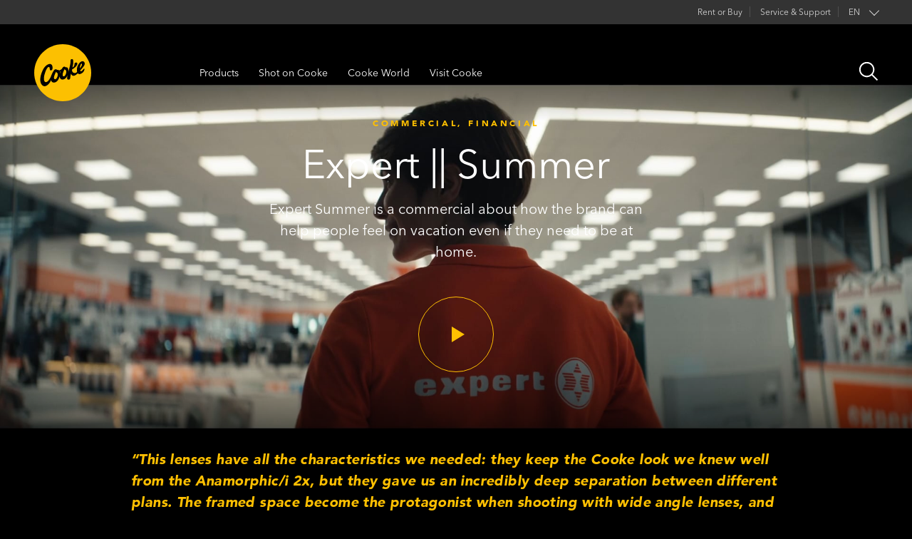

--- FILE ---
content_type: text/html; charset=UTF-8
request_url: https://cookeoptics.com/showcase/expert-summer/
body_size: 14096
content:
<!DOCTYPE html>
<html lang="en-US" xmlns="http://www.w3.org/1999/xhtml">
<head>
  <meta charset="utf-8" />
  <meta name="viewport" content="width=device-width, initial-scale=1.0, maximum-scale=1" />
  <link rel="shortcut icon" href="https://cookeoptics.com/wp-content/themes/coo/favicon.png" />
  <title>Shot on Cooke expert summer</title>

  <script type="text/javascript">__sf_config = {
customer_id: 98070,
host: 'emails.cookeoptics.com',
ip_privacy: 0,
subsite: '',
__img_path: "/web-next.gif?"
};
(function() {
var s = function() {
var e, t;
var n = 10;
var r = 0;
e = document.createElement("script");
e.type = "text/javascript";
e.async = true;
e.src = "//" + __sf_config.host + "/js/frs-next.js";
t = document.getElementsByTagName("script")[0];
t.parentNode.insertBefore(e, t);
var i = function() {
if (r < n) {
r++;
if (typeof frt !== "undefined") {
frt(__sf_config);
} else {
setTimeout(function() { i(); }, 500);
}
}
};
i();
};

if (window.attachEvent) {
window.attachEvent("onload", s);
} else {
window.addEventListener("load", s, false);
}

})();

</script>

  <meta name='robots' content='index, follow, max-image-preview:large, max-snippet:-1, max-video-preview:-1' />

<!-- Google Tag Manager for WordPress by gtm4wp.com -->
<script data-cfasync="false" data-pagespeed-no-defer>
	var gtm4wp_datalayer_name = "dataLayer";
	var dataLayer = dataLayer || [];

	const gtm4wp_scrollerscript_debugmode         = false;
	const gtm4wp_scrollerscript_callbacktime      = 100;
	const gtm4wp_scrollerscript_readerlocation    = 150;
	const gtm4wp_scrollerscript_contentelementid  = "content";
	const gtm4wp_scrollerscript_scannertime       = 60;
</script>
<!-- End Google Tag Manager for WordPress by gtm4wp.com -->
	<!-- This site is optimized with the Yoast SEO Premium plugin v26.6 (Yoast SEO v26.6) - https://yoast.com/wordpress/plugins/seo/ -->
	<link rel="canonical" href="https://cookeoptics.com/showcase/expert-summer/" />
	<meta property="og:locale" content="en_US" />
	<meta property="og:type" content="article" />
	<meta property="og:title" content="Expert || Summer" />
	<meta property="og:description" content="Expert Summer is a commercial about how the brand can help people feel on vacation even if they need to be at home. It’s about feeling protected and helped by friendly Expert clerks." />
	<meta property="og:url" content="https://cookeoptics.com/showcase/expert-summer/" />
	<meta property="og:site_name" content="Cooke Optics" />
	<meta property="article:publisher" content="https://www.facebook.com/cookeoptics/" />
	<meta property="article:modified_time" content="2022-11-25T16:36:02+00:00" />
	<meta property="og:image" content="https://cookeoptics.com/wp-content/uploads/2021/09/1165186634_1920.jpg" />
	<meta property="og:image:width" content="1920" />
	<meta property="og:image:height" content="1080" />
	<meta property="og:image:type" content="image/jpeg" />
	<meta name="twitter:card" content="summary_large_image" />
	<meta name="twitter:site" content="@cookeoptics" />
	<meta name="twitter:label1" content="Est. reading time" />
	<meta name="twitter:data1" content="1 minute" />
	<script type="application/ld+json" class="yoast-schema-graph">{"@context":"https://schema.org","@graph":[{"@type":"WebPage","@id":"https://cookeoptics.com/showcase/expert-summer/","url":"https://cookeoptics.com/showcase/expert-summer/","name":"Shot on Cooke expert summer","isPartOf":{"@id":"https://cookeoptics.com/#website"},"primaryImageOfPage":{"@id":"https://cookeoptics.com/showcase/expert-summer/#primaryimage"},"image":{"@id":"https://cookeoptics.com/showcase/expert-summer/#primaryimage"},"thumbnailUrl":"https://cookeoptics.com/wp-content/uploads/2021/09/1165186634_1920.jpg","datePublished":"2021-09-03T10:34:23+00:00","dateModified":"2022-11-25T16:36:02+00:00","breadcrumb":{"@id":"https://cookeoptics.com/showcase/expert-summer/#breadcrumb"},"inLanguage":"en-US","potentialAction":[{"@type":"ReadAction","target":["https://cookeoptics.com/showcase/expert-summer/"]}]},{"@type":"ImageObject","inLanguage":"en-US","@id":"https://cookeoptics.com/showcase/expert-summer/#primaryimage","url":"https://cookeoptics.com/wp-content/uploads/2021/09/1165186634_1920.jpg","contentUrl":"https://cookeoptics.com/wp-content/uploads/2021/09/1165186634_1920.jpg","width":1920,"height":1080},{"@type":"BreadcrumbList","@id":"https://cookeoptics.com/showcase/expert-summer/#breadcrumb","itemListElement":[{"@type":"ListItem","position":1,"name":"Home","item":"https://cookeoptics.com/"},{"@type":"ListItem","position":2,"name":"Expert || Summer"}]},{"@type":"WebSite","@id":"https://cookeoptics.com/#website","url":"https://cookeoptics.com/","name":"Cooke Optics","description":"Creating beautiful images for the motion picture industry since 1894","publisher":{"@id":"https://cookeoptics.com/#organization"},"potentialAction":[{"@type":"SearchAction","target":{"@type":"EntryPoint","urlTemplate":"https://cookeoptics.com/?s={search_term_string}"},"query-input":{"@type":"PropertyValueSpecification","valueRequired":true,"valueName":"search_term_string"}}],"inLanguage":"en-US"},{"@type":"Organization","@id":"https://cookeoptics.com/#organization","name":"Cooke Optics","url":"https://cookeoptics.com/","logo":{"@type":"ImageObject","inLanguage":"en-US","@id":"https://cookeoptics.com/#/schema/logo/image/","url":"https://cookeoptics.com/wp-content/uploads/2021/05/placeholder-logo-type.png","contentUrl":"https://cookeoptics.com/wp-content/uploads/2021/05/placeholder-logo-type.png","width":755,"height":755,"caption":"Cooke Optics"},"image":{"@id":"https://cookeoptics.com/#/schema/logo/image/"},"sameAs":["https://www.facebook.com/cookeoptics/","https://x.com/cookeoptics","https://www.instagram.com/cookeoptics/","https://www.linkedin.com/company/2831810","https://www.youtube.com/channel/UC-Ya9gBlwOhRwtloTn1hvbA"]}]}</script>
	<!-- / Yoast SEO Premium plugin. -->


<link rel='dns-prefetch' href='//cdn.jsdelivr.net' />
<link rel='dns-prefetch' href='//www.google.com' />
<link rel='dns-prefetch' href='//cdn.plyr.io' />
<link rel="alternate" title="oEmbed (JSON)" type="application/json+oembed" href="https://cookeoptics.com/wp-json/oembed/1.0/embed?url=https%3A%2F%2Fcookeoptics.com%2Fshowcase%2Fexpert-summer%2F" />
<link rel="alternate" title="oEmbed (XML)" type="text/xml+oembed" href="https://cookeoptics.com/wp-json/oembed/1.0/embed?url=https%3A%2F%2Fcookeoptics.com%2Fshowcase%2Fexpert-summer%2F&#038;format=xml" />
<style id='wp-img-auto-sizes-contain-inline-css' type='text/css'>
img:is([sizes=auto i],[sizes^="auto," i]){contain-intrinsic-size:3000px 1500px}
/*# sourceURL=wp-img-auto-sizes-contain-inline-css */
</style>
<link rel='stylesheet' id='main-css-css' href='https://cookeoptics.com/wp-content/themes/coo/assets/dist/main.css?ver=1737650539' type='text/css' media='all' />
<link rel='stylesheet' id='plyr-css-css' href='https://cdn.plyr.io/3.6.8/plyr.css?ver=1' type='text/css' media='all' />
<link rel='stylesheet' id='fonts-css' href='https://cookeoptics.com/wp-content/themes/coo/assets/fonts/style.css?ver=6.9' type='text/css' media='all' />
<link rel='stylesheet' id='select2-styles-css' href='https://cdn.jsdelivr.net/npm/select2@4.1.0-rc.0/dist/css/select2.min.css?ver=6.9' type='text/css' media='all' />
<style id='wp-emoji-styles-inline-css' type='text/css'>

	img.wp-smiley, img.emoji {
		display: inline !important;
		border: none !important;
		box-shadow: none !important;
		height: 1em !important;
		width: 1em !important;
		margin: 0 0.07em !important;
		vertical-align: -0.1em !important;
		background: none !important;
		padding: 0 !important;
	}
/*# sourceURL=wp-emoji-styles-inline-css */
</style>
<link rel='stylesheet' id='wp-block-library-css' href='https://cookeoptics.com/wp-includes/css/dist/block-library/style.min.css?ver=6.9' type='text/css' media='all' />
<style id='global-styles-inline-css' type='text/css'>
:root{--wp--preset--aspect-ratio--square: 1;--wp--preset--aspect-ratio--4-3: 4/3;--wp--preset--aspect-ratio--3-4: 3/4;--wp--preset--aspect-ratio--3-2: 3/2;--wp--preset--aspect-ratio--2-3: 2/3;--wp--preset--aspect-ratio--16-9: 16/9;--wp--preset--aspect-ratio--9-16: 9/16;--wp--preset--color--black: #000000;--wp--preset--color--cyan-bluish-gray: #abb8c3;--wp--preset--color--white: #ffffff;--wp--preset--color--pale-pink: #f78da7;--wp--preset--color--vivid-red: #cf2e2e;--wp--preset--color--luminous-vivid-orange: #ff6900;--wp--preset--color--luminous-vivid-amber: #fcb900;--wp--preset--color--light-green-cyan: #7bdcb5;--wp--preset--color--vivid-green-cyan: #00d084;--wp--preset--color--pale-cyan-blue: #8ed1fc;--wp--preset--color--vivid-cyan-blue: #0693e3;--wp--preset--color--vivid-purple: #9b51e0;--wp--preset--gradient--vivid-cyan-blue-to-vivid-purple: linear-gradient(135deg,rgb(6,147,227) 0%,rgb(155,81,224) 100%);--wp--preset--gradient--light-green-cyan-to-vivid-green-cyan: linear-gradient(135deg,rgb(122,220,180) 0%,rgb(0,208,130) 100%);--wp--preset--gradient--luminous-vivid-amber-to-luminous-vivid-orange: linear-gradient(135deg,rgb(252,185,0) 0%,rgb(255,105,0) 100%);--wp--preset--gradient--luminous-vivid-orange-to-vivid-red: linear-gradient(135deg,rgb(255,105,0) 0%,rgb(207,46,46) 100%);--wp--preset--gradient--very-light-gray-to-cyan-bluish-gray: linear-gradient(135deg,rgb(238,238,238) 0%,rgb(169,184,195) 100%);--wp--preset--gradient--cool-to-warm-spectrum: linear-gradient(135deg,rgb(74,234,220) 0%,rgb(151,120,209) 20%,rgb(207,42,186) 40%,rgb(238,44,130) 60%,rgb(251,105,98) 80%,rgb(254,248,76) 100%);--wp--preset--gradient--blush-light-purple: linear-gradient(135deg,rgb(255,206,236) 0%,rgb(152,150,240) 100%);--wp--preset--gradient--blush-bordeaux: linear-gradient(135deg,rgb(254,205,165) 0%,rgb(254,45,45) 50%,rgb(107,0,62) 100%);--wp--preset--gradient--luminous-dusk: linear-gradient(135deg,rgb(255,203,112) 0%,rgb(199,81,192) 50%,rgb(65,88,208) 100%);--wp--preset--gradient--pale-ocean: linear-gradient(135deg,rgb(255,245,203) 0%,rgb(182,227,212) 50%,rgb(51,167,181) 100%);--wp--preset--gradient--electric-grass: linear-gradient(135deg,rgb(202,248,128) 0%,rgb(113,206,126) 100%);--wp--preset--gradient--midnight: linear-gradient(135deg,rgb(2,3,129) 0%,rgb(40,116,252) 100%);--wp--preset--font-size--small: 13px;--wp--preset--font-size--medium: 20px;--wp--preset--font-size--large: 36px;--wp--preset--font-size--x-large: 42px;--wp--preset--spacing--20: 0.44rem;--wp--preset--spacing--30: 0.67rem;--wp--preset--spacing--40: 1rem;--wp--preset--spacing--50: 1.5rem;--wp--preset--spacing--60: 2.25rem;--wp--preset--spacing--70: 3.38rem;--wp--preset--spacing--80: 5.06rem;--wp--preset--shadow--natural: 6px 6px 9px rgba(0, 0, 0, 0.2);--wp--preset--shadow--deep: 12px 12px 50px rgba(0, 0, 0, 0.4);--wp--preset--shadow--sharp: 6px 6px 0px rgba(0, 0, 0, 0.2);--wp--preset--shadow--outlined: 6px 6px 0px -3px rgb(255, 255, 255), 6px 6px rgb(0, 0, 0);--wp--preset--shadow--crisp: 6px 6px 0px rgb(0, 0, 0);}:where(.is-layout-flex){gap: 0.5em;}:where(.is-layout-grid){gap: 0.5em;}body .is-layout-flex{display: flex;}.is-layout-flex{flex-wrap: wrap;align-items: center;}.is-layout-flex > :is(*, div){margin: 0;}body .is-layout-grid{display: grid;}.is-layout-grid > :is(*, div){margin: 0;}:where(.wp-block-columns.is-layout-flex){gap: 2em;}:where(.wp-block-columns.is-layout-grid){gap: 2em;}:where(.wp-block-post-template.is-layout-flex){gap: 1.25em;}:where(.wp-block-post-template.is-layout-grid){gap: 1.25em;}.has-black-color{color: var(--wp--preset--color--black) !important;}.has-cyan-bluish-gray-color{color: var(--wp--preset--color--cyan-bluish-gray) !important;}.has-white-color{color: var(--wp--preset--color--white) !important;}.has-pale-pink-color{color: var(--wp--preset--color--pale-pink) !important;}.has-vivid-red-color{color: var(--wp--preset--color--vivid-red) !important;}.has-luminous-vivid-orange-color{color: var(--wp--preset--color--luminous-vivid-orange) !important;}.has-luminous-vivid-amber-color{color: var(--wp--preset--color--luminous-vivid-amber) !important;}.has-light-green-cyan-color{color: var(--wp--preset--color--light-green-cyan) !important;}.has-vivid-green-cyan-color{color: var(--wp--preset--color--vivid-green-cyan) !important;}.has-pale-cyan-blue-color{color: var(--wp--preset--color--pale-cyan-blue) !important;}.has-vivid-cyan-blue-color{color: var(--wp--preset--color--vivid-cyan-blue) !important;}.has-vivid-purple-color{color: var(--wp--preset--color--vivid-purple) !important;}.has-black-background-color{background-color: var(--wp--preset--color--black) !important;}.has-cyan-bluish-gray-background-color{background-color: var(--wp--preset--color--cyan-bluish-gray) !important;}.has-white-background-color{background-color: var(--wp--preset--color--white) !important;}.has-pale-pink-background-color{background-color: var(--wp--preset--color--pale-pink) !important;}.has-vivid-red-background-color{background-color: var(--wp--preset--color--vivid-red) !important;}.has-luminous-vivid-orange-background-color{background-color: var(--wp--preset--color--luminous-vivid-orange) !important;}.has-luminous-vivid-amber-background-color{background-color: var(--wp--preset--color--luminous-vivid-amber) !important;}.has-light-green-cyan-background-color{background-color: var(--wp--preset--color--light-green-cyan) !important;}.has-vivid-green-cyan-background-color{background-color: var(--wp--preset--color--vivid-green-cyan) !important;}.has-pale-cyan-blue-background-color{background-color: var(--wp--preset--color--pale-cyan-blue) !important;}.has-vivid-cyan-blue-background-color{background-color: var(--wp--preset--color--vivid-cyan-blue) !important;}.has-vivid-purple-background-color{background-color: var(--wp--preset--color--vivid-purple) !important;}.has-black-border-color{border-color: var(--wp--preset--color--black) !important;}.has-cyan-bluish-gray-border-color{border-color: var(--wp--preset--color--cyan-bluish-gray) !important;}.has-white-border-color{border-color: var(--wp--preset--color--white) !important;}.has-pale-pink-border-color{border-color: var(--wp--preset--color--pale-pink) !important;}.has-vivid-red-border-color{border-color: var(--wp--preset--color--vivid-red) !important;}.has-luminous-vivid-orange-border-color{border-color: var(--wp--preset--color--luminous-vivid-orange) !important;}.has-luminous-vivid-amber-border-color{border-color: var(--wp--preset--color--luminous-vivid-amber) !important;}.has-light-green-cyan-border-color{border-color: var(--wp--preset--color--light-green-cyan) !important;}.has-vivid-green-cyan-border-color{border-color: var(--wp--preset--color--vivid-green-cyan) !important;}.has-pale-cyan-blue-border-color{border-color: var(--wp--preset--color--pale-cyan-blue) !important;}.has-vivid-cyan-blue-border-color{border-color: var(--wp--preset--color--vivid-cyan-blue) !important;}.has-vivid-purple-border-color{border-color: var(--wp--preset--color--vivid-purple) !important;}.has-vivid-cyan-blue-to-vivid-purple-gradient-background{background: var(--wp--preset--gradient--vivid-cyan-blue-to-vivid-purple) !important;}.has-light-green-cyan-to-vivid-green-cyan-gradient-background{background: var(--wp--preset--gradient--light-green-cyan-to-vivid-green-cyan) !important;}.has-luminous-vivid-amber-to-luminous-vivid-orange-gradient-background{background: var(--wp--preset--gradient--luminous-vivid-amber-to-luminous-vivid-orange) !important;}.has-luminous-vivid-orange-to-vivid-red-gradient-background{background: var(--wp--preset--gradient--luminous-vivid-orange-to-vivid-red) !important;}.has-very-light-gray-to-cyan-bluish-gray-gradient-background{background: var(--wp--preset--gradient--very-light-gray-to-cyan-bluish-gray) !important;}.has-cool-to-warm-spectrum-gradient-background{background: var(--wp--preset--gradient--cool-to-warm-spectrum) !important;}.has-blush-light-purple-gradient-background{background: var(--wp--preset--gradient--blush-light-purple) !important;}.has-blush-bordeaux-gradient-background{background: var(--wp--preset--gradient--blush-bordeaux) !important;}.has-luminous-dusk-gradient-background{background: var(--wp--preset--gradient--luminous-dusk) !important;}.has-pale-ocean-gradient-background{background: var(--wp--preset--gradient--pale-ocean) !important;}.has-electric-grass-gradient-background{background: var(--wp--preset--gradient--electric-grass) !important;}.has-midnight-gradient-background{background: var(--wp--preset--gradient--midnight) !important;}.has-small-font-size{font-size: var(--wp--preset--font-size--small) !important;}.has-medium-font-size{font-size: var(--wp--preset--font-size--medium) !important;}.has-large-font-size{font-size: var(--wp--preset--font-size--large) !important;}.has-x-large-font-size{font-size: var(--wp--preset--font-size--x-large) !important;}
/*# sourceURL=global-styles-inline-css */
</style>

<style id='classic-theme-styles-inline-css' type='text/css'>
/*! This file is auto-generated */
.wp-block-button__link{color:#fff;background-color:#32373c;border-radius:9999px;box-shadow:none;text-decoration:none;padding:calc(.667em + 2px) calc(1.333em + 2px);font-size:1.125em}.wp-block-file__button{background:#32373c;color:#fff;text-decoration:none}
/*# sourceURL=/wp-includes/css/classic-themes.min.css */
</style>
<link rel='stylesheet' id='ajax-load-more-css' href='https://cookeoptics.com/wp-content/plugins/ajax-load-more/build/frontend/ajax-load-more.min.css?ver=7.8.0' type='text/css' media='all' />
<style id='if-so-public-dummy-inline-css' type='text/css'>
        .lds-dual-ring {
          display: inline-block;
          width: 16px;
          height: 16px;
        }
        .lds-dual-ring:after {
          content: " ";
          display: block;
          width: 16px;
          height: 16px;
          margin: 0px;
          border-radius: 50%;
          border: 3px solid #000;
          border-color: #000 transparent #000 transparent;
          animation: lds-dual-ring 1.2s linear infinite;
        }
        @keyframes lds-dual-ring {
          0% {
            transform: rotate(0deg);
          }
          100% {
            transform: rotate(360deg);
          }
        }
        /*loader 2*/
        .ifso-logo-loader {
            font-size: 20px;
            width: 64px;
            font-family: sans-serif;
            position: relative;
            height: auto;
            font-weight: 800;
        }
        .ifso-logo-loader:before {
            content: '';
            position: absolute;
            left: 30%;
            top: 36%;
            width: 14px;
            height: 22px;
            clip-path: polygon(100% 50%, 0 0, 0 100%);
            background: #fd5b56;
            animation: spinAndMoveArrow 2s infinite;
            height: 9px;
            width: 7px;
        }
        .ifso-logo-loader:after {
            content: "If So";
            word-spacing: 12px;
        }
        @keyframes spinAndMoveArrow {
                40% {
                    transform: rotate(360deg);
                }
    
                60% {
                    transform: translateX(-5px);
                }
    
                80% {
                    transform: translateX(5px);
                }
    
                100% {
                    transform: translateX(0);
                }
        }
        /*Loader 3 - default content*/
        .ifso-default-content-loader{
            display:inline-block;
        }
        
/*# sourceURL=if-so-public-dummy-inline-css */
</style>
<link rel='stylesheet' id='wpml-menu-item-0-css' href='https://cookeoptics.com/wp-content/plugins/sitepress-multilingual-cms/templates/language-switchers/menu-item/style.min.css?ver=1' type='text/css' media='all' />
<link rel='stylesheet' id='ajax-load-more-filters-css' href='https://cookeoptics.com/wp-content/plugins/ajax-load-more-pro/pro/ajax-load-more-filters/dist/css/styles.css?ver=7.8.0' type='text/css' media='all' />
<link rel='stylesheet' id='ajax-load-more-layouts-css' href='https://cookeoptics.com/wp-content/plugins/ajax-load-more-pro/pro/ajax-load-more-layouts/core/css/ajax-load-more-layouts.min.css?ver=7.8.0' type='text/css' media='all' />
<link rel='stylesheet' id='ajax-load-more-paging-css' href='https://cookeoptics.com/wp-content/plugins/ajax-load-more-pro/pro/ajax-load-more-paging/core/css/ajax-load-more-paging.min.css?ver=7.8.0' type='text/css' media='all' />
<link rel='stylesheet' id='widget-for-eventbrite-api-css' href='https://cookeoptics.com/wp-content/plugins/widget-for-eventbrite-api/frontend/css/frontend.css?ver=6.5.3' type='text/css' media='all' />
<script type="text/javascript" id="wpml-cookie-js-extra">
/* <![CDATA[ */
var wpml_cookies = {"wp-wpml_current_language":{"value":"en","expires":1,"path":"/"}};
var wpml_cookies = {"wp-wpml_current_language":{"value":"en","expires":1,"path":"/"}};
//# sourceURL=wpml-cookie-js-extra
/* ]]> */
</script>
<script type="text/javascript" src="https://cookeoptics.com/wp-content/plugins/sitepress-multilingual-cms/res/js/cookies/language-cookie.js?ver=486900" id="wpml-cookie-js" defer="defer" data-wp-strategy="defer"></script>
<script type="text/javascript" src="https://cookeoptics.com/wp-includes/js/jquery/jquery.min.js?ver=3.7.1" id="jquery-core-js"></script>
<script type="text/javascript" src="https://cookeoptics.com/wp-includes/js/jquery/jquery-migrate.min.js?ver=3.4.1" id="jquery-migrate-js"></script>
<script type="text/javascript" id="if-so-js-before">
/* <![CDATA[ */
    var nonce = "9a09a2f200";//compat
    var ifso_nonce = "9a09a2f200";
    var ajaxurl = "https://cookeoptics.com/wp-admin/admin-ajax.php";
    var ifso_page_url = window.location.href;
    var isAnalyticsOn = true;
    var isPageVisitedOn = 0;
    var isVisitCountEnabled = 1;
    var referrer_for_pageload = document.referrer;
    var ifso_attrs_for_ajax = ["ga4","the_content"];
//# sourceURL=if-so-js-before
/* ]]> */
</script>
<script type="text/javascript" src="https://cookeoptics.com/wp-content/plugins/if-so/public/js/if-so-public.js?ver=1.9.5.1" id="if-so-js"></script>
<script type="text/javascript" src="https://cookeoptics.com/wp-content/plugins/duracelltomi-google-tag-manager/dist/js/analytics-talk-content-tracking.js?ver=1.22.3" id="gtm4wp-scroll-tracking-js"></script>
<script type="text/javascript" src="https://cookeoptics.com/wp-includes/js/jquery/ui/core.min.js?ver=1.13.3" id="jquery-ui-core-js"></script>
<script type="text/javascript" src="https://cookeoptics.com/wp-includes/js/jquery/ui/mouse.min.js?ver=1.13.3" id="jquery-ui-mouse-js"></script>
<script type="text/javascript" src="https://cookeoptics.com/wp-includes/js/jquery/ui/resizable.min.js?ver=1.13.3" id="jquery-ui-resizable-js"></script>
<script type="text/javascript" src="https://cookeoptics.com/wp-includes/js/jquery/ui/draggable.min.js?ver=1.13.3" id="jquery-ui-draggable-js"></script>
<script type="text/javascript" src="https://cookeoptics.com/wp-includes/js/jquery/ui/controlgroup.min.js?ver=1.13.3" id="jquery-ui-controlgroup-js"></script>
<script type="text/javascript" src="https://cookeoptics.com/wp-includes/js/jquery/ui/checkboxradio.min.js?ver=1.13.3" id="jquery-ui-checkboxradio-js"></script>
<script type="text/javascript" src="https://cookeoptics.com/wp-includes/js/jquery/ui/button.min.js?ver=1.13.3" id="jquery-ui-button-js"></script>
<script type="text/javascript" src="https://cookeoptics.com/wp-includes/js/jquery/ui/dialog.min.js?ver=1.13.3" id="jquery-ui-dialog-js"></script>
<script type="text/javascript" id="widget-for-eventbrite-api-js-extra">
/* <![CDATA[ */
var wfea_frontend = {"ajaxurl":"https://cookeoptics.com/wp-admin/admin-ajax.php","nonce":"6e669dab7c"};
//# sourceURL=widget-for-eventbrite-api-js-extra
/* ]]> */
</script>
<script type="text/javascript" id="widget-for-eventbrite-api-js-before">
/* <![CDATA[ */
console.debug = function() {};
//# sourceURL=widget-for-eventbrite-api-js-before
/* ]]> */
</script>
<script type="text/javascript" src="https://cookeoptics.com/wp-content/plugins/widget-for-eventbrite-api/frontend/js/frontend.js?ver=6.5.3" id="widget-for-eventbrite-api-js"></script>
<script type="text/javascript" src="https://cookeoptics.com/wp-content/themes/coo/assets/js/modules/_redirect-ie.js?ver=1" id="redirect-ie-js"></script>
<link rel="https://api.w.org/" href="https://cookeoptics.com/wp-json/" /><link rel="EditURI" type="application/rsd+xml" title="RSD" href="https://cookeoptics.com/xmlrpc.php?rsd" />
<link rel='shortlink' href='https://cookeoptics.com/?p=2298' />
<meta name="generator" content="WPML ver:4.8.6 stt:1,4,3,2;" />
<script type="text/javascript" src="https://www.details-enterprise-7.com/js/799273.js"></script>
<noscript><img src="https://www.details-enterprise-7.com/799273.png" style="display:none;" /></noscript>
<!-- Google Tag Manager for WordPress by gtm4wp.com -->
<!-- GTM Container placement set to automatic -->
<script data-cfasync="false" data-pagespeed-no-defer type="text/javascript">
	var dataLayer_content = {"pagePostType":"shot-on-cooke","pagePostType2":"single-shot-on-cooke"};
	dataLayer.push( dataLayer_content );
</script>
<script data-cfasync="false" data-pagespeed-no-defer type="text/javascript">
(function(w,d,s,l,i){w[l]=w[l]||[];w[l].push({'gtm.start':
new Date().getTime(),event:'gtm.js'});var f=d.getElementsByTagName(s)[0],
j=d.createElement(s),dl=l!='dataLayer'?'&l='+l:'';j.async=true;j.src=
'//www.googletagmanager.com/gtm.js?id='+i+dl;f.parentNode.insertBefore(j,f);
})(window,document,'script','dataLayer','GTM-MWFDM64');
</script>
<!-- End Google Tag Manager for WordPress by gtm4wp.com -->
		<script>
		(function(h,o,t,j,a,r){
			h.hj=h.hj||function(){(h.hj.q=h.hj.q||[]).push(arguments)};
			h._hjSettings={hjid:3045909,hjsv:5};
			a=o.getElementsByTagName('head')[0];
			r=o.createElement('script');r.async=1;
			r.src=t+h._hjSettings.hjid+j+h._hjSettings.hjsv;
			a.appendChild(r);
		})(window,document,'//static.hotjar.com/c/hotjar-','.js?sv=');
		</script>
		    <style>
.ginput_complex:not(.has_street) {
  display: flex;
  margin-top: 0.5rem;
}

.ginput_container_date input {
  background: transparent;
  border: 1px solid #fac003;
  padding: 0.5rem;
  border-radius: 6px;
  min-width: 80px;
}
</style>


<script>
document.addEventListener("DOMContentLoaded", function() {
    // PHP variable for the country
    var userCountry = "United States";
    var userIP = "51.81.32.7";

    // Find the matching <a> tag and click it if found
    var matchingTab = document.querySelector('ul.tabs-menu a[data-location="' + userCountry + '"]');
    if (matchingTab) {
            console.log('found it - ' + userCountry);
            console.log('IP IS - ' + userIP);
            setTimeout(function() {
                matchingTab.dispatchEvent(new MouseEvent('click', { bubbles: true, cancelable: true }));
            }, 100); // Adjust timeout as needed
        }
});
</script>

</head>

<body class="wp-singular shot-on-cooke-template-default single single-shot-on-cooke postid-2298 wp-theme-coo shot-on-cooke-expert-summer">
  <header class="HeaderSite">
  <div class="HeaderSite-backPlate" aria-hidden="true"><div class="HeaderSite-backPlateInner"></div></div>
  <input type="hidden" name="browser_lang" id="browser_lang" value="" />
  <div class="lang_container" style="display:none">
    <div id="en_banner" style="display:none;">
    <IfSoTrigger tid='20392' class=''  style='display:inline-block;'></IfSoTrigger>    </div>
    <div id="es_banner" style="display:none;">
      <IfSoTrigger tid='20397' class=''  style='display:inline-block;'></IfSoTrigger>    </div>
    <div id="fr_banner" style="display:none;">
      <IfSoTrigger tid='20394' class=''  style='display:inline-block;'></IfSoTrigger>    </div>
    <div id="de_banner" style="display:none;">
      <IfSoTrigger tid='20399' class=''  style='display:inline-block;'></IfSoTrigger>    </div>
    <div id="zn_banner" style="display:none;">
      <IfSoTrigger tid='20401' class=''  style='display:inline-block;'></IfSoTrigger>    </div>
  </div>

<div class="HeaderSite-Toppanel">
  <nav class="HeaderSite-topMenutop">
    <ul id="menu-desktop-top-menu" class="nav"><li id="menu-item-6023" class="menu-item menu-item-type-post_type menu-item-object-page menu-item-6023"><a href="https://cookeoptics.com/buy-or-rent/">Rent or Buy</a></li>
<li id="menu-item-6024" class="menu-item menu-item-type-custom menu-item-object-custom menu-item-has-children menu-item-6024"><a href="#">Service &#038; Support</a>
<ul class="sub-menu">
	<li id="menu-item-19963" class="menu-item menu-item-type-post_type menu-item-object-page menu-item-19963"><a href="https://cookeoptics.com/service-and-support-landing/">Service &#038; Support</a></li>
	<li id="menu-item-6026" class="menu-item menu-item-type-post_type menu-item-object-page menu-item-6026"><a href="https://cookeoptics.com/product-registration/">Product Registration</a></li>
	<li id="menu-item-6027" class="menu-item menu-item-type-post_type menu-item-object-page menu-item-6027"><a href="https://cookeoptics.com/stolen-lenses/">Stolen Lenses</a></li>
</ul>
</li>
<li id="menu-item-wpml-ls-54-en" class="menu-item wpml-ls-slot-54 wpml-ls-item wpml-ls-item-en wpml-ls-current-language wpml-ls-menu-item wpml-ls-first-item menu-item-type-wpml_ls_menu_item menu-item-object-wpml_ls_menu_item menu-item-has-children menu-item-wpml-ls-54-en"><a href="https://cookeoptics.com/showcase/expert-summer/" role="menuitem"><span class="wpml-ls-display">EN</span></a>
<ul class="sub-menu">
	<li id="menu-item-wpml-ls-54-fr" class="menu-item wpml-ls-slot-54 wpml-ls-item wpml-ls-item-fr wpml-ls-menu-item menu-item-type-wpml_ls_menu_item menu-item-object-wpml_ls_menu_item menu-item-wpml-ls-54-fr"><a href="https://cookeoptics.com/fr/showcase/expert-summer/" title="Switch to FR" aria-label="Switch to FR" role="menuitem"><span class="wpml-ls-display">FR</span></a></li>
	<li id="menu-item-wpml-ls-54-de" class="menu-item wpml-ls-slot-54 wpml-ls-item wpml-ls-item-de wpml-ls-menu-item menu-item-type-wpml_ls_menu_item menu-item-object-wpml_ls_menu_item menu-item-wpml-ls-54-de"><a href="https://cookeoptics.com/de/showcase/expert-summer/" title="Switch to DE" aria-label="Switch to DE" role="menuitem"><span class="wpml-ls-display">DE</span></a></li>
	<li id="menu-item-wpml-ls-54-es" class="menu-item wpml-ls-slot-54 wpml-ls-item wpml-ls-item-es wpml-ls-menu-item wpml-ls-last-item menu-item-type-wpml_ls_menu_item menu-item-object-wpml_ls_menu_item menu-item-wpml-ls-54-es"><a href="https://cookeoptics.com/es/showcase/expert-summer/" title="Switch to ES" aria-label="Switch to ES" role="menuitem"><span class="wpml-ls-display">ES</span></a></li>
<li><a title="ZN" href="https://cookeoptics.cn/">ZH </a></li></ul>
</li>
</ul>    <!--   <ul>
        <li><a href="">Rent or Buy</a></li>
        <li><a href="">Service & Support</a>
          <ul>
            <li><a href="">Rent or Buy</a></li>
            <li><a href="">Service & Support</a></li>
        </ul>
        </li>
    </ul> -->
  </nav>
</div>
  <div class="HeaderSite-inner">

    <a class="HeaderSite-brand" href="https://cookeoptics.com/">
      <img src="https://cookeoptics.com/wp-content/themes/coo/assets/img/logo-cooke_new.svg" alt="Website Logo" />
    </a>

    <div class="HeaderSite-desktopMenuWrap">

              <nav class="HeaderSite-desktopMenu">
          <ul id="menu-main-menu" class="nav"><li id="menu-item-1194" class="menu-item menu-item-type-post_type menu-item-object-page menu-item-has-children nav-item menu-item-1194 dropdown"><a href="https://cookeoptics.com/lenses/" class="nav-link dropdown-toggle">Products</a>
<ul class="dropdown-menu" role="menu"><div class="dropdown-menu-inner">
	<li id="menu-item-15108" class="menu-item menu-item-type-post_type menu-item-object-page nav-item menu-item-15108"><a href="https://cookeoptics.com/lenses/" class="nav-link">Lenses</a></li>
	<li id="menu-item-3923" class="menu-item menu-item-type-post_type menu-item-object-page nav-item menu-item-3923"><a href="https://cookeoptics.com/i-technology/" class="nav-link">/i Technology</a></li>
	<li id="menu-item-15110" class="menu-item menu-item-type-post_type menu-item-object-page nav-item menu-item-15110"><a href="https://cookeoptics.com/cooke-look/" class="nav-link">The Cooke Look</a></li>
</div></ul>
</li>
<li id="menu-item-15218" class="menu-item menu-item-type-post_type menu-item-object-page menu-item-has-children nav-item menu-item-15218 dropdown"><a href="https://cookeoptics.com/shot-on-cooke/" class="nav-link dropdown-toggle">Shot on Cooke</a>
<ul class="dropdown-menu" role="menu"><div class="dropdown-menu-inner">
	<li id="menu-item-750" class="menu-item menu-item-type-post_type menu-item-object-page nav-item menu-item-750"><a href="https://cookeoptics.com/shot-on-cooke/credits/" class="nav-link">Credits</a></li>
	<li id="menu-item-15219" class="menu-item menu-item-type-post_type menu-item-object-page nav-item menu-item-15219"><a href="https://cookeoptics.com/shot-on-cooke/showcase/" class="nav-link">Showcase</a></li>
</div></ul>
</li>
<li id="menu-item-15222" class="menu-item menu-item-type-post_type menu-item-object-page menu-item-has-children nav-item menu-item-15222 dropdown"><a href="https://cookeoptics.com/cooke-world/" class="nav-link dropdown-toggle">Cooke World</a>
<ul class="dropdown-menu" role="menu"><div class="dropdown-menu-inner">
	<li id="menu-item-15111" class="menu-item menu-item-type-post_type menu-item-object-page nav-item menu-item-15111"><a href="https://cookeoptics.com/cooke-world/" class="nav-link">Stories and news</a></li>
	<li id="menu-item-25383" class="menu-item menu-item-type-post_type menu-item-object-page nav-item menu-item-25383"><a href="https://cookeoptics.com/cooke-history/" class="nav-link">History</a></li>
	<li id="menu-item-25384" class="menu-item menu-item-type-custom menu-item-object-custom nav-item menu-item-25384"><a href="https://cookeoptics.com/news-and-events/behind-the-curtain-the-cooke-factory/" class="nav-link">Factory</a></li>
	<li id="menu-item-30897" class="menu-item menu-item-type-post_type menu-item-object-page nav-item menu-item-30897"><a href="https://cookeoptics.com/cooke-events/" class="nav-link">Cooke Events</a></li>
</div></ul>
</li>
<li id="menu-item-21598" class="menu-item menu-item-type-custom menu-item-object-custom menu-item-has-children nav-item menu-item-21598 dropdown"><a href="https://cookeoptics.com/showrooms/" class="nav-link dropdown-toggle">Visit Cooke</a>
<ul class="dropdown-menu" role="menu"><div class="dropdown-menu-inner">
	<li id="menu-item-30898" class="menu-item menu-item-type-post_type menu-item-object-page nav-item menu-item-30898"><a href="https://cookeoptics.com/showrooms/" class="nav-link">Our showrooms</a></li>
	<li id="menu-item-30896" class="menu-item menu-item-type-post_type menu-item-object-page nav-item menu-item-30896"><a href="https://cookeoptics.com/cooke-events/" class="nav-link">Cooke Events</a></li>
</div></ul>
</li>
<li class="HeaderSite-searchIcon u-navLock" data-lock-size="LG"><button><span class="sr-only">Open Search</span><img src="https://cookeoptics.com/wp-content/themes/coo/assets/img/icon-search.svg" alt="Search Icon"></button></li></ul>        </nav>
        
    </div>

          <button class="HeaderSite-mobileToggle u-asAction" aria-expanded="false" aria-label="Open mobile menu">
        <span class="icon-bar"></span>
        <span class="icon-bar"></span>
        <span class="icon-bar"></span>
      </button>
    
  </div>
</header>

<section class="Header-searchForm">
  <div class="u-container">
    <form action="https://cookeoptics.com" method="get" class="FormSearch">

  <label for="search" class="sr-only">Search</label>
    <input type="text" name="s" id="search2" value="" placeholder="Search Cooke Optics" autocomplete="off" />
  <button type="submit" class="u-navLock"><img src="https://cookeoptics.com/wp-content/themes/coo/assets/img/icon-arrow-right.svg" aria-hidden="true"><span class="sr-only">Subscribe</span></button>

</form>
    <p>Search for lenses, articles and help</p>
  </div>
</section>

<header class="HeaderMobile">
  <div class="HeaderMobile-inner">
    <form action="https://cookeoptics.com" method="get" class="FormSearch">

  <label for="search" class="sr-only">Search</label>
    <input type="text" name="s" id="search3" value="" placeholder="Search Cooke Optics" autocomplete="off" />
  <button type="submit" class="u-navLock"><img src="https://cookeoptics.com/wp-content/themes/coo/assets/img/icon-arrow-right.svg" aria-hidden="true"><span class="sr-only">Subscribe</span></button>

</form>
            <nav class="HeaderMobile-menu">
                      <ul id="menu-mobile-menu" class="HeaderMobile-menuInner nav"><li id="menu-item-1610" class="menu-item menu-item-type-post_type menu-item-object-page menu-item-has-children nav-item menu-item-1610"><a href="#collapse-1610" class="nav-link" data-toggle="collapse">Products<span class="ButtonArrow"></span></a>
<ul class="sub-menu collapse" role="menu" id="collapse-1610">
	<li id="menu-item-16503" class="menu-item menu-item-type-post_type menu-item-object-page nav-item menu-item-16503"><a href="https://cookeoptics.com/lenses/" class="nav-link">Lenses</a></li>
	<li id="menu-item-15224" class="menu-item menu-item-type-post_type menu-item-object-page nav-item menu-item-15224"><a href="https://cookeoptics.com/cooke-look/" class="nav-link">The Cooke Look</a></li>
	<li id="menu-item-1619" class="menu-item menu-item-type-post_type menu-item-object-page nav-item menu-item-1619"><a href="https://cookeoptics.com/i-technology/" class="nav-link">/i Technology</a></li>
</ul>
</li>
<li id="menu-item-1620" class="menu-item menu-item-type-post_type menu-item-object-page menu-item-has-children nav-item menu-item-1620"><a href="#collapse-1620" class="nav-link" data-toggle="collapse">Shot on Cooke<span class="ButtonArrow"></span></a>
<ul class="sub-menu collapse" role="menu" id="collapse-1620">
	<li id="menu-item-1622" class="menu-item menu-item-type-post_type menu-item-object-page nav-item menu-item-1622"><a href="https://cookeoptics.com/shot-on-cooke/credits/" class="nav-link">Credits</a></li>
	<li id="menu-item-1623" class="menu-item menu-item-type-post_type menu-item-object-page nav-item menu-item-1623"><a href="https://cookeoptics.com/shot-on-cooke/showcase/" class="nav-link">Showcase</a></li>
</ul>
</li>
<li id="menu-item-15223" class="menu-item menu-item-type-post_type menu-item-object-page menu-item-has-children nav-item menu-item-15223"><a href="#collapse-15223" class="nav-link" data-toggle="collapse">Cooke World<span class="ButtonArrow"></span></a>
<ul class="sub-menu collapse" role="menu" id="collapse-15223">
	<li id="menu-item-15227" class="menu-item menu-item-type-post_type menu-item-object-page nav-item menu-item-15227"><a href="https://cookeoptics.com/cooke-world/" class="nav-link">News &#038; Events</a></li>
	<li id="menu-item-25385" class="menu-item menu-item-type-custom menu-item-object-custom nav-item menu-item-25385"><a href="https://cookeoptics.com/news-and-events/behind-the-curtain-the-cooke-factory/" class="nav-link">Factory</a></li>
	<li id="menu-item-25386" class="menu-item menu-item-type-post_type menu-item-object-page nav-item menu-item-25386"><a href="https://cookeoptics.com/cooke-history/" class="nav-link">History</a></li>
	<li id="menu-item-30900" class="menu-item menu-item-type-post_type menu-item-object-page nav-item menu-item-30900"><a href="https://cookeoptics.com/cooke-events/" class="nav-link">Cooke Events</a></li>
</ul>
</li>
<li id="menu-item-22028" class="menu-item menu-item-type-post_type menu-item-object-page menu-item-has-children nav-item menu-item-22028"><a href="#collapse-22028" class="nav-link" data-toggle="collapse">Visit Cooke<span class="ButtonArrow"></span></a>
<ul class="sub-menu collapse" role="menu" id="collapse-22028">
	<li id="menu-item-30901" class="menu-item menu-item-type-post_type menu-item-object-page nav-item menu-item-30901"><a href="https://cookeoptics.com/showrooms/" class="nav-link">Our showrooms</a></li>
	<li id="menu-item-30899" class="menu-item menu-item-type-post_type menu-item-object-page nav-item menu-item-30899"><a href="https://cookeoptics.com/cooke-events/" class="nav-link">Cooke Events</a></li>
</ul>
</li>
<li id="menu-item-29377" class="menu-item menu-item-type-post_type menu-item-object-page menu-item-has-children nav-item menu-item-29377"><a href="#collapse-29377" class="nav-link" data-toggle="collapse">Service &#038; Support<span class="ButtonArrow"></span></a>
<ul class="sub-menu collapse" role="menu" id="collapse-29377">
	<li id="menu-item-20230" class="menu-item menu-item-type-post_type menu-item-object-page nav-item menu-item-20230"><a href="https://cookeoptics.com/service-and-support-landing/" class="nav-link">Overview</a></li>
	<li id="menu-item-4669" class="menu-item menu-item-type-post_type menu-item-object-page nav-item menu-item-4669"><a href="https://cookeoptics.com/product-registration/" class="nav-link">Product Registration</a></li>
	<li id="menu-item-4670" class="menu-item menu-item-type-post_type menu-item-object-page nav-item menu-item-4670"><a href="https://cookeoptics.com/stolen-lenses/" class="nav-link">Stolen Lenses</a></li>
</ul>
</li>
<li id="menu-item-1615" class="menu-item menu-item-type-post_type menu-item-object-page nav-item menu-item-1615"><a href="https://cookeoptics.com/buy-or-rent/" class="nav-link">Rent or Buy</a></li>
<li id="menu-item-wpml-ls-29-en" class="menu-item wpml-ls-slot-29 wpml-ls-item wpml-ls-item-en wpml-ls-current-language wpml-ls-menu-item wpml-ls-first-item menu-item-type-wpml_ls_menu_item menu-item-object-wpml_ls_menu_item menu-item-has-children nav-item menu-item-wpml-ls-29-en"><a href="#collapse-wpml-ls-29-en" class="nav-link" data-toggle="collapse" role="menuitem"><span class="wpml-ls-native" lang="en">EN</span><span class="ButtonArrow"></span></a>
<ul class="sub-menu collapse" role="menu" id="collapse-wpml-ls-29-en">
	<li id="menu-item-wpml-ls-29-fr" class="menu-item wpml-ls-slot-29 wpml-ls-item wpml-ls-item-fr wpml-ls-menu-item menu-item-type-wpml_ls_menu_item menu-item-object-wpml_ls_menu_item nav-item menu-item-wpml-ls-29-fr"><a href="https://cookeoptics.com/fr/showcase/expert-summer/" class="nav-link" aria-label="Switch to FR(FR)" role="menuitem"><span class="wpml-ls-native" lang="fr">FR</span></a></li>
	<li id="menu-item-wpml-ls-29-de" class="menu-item wpml-ls-slot-29 wpml-ls-item wpml-ls-item-de wpml-ls-menu-item menu-item-type-wpml_ls_menu_item menu-item-object-wpml_ls_menu_item nav-item menu-item-wpml-ls-29-de"><a href="https://cookeoptics.com/de/showcase/expert-summer/" class="nav-link" aria-label="Switch to DE(DE)" role="menuitem"><span class="wpml-ls-native" lang="de">DE</span></a></li>
	<li id="menu-item-wpml-ls-29-es" class="menu-item wpml-ls-slot-29 wpml-ls-item wpml-ls-item-es wpml-ls-menu-item wpml-ls-last-item menu-item-type-wpml_ls_menu_item menu-item-object-wpml_ls_menu_item nav-item menu-item-wpml-ls-29-es"><a href="https://cookeoptics.com/es/showcase/expert-summer/" class="nav-link" aria-label="Switch to ES(ES)" role="menuitem"><span class="wpml-ls-native" lang="es">ES</span></a></li>
<li><a title="ZN" href="https://cookeoptics.cn/">ZH </a></li></ul>
</li>
</ul>                  </nav>
          </div>
</header>
  <div class="u-siteWrap">
    <div class="u-siteBody ">

<header 
  class="HeaderVideo u-controlPlay   js-iobserver" 
  style="background-image:url(https://cookeoptics.com/wp-content/uploads/2021/09/1165186634_1920.jpg)"
  data-fs-embed="https://player.vimeo.com/video/563573601?autoplay=1&color=ffc001&loop=false&byline=false&portrait=false&title=false&speed=true&transparent=0&gesture=media">

  
  
  <div class="HeaderVideo-inner u-container">

    <div class="HeaderVideo-content">
      <h3 class="HeaderVideo-subTitle"><span>Commercial,</span> <span>Financial</span></h3>      <h1 class="HeaderVideo-title">Expert || Summer</h1>
      <p class="HeaderVideo-synopsis">Expert Summer is a commercial about how the brand can help people feel on vacation even if they need to be at home.</p>              <div class="HeaderVideo-playIcon">
          <button><span></span></button>
        </div>
          </div>

    
  </div>
</header>
<section class="TechSheet js-iobserver" style="background-image:url(https://cookeoptics.com/wp-content/uploads/2021/05/image-2560x1440.png)">
  <div class="u-innerShadowTop" aria-hidden="true"></div>

  
  <div class="u-container TechSheet-inner">

    
          <div class="TechSheet-content js-iobserver">
        <blockquote class="TechSheet-contentHero">&ldquo;This lenses have all the characteristics we needed: they keep the Cooke look we knew well from the Anamorphic/i 2x, but they gave us an incredibly deep separation between different plans. The framed space become the protagonist when shooting with wide angle lenses, and the characters moves in a three dimensional image which we never saw in any other format.&rdquo;<cite>Guido Mazzoni, DOP</cite></blockquote>        <div class="u-wysiwyg"><p><strong>Lens/Camera Information<br />
</strong>Lens series:  Anamorphic/i Full Frame Plus 1.8x<br />
Focus lengths: 40mm, 50mm, 85mm MACRO, 100mm<br />
Original Aspect Ratio: 2.70:1<br />
Camera: ARRI ALEXA LF<br />
Format: Digital<br />
Rental Company: Moviechrome <a href="https://www.moviechrome.com">https://www.moviechrome.com</a></p>
<p>Director of Photography: Guido Mazzoni <a href="https://www.guidomazzoni.com">https://www.guidomazzoni.com</a><br />
Vimeo: <a href="https://vimeo.com/guidomazzoni">https://vimeo.com/guidomazzoni</a></p>
<p><strong>Production Information</strong><br />
Production: Expert || Summer<br />
Director: Marco Missano<br />
Colourist: Anna Visigalli<br />
Production Company: Diaviva <a href="http://www.diaviva.it">http://www.diaviva.it</a></p>
<p>DOP Guido Mazzoni on his camera, lens and rig choices:<br />
“This is the fourth project I shot for Expert client with director Marco Missano. Since the first work we agreed on two key concepts: the stores had to be shot to look wide and welcoming; we had to create a sense of intimacy with the protagonists in their homes.<br />
That’s why on previous Expert commercials we chose to shoot anamorphic.<br />
When we started prepping this new work, Cooke Anamorphic/i FF 1.8x was available at the rental since few weeks, and they was a natural choice for us. This lenses have all the characteristics we needed: they keep the Cooke look we knew well from the Anamorphic/i 2x, but they gave us an incredibly deep separation between different plans. The framed space become the protagonist when shooting with wide angle lenses, and the characters moves in a three dimensional image which we never saw in any other format.<br />
Our favorite focal was the 40mm in the store scene, to emphasize its wide spaces, and the 85mm Macro for the closeups in the protagonists’ homes to build intimacy we needed.<br />
We used steadicam, dollies and crane for the store to create elegant camera movements and give a sense of safety. In the houses we chose to go handheld to be spontaneous and participate with the protagonists to the joy of receiving new products at home.</p>
<p>Questo è il quarto progetto girato per il cliente expert, frutto di una lunga collaborazione col regista Marco Missano. Fin dal primo lavoro abbiamo individuato due concetti chiave: i punti vendita devono risultare ampi e accoglienti; si deve creare un’intimità con i protagonisti nelle loro case.<br />
Per questo nei precedenti lavori Expert avevamo scelto di girare in anamorfico e di sfruttare al massimo il formato panoramico. Quando siamo arrivati a preparare il quarto lavoro nel frattempo erano diventate disponibili le Cooke Anamorpich/i FF 1.8x, ed è stata una scelta naturale per questo progetto. Sono lenti che hanno tutte le caratteristiche di cui avevamo bisogno: mantengono il look Cooke che conosciamo bene dalle anamorphic 2x, ma in più danno una profondità tra i piani incredibile. Lo spazio inquadrato diventa protagonista quando si usano le lenti grandangolari e i personaggi ci si immergono dentro con una tridimensionalità che non avevamo mai visto.<br />
Le lenti fondamentali per noi sono state il 40mm nel punto vendita, per enfatizzarne la grandezza, e l’85mm MACRO per i primi piani nelle case dei nostri protagonisti per creare l’intimità di cui avevamo bisogno.<br />
Abbiamo usato steadicam, dolly e crane nel punto vendita per rendere delicati ed eleganti i movimenti e dare una sensazione di sicurezza. Nelle case abbiamo usato uno stile di camera a mano per essere spontanei e partecipi con i protagonisti dell’emozione di ricevere i nuovi prodotti.&#8221;</p>
</div>      </div>
    
  </div>
</section>
<section class="RelatedPosts js-iobserver">
  <div class="u-container RelatedPosts-inner">
    <header class="RelatedPosts-header">
      <h3>View related videos</h3>
      <a href="https://cookeoptics.com/shot-on-cooke/" class="Link"><span>VIEW ALL</span> <img src="https://cookeoptics.com/wp-content/themes/coo/assets/img/icon-arrow-right.svg"></a>    </header>
    <div class="RelatedPosts-rail">
      

<article class="CardVideo u-hover u-controlMore" style="--idx-delay: 1.25s" >
  <div class="CardVideo-inner">
    <div class="u-preTransform">
      
    <figure class="ImageBox CardVideo-content" style="padding-bottom:56.25%" >
      <img src="https://cookeoptics.com/wp-content/uploads/2025/02/Untitled-30-600x338.jpeg" alt="The Date Night- Chapter 1">
    </figure>
      </div>
    <div class="CardVideo-info">
      <h5><a href="https://cookeoptics.com/showcase/the-date-night-chapter-1/">The Date Night-Chapter 1</a></h5>
      <h6 class="CardVideo-credits">Director of Photography: Sparsh Hasija</h6>          </div>
  </div>
      <a href="https://cookeoptics.com/showcase/the-date-night-chapter-1/" class="u-fillLink"><span class="sr-only">View The Date Night-Chapter 1</span></a>
  </article>

<article class="CardVideo u-hover u-controlMore" style="--idx-delay: 1.5s" >
  <div class="CardVideo-inner">
    <div class="u-preTransform">
      
    <figure class="ImageBox CardVideo-content" style="padding-bottom:56.25%" >
      <img src="https://cookeoptics.com/wp-content/uploads/2025/08/Still-2025-08-18-200951_3.2.2-600x338.png" alt="Still 2025-08-18 200951_3.2.2">
    </figure>
      </div>
    <div class="CardVideo-info">
      <h5><a href="https://cookeoptics.com/showcase/ray-ban-x-meta/">Ray-Ban X META</a></h5>
      <h6 class="CardVideo-credits">Director of Photography: George Kashcheev</h6>          </div>
  </div>
      <a href="https://cookeoptics.com/showcase/ray-ban-x-meta/" class="u-fillLink"><span class="sr-only">View Ray-Ban X META</span></a>
  </article>

<article class="CardVideo u-hover u-controlMore" style="--idx-delay: 2s" >
  <div class="CardVideo-inner">
    <div class="u-preTransform">
      
    <figure class="ImageBox CardVideo-content" style="padding-bottom:56.25%" >
      <img src="https://cookeoptics.com/wp-content/uploads/2021/09/a1-switch-918268841_1280-600x338.jpg" alt="Video preview for A1 Switch">
    </figure>
      </div>
    <div class="CardVideo-info">
      <h5><a href="https://cookeoptics.com/showcase/a1-switch/">A1 Switch</a></h5>
      <h6 class="CardVideo-credits">Director of Photography:  Aleksandar Kosutic</h6>          </div>
  </div>
      <a href="https://cookeoptics.com/showcase/a1-switch/" class="u-fillLink"><span class="sr-only">View A1 Switch</span></a>
  </article>

<article class="CardVideo u-hover u-controlMore" style="--idx-delay: 2.5s" >
  <div class="CardVideo-inner">
    <div class="u-preTransform">
      
    <figure class="ImageBox CardVideo-content" style="padding-bottom:56.25%" >
      <img src="https://cookeoptics.com/wp-content/uploads/2021/09/spd-bank-commercial-featuring-james-harden-746351106_1280-600x338.jpg" alt="Video preview for SPD Bank featuring James Harden">
    </figure>
      </div>
    <div class="CardVideo-info">
      <h5><a href="https://cookeoptics.com/showcase/spd-bank-commercial-featuring-james-harden/">SPD Bank featuring James Harden</a></h5>
      <h6 class="CardVideo-credits">Director of Photography: Chris Westlund</h6>          </div>
  </div>
      <a href="https://cookeoptics.com/showcase/spd-bank-commercial-featuring-james-harden/" class="u-fillLink"><span class="sr-only">View SPD Bank featuring James Harden</span></a>
  </article>    </div>
  </div>
</section>        </div> <!-- /.siteInner -->
      
<footer class="FooterSite">

  <div class="FooterSite-social">
    <ul class="SocialLinks">
      <li>
              <a href="https://www.facebook.com/cookeoptics/" class="fab fa-facebook-square" target="_blank" rel="noopener noreferrer"><span class="sr-only">Social account link</span></a>
            </li><li>
              <a href="https://www.instagram.com/cookeoptics/" class="fab fa-instagram" target="_blank" rel="noopener noreferrer"><span class="sr-only">Social account link</span></a>
            </li><li>
              <a href="https://www.linkedin.com/company/2831810" class="fab fa-linkedin-in" target="_blank" rel="noopener noreferrer"><span class="sr-only">Social account link</span></a>
            </li><li>
              <a href="https://vimeo.com/cookeoptics" class="fab fa-vimeo-v" target="_blank" rel="noopener noreferrer"><span class="sr-only">Social account link</span></a>
            </li><li>
              <a href="https://twitter.com/cookeoptics" class="fab fa-twitter" target="_blank" rel="noopener noreferrer"><span class="sr-only">Social account link</span></a>
            </li><li>
              <a href="https://www.youtube.com/channel/UC-Ya9gBlwOhRwtloTn1hvbA" class="fab fa-youtube" target="_blank" rel="noopener noreferrer"><span class="sr-only">Social account link</span></a>
            </li>
    </ul>
  </div>
  <div class="FooterSite-body">
    <div class="u-container">
      <div class="FooterSite-bodyInner">

                  <div class="FooterSite-bodyColumn">
            <h3>Find us</h3>
            <address>Cooke Close, Thurmaston<br />
Leicester, LE4 8PT<br />
United Kingdom</address>
            <a href="https://maps.google.com/maps?q=Cooke+Optics%2C+Cooke+Close%2C+Thurmaston+Leicester%2C+LE4+8PT+United+Kingdom" class="FooterSite-mapLink" target="_blank" rel="noopener noreferrer"><svg
  xmlns:svg="http://www.w3.org/2000/svg"
  xmlns="http://www.w3.org/2000/svg"
  version="1.1"
  viewBox="0 0 9.7895831 10.583334"
  height="40"
  width="37"
>
  <g transform="translate(0,-286.41665)">
    <path
       d="M 4.1029569,288.04454 H 0.97977659 c -0.2968299,0 -0.5358844,0.23905 -0.5358844,0.53588 v 6.37378 c 0,0.29682 0.2390545,0.53588 0.5358844,0.53588 H 7.5127119 c 0.29683,0 0.535368,-0.23906 0.535368,-0.53588 v -2.87639"
       style="opacity:1;fill:none;fill-opacity:1;fill-rule:nonzero;stroke:#ffc001;stroke-width:1px;stroke-linecap:round;stroke-linejoin:round;stroke-miterlimit:4;stroke-dasharray:none;stroke-opacity:1"
       vector-effect="non-scaling-stroke"
    />
    <g
       style="stroke-width:0.93849349"
       transform="matrix(1.0655376,0,0,1.0655375,-29.91604,-10.230297)"
    >
      <path
         style="opacity:1;fill:none;fill-opacity:1;fill-rule:nonzero;stroke:#ffc001;stroke-width:1px;stroke-linecap:round;stroke-linejoin:round;stroke-miterlimit:4;stroke-dasharray:none;stroke-opacity:1"
         d="M 36.761879,280.26075 H 33.950681"
         vector-effect="non-scaling-stroke" />
      <path
         style="opacity:1;fill:none;fill-opacity:1;fill-rule:nonzero;stroke:#ffc001;stroke-width:1px;stroke-linecap:round;stroke-linejoin:round;stroke-miterlimit:4;stroke-dasharray:none;stroke-opacity:1"
         d="m 35.35628,281.66635 v -2.8112"
         vector-effect="non-scaling-stroke" />
    </g>
  </g>
</svg>
 <span>Open in Google Maps</span></a>
          </div>
        
                  <nav class="FooterSite-bodyColumn">
            <h3>Contact Us</h3>
            <ul>
              <li><a href="tel:+44(0)1162640700">+44 (0) 116 264 0700</a></li>              <li><a href="mailto:sales@cookeoptics.com">sales@cookeoptics.com</a></li>            </ul>
          </nav>
        
                  <nav class="FooterSite-bodyColumn">
            <h3>About Us</h3>
            <ul id="menu-footer-menu" class="nav"><li id="menu-item-904" class="menu-item menu-item-type-post_type menu-item-object-page nav-item menu-item-904"><a href="https://cookeoptics.com/about/" class="nav-link">About Cooke Optics</a></li>
<li id="menu-item-2859" class="menu-item menu-item-type-post_type menu-item-object-page nav-item menu-item-2859"><a href="https://cookeoptics.com/meet-the-team/" class="nav-link">Meet the team</a></li>
<li id="menu-item-5906" class="menu-item menu-item-type-post_type menu-item-object-page nav-item menu-item-5906"><a href="https://cookeoptics.com/cooke-history/" class="nav-link">History</a></li>
<li id="menu-item-24907" class="menu-item menu-item-type-custom menu-item-object-custom nav-item menu-item-24907"><a href="https://cookeoptics.com/news-and-events/behind-the-curtain-the-cooke-factory/" class="nav-link">Creating Cooke Lenses</a></li>
<li id="menu-item-14679" class="menu-item menu-item-type-post_type menu-item-object-page nav-item menu-item-14679"><a href="https://cookeoptics.com/cooke-world/" class="nav-link">Cooke World</a></li>
<li id="menu-item-17342" class="menu-item menu-item-type-post_type menu-item-object-page nav-item menu-item-17342"><a href="https://cookeoptics.com/portal/" class="nav-link">Partner Portal</a></li>
<li id="menu-item-29384" class="menu-item menu-item-type-post_type menu-item-object-page nav-item menu-item-29384"><a href="https://cookeoptics.com/cooke-india/" class="nav-link">Cooke India</a></li>
</ul>          </nav>
                        <div class="FooterSite-bodyColumn">
          <h3>Subscribe to our newsletter</h3>
                    <script src=https://form-element-use1-prod.salesfusion.com/></script>


                      <sugar-market-form-element form="+rFWWMDWFYH14qvNDzH8n7DFRY/js7B6i5LxqueETOcomlkCH3K5CbCj2JIN8uptA29dXipNmbi+EwxWl5zz382/tpcN7mVc/R5DHz1ZG+4=" https="true"></sugar-market-form-element>
          

        </div>
              </div>
      <div class="FooterSite-socket">
                  <nav class="menu-socket-menu-container"><ul id="menu-socket-menu" class=""><li id="menu-item-5391" class="menu-item menu-item-type-post_type menu-item-object-page nav-item menu-item-5391"><a href="https://cookeoptics.com/terms-and-conditions/" class="nav-link">Terms and Conditions</a></li>
<li id="menu-item-5392" class="menu-item menu-item-type-post_type menu-item-object-page menu-item-privacy-policy nav-item menu-item-5392"><a href="https://cookeoptics.com/privacy-policy/" class="nav-link">Privacy Policy</a></li>
<li id="menu-item-5393" class="menu-item menu-item-type-post_type menu-item-object-page nav-item menu-item-5393"><a href="https://cookeoptics.com/cookie-policy/" class="nav-link">Cookie Policy</a></li>
<li id="menu-item-5394" class="menu-item menu-item-type-post_type menu-item-object-page nav-item menu-item-5394"><a href="https://cookeoptics.com/section-172-statement/" class="nav-link">Section 172 Statement</a></li>
<li id="menu-item-19793" class="menu-item menu-item-type-post_type menu-item-object-page nav-item menu-item-19793"><a href="https://cookeoptics.com/cooke-optics-ip/" class="nav-link">Trademarks and IP</a></li>
</ul></nav>                <div>&copy; 2026 Cooke Optics</div>
      </div>
    </div>
  </div>

</footer>

<script type="speculationrules">
{"prefetch":[{"source":"document","where":{"and":[{"href_matches":"/*"},{"not":{"href_matches":["/wp-*.php","/wp-admin/*","/wp-content/uploads/*","/wp-content/*","/wp-content/plugins/*","/wp-content/themes/coo/*","/*\\?(.+)"]}},{"not":{"selector_matches":"a[rel~=\"nofollow\"]"}},{"not":{"selector_matches":".no-prefetch, .no-prefetch a"}}]},"eagerness":"conservative"}]}
</script>
<script type="text/javascript" src="https://cdn.jsdelivr.net/npm/select2@4.1.0-rc.0/dist/js/select2.min.js" id="select2-js"></script>
<script type="text/javascript" id="main-js-js-extra">
/* <![CDATA[ */
var globals = {"ajaxUrl":"https://cookeoptics.com/wp-admin/admin-ajax.php","rest_nonce":"de9a3e479a","themeRoot":"https://cookeoptics.com/wp-content/themes/coo","siteRoot":"https://cookeoptics.com/","currentPage":"https://cookeoptics.com/showcase/expert-summer","regionsData":{"americas":{"contact_name":"Christine Brnic","contact_role":"Director of Sales Americas","contact_tel":"+1.973.335.4460","contact_email":"christine.brnic@cookeoptics.com","www":""},"europe":{"contact_name":"Jamie Cluer","contact_role":"European Account Manager","contact_tel":"+44 (0) 7759703537","contact_email":"jaimie.cluer@cookeoptics.com","www":""},"apec":{"contact_name":"Hon Ming Lai","contact_role":"Director of Sales Asia, Australasia","contact_tel":"+44 (0)116 264 0700","contact_email":"honming.lai@cookeoptics.com","www":""},"amip":{"contact_name":"Peter Dorai","contact_role":"Director of Sales Africa, Middle East, India, Pakistan","contact_tel":"+91 9994577176 ","contact_email":"peter.dorai@cookeoptics.com","www":""}}};
//# sourceURL=main-js-js-extra
/* ]]> */
</script>
<script type="text/javascript" src="https://cookeoptics.com/wp-content/themes/coo/assets/dist/main.js?ver=1737650541" id="main-js-js"></script>
<script type="text/javascript" id="gforms_recaptcha_recaptcha-js-extra">
/* <![CDATA[ */
var gforms_recaptcha_recaptcha_strings = {"nonce":"6280b11c88","disconnect":"Disconnecting","change_connection_type":"Resetting","spinner":"https://cookeoptics.com/wp-content/plugins/gravityforms/images/spinner.svg","connection_type":"classic","disable_badge":"1","change_connection_type_title":"Change Connection Type","change_connection_type_message":"Changing the connection type will delete your current settings.  Do you want to proceed?","disconnect_title":"Disconnect","disconnect_message":"Disconnecting from reCAPTCHA will delete your current settings.  Do you want to proceed?","site_key":"6LdesTQeAAAAAJ6x7El3lu_G8_My_POHXmkDzZxu"};
//# sourceURL=gforms_recaptcha_recaptcha-js-extra
/* ]]> */
</script>
<script type="text/javascript" src="https://www.google.com/recaptcha/api.js?render=6LdesTQeAAAAAJ6x7El3lu_G8_My_POHXmkDzZxu&amp;ver=2.1.0" id="gforms_recaptcha_recaptcha-js" defer="defer" data-wp-strategy="defer"></script>
<script type="text/javascript" src="https://cookeoptics.com/wp-content/plugins/gravityformsrecaptcha/js/frontend.min.js?ver=2.1.0" id="gforms_recaptcha_frontend-js" defer="defer" data-wp-strategy="defer"></script>
<script id="wp-emoji-settings" type="application/json">
{"baseUrl":"https://s.w.org/images/core/emoji/17.0.2/72x72/","ext":".png","svgUrl":"https://s.w.org/images/core/emoji/17.0.2/svg/","svgExt":".svg","source":{"concatemoji":"https://cookeoptics.com/wp-includes/js/wp-emoji-release.min.js?ver=6.9"}}
</script>
<script type="module">
/* <![CDATA[ */
/*! This file is auto-generated */
const a=JSON.parse(document.getElementById("wp-emoji-settings").textContent),o=(window._wpemojiSettings=a,"wpEmojiSettingsSupports"),s=["flag","emoji"];function i(e){try{var t={supportTests:e,timestamp:(new Date).valueOf()};sessionStorage.setItem(o,JSON.stringify(t))}catch(e){}}function c(e,t,n){e.clearRect(0,0,e.canvas.width,e.canvas.height),e.fillText(t,0,0);t=new Uint32Array(e.getImageData(0,0,e.canvas.width,e.canvas.height).data);e.clearRect(0,0,e.canvas.width,e.canvas.height),e.fillText(n,0,0);const a=new Uint32Array(e.getImageData(0,0,e.canvas.width,e.canvas.height).data);return t.every((e,t)=>e===a[t])}function p(e,t){e.clearRect(0,0,e.canvas.width,e.canvas.height),e.fillText(t,0,0);var n=e.getImageData(16,16,1,1);for(let e=0;e<n.data.length;e++)if(0!==n.data[e])return!1;return!0}function u(e,t,n,a){switch(t){case"flag":return n(e,"\ud83c\udff3\ufe0f\u200d\u26a7\ufe0f","\ud83c\udff3\ufe0f\u200b\u26a7\ufe0f")?!1:!n(e,"\ud83c\udde8\ud83c\uddf6","\ud83c\udde8\u200b\ud83c\uddf6")&&!n(e,"\ud83c\udff4\udb40\udc67\udb40\udc62\udb40\udc65\udb40\udc6e\udb40\udc67\udb40\udc7f","\ud83c\udff4\u200b\udb40\udc67\u200b\udb40\udc62\u200b\udb40\udc65\u200b\udb40\udc6e\u200b\udb40\udc67\u200b\udb40\udc7f");case"emoji":return!a(e,"\ud83e\u1fac8")}return!1}function f(e,t,n,a){let r;const o=(r="undefined"!=typeof WorkerGlobalScope&&self instanceof WorkerGlobalScope?new OffscreenCanvas(300,150):document.createElement("canvas")).getContext("2d",{willReadFrequently:!0}),s=(o.textBaseline="top",o.font="600 32px Arial",{});return e.forEach(e=>{s[e]=t(o,e,n,a)}),s}function r(e){var t=document.createElement("script");t.src=e,t.defer=!0,document.head.appendChild(t)}a.supports={everything:!0,everythingExceptFlag:!0},new Promise(t=>{let n=function(){try{var e=JSON.parse(sessionStorage.getItem(o));if("object"==typeof e&&"number"==typeof e.timestamp&&(new Date).valueOf()<e.timestamp+604800&&"object"==typeof e.supportTests)return e.supportTests}catch(e){}return null}();if(!n){if("undefined"!=typeof Worker&&"undefined"!=typeof OffscreenCanvas&&"undefined"!=typeof URL&&URL.createObjectURL&&"undefined"!=typeof Blob)try{var e="postMessage("+f.toString()+"("+[JSON.stringify(s),u.toString(),c.toString(),p.toString()].join(",")+"));",a=new Blob([e],{type:"text/javascript"});const r=new Worker(URL.createObjectURL(a),{name:"wpTestEmojiSupports"});return void(r.onmessage=e=>{i(n=e.data),r.terminate(),t(n)})}catch(e){}i(n=f(s,u,c,p))}t(n)}).then(e=>{for(const n in e)a.supports[n]=e[n],a.supports.everything=a.supports.everything&&a.supports[n],"flag"!==n&&(a.supports.everythingExceptFlag=a.supports.everythingExceptFlag&&a.supports[n]);var t;a.supports.everythingExceptFlag=a.supports.everythingExceptFlag&&!a.supports.flag,a.supports.everything||((t=a.source||{}).concatemoji?r(t.concatemoji):t.wpemoji&&t.twemoji&&(r(t.twemoji),r(t.wpemoji)))});
//# sourceURL=https://cookeoptics.com/wp-includes/js/wp-emoji-loader.min.js
/* ]]> */
</script>
	  </div> <!-- /.u-siteWrap -->
      </body>
</html>


--- FILE ---
content_type: text/html; charset=utf-8
request_url: https://www.google.com/recaptcha/api2/anchor?ar=1&k=6LdesTQeAAAAAJ6x7El3lu_G8_My_POHXmkDzZxu&co=aHR0cHM6Ly9jb29rZW9wdGljcy5jb206NDQz&hl=en&v=PoyoqOPhxBO7pBk68S4YbpHZ&size=invisible&anchor-ms=20000&execute-ms=30000&cb=bop05dak5n24
body_size: 49727
content:
<!DOCTYPE HTML><html dir="ltr" lang="en"><head><meta http-equiv="Content-Type" content="text/html; charset=UTF-8">
<meta http-equiv="X-UA-Compatible" content="IE=edge">
<title>reCAPTCHA</title>
<style type="text/css">
/* cyrillic-ext */
@font-face {
  font-family: 'Roboto';
  font-style: normal;
  font-weight: 400;
  font-stretch: 100%;
  src: url(//fonts.gstatic.com/s/roboto/v48/KFO7CnqEu92Fr1ME7kSn66aGLdTylUAMa3GUBHMdazTgWw.woff2) format('woff2');
  unicode-range: U+0460-052F, U+1C80-1C8A, U+20B4, U+2DE0-2DFF, U+A640-A69F, U+FE2E-FE2F;
}
/* cyrillic */
@font-face {
  font-family: 'Roboto';
  font-style: normal;
  font-weight: 400;
  font-stretch: 100%;
  src: url(//fonts.gstatic.com/s/roboto/v48/KFO7CnqEu92Fr1ME7kSn66aGLdTylUAMa3iUBHMdazTgWw.woff2) format('woff2');
  unicode-range: U+0301, U+0400-045F, U+0490-0491, U+04B0-04B1, U+2116;
}
/* greek-ext */
@font-face {
  font-family: 'Roboto';
  font-style: normal;
  font-weight: 400;
  font-stretch: 100%;
  src: url(//fonts.gstatic.com/s/roboto/v48/KFO7CnqEu92Fr1ME7kSn66aGLdTylUAMa3CUBHMdazTgWw.woff2) format('woff2');
  unicode-range: U+1F00-1FFF;
}
/* greek */
@font-face {
  font-family: 'Roboto';
  font-style: normal;
  font-weight: 400;
  font-stretch: 100%;
  src: url(//fonts.gstatic.com/s/roboto/v48/KFO7CnqEu92Fr1ME7kSn66aGLdTylUAMa3-UBHMdazTgWw.woff2) format('woff2');
  unicode-range: U+0370-0377, U+037A-037F, U+0384-038A, U+038C, U+038E-03A1, U+03A3-03FF;
}
/* math */
@font-face {
  font-family: 'Roboto';
  font-style: normal;
  font-weight: 400;
  font-stretch: 100%;
  src: url(//fonts.gstatic.com/s/roboto/v48/KFO7CnqEu92Fr1ME7kSn66aGLdTylUAMawCUBHMdazTgWw.woff2) format('woff2');
  unicode-range: U+0302-0303, U+0305, U+0307-0308, U+0310, U+0312, U+0315, U+031A, U+0326-0327, U+032C, U+032F-0330, U+0332-0333, U+0338, U+033A, U+0346, U+034D, U+0391-03A1, U+03A3-03A9, U+03B1-03C9, U+03D1, U+03D5-03D6, U+03F0-03F1, U+03F4-03F5, U+2016-2017, U+2034-2038, U+203C, U+2040, U+2043, U+2047, U+2050, U+2057, U+205F, U+2070-2071, U+2074-208E, U+2090-209C, U+20D0-20DC, U+20E1, U+20E5-20EF, U+2100-2112, U+2114-2115, U+2117-2121, U+2123-214F, U+2190, U+2192, U+2194-21AE, U+21B0-21E5, U+21F1-21F2, U+21F4-2211, U+2213-2214, U+2216-22FF, U+2308-230B, U+2310, U+2319, U+231C-2321, U+2336-237A, U+237C, U+2395, U+239B-23B7, U+23D0, U+23DC-23E1, U+2474-2475, U+25AF, U+25B3, U+25B7, U+25BD, U+25C1, U+25CA, U+25CC, U+25FB, U+266D-266F, U+27C0-27FF, U+2900-2AFF, U+2B0E-2B11, U+2B30-2B4C, U+2BFE, U+3030, U+FF5B, U+FF5D, U+1D400-1D7FF, U+1EE00-1EEFF;
}
/* symbols */
@font-face {
  font-family: 'Roboto';
  font-style: normal;
  font-weight: 400;
  font-stretch: 100%;
  src: url(//fonts.gstatic.com/s/roboto/v48/KFO7CnqEu92Fr1ME7kSn66aGLdTylUAMaxKUBHMdazTgWw.woff2) format('woff2');
  unicode-range: U+0001-000C, U+000E-001F, U+007F-009F, U+20DD-20E0, U+20E2-20E4, U+2150-218F, U+2190, U+2192, U+2194-2199, U+21AF, U+21E6-21F0, U+21F3, U+2218-2219, U+2299, U+22C4-22C6, U+2300-243F, U+2440-244A, U+2460-24FF, U+25A0-27BF, U+2800-28FF, U+2921-2922, U+2981, U+29BF, U+29EB, U+2B00-2BFF, U+4DC0-4DFF, U+FFF9-FFFB, U+10140-1018E, U+10190-1019C, U+101A0, U+101D0-101FD, U+102E0-102FB, U+10E60-10E7E, U+1D2C0-1D2D3, U+1D2E0-1D37F, U+1F000-1F0FF, U+1F100-1F1AD, U+1F1E6-1F1FF, U+1F30D-1F30F, U+1F315, U+1F31C, U+1F31E, U+1F320-1F32C, U+1F336, U+1F378, U+1F37D, U+1F382, U+1F393-1F39F, U+1F3A7-1F3A8, U+1F3AC-1F3AF, U+1F3C2, U+1F3C4-1F3C6, U+1F3CA-1F3CE, U+1F3D4-1F3E0, U+1F3ED, U+1F3F1-1F3F3, U+1F3F5-1F3F7, U+1F408, U+1F415, U+1F41F, U+1F426, U+1F43F, U+1F441-1F442, U+1F444, U+1F446-1F449, U+1F44C-1F44E, U+1F453, U+1F46A, U+1F47D, U+1F4A3, U+1F4B0, U+1F4B3, U+1F4B9, U+1F4BB, U+1F4BF, U+1F4C8-1F4CB, U+1F4D6, U+1F4DA, U+1F4DF, U+1F4E3-1F4E6, U+1F4EA-1F4ED, U+1F4F7, U+1F4F9-1F4FB, U+1F4FD-1F4FE, U+1F503, U+1F507-1F50B, U+1F50D, U+1F512-1F513, U+1F53E-1F54A, U+1F54F-1F5FA, U+1F610, U+1F650-1F67F, U+1F687, U+1F68D, U+1F691, U+1F694, U+1F698, U+1F6AD, U+1F6B2, U+1F6B9-1F6BA, U+1F6BC, U+1F6C6-1F6CF, U+1F6D3-1F6D7, U+1F6E0-1F6EA, U+1F6F0-1F6F3, U+1F6F7-1F6FC, U+1F700-1F7FF, U+1F800-1F80B, U+1F810-1F847, U+1F850-1F859, U+1F860-1F887, U+1F890-1F8AD, U+1F8B0-1F8BB, U+1F8C0-1F8C1, U+1F900-1F90B, U+1F93B, U+1F946, U+1F984, U+1F996, U+1F9E9, U+1FA00-1FA6F, U+1FA70-1FA7C, U+1FA80-1FA89, U+1FA8F-1FAC6, U+1FACE-1FADC, U+1FADF-1FAE9, U+1FAF0-1FAF8, U+1FB00-1FBFF;
}
/* vietnamese */
@font-face {
  font-family: 'Roboto';
  font-style: normal;
  font-weight: 400;
  font-stretch: 100%;
  src: url(//fonts.gstatic.com/s/roboto/v48/KFO7CnqEu92Fr1ME7kSn66aGLdTylUAMa3OUBHMdazTgWw.woff2) format('woff2');
  unicode-range: U+0102-0103, U+0110-0111, U+0128-0129, U+0168-0169, U+01A0-01A1, U+01AF-01B0, U+0300-0301, U+0303-0304, U+0308-0309, U+0323, U+0329, U+1EA0-1EF9, U+20AB;
}
/* latin-ext */
@font-face {
  font-family: 'Roboto';
  font-style: normal;
  font-weight: 400;
  font-stretch: 100%;
  src: url(//fonts.gstatic.com/s/roboto/v48/KFO7CnqEu92Fr1ME7kSn66aGLdTylUAMa3KUBHMdazTgWw.woff2) format('woff2');
  unicode-range: U+0100-02BA, U+02BD-02C5, U+02C7-02CC, U+02CE-02D7, U+02DD-02FF, U+0304, U+0308, U+0329, U+1D00-1DBF, U+1E00-1E9F, U+1EF2-1EFF, U+2020, U+20A0-20AB, U+20AD-20C0, U+2113, U+2C60-2C7F, U+A720-A7FF;
}
/* latin */
@font-face {
  font-family: 'Roboto';
  font-style: normal;
  font-weight: 400;
  font-stretch: 100%;
  src: url(//fonts.gstatic.com/s/roboto/v48/KFO7CnqEu92Fr1ME7kSn66aGLdTylUAMa3yUBHMdazQ.woff2) format('woff2');
  unicode-range: U+0000-00FF, U+0131, U+0152-0153, U+02BB-02BC, U+02C6, U+02DA, U+02DC, U+0304, U+0308, U+0329, U+2000-206F, U+20AC, U+2122, U+2191, U+2193, U+2212, U+2215, U+FEFF, U+FFFD;
}
/* cyrillic-ext */
@font-face {
  font-family: 'Roboto';
  font-style: normal;
  font-weight: 500;
  font-stretch: 100%;
  src: url(//fonts.gstatic.com/s/roboto/v48/KFO7CnqEu92Fr1ME7kSn66aGLdTylUAMa3GUBHMdazTgWw.woff2) format('woff2');
  unicode-range: U+0460-052F, U+1C80-1C8A, U+20B4, U+2DE0-2DFF, U+A640-A69F, U+FE2E-FE2F;
}
/* cyrillic */
@font-face {
  font-family: 'Roboto';
  font-style: normal;
  font-weight: 500;
  font-stretch: 100%;
  src: url(//fonts.gstatic.com/s/roboto/v48/KFO7CnqEu92Fr1ME7kSn66aGLdTylUAMa3iUBHMdazTgWw.woff2) format('woff2');
  unicode-range: U+0301, U+0400-045F, U+0490-0491, U+04B0-04B1, U+2116;
}
/* greek-ext */
@font-face {
  font-family: 'Roboto';
  font-style: normal;
  font-weight: 500;
  font-stretch: 100%;
  src: url(//fonts.gstatic.com/s/roboto/v48/KFO7CnqEu92Fr1ME7kSn66aGLdTylUAMa3CUBHMdazTgWw.woff2) format('woff2');
  unicode-range: U+1F00-1FFF;
}
/* greek */
@font-face {
  font-family: 'Roboto';
  font-style: normal;
  font-weight: 500;
  font-stretch: 100%;
  src: url(//fonts.gstatic.com/s/roboto/v48/KFO7CnqEu92Fr1ME7kSn66aGLdTylUAMa3-UBHMdazTgWw.woff2) format('woff2');
  unicode-range: U+0370-0377, U+037A-037F, U+0384-038A, U+038C, U+038E-03A1, U+03A3-03FF;
}
/* math */
@font-face {
  font-family: 'Roboto';
  font-style: normal;
  font-weight: 500;
  font-stretch: 100%;
  src: url(//fonts.gstatic.com/s/roboto/v48/KFO7CnqEu92Fr1ME7kSn66aGLdTylUAMawCUBHMdazTgWw.woff2) format('woff2');
  unicode-range: U+0302-0303, U+0305, U+0307-0308, U+0310, U+0312, U+0315, U+031A, U+0326-0327, U+032C, U+032F-0330, U+0332-0333, U+0338, U+033A, U+0346, U+034D, U+0391-03A1, U+03A3-03A9, U+03B1-03C9, U+03D1, U+03D5-03D6, U+03F0-03F1, U+03F4-03F5, U+2016-2017, U+2034-2038, U+203C, U+2040, U+2043, U+2047, U+2050, U+2057, U+205F, U+2070-2071, U+2074-208E, U+2090-209C, U+20D0-20DC, U+20E1, U+20E5-20EF, U+2100-2112, U+2114-2115, U+2117-2121, U+2123-214F, U+2190, U+2192, U+2194-21AE, U+21B0-21E5, U+21F1-21F2, U+21F4-2211, U+2213-2214, U+2216-22FF, U+2308-230B, U+2310, U+2319, U+231C-2321, U+2336-237A, U+237C, U+2395, U+239B-23B7, U+23D0, U+23DC-23E1, U+2474-2475, U+25AF, U+25B3, U+25B7, U+25BD, U+25C1, U+25CA, U+25CC, U+25FB, U+266D-266F, U+27C0-27FF, U+2900-2AFF, U+2B0E-2B11, U+2B30-2B4C, U+2BFE, U+3030, U+FF5B, U+FF5D, U+1D400-1D7FF, U+1EE00-1EEFF;
}
/* symbols */
@font-face {
  font-family: 'Roboto';
  font-style: normal;
  font-weight: 500;
  font-stretch: 100%;
  src: url(//fonts.gstatic.com/s/roboto/v48/KFO7CnqEu92Fr1ME7kSn66aGLdTylUAMaxKUBHMdazTgWw.woff2) format('woff2');
  unicode-range: U+0001-000C, U+000E-001F, U+007F-009F, U+20DD-20E0, U+20E2-20E4, U+2150-218F, U+2190, U+2192, U+2194-2199, U+21AF, U+21E6-21F0, U+21F3, U+2218-2219, U+2299, U+22C4-22C6, U+2300-243F, U+2440-244A, U+2460-24FF, U+25A0-27BF, U+2800-28FF, U+2921-2922, U+2981, U+29BF, U+29EB, U+2B00-2BFF, U+4DC0-4DFF, U+FFF9-FFFB, U+10140-1018E, U+10190-1019C, U+101A0, U+101D0-101FD, U+102E0-102FB, U+10E60-10E7E, U+1D2C0-1D2D3, U+1D2E0-1D37F, U+1F000-1F0FF, U+1F100-1F1AD, U+1F1E6-1F1FF, U+1F30D-1F30F, U+1F315, U+1F31C, U+1F31E, U+1F320-1F32C, U+1F336, U+1F378, U+1F37D, U+1F382, U+1F393-1F39F, U+1F3A7-1F3A8, U+1F3AC-1F3AF, U+1F3C2, U+1F3C4-1F3C6, U+1F3CA-1F3CE, U+1F3D4-1F3E0, U+1F3ED, U+1F3F1-1F3F3, U+1F3F5-1F3F7, U+1F408, U+1F415, U+1F41F, U+1F426, U+1F43F, U+1F441-1F442, U+1F444, U+1F446-1F449, U+1F44C-1F44E, U+1F453, U+1F46A, U+1F47D, U+1F4A3, U+1F4B0, U+1F4B3, U+1F4B9, U+1F4BB, U+1F4BF, U+1F4C8-1F4CB, U+1F4D6, U+1F4DA, U+1F4DF, U+1F4E3-1F4E6, U+1F4EA-1F4ED, U+1F4F7, U+1F4F9-1F4FB, U+1F4FD-1F4FE, U+1F503, U+1F507-1F50B, U+1F50D, U+1F512-1F513, U+1F53E-1F54A, U+1F54F-1F5FA, U+1F610, U+1F650-1F67F, U+1F687, U+1F68D, U+1F691, U+1F694, U+1F698, U+1F6AD, U+1F6B2, U+1F6B9-1F6BA, U+1F6BC, U+1F6C6-1F6CF, U+1F6D3-1F6D7, U+1F6E0-1F6EA, U+1F6F0-1F6F3, U+1F6F7-1F6FC, U+1F700-1F7FF, U+1F800-1F80B, U+1F810-1F847, U+1F850-1F859, U+1F860-1F887, U+1F890-1F8AD, U+1F8B0-1F8BB, U+1F8C0-1F8C1, U+1F900-1F90B, U+1F93B, U+1F946, U+1F984, U+1F996, U+1F9E9, U+1FA00-1FA6F, U+1FA70-1FA7C, U+1FA80-1FA89, U+1FA8F-1FAC6, U+1FACE-1FADC, U+1FADF-1FAE9, U+1FAF0-1FAF8, U+1FB00-1FBFF;
}
/* vietnamese */
@font-face {
  font-family: 'Roboto';
  font-style: normal;
  font-weight: 500;
  font-stretch: 100%;
  src: url(//fonts.gstatic.com/s/roboto/v48/KFO7CnqEu92Fr1ME7kSn66aGLdTylUAMa3OUBHMdazTgWw.woff2) format('woff2');
  unicode-range: U+0102-0103, U+0110-0111, U+0128-0129, U+0168-0169, U+01A0-01A1, U+01AF-01B0, U+0300-0301, U+0303-0304, U+0308-0309, U+0323, U+0329, U+1EA0-1EF9, U+20AB;
}
/* latin-ext */
@font-face {
  font-family: 'Roboto';
  font-style: normal;
  font-weight: 500;
  font-stretch: 100%;
  src: url(//fonts.gstatic.com/s/roboto/v48/KFO7CnqEu92Fr1ME7kSn66aGLdTylUAMa3KUBHMdazTgWw.woff2) format('woff2');
  unicode-range: U+0100-02BA, U+02BD-02C5, U+02C7-02CC, U+02CE-02D7, U+02DD-02FF, U+0304, U+0308, U+0329, U+1D00-1DBF, U+1E00-1E9F, U+1EF2-1EFF, U+2020, U+20A0-20AB, U+20AD-20C0, U+2113, U+2C60-2C7F, U+A720-A7FF;
}
/* latin */
@font-face {
  font-family: 'Roboto';
  font-style: normal;
  font-weight: 500;
  font-stretch: 100%;
  src: url(//fonts.gstatic.com/s/roboto/v48/KFO7CnqEu92Fr1ME7kSn66aGLdTylUAMa3yUBHMdazQ.woff2) format('woff2');
  unicode-range: U+0000-00FF, U+0131, U+0152-0153, U+02BB-02BC, U+02C6, U+02DA, U+02DC, U+0304, U+0308, U+0329, U+2000-206F, U+20AC, U+2122, U+2191, U+2193, U+2212, U+2215, U+FEFF, U+FFFD;
}
/* cyrillic-ext */
@font-face {
  font-family: 'Roboto';
  font-style: normal;
  font-weight: 900;
  font-stretch: 100%;
  src: url(//fonts.gstatic.com/s/roboto/v48/KFO7CnqEu92Fr1ME7kSn66aGLdTylUAMa3GUBHMdazTgWw.woff2) format('woff2');
  unicode-range: U+0460-052F, U+1C80-1C8A, U+20B4, U+2DE0-2DFF, U+A640-A69F, U+FE2E-FE2F;
}
/* cyrillic */
@font-face {
  font-family: 'Roboto';
  font-style: normal;
  font-weight: 900;
  font-stretch: 100%;
  src: url(//fonts.gstatic.com/s/roboto/v48/KFO7CnqEu92Fr1ME7kSn66aGLdTylUAMa3iUBHMdazTgWw.woff2) format('woff2');
  unicode-range: U+0301, U+0400-045F, U+0490-0491, U+04B0-04B1, U+2116;
}
/* greek-ext */
@font-face {
  font-family: 'Roboto';
  font-style: normal;
  font-weight: 900;
  font-stretch: 100%;
  src: url(//fonts.gstatic.com/s/roboto/v48/KFO7CnqEu92Fr1ME7kSn66aGLdTylUAMa3CUBHMdazTgWw.woff2) format('woff2');
  unicode-range: U+1F00-1FFF;
}
/* greek */
@font-face {
  font-family: 'Roboto';
  font-style: normal;
  font-weight: 900;
  font-stretch: 100%;
  src: url(//fonts.gstatic.com/s/roboto/v48/KFO7CnqEu92Fr1ME7kSn66aGLdTylUAMa3-UBHMdazTgWw.woff2) format('woff2');
  unicode-range: U+0370-0377, U+037A-037F, U+0384-038A, U+038C, U+038E-03A1, U+03A3-03FF;
}
/* math */
@font-face {
  font-family: 'Roboto';
  font-style: normal;
  font-weight: 900;
  font-stretch: 100%;
  src: url(//fonts.gstatic.com/s/roboto/v48/KFO7CnqEu92Fr1ME7kSn66aGLdTylUAMawCUBHMdazTgWw.woff2) format('woff2');
  unicode-range: U+0302-0303, U+0305, U+0307-0308, U+0310, U+0312, U+0315, U+031A, U+0326-0327, U+032C, U+032F-0330, U+0332-0333, U+0338, U+033A, U+0346, U+034D, U+0391-03A1, U+03A3-03A9, U+03B1-03C9, U+03D1, U+03D5-03D6, U+03F0-03F1, U+03F4-03F5, U+2016-2017, U+2034-2038, U+203C, U+2040, U+2043, U+2047, U+2050, U+2057, U+205F, U+2070-2071, U+2074-208E, U+2090-209C, U+20D0-20DC, U+20E1, U+20E5-20EF, U+2100-2112, U+2114-2115, U+2117-2121, U+2123-214F, U+2190, U+2192, U+2194-21AE, U+21B0-21E5, U+21F1-21F2, U+21F4-2211, U+2213-2214, U+2216-22FF, U+2308-230B, U+2310, U+2319, U+231C-2321, U+2336-237A, U+237C, U+2395, U+239B-23B7, U+23D0, U+23DC-23E1, U+2474-2475, U+25AF, U+25B3, U+25B7, U+25BD, U+25C1, U+25CA, U+25CC, U+25FB, U+266D-266F, U+27C0-27FF, U+2900-2AFF, U+2B0E-2B11, U+2B30-2B4C, U+2BFE, U+3030, U+FF5B, U+FF5D, U+1D400-1D7FF, U+1EE00-1EEFF;
}
/* symbols */
@font-face {
  font-family: 'Roboto';
  font-style: normal;
  font-weight: 900;
  font-stretch: 100%;
  src: url(//fonts.gstatic.com/s/roboto/v48/KFO7CnqEu92Fr1ME7kSn66aGLdTylUAMaxKUBHMdazTgWw.woff2) format('woff2');
  unicode-range: U+0001-000C, U+000E-001F, U+007F-009F, U+20DD-20E0, U+20E2-20E4, U+2150-218F, U+2190, U+2192, U+2194-2199, U+21AF, U+21E6-21F0, U+21F3, U+2218-2219, U+2299, U+22C4-22C6, U+2300-243F, U+2440-244A, U+2460-24FF, U+25A0-27BF, U+2800-28FF, U+2921-2922, U+2981, U+29BF, U+29EB, U+2B00-2BFF, U+4DC0-4DFF, U+FFF9-FFFB, U+10140-1018E, U+10190-1019C, U+101A0, U+101D0-101FD, U+102E0-102FB, U+10E60-10E7E, U+1D2C0-1D2D3, U+1D2E0-1D37F, U+1F000-1F0FF, U+1F100-1F1AD, U+1F1E6-1F1FF, U+1F30D-1F30F, U+1F315, U+1F31C, U+1F31E, U+1F320-1F32C, U+1F336, U+1F378, U+1F37D, U+1F382, U+1F393-1F39F, U+1F3A7-1F3A8, U+1F3AC-1F3AF, U+1F3C2, U+1F3C4-1F3C6, U+1F3CA-1F3CE, U+1F3D4-1F3E0, U+1F3ED, U+1F3F1-1F3F3, U+1F3F5-1F3F7, U+1F408, U+1F415, U+1F41F, U+1F426, U+1F43F, U+1F441-1F442, U+1F444, U+1F446-1F449, U+1F44C-1F44E, U+1F453, U+1F46A, U+1F47D, U+1F4A3, U+1F4B0, U+1F4B3, U+1F4B9, U+1F4BB, U+1F4BF, U+1F4C8-1F4CB, U+1F4D6, U+1F4DA, U+1F4DF, U+1F4E3-1F4E6, U+1F4EA-1F4ED, U+1F4F7, U+1F4F9-1F4FB, U+1F4FD-1F4FE, U+1F503, U+1F507-1F50B, U+1F50D, U+1F512-1F513, U+1F53E-1F54A, U+1F54F-1F5FA, U+1F610, U+1F650-1F67F, U+1F687, U+1F68D, U+1F691, U+1F694, U+1F698, U+1F6AD, U+1F6B2, U+1F6B9-1F6BA, U+1F6BC, U+1F6C6-1F6CF, U+1F6D3-1F6D7, U+1F6E0-1F6EA, U+1F6F0-1F6F3, U+1F6F7-1F6FC, U+1F700-1F7FF, U+1F800-1F80B, U+1F810-1F847, U+1F850-1F859, U+1F860-1F887, U+1F890-1F8AD, U+1F8B0-1F8BB, U+1F8C0-1F8C1, U+1F900-1F90B, U+1F93B, U+1F946, U+1F984, U+1F996, U+1F9E9, U+1FA00-1FA6F, U+1FA70-1FA7C, U+1FA80-1FA89, U+1FA8F-1FAC6, U+1FACE-1FADC, U+1FADF-1FAE9, U+1FAF0-1FAF8, U+1FB00-1FBFF;
}
/* vietnamese */
@font-face {
  font-family: 'Roboto';
  font-style: normal;
  font-weight: 900;
  font-stretch: 100%;
  src: url(//fonts.gstatic.com/s/roboto/v48/KFO7CnqEu92Fr1ME7kSn66aGLdTylUAMa3OUBHMdazTgWw.woff2) format('woff2');
  unicode-range: U+0102-0103, U+0110-0111, U+0128-0129, U+0168-0169, U+01A0-01A1, U+01AF-01B0, U+0300-0301, U+0303-0304, U+0308-0309, U+0323, U+0329, U+1EA0-1EF9, U+20AB;
}
/* latin-ext */
@font-face {
  font-family: 'Roboto';
  font-style: normal;
  font-weight: 900;
  font-stretch: 100%;
  src: url(//fonts.gstatic.com/s/roboto/v48/KFO7CnqEu92Fr1ME7kSn66aGLdTylUAMa3KUBHMdazTgWw.woff2) format('woff2');
  unicode-range: U+0100-02BA, U+02BD-02C5, U+02C7-02CC, U+02CE-02D7, U+02DD-02FF, U+0304, U+0308, U+0329, U+1D00-1DBF, U+1E00-1E9F, U+1EF2-1EFF, U+2020, U+20A0-20AB, U+20AD-20C0, U+2113, U+2C60-2C7F, U+A720-A7FF;
}
/* latin */
@font-face {
  font-family: 'Roboto';
  font-style: normal;
  font-weight: 900;
  font-stretch: 100%;
  src: url(//fonts.gstatic.com/s/roboto/v48/KFO7CnqEu92Fr1ME7kSn66aGLdTylUAMa3yUBHMdazQ.woff2) format('woff2');
  unicode-range: U+0000-00FF, U+0131, U+0152-0153, U+02BB-02BC, U+02C6, U+02DA, U+02DC, U+0304, U+0308, U+0329, U+2000-206F, U+20AC, U+2122, U+2191, U+2193, U+2212, U+2215, U+FEFF, U+FFFD;
}

</style>
<link rel="stylesheet" type="text/css" href="https://www.gstatic.com/recaptcha/releases/PoyoqOPhxBO7pBk68S4YbpHZ/styles__ltr.css">
<script nonce="OpNTwkJbs1EimSGgyngvsg" type="text/javascript">window['__recaptcha_api'] = 'https://www.google.com/recaptcha/api2/';</script>
<script type="text/javascript" src="https://www.gstatic.com/recaptcha/releases/PoyoqOPhxBO7pBk68S4YbpHZ/recaptcha__en.js" nonce="OpNTwkJbs1EimSGgyngvsg">
      
    </script></head>
<body><div id="rc-anchor-alert" class="rc-anchor-alert"></div>
<input type="hidden" id="recaptcha-token" value="[base64]">
<script type="text/javascript" nonce="OpNTwkJbs1EimSGgyngvsg">
      recaptcha.anchor.Main.init("[\x22ainput\x22,[\x22bgdata\x22,\x22\x22,\[base64]/[base64]/[base64]/[base64]/[base64]/UltsKytdPUU6KEU8MjA0OD9SW2wrK109RT4+NnwxOTI6KChFJjY0NTEyKT09NTUyOTYmJk0rMTxjLmxlbmd0aCYmKGMuY2hhckNvZGVBdChNKzEpJjY0NTEyKT09NTYzMjA/[base64]/[base64]/[base64]/[base64]/[base64]/[base64]/[base64]\x22,\[base64]\\u003d\x22,\x22w47CgipHEsK9aMOPAGLDssKsRlRkwogkfsOpD2DDumV6wp8XwrQ5woRYWgzCkybCk3/DkSTDhGXDp8ONEylKZiUywprDsHg6w53CjsOHw7A2woPDusOvQH4dw6JdwoFPcMKwNGTChHLDjsKhalpMAULDscKpYCzCjF8Dw48Dw44FKAIxIGrCmMKdYHfCi8K7V8K7S8OBwrZdUMKAT1Yiw4/[base64]/Dk8KawrTDjRYDw4LCscKXw78aYcKhwq/DvjjDnF7DojQgwqTDim3Dg38wE8O7HsKSwoXDpS3DjQLDncKPwpI1wptfD8OCw4IWw5MzesKawoMeEMO2XF59E8O1EcO7WQh7w4UZwrTCo8OywrRawp7CujvDjwBSYR7CsSHDkMKDw5FiwovDtwLCtj0zwp3CpcKNw5HCnRIdwobDjmbCncKdaMK2w7nDp8Khwr/DiHQOwpxXwq/CuMOsFcKgworCsTAIMRB9RcKnwr1Cfikwwoh/[base64]/CrsOiXsK9LHApScKWwrorw7wFZMONTcO2MyPDm8KHRGMTwoDCl1hoLMOWw7rChcONw4DDjMKQw6pbw5MSwqBfw5xAw5LCun1EwrJ7FizCr8OQU8OMwolLw6jDpiZ2w4dRw7nDvGLDoyTCi8K/wpVELsOBKMKPECvCusKKW8KBw5V1w4jCvitywrg6AnnDnh1Qw5wEASJdSU7Co8Kvwq7DmsOdYCJqwqbCtkMGdcKqNTthw6xPwqPCkEbCkWzDgn7Cl8Ofwq4gwqx5wq7CiMOIacOzcBbClcKcwqY5w5JGw4Fdw45Ow4k0wo5Mw5YYB0J1w4wKJzYxcz/[base64]/CmQrDuMKaw7TCoRBOdMKpYFshRsOOc8OcwqXDp8Oxw6ssw4DCmsOlan3DgVJOwqzDsG5VVMKUwqRwworCmTrChXF7aTMSwqXDt8OQw6M1wrE0w6bCn8KFAgLCscKkwpgCw44iScOaMBXCpsOpwpXCjMO/[base64]/AsOZLnJFfVAHBzrCnl7CpTTClkHDtW0FHMKYKMKRwrbDm0PDo2HDgsKkSgHDjsOxBsOYw5DDpsKDTMOrPcO1w4QHHQM0wo3DulbCq8Kdw5zDiS/CtFbDlTJaw43Cq8OzwpI9IMKIw4/CkSbDn8KTHgLDtMO3wpAiWCF9LMKvbFF+woYJesO8w5PCucK0L8OYw57DtMKzwp7CpD5Ww5dBwrgJw6/CtMOaaUzConTCjsKFRRE/[base64]/F8Oaw7DCpj4Twos+H1XDhy3DscO2w7AzFcOqZcOpwpcTTh7DnsKkwqXDrcK9w4vCl8KIUwXCn8KLP8Krw6EnVHJrHCDCscK8w5HDjsKowrzDgRlgKEV7fVDCg8KpQ8OARMKGw5XDscOgwodkWsOlccK5w6TDisOvwo7Ctxk/FMKgLz8WFMKww7M1RcKTesKQw7fCi8KScSJpPGDDiMO/[base64]/Cr8K6wq7DtcKvwpRFXi3CgEZIwrUqLcOewonCln9/QUjCgcK+McOMeRAJw6LDrE3ChWNGwrxOw5zCi8OabxkzPUx5c8OdQsKAW8KHw43CqcOowrg4wokhfUTDkcOGCSQ+wp/DtMKleisqTcKtDXHDvlUGwq5YLMO0w542wpVVFlFpUTg/[base64]/w74iwqXDh0kqDGrClGAywqYBwr07wrHDggfCh3cew4DCmk0HwqjDkArDkUdHwogcw4YCw7cOdmnDpMKYasOmw4XCrsKBwrQIwrBEak9ffRl/f2jCrRFDcMOOw7LCtjAgHTfDkyw5QMKPw4fDqsKAQcOGw4pXw68CwrvCixdgw45xBhNpSiRWM8OHL8ORwq13wqDDpcKqwr4LD8KlwqZ8CcO1wplxICAEwqlgw7nChsO8L8OHwpXDlsO4w7rCk8OIW0EmNRzCjjZEBMKOwpTClyrClC/DmiDDqMKwwrUKfH/DhnTCq8KtPcOIwoA4w7EXwqfCpsOVwoYwbh3Cnkx0fB5fwrrDvcO9IMOvwrjClSdJwpMBOynDtsKkA8O8C8OyPMK9w57CuXRZw4rDv8KrwqpVwq/Dul7DtMOiM8Odw4xlw6vCpjrDgRlMRxrDhMK6w5dOUx3Cp2vDlMO4fUfDsyxMPy3Dqy/Dm8ONw6wdSW5cVcOVwprCpGdNw7HCucOXw7VHwqR6w65Xwq54BMKvwo3CuMOhw6snLAJDQcKyRTvChsOjM8Ouw4p0w4hQw5NIGQ15wrPCnMORw6PDhQorw5ZawrN1w4EAwpnCqQTCjADDrsKWYCDCrsOsRl/CncKoGWvDiMOQQGFsP1x1wqzDmT0iwo47w49Pw5gPw5xsaQ/CpGYLHsOTw6jCvcKRY8K7TzbDnng0w6UCwrTCtsO4QW5xw7jDvMK6GnzDv8KUwrXDpETDhcOWwr0ybsOJw6lfVn/DlsK9wr7CiWLDkRTCisOtG3vCgcOVZHbDusKfw4Q4wp/[base64]/[base64]/CpUzDsgLCh8OZNcKAH8Krw4jDrMOZwqR1UWRvwr3ClcOjMMK/DFw4w7oxw4TDuy8qw4HCt8Kfw73CuMOdw4k2MV1lN8KUW8Kuw7zCvsKRBzDDvMKLw7gtXsKswrh/w74Yw6nChcOUcsK+J2U3KsKCbkfDjMKyMDxwwpASw7s3I8OsHMK6Sz8Xw7Eww7HDjsKHdgHCh8K6wpTDuSwEE8KZPTINZMKMDWfCp8OWQ8KoPsKcKFbChgXDqsKQOFcYa1d1wqZ4RHBLwrLClFDDpRnCmBrCrA5vFMOiK3gjw5pawrfDi8KIw6TDusKsVwRdw5/DrghpwowQAh8FcyjCtkPCnFDCtsKJw7M0w73ChMOWw6QEQCc4TcK7w6nCki3Dn17CkcOiH8K9wonCtlrCusKeJsKPw5kbMRIoU8Oqw7B1FQDCrsK/PcKQw5/[base64]/DlVlDcsOsCQrCi8KnDcKmRUfDtCzDtMKqW0kWw4JzwpDCjA/CqDbCjnbCscKRwo3CtMK8AMOYwrdiWcOow6Q5wpxEYcOpGQPChSAaw53Du8K8w5HCrEDCn1DDjQ9DacK1VcKgKFDDv8ODw4sxwr4echjCqw3CmsKFwp3CqMKhwobDrMKawrHChG3DkT0ZGC7CvS9iw4/Do8OfNUwWPA1dw4TCm8Obw7MXWsKmfcO5UWhBwoDCsMKOwprCnMO8WAzCvcKAw7pZw4HCvhcIBcOGw6hAB0TDrcOJE8O8J1zChmVZZ01MRMOfYsKDwpIdCMOQwpzDhQB7w5/[base64]/DjMKlw5Zlw4lRw43CvAZIUcK3w5HCjMKRw5DDszTCmMKibHR6w4ERBMObw593MgjCtGvCpAtfwqPCpXvDmGzDicOYRMOdwrxdwqfDk1bCu2XDosKjKnHCuMOvXsOEw7zDhXVOC3/[base64]/TW3DkMOgGmzCoMKsPcOuTMOXw48PwrAPwq1LwrjDnDbChsOpZsK3w7/DlCLDhBgYAgzCu3E4a3/DhmHCiVTDlA3DhsKDw4VEw7TCr8OqwqYCw6gjXF4bwqoDE8OQYsOTZMKzwoM/[base64]/[base64]/w7NTRsOSwpnDi1fDjMOHwrTDt1E7BSjDsMK6DF/[base64]/Du8OCwqElFCvCjsKDKsORL8KYw4XCocKNfDfCnEnCpMKrw4g9wrJDwox4Ym8jLF1QwrrClVrDngdjdhhlw6YCJgYMD8ODBiALw7h2TRAsw7RyfsObbcOZZWTCmTzDjcKVw5PCql7CkcOWYDYwBU/CqcKVw4jDnMKnRcKTAcORw5/CqVrDvMKVAk3ClcKTAcOpwoHDk8OqXiTCtHPDoV/[base64]/DmAE8w412wozCmCFYecObwrDDqsOwDMKpwpnDssKOLsOtwrbCs3ZTRUUbTWzCh8OSw6p7HsORIztow4DDn2XDkRDDlBspMsKcw7E/AsKxwoMdw6jDqMK3GUPDo8OmW23CpWHCvcOqJcOuw4bCg3EtwqjCrMKuwovDusKMwpfCvHMFR8OgPF5Yw6DClsKew7vDtcKTw4DDpsK6wrYtw4AbEcKew7/[base64]/[base64]/KivDq0rCnwBAelYgZTfDnMOWwq7ClF3CsSUARQJ9wqIFUlQbwq/Cu8KpwoZbw7pRw5LDjcK2woU2w50Gw7vDgkjCrD7CmMObwrLDhmfDjX/ChcOBw4Adw4V8w4J8GMOxw47DjCM7AcKcwpAfcsOpK8Orb8O7dQx/N8KmBMOZNlgkUSpWw4J1w57Dn3U6YMKjLmoywpcvFlvCuxnDhsOowoR8wrDCrsKGwpnDpXDDiFQiwpZyUcKuwp9Lw6DCh8KcOcOQwqbCpTQpwqwxb8KhwrIoXFA7w5TDiMK/NMOdw6ISfhjCusOVNcK9w4rCqMK4w4ZdBsKUwojCkMOzKMK8flnCucOpwqHCiSLDihPCvMK8wrrCmcOzQMOBwojChMOWV0rCtmbDnHHDh8Opw592wp/DlQklw5xIw6tjEsKAw4zCuSDDv8OaPcK1aSdYNsONEyXDgMKWGyBnNMKsNcKYw5ZKwrfCugl+NsOdwrY4SivDrcKtw57Dm8K4wp52w5jDglpyYcOqw4tuJGHDrcOARMOWw6DDtsOPP8KVZ8KywodyYVQ7wq/[base64]/RE3DsH5Kw6orw6pqHnrDrSQJw4/DiMKfwqxxOsKlw7ogThbDtCxhA195wq7CqsOna308w7HDvcKxwpzCrsKiBcKSwrnCgcOLw5V1wrbCmMOzwpkUwqvCncOUw5fDoTR8w7bDtjfDg8KdPEDCgAHDhBTDkjBHEcKAOlXDtDBfw7Jzw51Xwo/DrWgxw59cwqfDrsKVw59Jwq3Cs8K3NhF9O8OsWcOcG8OKwrnCt03CnwbCkyMPwpXColHDhGsjSMOPw5jCsMK/w4bCu8OPw4fCp8OtN8Kdw6/DqWzDsBLDksOeQsOpEcKEOgNVwqXCl1rDtsOZB8O4WsKfP3UWTMONGsOqeQjDihtYQsKuw77Dv8O0wqHCtG0fw6h1w6kvw4ROwr3CjGbDvz0WwonCmgTCnMOpWS0uw49yw6kfwrciB8Kow7YRIsKxwo/CosKPWsK4XRNHw4jCssKlIBZyBCzClcKlw7rCqB7DpyTCt8KmEj7DusOdw5bCh1VHRsOGwrV/S1g7RcOPwpfDoCnDq203wopOZ8KaEidMwr7CosOnSGcnWDTDqsKYMWLCiSDCqMK1ZsOGeWk/[base64]/e8OywoHDr2fDpBdAw5nDm2/CkcKEwrEdR8O3wqx8wok3w6XDt8K7w6nDjcKhIsOhLysQGMKBOUouT8KCw5TDkh/CrsOOwoXCuMOBLQPCng06AsK8OSPCscK4JcOPZSDCssOSBMOJWMOewr7Do1oYw5IvwrjDm8O5wpIsdQTDhcO3w4spDTZbw5dtTMOTPQjCrcOsdUVHw6HCrlIeHsOddGXDvcOzw5HCjQ3Cn1nCncO+w7/CvFMCSsKsB2/CkGnCg8O0w5V2wpXCvMOYwqoQSH/DmHgswqAYDcOuVXdXccK6wrxIZcOewrvDsMOgM1/CmsKPwpDCugTDqcK3w5bCncKQwrk1wpJeV1lWw4LCgxcBXMKfw6LCm8KXfMOlw4jDoMKlwosMbH9nVMKDHcKEwp8/BMOQIsOnEsOtw6nDngHCg37DicKPwrXClMKuw717RMOcwpXDjlUgKijCiQgqw6YQwpMZw5vCrm7Ci8KEw7PCo1YNwpTCmsO2IH3CtMOMw49cwq/CojB6w7stwpBFw5o/w5TDjMOUYcO0wq80wogEPsOvIsKFXQXDgyXCncOebsO7eMKhwpUOwq9VF8K4w4k7wo4Pw5ktJcODw5TCqMONBF49wqIBwqrDvcOQIMOww47Ck8KUwql7wpLDk8K0w47DnMOyMCYPwq19w4RZAR1Sw5gfPMO9AsKQw5tKwpREwqvCv8KAwrsAOcK+wr7DtMK/LEPDr8KdYSxow7x6OgXCvcOxEMOzwobDo8K8w6jDiioywoHCn8K/[base64]/CuMKnAsKpGz/[base64]/DpVggwqFRw7vCknIBbAAhwoXDmEtWwrHDmsKkwoEfwrwYw5bCrMK2dwgeDRDDnmJTR8O8JMOXRW/[base64]/DlsKHSyxRDF1Vw7DDnj3Djl7DpWEkaMOxVgLCu3tKZcKOLcOOIMOKw6DDo8KXLWIvw7fCk8OGw70EXjdxTWzDjxpMw6XCnsKvX33CkkUbPyzDl2rDk8KdPQpBJ3bDkx1pw5QEw5vCocOlwobCpGHDncKfU8OgwqHCr0cqw7XCtS/DlGM4U1zDtCl0wqE6IMOywqcEw4t7wpAJw5g+wrRmFsK7w4Q6w7jDuCUROgTCssKobsOWIsOhw441HcObSjfCh3kNwrnDgDHDoBtQw60Mw7sQDRgyFirDqRzDv8O7L8OoZh/DpMK4w4pbADh0w4TCtMKSUA/DvwM6w5rDsMKBwrPCqsKBX8KBW3hmYSpxwo0OwpY9w4t6wozDsD/CoUvDtVUuw6/Donkew6hONlxxw7fCuRrDlsK5VChUGEbDk0fCscK3KHrCpsO4w4RkBjAmw6swe8KoCMKvwq9aw4Y1TMOMTcKHwpVSwp3CmFLCicK4wpd3VsO1w4ANeWfCki9YMMOgC8OcKsOwAsKBVzLCsgTDkU/ClVDDvBjCg8Oyw4xiw6NOwoDCicOaw5TClkFMw7I8OsONwozDuMK/wq3CrzInM8OfQ8K6w7s/MADDhMKZwoMRFMKUDMOqMGvDr8Klw6g5FU9SHDjCuCHDqsKIZR7DtnZbw5HClhbDtQzDhcKVUknDgE7Cq8OKb2kYwrtjw7E7f8OHQH5Tw6/ClVLCssKjZnrCsFXCkDZ1wqvDpRbCicObwqfDvD9MdMKbCsKMw5tDF8KXw58We8Kpwq3Cgl5xUisSFm/[base64]/DqA3DpQzCp3FEfMOSZUHDpQ5qw5jDrkA4wqxMw6orF2vDpcO1SMKzZcKHfsO7ScKlVcO0dQBTIMKAe8OIZRVJwrLCpgnCkDPCqDnChWjDsTtgwrwIbMOUCl0/wofDhQp4BEjCinswwqbDuEDDoMKMw5DCjmgNw4HCoSMZwqHCscOpw4bDgsOsNi/CsMKHMngjwqMsw6tlwoXDkU/CtjLDlF9JWMKrw54Oc8KDw7UDU0LDtsO6MQVgE8KIw4/Dry7CtDFPKlpdw7HCm8KMScO7w4RWwq1ZwqUFw6VCd8Ksw7TDl8OkDTrDoMOHwqzCh8O7FHrCtsKtwo/CikvDqkvDq8O4WTYOasKuw5Fhw7rDrXHDn8OtScKKagPCvFbDq8K1IcOsFlATw4xFasOtwrIJCMOTKhcNwrzCjcOowpRTw7U6RkbDgnQhw6DDrsKxwrTDpMKtwodcAh/CkMKbAVwgwr/Dt8OBIB8ULcOGwqrDhDrDp8OHfEgpwq/[base64]/Dn1EBwr3DrcKoQ8KpwqrDlkvCmcKEwrLCkMK+BXnDksOtAE0swohtB33Cu8OCw6PDtMOdKXZXw5kIw6HDq2RWw4IQdXLCuyYjw6/Dt0jCmDHDisK1TB3Dm8OAwqrDusKFw7QObwwPw6MjLMO0ccO0HUPDvsKXwrXCrsOANsOJw6YUJcKAwqvCncKYw4xYFcK2V8KhUzjCjcKUwpokwoIAwrXChVDDicKew4vDsFXDj8Ktw5zCp8KsBsO6El9Iw7/CkAt8ccKRworDrMKHw7LDsMOZVMKhw5fChsK8C8OVwo/DocKlwp7DlHAZHWQrw5/DoQLCqmYyw4ZbNRB3wrUaZMO/wpY3wqnDosKZPcOiOUZeaVvCgcOIMy9TTsKSwoobCcOww7vDtVo1LsKkFMO1w5rDnB/DrsOBw5J4Q8Onw5LDvwBdw5DCtsOQwpUfLQVmWsOwcgTCknstwpInw7bCrADCtRvDrsKIw7INwr/Dmm3ClcOXw7HCgDzDmcK3asOpwoslcGnCh8KHZhIIwo1Fw6HCgsKCw6HDmsOqQ8Ojwp1TSmHDgcOydcK/ZMOoUMOZwqHChQnCj8KBw6XCiVR8EGcCw6QKZzXClcK3LURoX1lMw7dhw5zCusOQDD3CtcOaE2rDpMO3w43CjljCpMK9YcKFb8KTwrZiwpA3w7/[base64]/DtsKOwosOKcKCw4jDvcOvGcOYw6jDgh/DgRx+QMONwrB8w4B3bsOywplVacOJw5jCmkgJEz7Dlns3Z08rwrjCqUTCrMKLw6zDg3dNHcKJTDrCrmvCiVXDkybCvQ7Dp8KPw6XDmFZ6woI3M8OCwq3Cq0vCt8OCVMOsw7PDvRwRQ2DDrsORwpPDs1JbHXDDrsKRVMOnw5Z/wofDpMKda1TCjELDjxPCvcK0wp3Du1lxV8O7NsOzJ8K0w5NxwozCr03CvsOPw495NcKrPsKSM8KUX8K4w5Rtw411wqNTe8OswoXDqcODw44UwoTDocO8w6t/w5cGwrENw5/DgkFiw5wFwrTDrsKaw4bCmDzCi1TDvlTDnB/DksOJwonDjMKTwrVBPwsHAk9lU3rCnTbDrMO0w6jDl8KbT8K3w7h/GjXCnGUoTWHDpxRKQsO0LsOyAzrCkifDrCTDhSnDjRnCpsKMECNTw6DCs8OUIXjCiMK0asOXwpVCwrrDksKTwpjCkMOWw5nDjcOaC8KydHTDqcKFY0sWw7vDq2LCisOnKsK6wq5HwqTCuMORw6QMwo/Cjj8PMsKaw5RVHQI0bWBMF3g3B8OKw513KDTCuErDq1clGHjCkcO/w4ZVeUtvwo8cYXliMykkw6V0w7wLwpMYwpnDqxzDlmHCkBfDtC3DvhFSAmJGW3TCmEkgOsKnw4zDiXLCgcO4aMOpFcKCw47Dq8KEa8OOw7A+w4HDqCHCosOFX2ELGB0wwrksIgAew4Mmwo1mAMObHMOAwqkYG0/CiCDDhVzCu8Onw5NaY0lKwo3DsMK5P8O4PMOIwqDCncKGFlJ3MyHCmVTDkMOjW8ODQcOyO0vCr8K8Z8O0TsKiFsOlw6bCkyLDol8VUcODwrTCigrDpjozwrLDosO+w6rCj8K7NwXDg8KXwqQrw4/CtMOUw5HDtULDnsOHwpfDlhvCp8Kbwr3DomjCn8KHMRvCiMOQw5LDs2fDuxrDljsuw6ljH8OQcMKwwrLChgTCrsKzw7dKZsK9wrLCscKiTmU7wo/Dn3PCtsKIwqFIwq5dGcKwMcK+LsOffnVEwpsmAcKcwozDkkvCuhwzwoXChMO5asOCwqUlGMKUfGFVwop7wqNlesKBKcOvZ8OoSjN6wpfDocKwJE4rP3ZYED1XRVvCl04SP8KAWsOPwoPCq8KqXxJjUMOJHzpkX8KEw77DtAlvwpRxUBTCo29aJn/DicOyw77DuMK4GzTDnyhmFUXCtCfDhMObD0zCphQzw7zCq8OnwpHDvArDlUUEwoHCrMOBwo0Qw5PCo8O/UcOqD8Kxw4TCvsOhMRwsKGjCg8ONA8ONwogILcKMLlDDpMOdB8KnMzjDr1DChMOMw7LCsFbCoMKWCMOUw73CqxEXKRXDqjUkw4zCr8KPX8OuFsOKPMK4wr3DiiDDlMO2woHCncKLOEVEw4fCrMOcwovCrUcmRsOLwrLCp0wbw7/[base64]/Dn8KxVgR3wrAPwoRGQMKaccO3fcOJAjJ7DMOqADXDqcKMVsKOWTdkwrvDgMObw4TDu8KiPGUvw5URKjnDqF3Du8OzLMKxwojDuQvDh8OFw41Vw7EbwogQwqBuw4TCnBNfw60pdHpcwrnDqMKsw5/Ct8KnwpLDu8K0w4Qha00ObcK3w5s5bhB0Pn51OUPCksKOwqsfFsKTw6k9ZcKwR1HCtTDDncK3wrfDm2cYw63CkzNePMK5w4/DlnsnI8KccmPDrMKNwqzDosK4NMOcRsOBwobCpz/Dqj5kPTLDrMKlA8KFwp/CnWbDj8KRw7dAw6XClU3CvULCucOwXMOYw4kGJMONw5HDrsOyw4xRw7bDqGjCr15oSTM1OHofaMKVd2HCvSfDqMOSwobDn8OGw40Ww4TCqCRrwqZgwpjDg8K7axE/[base64]/DpMOQUUjDmSB5w7fDowcjwq8XGy7DnzBfw51JPAbDvEnDhm7CqlB2IH1NBMOBw717H8ObVz/CusOTw5fDn8KoRsOuRcOawrLDmxrCnsOZTTpfw4PDsRDChcKdLMOuR8OOw6zDkMOaDMKuw53DgMOBZ8OvwrrClMKuwoLDoMOGVREDw7HDiB/CpsKhw7xGNsKkw6tnI8OSRcODRx/[base64]/woLCujpjw5BTPnLDnMO3wq1lQSEMcHh7ZEfDo8KGcQEGGyhlTsO6acO4I8K2XxHCicO/Fz3DksKDA8Klw5nCvjooCDcMw7t6G8OlwqvDlSh4EcO5RSrChsKXwoZ9w6JmD8OnEU/DiUPCgH0cw50/wonDo8OJw7PDhl5bKgdVRsO3CcK/[base64]/[base64]/DsGLDhMKAbCvCow7DoHbCmsOzM3JTMjFiw7d5w4oQw6xNRQ0AwrrDt8KawqDDni4owpIGwr/DpsOiw4IKw5XDuMORX19cwqhtTWtvwrHChilsSMOYw7fCpmxURnfCg3Z/w5HCuEpbw6TChMOBJg5BB03DlWLCu08RV20Fw4VywqQsVMOjw6TCi8KxbAQdwqN8BhXCm8Ouwq41wodawrrCn3zCgsKxBjjCizh3ScOAew7CgQc7fMKLw4JrKU55WMOow6Z1IMKGGMOSHmd/A1DCusKkTsOCakjDs8OZGTDDjQLCpi49w67DnUcsTcOlw53Djn4GXygyw6rDpcO7ZAoBFsOVFcKKw7HCoXLDpsOEO8ONw7lXw6LCgcKnw4rDmnLDhljDjcOiw4XCqEnCpHHCq8Kqw58dwrhmwqlVDxApw6/DrsKaw4g4wpLDrMKWDcOrwrYRM8Oew7shB1LCg25Uw5dMwos9w7g4w4/CjMOWI0bDtjnDlQnDrx/DgcKLw4jCu8OfSsOKVcOmflxBw4Nsw77Cr0HDhsKDKMO1w71cw6fDmQIrFRbDkijDrRMxwovDrxFnBx7Dk8ODdQpkwptfaMKHBm7ClTpoMsO3w5FRwpfCpcKccArDhMKrwopSOsODSVbDmh0fwpVEw5RELnQFwrrDh8OMw5w4XlRiEw/CjsK7McOrc8OOw7AvFxQGwpAxw73CkEkGw6jDsMKeBMO1EsKSdMKtGljCgGpvf0/DocKuw6xxHcOlwrPDu8K/clbCkCfDiMOcEMKiwo8NwpjCosObw53Dp8KQeMKDw5/[base64]/CmsO+bsOjwq82wqrDtcKdJ8KRw6TCtMKVH8K3OQ/CgwzCmhQ4cMK6w7/Dv8OZw4xRw5IFCsKtw4xrFDnDn1lHE8OODcK1TRAqw4hCdsOLZMKbwqTCksK0wplaLB/ChMO3wq7CoDLDoxXDncO0GMKkwozDsmHDh03DiGnCllwVwpkwesOSw5LCrMOcw4Yawo/[base64]/[base64]/[base64]/[base64]/DrsK1D3jDiWHCmA7Dt8KEAsKCWR9rJgYbwobDvit7wrnCr8OaY8OuwpnDq3cywrt1Y8O9w7UiMBITBwbCryDCnWJjXsOrw5l6TcORwoYFcB3Cvncjw4/DosKuBsKJRsKZMMOdwqXCh8Khw4BNwp5WP8KvdkvDtUtBw5XDmBzDtiYJw4QHPMOzwrxIwpvCucOOwqJEXEcww6LDt8KbTy/Cq8KFWMOaw6tjw7lJPsO6RMOqEcKfw6I3IMOjDzbCrCcwXnIHw5vDoWovwo/Dk8KHTcKtXcOzw7bDvsOdE13DnsO6HlsBw4bClMOGKcKeBV/DvsKIGw/Cn8KGwp5Bw6lvwo3Dq8ORRV9RGsOiKHXCgTRkIcKCTSPDssKrw7k8UzPCgHbChXbCvEjDvjtzw6AFw47ChULCjzQRQMO+dSojw4DCtMOtEnjCkG/CqcOKwq9ewoczwqVZSgjCsmfCl8OYw5Yjwrw0QS8Vw50cIMO5VsO2ZcOxw7Buw4bCnxI+w5jCjsKZdhzCk8KGwqRmwrzCusKkD8OWdEfCuwHDsj7CoWnClQPDvTRmwppMwqTDq8K6wroTw68cYsOjBWQBw7XDq8KswqLCo3B2wpoEw7/Cq8Ojw4hyaVnCksKyV8OHw7w5w6nCjcKvG8KwMVdew6MUEko9w5/[base64]/Ds8Ofw4PDlsOsw7jCsMK0w6YKBjllbR7DvUEnw6Zqwr5dFhh0OFfCmMO5w6nCpTnClsOeMknCuSnCv8KyA8KCEibCrcOeC8KnwqZVcQJbAsOiwrtMw7vDtwh6wrTDs8K5EcKqwoE5w68mOsOkAwzCv8KAAcKyZSh/wpLDtcOQH8KGw7IpwqhfXjtRw4XDiCg4LMKrYMKFcXd+w64yw6bDh8K/e8Kqw4dCH8O7dMKRQidZworChcKdJsKZPcKib8O7QcO6ccKzIUwPDcKCwqcbw6jCg8KWw6hCIADDtcOXw4TCqAFpFxI6wpbCtkwSw5XDtUHDocKqwqI/eDzCu8K9BVrDpsOGehXChwvCh3dwbsKNw6HDqcKvwod9PMKlV8Kdw4Mgw5TCok9dScOhSsO/DC8pw6fDtVpZwogTKsKhQ8OINWTDmG4LMsOkwqHCjjTCjcKPZcO4aW8bKFAWw5F6BATDhGUUwonCknHDgFxKP3DCngLDocKaw50Jw5bCt8KaDcOIGH8AT8K0w7A5NETCicKSOsKMwofCqwxFKMOdw7wpP8Kvw5AwTwt3wp9gw6TCtWB/cMO5w5TDvMOZKcKow7lCwrl2w6VYw5VgNQ1ZwpbCjMObBC7CjzRZTcO/NsOwNsKqw54PFwDDrcO1w4HCrMKOw77CoWnCqmnCmgrDkHPDuDrCscOdwpPCsnfCm2MzYMKmwqrCozLCtkTDnWQRw6gPwpnCu8OJw4nDix5xZ8OWw4/[base64]/Cl8KIOA/Chm/Cr8OpMMOieDZdw5tXw5NvJjXCrVpnwoYiw6x3HlUHT8O8R8OudsKBVcOfw6Rww7DCscOpCC3CiRIfw5QtEMO8w4XDoA5NbUPDhAHDrhNmw5bCoTYoMsOnYR/Dn2fCjDcJZyfDpcKWwpFVXsOoAsO/wp8kwrQJwqtjDkd+w77DrsKkwqjCkUt4wp/Dsm01NBp0E8OWworCsXrCrjYqwozDgTMybVwMFsOhFFHCjsK/wp7DhMKeWl/Du2BpLsKLwp0DeHTCr8KwwooKIF8yP8OXw5bDuXHDs8OzwrcXYkHCmFxKw4hXwr5ZWsOoJCHDnnfDnsOcwpQgw6pGHxbDl8KuWmDDpsOVw5/CnMK7OzhiC8KVwqHDqX0CVEwxw4s+XXTDilPCiSNRccObw6Ukw4fCjWPDiGvCuSbDn0XCkjHDi8KmV8KXbnk1w6Y+My1Mw50yw6YvC8KEMBY2clsjWQgIwq/[base64]/CiSkqwpLDh0l/wrHCrgZsw5/CvsKtwqpAw7sCwo7DmsKDRsOqwrnDnwFcw7suwpltw4TDksKDw50Qw6x3V8OFOiDDpmLDvcOnw7Mlw402w5gSw447YABoLcK2F8KEwpxYM0HDshzDvMOKSGQuAsKrR2V5w4JxwqHDl8Oqw6/DicKrBMK/WcObTljDq8KDBcKMwqvCusOyBcOJwrvCuRzDl2/DpETDhGo5OcKcFsO5PRvDr8KfLHIbw4DCpxTCi3wEwqfDs8KIw5QOwqDCsMOePcKyI8KWMMKDw6AJYHnDulRHQSjChsOQTAQWD8KVwpk5wqU7UsOEw7tHw6xhwp1NRsO0ZcKjw7N/ZChmwo12wpzCtsORWMO8bzjCs8OKw4Jew57DksKYfMOEw47DosOlwrMgw7LCm8OkG0jDj38swrXDrMOYemJoeMOHH0bCr8KAwqZcw7DDmsOCwow4wrDDtFZ8w6kzwok/w6lJdSbCunbCuV3Ci1XCksO9akzCk1RPZ8KMTT7CgcOCw5kUBkM7cXFCL8OJw7vCkMO3PmvDiQ8QFC05fnjCgH1VRXVhQw1WUsKKMR3DlsOoLcO7wpTDvsKscEcdSh7CoMOFY8K4w5vDnljDsG3Dq8OLwobCvx9KJMK/wpjCkwPCuHfCp8KvwrbDlMOFSBZeY0PDqkpILTNGcMO+w6/Csit4MhUgUjHCvcOPfcOlcsKFK8KiK8Kwwq5uFlbDrsOeJwfDpsKdwpsfPsO8w7R3wq3ConRDw7bDjHIqOcOMdMKOd8OCeATCqjvDqHhGwoHDhTnCqHMUAUbDocKgF8Ooez3Cv0JcM8OGwopWHVrCqg5owolVwrvCucKqwrZhRD/CqyHCqHtVw5vDgW4gwrvClQw2wrHDjhpUwozCgg09woAxw4QswoMdwo9pw4A/c8KSwpPDhk/[base64]/[base64]/[base64]/DhMO8w6UWw4HCo8KuwqTCisKQA1TCiCFqwoDCrSHChHvDtMOKw6Aab8KHecK3CnTCi1ZLw4/CkMO7wrFBw6DDn8K+wq/DqkE8AMOiwpjCrcKbw71gVcOmcm/CqsO7LATDu8Kga8OpUXMkBERfw4xiB2VbSsOoYMKpw5rCtcKLw4ENa8K+Z8KFPh15O8KKw6nDl1XDp17CsmzCqXVzRMKNeMOVw4Zew5Mpw6xdPifDhMK+XCHDuMKHV8KIw5JJwqJDBMKdw5zCtcOywrrDlwrDrMK9w4LCpcKTU2/CrlYOesOVwrfDmcKwwoFGMAU5Kh/ChilGwq/Ch1o9w7HCp8Oqw6DCksOYwq/Dh2vDocOiw7LDjnTCrkLCrMKUFEh1wqdlC0TCuMO8w4TCkknDhEHCocOAY1NlwpoHw6w8TDhQd18MSBJ5IMK+H8OcKsKvwrvCtzfCh8ORw4dCYjFYCXrCu1YMw6LCicOqw5bCtFVQwpbCsgxYw5bCjABHwqAMZsKlw7Z4GMKbwqg8Gis/w73DllIsLzgnU8Krw4p9EzkSE8OCRy7CjMO2LkXDtMOYL8O7I07DncKhw5FlX8K/[base64]/[base64]/CssK2fmjDncK8w7xWw7nCu8KCwpBLLRTDjsKIYBbChMOKwqBycBVQwqBKFcORw6XCusOfK0s0wpkvecOmwr1oWjVAw7tFVEzDs8O4Pw/Dh0gHc8OTwpHCr8Ozw4XDrcOcw6Jtw4zDrsK3wpd8w6DDvMOowpnCl8OEcC0Uw4vCpcOuw5LDiQIUZAhuw43DqcOTGlfDgGfDsMO6bV/CpcOBTMKYwrjCvcO/w6DCgcOTwqFiw4kFwodWw4XDtH3CrG3CqFbDvsKVw4HDrxNkwo5pasKkAsK4RsOxwpHCt8KKbMKiwoFEL2xQJsK9F8Ouw7wYwqVnIcOmwqUFSXZ5w4BDBcKzw6wSwobDsl1nPy3Ds8Ofw7LCjcOwX23DmcOKwpVowpobw6wDZMKjMjREGsONNsKlI8KCcB/[base64]/[base64]/w5PCvgvClljCiilhwpnDlMOBwrVMPyg6w7TCuwLDocKdOR9sw5V1OsK8w6Y3wq9nw5rDv2fDtWFbw7AswqFJw6PDu8Oqw7bDocKMw4wHNMKQw4zDgyTDosOtD0DCt1zDscO/OSrCi8KpaF/CscOrw5cZMSoUwo3Dk2w5ccKxUMO6wqnCrj7Cm8KSB8Oiwr3DpwhjJzDCmQPDg8KOwrdAwoXCq8OrwrrDujHDmMKewobCihQwwqvCsQrDj8KqBAoQD0LDn8OJWhHDs8KJw6Uxw4jClxgzw5V8wr7CgQHCpMOaw4/CrMOWB8OyC8O2MsOTDsKHw6V2c8O1w6DDk2M4YsOsAsOebsOjbMKQCDvDvcOjwqR6XwXCqnrDlcOOw6/CjCJQw75Vwr/CmR7Cu2AFwpjCpcOUwqnCg2FHwqgcLsKnIsOUwp9VT8KyA0sbworCkgLDlcK3wqw0N8O5KCY0woB2wroPHAXDsDIYwow4w4sWw5TCr27CrVBFw5PClRwlCFTCinRXworClUbDuGXDkcKoSHEyw4rChiPDujHDucKMw5XDkcKZw7hPwoVDXxrDiGV/w5LCvsKsBMKiwoTCssKBwrsjL8OHLsKkwodiw6d4VxULTxXDjcOOw5DCoB7Di2fCq2/DgFp/R0NENBnCs8KgQ3oKw5PDv8Kew6lzHMO5wowHFTLCqhxxw5HCpMOjwqPDkn0jPk3Clikgw6o7NcOBw4DCrAnDjcOOw4EZwqM2w59Ow4Igw6/DvMOnw6PDusOCKsO/w7BOw4jCnXoObsKjA8K0w6PDtsKNwpjDh8KtTMOdw63DsSVxw6Bpwrt9JRnDv3PDuQdMYSkUw7cDPcO3H8KHw5tuCsK2H8OUSAQ+wrTCgcKNw4PDgm/DrxHDiFJ0w7RcwrpjwrvCgwRJwoLClj0aK8K9wqdPwrvCqsKlw4IewpAADsKuGmzDq3RxGcK1LHkKwprCvsOHRcO5MHAJw4pAeMK+AcK0w4x1w5PChsOdYyshw48ewpfCvUrCt8OdeMODJSbCsMOLwpQIwrhBw6/DqDnDs05+woUqDj/CjAk0AMKbwr/CpGVCw5bCssKDHUl3w4rDrsKjwp7CosKZd1hMw4wBw53Cl2EaQk3CgBvDpcO6w7XCqkcIMsKaWcOMwofCkEjCt13Cr8KaIFFbw7BjCXXDoMOATcKnw5PDtlbCtMKMw6ssTXV8w4HDh8OWwqglw4fDnTrDgm3Du1w1w6bDg8Krw73DrMKCw4/CiS4Ww68TasK+EnfCsxbDi1cjwqJ3O2c+GcK3wptrDUo4T0PCtCXCrMO4N8KATmPCrD0Fw5FCw6zCq09Kw5pKZh3CnMOGwoN3w53Cg8OifApGwq7DhMK8w5xmdsO2w65Ww7/DnMOywr17w6oPwobDmcOaez3CkQXCmcK5PExIwqEUdFDDtMOpD8KJw6kmw40Yw6HCjMK4w4lLw7TCrcOgwrPCp3VUdVXCjcKewr3DimBAw5QqwqHDjGQnw6nDpEvCucOlw6JYw4LDr8OTwrMXW8KeJcOnwqrDpsKMw7Y2eyVpw49Uw6vDtT/CimVWWxBRHErCnsKxBMKTwoN3LsOjdcKSEDRoX8KncgsLw4F6w5MFPsK8e8OZw7vDuV3Cs1YcGcK2wrXDuTABesK/OsO4bVwCw5rDs8OgOV/DlMKWw4gyfjbDhsKzw6BpQMKjbQPDkl92wod9wp3DlMKHTsO/wrHDu8KIwr7Cunp/w47ClMKtHDbDn8OtwohXAcKmOyU0M8KUWMOXw4LDvmspZMKSRMOsw6XCuBXCnMOeUsOCIkfCu8KdJ8Ofw64/WAA2esKZNcO7w77CvsKxwpl8acKNVcOCw75Xw4bDt8KGEmrDghU0wqY1CWxdw4vDuhnCj8O2T11AwostCWzDhMKtw7/Cr8ONw7fDhcK/wrbCrjMKwpDDkGjCmsKowqEgbTfCj8OawrnCrcKKwqxlwrbCtgs0ADvDnjPCow05Un/[base64]/wrXDvcOvwqEXADLCvMOXw6krw7Rlw5HCqFBQw4lGw43Cihsuw4VCMEfDhcKvwpo3bGozwrzDl8OiMGxEbMK5w5YXw4dJfxYGTcOPwrBZMkFnWDYEwqJuZMOCw7oOw4Ezw5PCtsKFw4FzJ8KrTmjDksOJw7zCq8KLw4FEDcO/BMOfw57ClEFvAMOUw5XDtcKawoEJwqDDmT0+ZMK9LUciSMOiw44fQcOmYsOZWWnCqykHMsKqdHbDkcO8DHHCj8K0w6vCh8KBDMKaw5LClGbCpMKJw73Dpm3CkVfClMOBS8Kfw6EgFjBqwpQDCyYaw4/CusK3w5rDjMOZwr/Dg8KFwoJOYMO9w6DCpMO6w6gfYC3DliY5CUEIw7oQwp1cwr/DrQvDiH0XTSzDicOgDHLCsiXCtsKrNhXDjsK/w7TCmMK5cBgpeEwsKMKQw4YUCkDCjl51wpTDtRxdwpQkwrjCt8KnOcO5w4rCuMO2LFXDmcOULcKRw6ZGworDnMOXDV3DrT4Uw4rDmxcbQ8K8FlxXw4XDj8Otw6/DksKuBFXCpiUHGsOkDsKWMMOZw496AjLDp8Ohw4vDoMOnwrvCmsKMw6VeCcKjwozDr8O3eQ/[base64]/DmMKYwqPCqyLDq0Eow6zCpsOTBMO4Xg/DolLDnEzCq8KyTgASF2jCgV/[base64]/fhJew4M2w7XDrhQkw7bCqsOwTgLChMKewp0nB8OJT8KJwo3DocKNXMO2SH9kwq4zfcKResOrwonDgyJTw5swF2AawpbDi8KHccObwqI3wofCtMKowqLDmHtAKcOzScOBFkLDu1/ClcKTwoLCp8Klw63DjcOuAC1EwpJ3FzJmSsK8WQvCm8OidsKXT8KGw5zCk2zDmCYfwpZiw6dBwqLDtWEYLsOWwozDpQ1fw7J7EcKzwrrCisORw7NxMsKgORxIwo/DocK/e8KbdcKIEcK/wpxxw47Dv2Iqw7xRCQYSw7rDrsORwqTCmmxIWcOqwrHCr8KhecKSBsOWVCtnw49Lw57CiMKZw4nChsOVKsOcwoJZwo4PXcO3wrzCq0oFQMO/BMOkwrlgFFDDom/DpVnDoWXDgsKCw4hfw4fDrcO6w7N3NBXDuCPDsz1Bw5QLW3bCnkrCn8K/w4hYJGsswonCmcO4w5jDqsKuJjwMwoARw5lGID5JOMK/WQfDlMOjw77DpMKZwozDksKGwrLCnRTCgcOJMAfCixk6LmJWwqfDrsO6LMKBCMKycWrDrcKCw5oERsKiFGMh\x22],null,[\x22conf\x22,null,\x226LdesTQeAAAAAJ6x7El3lu_G8_My_POHXmkDzZxu\x22,0,null,null,null,1,[21,125,63,73,95,87,41,43,42,83,102,105,109,121],[1017145,391],0,null,null,null,null,0,null,0,null,700,1,null,0,\[base64]/76lBhnEnQkZtZDzAxnOyhAZzPMRGQ\\u003d\\u003d\x22,0,1,null,null,1,null,0,0,null,null,null,0],\x22https://cookeoptics.com:443\x22,null,[3,1,1],null,null,null,1,3600,[\x22https://www.google.com/intl/en/policies/privacy/\x22,\x22https://www.google.com/intl/en/policies/terms/\x22],\x22QCjLVVy1RXPBVAroUH1X5AT4IgZFBnhJRxwmfaReiHo\\u003d\x22,1,0,null,1,1769030953895,0,0,[83,6,186],null,[32,136,120],\x22RC-Qf_dX6BqQNdXVQ\x22,null,null,null,null,null,\x220dAFcWeA4BsbCxDuiPxx7fcRYPDC0G5XRU8krtIagCR71P-GtbPZSs-Pn-Tyryuxt8Yq9DUBjFEm1lCqS2vKpWEpoxbE4r4lgVtA\x22,1769113754151]");
    </script></body></html>

--- FILE ---
content_type: text/css; charset=UTF-8
request_url: https://cookeoptics.com/wp-content/themes/coo/assets/dist/main.css?ver=1737650539
body_size: 81948
content:
.modal{font-family:-apple-system,BlinkMacSystemFont,avenir next,avenir,helvetica neue,helvetica,ubuntu,roboto,noto,segoe ui,arial,sans-serif}.modal__overlay{position:fixed;top:0;left:0;right:0;bottom:0;background:rgba(0,0,0,.6);display:flex;justify-content:center;align-items:center;z-index:9999}.modal__container{background-color:#fff;padding:1.5rem;max-width:500px;max-height:100vh;border-radius:4px;overflow-y:auto;box-sizing:border-box}.modal__header{display:flex;justify-content:space-between;align-items:center;margin-bottom:.5rem}.modal__title{margin-top:0;margin-bottom:0;font-weight:600;font-size:1.25rem;line-height:1.25;color:#00449e;box-sizing:border-box}.modal__close{background:none;color:inherit;font-size:20px;padding:0;border:none;line-height:1;margin-left:auto}.modal__close:hover{background:none;color:#000}.modal__content{line-height:1.5}.modal__btn{font-size:.875rem;padding:.5rem 1rem;background-color:#e6e6e6;color:rgba(0,0,0,.8);border-radius:.25rem;border-style:none;border-width:0;cursor:pointer;-webkit-appearance:button;text-transform:none;overflow:visible;line-height:1.15;margin:0;will-change:transform;-moz-osx-font-smoothing:grayscale;-webkit-backface-visibility:hidden;backface-visibility:hidden;transform:translateZ(0);transition:transform .25s ease-out}.modal__btn:focus,.modal__btn:hover{transform:scale(1.05)}.modal__btn-primary{background-color:#00449e;color:#fff}@keyframes mmfadeIn{0%{opacity:0}to{opacity:1}}@keyframes mmfadeOut{0%{opacity:1}to{opacity:0}}@keyframes mmslideIn{0%{transform:translateY(15%)}to{transform:translateY(0)}}@keyframes mmslideOut{0%{transform:translateY(0)}to{transform:translateY(-10%)}}.micromodal-slide{display:none}.micromodal-slide.is-open{display:block}.micromodal-slide[aria-hidden=false] .modal__overlay{animation:mmfadeIn .3s cubic-bezier(0,0,.2,1)}.micromodal-slide[aria-hidden=false] .modal__container{animation:mmslideIn .3s cubic-bezier(0,0,.2,1)}.micromodal-slide[aria-hidden=true] .modal__overlay{animation:mmfadeOut .3s cubic-bezier(0,0,.2,1)}.micromodal-slide[aria-hidden=true] .modal__container{animation:mmslideOut .3s cubic-bezier(0,0,.2,1)}.micromodal-slide .modal__container,.micromodal-slide .modal__overlay{will-change:transform}
.modal{font-family:-apple-system,BlinkMacSystemFont,avenir next,avenir,helvetica neue,helvetica,ubuntu,roboto,noto,segoe ui,arial,sans-serif}.modal__overlay{position:fixed;top:0;left:0;right:0;bottom:0;background:rgba(0,0,0,.6);display:flex;justify-content:center;align-items:center;z-index:9999}.modal__container{background-color:#fff;padding:1.5rem;max-width:500px;max-height:100vh;border-radius:4px;overflow-y:auto;box-sizing:border-box}.modal__header{display:flex;justify-content:space-between;align-items:center;margin-bottom:.5rem}.modal__title{margin-top:0;margin-bottom:0;font-weight:600;font-size:1.25rem;line-height:1.25;color:#00449e;box-sizing:border-box}.modal__close{background:none;color:inherit;font-size:20px;padding:0;border:none;line-height:1;margin-left:auto}.modal__close:hover{background:none;color:#000}.modal__content{line-height:1.5}.modal__btn{font-size:.875rem;padding:.5rem 1rem;background-color:#e6e6e6;color:rgba(0,0,0,.8);border-radius:.25rem;border-style:none;border-width:0;cursor:pointer;-webkit-appearance:button;text-transform:none;overflow:visible;line-height:1.15;margin:0;will-change:transform;-moz-osx-font-smoothing:grayscale;-webkit-backface-visibility:hidden;backface-visibility:hidden;transform:translateZ(0);transition:transform .25s ease-out}.modal__btn:focus,.modal__btn:hover{transform:scale(1.05)}.modal__btn-primary{background-color:#00449e;color:#fff}@keyframes mmfadeIn{0%{opacity:0}to{opacity:1}}@keyframes mmfadeOut{0%{opacity:1}to{opacity:0}}@keyframes mmslideIn{0%{transform:translateY(15%)}to{transform:translateY(0)}}@keyframes mmslideOut{0%{transform:translateY(0)}to{transform:translateY(-10%)}}.micromodal-slide{display:none}.micromodal-slide.is-open{display:block}.micromodal-slide[aria-hidden=false] .modal__overlay{animation:mmfadeIn .3s cubic-bezier(0,0,.2,1)}.micromodal-slide[aria-hidden=false] .modal__container{animation:mmslideIn .3s cubic-bezier(0,0,.2,1)}.micromodal-slide[aria-hidden=true] .modal__overlay{animation:mmfadeOut .3s cubic-bezier(0,0,.2,1)}.micromodal-slide[aria-hidden=true] .modal__container{animation:mmslideOut .3s cubic-bezier(0,0,.2,1)}.micromodal-slide .modal__container,.micromodal-slide .modal__overlay{will-change:transform}
@charset "UTF-8";
/*! normalize.css v8.0.1 | MIT License | github.com/necolas/normalize.css */html{line-height:1.15;-webkit-text-size-adjust:100%}body{margin:0}main{display:block}h1{font-size:2em;margin:.67em 0}pre{font-family:monospace,monospace;font-size:1em}a{background-color:transparent}abbr[title]{border-bottom:none;text-decoration:underline;-webkit-text-decoration:underline dotted;text-decoration:underline dotted}b,strong{font-weight:bolder}code,kbd,samp{font-family:monospace,monospace;font-size:1em}small{font-size:80%}sub,sup{font-size:75%;line-height:0;position:relative;vertical-align:baseline}sub{bottom:-.25em}sup{top:-.5em}img{border-style:none}button,input,optgroup,select,textarea{font-family:inherit;font-size:100%;line-height:1.15;margin:0}button,input{overflow:visible}button,select{text-transform:none}[type=button],[type=reset],[type=submit],button{-webkit-appearance:button}[type=button]::-moz-focus-inner,[type=reset]::-moz-focus-inner,[type=submit]::-moz-focus-inner,button::-moz-focus-inner{border-style:none;padding:0}[type=button]:-moz-focusring,[type=reset]:-moz-focusring,[type=submit]:-moz-focusring,button:-moz-focusring{outline:1px dotted ButtonText}fieldset{padding:.35em .75em .625em}legend{box-sizing:border-box;color:inherit;display:table;max-width:100%;padding:0;white-space:normal}progress{vertical-align:baseline}textarea{overflow:auto}[type=checkbox],[type=radio]{box-sizing:border-box;padding:0}[type=number]::-webkit-inner-spin-button,[type=number]::-webkit-outer-spin-button{height:auto}[type=search]{-webkit-appearance:textfield;outline-offset:-2px}[type=search]::-webkit-search-decoration{-webkit-appearance:none}::-webkit-file-upload-button{-webkit-appearance:button;font:inherit}details{display:block}summary{display:list-item}[hidden],template{display:none}:root{--plyr-color-main:#ffc001}html{box-sizing:border-box}*,:after,:before{box-sizing:inherit}body{background-color:#000}b,strong{font-family:Avenir Next LT W01 Bold,sans-serif;font-weight:400}div#wpadminbar{z-index:9999;opacity:0;transition:opacity .5s ease-out}div#wpadminbar:hover{opacity:1}@media (max-width:1200px){div#wpadminbar{display:none}}html[xmlns]{margin-top:0!important}.u-siteWrap{display:flex;flex-direction:column;justify-content:space-between;min-height:100vh;position:relative;overflow:hidden}.single-news .u-siteWrap{overflow:unset}.u-siteBody{flex-grow:1;position:relative}.FooterSite-social .SocialLinks,.HeaderMobile-inner,.HeaderPage-inner,.HeaderSite-inner,.MapStores .location_listing,.MapStores .wpgmp_filter_wrappers,.Roller .slick-dots,.RollerCols .slick-dots,.RollerTL-rail>.slick-dots,.SliderCards-inner,.u-container{display:block;margin:0 auto;padding:0 2rem;max-width:1420px}@media (max-width:767px){.FooterSite-social .SocialLinks,.HeaderMobile-inner,.HeaderPage-inner,.HeaderSite-inner,.MapStores .location_listing,.MapStores .wpgmp_filter_wrappers,.Roller .slick-dots,.RollerCols .slick-dots,.RollerTL-rail>.slick-dots,.SliderCards-inner,.u-container{padding:0 20px}}@media (max-width:1421px){.FooterSite-social .SocialLinks,.HeaderMobile-inner,.HeaderPage-inner,.HeaderSite-inner,.MapStores .location_listing,.MapStores .wpgmp_filter_wrappers,.Roller .slick-dots,.RollerCols .slick-dots,.RollerTL-rail>.slick-dots,.SliderCards-inner,.u-container{padding:0 3rem}}@media (max-width:991px){.FooterSite-social .SocialLinks,.HeaderMobile-inner,.HeaderPage-inner,.HeaderSite-inner,.MapStores .location_listing,.MapStores .wpgmp_filter_wrappers,.Roller .slick-dots,.RollerCols .slick-dots,.RollerTL-rail>.slick-dots,.SliderCards-inner,.u-container{padding:0 1.25rem}}@media (max-width:600px){div#wpadminbar{position:fixed}}img{height:auto;max-width:100%}section.u-pt1{padding-top:1rem}section.u-pt2{padding-top:2rem}section.u-pt3{padding-top:3rem}@media (max-width:1199px){section.u-pt3{padding-top:2.5rem}}@media (max-width:767px){section.u-pt3{padding-top:2rem}}section.u-pt4{padding-top:4rem}@media (max-width:1199px){section.u-pt4{padding-top:3.5rem}}@media (max-width:767px){section.u-pt4{padding-top:3rem}}@media (max-width:575px){section.u-pt4{padding-top:2rem}}section.u-pt5{padding-top:5rem}@media (max-width:1199px){section.u-pt5{padding-top:4rem}}@media (max-width:767px){section.u-pt5{padding-top:3rem}}@media (max-width:575px){section.u-pt5{padding-top:2rem}}section.u-pt6{padding-top:6rem}@media (max-width:1199px){section.u-pt6{padding-top:4.5rem}}@media (max-width:767px){section.u-pt6{padding-top:3rem}}@media (max-width:575px){section.u-pt6{padding-top:2.5rem}}section.u-pt7{padding-top:7rem}@media (max-width:1199px){section.u-pt7{padding-top:5rem}}@media (max-width:767px){section.u-pt7{padding-top:3.5rem}}@media (max-width:575px){section.u-pt7{padding-top:2.5rem}}section.u-pt8{padding-top:8rem}@media (max-width:1199px){section.u-pt8{padding-top:6rem}}@media (max-width:991px){section.u-pt8{padding-top:5.5rem}}@media (max-width:767px){section.u-pt8{padding-top:4rem}}@media (max-width:575px){section.u-pt8{padding-top:3rem}}section.u-pt9{padding-top:9rem}@media (max-width:1199px){section.u-pt9{padding-top:7rem}}@media (max-width:991px){section.u-pt9{padding-top:6rem}}@media (max-width:767px){section.u-pt9{padding-top:4.5rem}}@media (max-width:575px){section.u-pt9{padding-top:3rem}}section.u-pt10{padding-top:10rem}@media (max-width:1199px){section.u-pt10{padding-top:8rem}}@media (max-width:991px){section.u-pt10{padding-top:7rem}}@media (max-width:767px){section.u-pt10{padding-top:5rem}}@media (max-width:575px){section.u-pt10{padding-top:4rem}}section.u-pb1{padding-bottom:1rem}section.u-pb2{padding-bottom:2rem}section.u-pb3{padding-bottom:3rem}@media (max-width:1199px){section.u-pb3{padding-bottom:2.5rem}}@media (max-width:767px){section.u-pb3{padding-bottom:2rem}}section.u-pb4{padding-bottom:4rem}@media (max-width:1199px){section.u-pb4{padding-bottom:3.5rem}}@media (max-width:767px){section.u-pb4{padding-bottom:3rem}}@media (max-width:575px){section.u-pb4{padding-bottom:2rem}}section.u-pb5{padding-bottom:5rem}@media (max-width:1199px){section.u-pb5{padding-bottom:4rem}}@media (max-width:767px){section.u-pb5{padding-bottom:3rem}}@media (max-width:575px){section.u-pb5{padding-bottom:2rem}}section.u-pb6{padding-bottom:6rem}@media (max-width:1199px){section.u-pb6{padding-bottom:4.5rem}}@media (max-width:767px){section.u-pb6{padding-bottom:3rem}}@media (max-width:575px){section.u-pb6{padding-bottom:2.5rem}}section.u-pb7{padding-bottom:7rem}@media (max-width:1199px){section.u-pb7{padding-bottom:5rem}}@media (max-width:767px){section.u-pb7{padding-bottom:3.5rem}}@media (max-width:575px){section.u-pb7{padding-bottom:2.5rem}}section.u-pb8{padding-bottom:8rem}@media (max-width:1199px){section.u-pb8{padding-bottom:6rem}}@media (max-width:991px){section.u-pb8{padding-bottom:5.5rem}}@media (max-width:767px){section.u-pb8{padding-bottom:4rem}}@media (max-width:575px){section.u-pb8{padding-bottom:3rem}}section.u-pb9{padding-bottom:9rem}@media (max-width:1199px){section.u-pb9{padding-bottom:7rem}}@media (max-width:991px){section.u-pb9{padding-bottom:6rem}}@media (max-width:767px){section.u-pb9{padding-bottom:4.5rem}}@media (max-width:575px){section.u-pb9{padding-bottom:3rem}}section.u-pb10{padding-bottom:10rem}@media (max-width:1199px){section.u-pb10{padding-bottom:8rem}}@media (max-width:991px){section.u-pb10{padding-bottom:7rem}}@media (max-width:767px){section.u-pb10{padding-bottom:5rem}}@media (max-width:575px){section.u-pb10{padding-bottom:4rem}}.u-splitScreen{display:flex}.u-splitScreen>div{flex-basis:50%;max-width:50%}.u-halfContainer>div{max-width:calc(678px + 2rem);margin-left:auto;padding-left:2rem;padding-right:1.5rem}@media (max-width:767px){.u-halfContainer>div{padding-left:20px}}@media (max-width:1421px){.u-halfContainer>div{padding-left:3rem}}@media (max-width:991px){.u-halfContainer>div{padding-left:1.25rem}}.u-halfContainer.u-reverse>div{margin-left:unset;margin-right:auto;padding-left:1.5rem;padding-right:2rem}@media (max-width:767px){.u-halfContainer.u-reverse>div{padding-right:20px}}@media (max-width:1421px){.u-halfContainer.u-reverse>div{padding-right:3rem}}@media (max-width:991px){.u-halfContainer.u-reverse>div{padding-right:1.25rem}}.u-rail{display:flex;flex-wrap:wrap;margin:0 -1.5rem}.u-rail>div{padding-left:1.5rem;padding-right:1.5rem}.u-reverseX{flex-direction:row-reverse}.page-template-template-register-product .u-siteBody,.page-template-template-submit-your-work .u-siteBody{display:flex;flex-direction:column}.page-template-template-register-product .u-siteBody>.u-gradBeigeThree,.page-template-template-submit-your-work .u-siteBody>.u-gradBeigeThree{flex-grow:1}.page-template-template-timeline .u-viewed .HeaderPage-preTitle{display:none}.ellipse{background:radial-gradient(ellipse at center,#4b2f10 0,rgba(75,47,16,.8) 19%,rgba(75,47,16,.6) 34%,rgba(75,47,16,.4) 47%,rgba(75,47,16,.274) 56.5%,rgba(75,47,16,.194) 65%,rgba(75,47,16,.119) 73%,rgba(75,47,16,.087) 80.2%,rgba(75,47,16,.041) 86.1%,rgba(75,47,16,0) 91%,rgba(75,47,16,.002) 95.2%,rgba(75,47,16,0) 100%);position:fixed;width:100vw;height:100vh;top:0;left:0}.PreFooter{position:relative}.page-template-template-our-lenses-new #main_content{background:#1d1d1f}.imageHolder{position:absolute;left:0;top:0;width:100%;height:100%}.OF-cover{-o-object-fit:cover;object-fit:cover;-o-object-position:center;object-position:center}span.catName{background-color:#333;color:#d1d1d1;border-radius:20px;font-size:12px;line-height:23px;margin-bottom:10px;letter-spacing:1px;height:26px;padding:1px 20px;display:inline-block;font-family:Avenir Next LT W01 Light,sans-serif}.u-siteBody>.NewsListing:first-of-type:not(:nth-child(2)){padding-top:120px}.NewsListing{background-color:#1d1d1f;padding-top:30px}.NewsListing .alm-filters-container{padding:70px 0 40px!important;max-width:1275px;display:flex;justify-content:flex-end}@media screen and (max-width:1200px){.NewsListing .alm-filters-container{padding:20px 30px 40px!important;max-width:100%}}@media screen and (max-width:750px){.NewsListing .alm-filters-container{justify-content:center;padding:20px!important}}.NewsListing .alm-filters-container .alm-filter{display:flex;width:calc(100% - 165px);text-align:right;justify-content:flex-end}@media screen and (max-width:750px){.NewsListing .alm-filters-container .alm-filter{width:100%}}.NewsListing .alm-filters-container:before{content:"Latest stories";display:inline-block;color:#d1d1d1;margin-right:10px;margin-top:2px;font-size:26px;line-height:35px;font-family:Avenir Next LT W01 Regular,sans-serif}.NewsListing .ajax-load-more-wrap .alm-listing .GridCard{width:calc(50% - 30px);float:left;display:inline;padding:15px!important}@media screen and (max-width:650px){.NewsListing .ajax-load-more-wrap .alm-listing .GridCard{width:calc(100% - 60px);padding:0!important}}.NewsListing .alm-btn-wrap .alm-load-more-btn,.NewsListing .alm-btn-wrap .alm-load-more-btn.loading,.NewsListing .alm-btn-wrap .alm-load-more-btn:hover{background:#ffc001;color:#000}.NewsListing .alm-btn-wrap .alm-load-more-btn.done{display:none;background:#ffc001}.news-template-template-news-single-page{background-color:#1d1d1f}body.page-template-template-our-lenses-new #main_content>h2{max-width:1180px;padding:0 20px;margin:0 auto!important;font-size:24px;line-height:30px;letter-spacing:.16px}@media screen and (max-width:650px){body.page-template-template-our-lenses-new #main_content>h2{text-align:center}}body,html{color:#fff;font-size:16px;line-height:1.5}body,h1,h2,h3,h4,h5,h6,html{font-family:Avenir Next LT W01 Regular,sans-serif}h1,h2,h3,h4,h5,h6{font-weight:400;line-height:1.4;margin:0 0 1.5rem}h1{font-size:2.5rem}h2{font-size:2.25rem}@media (max-width:767px){h2{font-size:2rem}}@media (max-width:480px){h2{font-size:1.75rem;line-height:1.25}}h3,h4,h5,h6{font-size:1.25rem}p{margin:0 0 1.5rem}sup{font-size:.5em;top:-1em}h1 sup,h2 sup{font-family:AvenirLTPro-Medium,sans-serif;font-size:.15em;top:-4.25em}.HeaderPage-title,.HeaderPlayer-title,.HeaderProduct-inner h1,.HeaderSmall-title,.HeaderVideo-title,.Roller-slideTitle,.RollerTL-header h1{font-size:3.5rem}.u-sectionTitle{font-size:2.75rem;line-height:1;margin-bottom:.75rem}@media (max-width:680px){.u-sectionTitle{font-size:2.25rem}}@media (max-width:520px){.u-sectionTitle{font-size:2rem}}.MapLink{display:flex;align-items:center;font-family:AvenirLTPro-Black,sans-serif;letter-spacing:.06em;text-decoration:none;font-size:12px}.MapLink svg{height:24px;margin-right:.5rem;width:auto}.MapLink span{display:inline-block;padding-top:.5em}

/*!
 * Font Awesome Free 5.15.4 by @fontawesome - https://fontawesome.com
 * License - https://fontawesome.com/license/free (Icons: CC BY 4.0, Fonts: SIL OFL 1.1, Code: MIT License)
 */.fa,.fab,.fad,.fal,.far,.fas{-moz-osx-font-smoothing:grayscale;-webkit-font-smoothing:antialiased;display:inline-block;font-style:normal;font-feature-settings:normal;font-variant:normal;text-rendering:auto;line-height:1}.fa-lg{font-size:1.3333333333em;line-height:.75em;vertical-align:-.0667em}.fa-xs{font-size:.75em}.fa-sm{font-size:.875em}.fa-1x{font-size:1em}.fa-2x{font-size:2em}.fa-3x{font-size:3em}.fa-4x{font-size:4em}.fa-5x{font-size:5em}.fa-6x{font-size:6em}.fa-7x{font-size:7em}.fa-8x{font-size:8em}.fa-9x{font-size:9em}.fa-10x{font-size:10em}.fa-fw{text-align:center;width:1.25em}.fa-ul{list-style-type:none;margin-left:2.5em;padding-left:0}.fa-ul>li{position:relative}.fa-li{left:-2em;position:absolute;text-align:center;width:2em;line-height:inherit}.fa-border{border:.08em solid #eee;border-radius:.1em;padding:.2em .25em .15em}.fa-pull-left{float:left}.fa-pull-right{float:right}.fa.fa-pull-left,.fab.fa-pull-left,.fal.fa-pull-left,.far.fa-pull-left,.fas.fa-pull-left{margin-right:.3em}.fa.fa-pull-right,.fab.fa-pull-right,.fal.fa-pull-right,.far.fa-pull-right,.fas.fa-pull-right{margin-left:.3em}.fa-spin{animation:fa-spin 2s linear infinite}.fa-pulse{animation:fa-spin 1s steps(8) infinite}@keyframes fa-spin{0%{transform:rotate(0deg)}to{transform:rotate(1turn)}}.fa-rotate-90{-ms-filter:"progid:DXImageTransform.Microsoft.BasicImage(rotation=1)";transform:rotate(90deg)}.fa-rotate-180{-ms-filter:"progid:DXImageTransform.Microsoft.BasicImage(rotation=2)";transform:rotate(180deg)}.fa-rotate-270{-ms-filter:"progid:DXImageTransform.Microsoft.BasicImage(rotation=3)";transform:rotate(270deg)}.fa-flip-horizontal{-ms-filter:"progid:DXImageTransform.Microsoft.BasicImage(rotation=0, mirror=1)";transform:scaleX(-1)}.fa-flip-vertical{transform:scaleY(-1)}.fa-flip-both,.fa-flip-horizontal.fa-flip-vertical,.fa-flip-vertical{-ms-filter:"progid:DXImageTransform.Microsoft.BasicImage(rotation=2, mirror=1)"}.fa-flip-both,.fa-flip-horizontal.fa-flip-vertical{transform:scale(-1)}:root .fa-flip-both,:root .fa-flip-horizontal,:root .fa-flip-vertical,:root .fa-rotate-90,:root .fa-rotate-180,:root .fa-rotate-270{-webkit-filter:none;filter:none}.fa-stack{display:inline-block;height:2em;line-height:2em;position:relative;vertical-align:middle;width:2.5em}.fa-stack-1x,.fa-stack-2x{left:0;position:absolute;text-align:center;width:100%}.fa-stack-1x{line-height:inherit}.fa-stack-2x{font-size:2em}.fa-inverse{color:#fff}.fa-500px:before{content:""}.fa-accessible-icon:before{content:""}.fa-accusoft:before{content:""}.fa-acquisitions-incorporated:before{content:""}.fa-ad:before{content:""}.fa-address-book:before{content:""}.fa-address-card:before{content:""}.fa-adjust:before{content:""}.fa-adn:before{content:""}.fa-adversal:before{content:""}.fa-affiliatetheme:before{content:""}.fa-air-freshener:before{content:""}.fa-airbnb:before{content:""}.fa-algolia:before{content:""}.fa-align-center:before{content:""}.fa-align-justify:before{content:""}.fa-align-left:before{content:""}.fa-align-right:before{content:""}.fa-alipay:before{content:""}.fa-allergies:before{content:""}.fa-amazon:before{content:""}.fa-amazon-pay:before{content:""}.fa-ambulance:before{content:""}.fa-american-sign-language-interpreting:before{content:""}.fa-amilia:before{content:""}.fa-anchor:before{content:""}.fa-android:before{content:""}.fa-angellist:before{content:""}.fa-angle-double-down:before{content:""}.fa-angle-double-left:before{content:""}.fa-angle-double-right:before{content:""}.fa-angle-double-up:before{content:""}.fa-angle-down:before{content:""}.fa-angle-left:before{content:""}.fa-angle-right:before{content:""}.fa-angle-up:before{content:""}.fa-angry:before{content:""}.fa-angrycreative:before{content:""}.fa-angular:before{content:""}.fa-ankh:before{content:""}.fa-app-store:before{content:""}.fa-app-store-ios:before{content:""}.fa-apper:before{content:""}.fa-apple:before{content:""}.fa-apple-alt:before{content:""}.fa-apple-pay:before{content:""}.fa-archive:before{content:""}.fa-archway:before{content:""}.fa-arrow-alt-circle-down:before{content:""}.fa-arrow-alt-circle-left:before{content:""}.fa-arrow-alt-circle-right:before{content:""}.fa-arrow-alt-circle-up:before{content:""}.fa-arrow-circle-down:before{content:""}.fa-arrow-circle-left:before{content:""}.fa-arrow-circle-right:before{content:""}.fa-arrow-circle-up:before{content:""}.fa-arrow-down:before{content:""}.fa-arrow-left:before{content:""}.fa-arrow-right:before{content:""}.fa-arrow-up:before{content:""}.fa-arrows-alt:before{content:""}.fa-arrows-alt-h:before{content:""}.fa-arrows-alt-v:before{content:""}.fa-artstation:before{content:""}.fa-assistive-listening-systems:before{content:""}.fa-asterisk:before{content:""}.fa-asymmetrik:before{content:""}.fa-at:before{content:""}.fa-atlas:before{content:""}.fa-atlassian:before{content:""}.fa-atom:before{content:""}.fa-audible:before{content:""}.fa-audio-description:before{content:""}.fa-autoprefixer:before{content:""}.fa-avianex:before{content:""}.fa-aviato:before{content:""}.fa-award:before{content:""}.fa-aws:before{content:""}.fa-baby:before{content:""}.fa-baby-carriage:before{content:""}.fa-backspace:before{content:""}.fa-backward:before{content:""}.fa-bacon:before{content:""}.fa-bacteria:before{content:""}.fa-bacterium:before{content:""}.fa-bahai:before{content:""}.fa-balance-scale:before{content:""}.fa-balance-scale-left:before{content:""}.fa-balance-scale-right:before{content:""}.fa-ban:before{content:""}.fa-band-aid:before{content:""}.fa-bandcamp:before{content:""}.fa-barcode:before{content:""}.fa-bars:before{content:""}.fa-baseball-ball:before{content:""}.fa-basketball-ball:before{content:""}.fa-bath:before{content:""}.fa-battery-empty:before{content:""}.fa-battery-full:before{content:""}.fa-battery-half:before{content:""}.fa-battery-quarter:before{content:""}.fa-battery-three-quarters:before{content:""}.fa-battle-net:before{content:""}.fa-bed:before{content:""}.fa-beer:before{content:""}.fa-behance:before{content:""}.fa-behance-square:before{content:""}.fa-bell:before{content:""}.fa-bell-slash:before{content:""}.fa-bezier-curve:before{content:""}.fa-bible:before{content:""}.fa-bicycle:before{content:""}.fa-biking:before{content:""}.fa-bimobject:before{content:""}.fa-binoculars:before{content:""}.fa-biohazard:before{content:""}.fa-birthday-cake:before{content:""}.fa-bitbucket:before{content:""}.fa-bitcoin:before{content:""}.fa-bity:before{content:""}.fa-black-tie:before{content:""}.fa-blackberry:before{content:""}.fa-blender:before{content:""}.fa-blender-phone:before{content:""}.fa-blind:before{content:""}.fa-blog:before{content:""}.fa-blogger:before{content:""}.fa-blogger-b:before{content:""}.fa-bluetooth:before{content:""}.fa-bluetooth-b:before{content:""}.fa-bold:before{content:""}.fa-bolt:before{content:""}.fa-bomb:before{content:""}.fa-bone:before{content:""}.fa-bong:before{content:""}.fa-book:before{content:""}.fa-book-dead:before{content:""}.fa-book-medical:before{content:""}.fa-book-open:before{content:""}.fa-book-reader:before{content:""}.fa-bookmark:before{content:""}.fa-bootstrap:before{content:""}.fa-border-all:before{content:""}.fa-border-none:before{content:""}.fa-border-style:before{content:""}.fa-bowling-ball:before{content:""}.fa-box:before{content:""}.fa-box-open:before{content:""}.fa-box-tissue:before{content:""}.fa-boxes:before{content:""}.fa-braille:before{content:""}.fa-brain:before{content:""}.fa-bread-slice:before{content:""}.fa-briefcase:before{content:""}.fa-briefcase-medical:before{content:""}.fa-broadcast-tower:before{content:""}.fa-broom:before{content:""}.fa-brush:before{content:""}.fa-btc:before{content:""}.fa-buffer:before{content:""}.fa-bug:before{content:""}.fa-building:before{content:""}.fa-bullhorn:before{content:""}.fa-bullseye:before{content:""}.fa-burn:before{content:""}.fa-buromobelexperte:before{content:""}.fa-bus:before{content:""}.fa-bus-alt:before{content:""}.fa-business-time:before{content:""}.fa-buy-n-large:before{content:""}.fa-buysellads:before{content:""}.fa-calculator:before{content:""}.fa-calendar:before{content:""}.fa-calendar-alt:before{content:""}.fa-calendar-check:before{content:""}.fa-calendar-day:before{content:""}.fa-calendar-minus:before{content:""}.fa-calendar-plus:before{content:""}.fa-calendar-times:before{content:""}.fa-calendar-week:before{content:""}.fa-camera:before{content:""}.fa-camera-retro:before{content:""}.fa-campground:before{content:""}.fa-canadian-maple-leaf:before{content:""}.fa-candy-cane:before{content:""}.fa-cannabis:before{content:""}.fa-capsules:before{content:""}.fa-car:before{content:""}.fa-car-alt:before{content:""}.fa-car-battery:before{content:""}.fa-car-crash:before{content:""}.fa-car-side:before{content:""}.fa-caravan:before{content:""}.fa-caret-down:before{content:""}.fa-caret-left:before{content:""}.fa-caret-right:before{content:""}.fa-caret-square-down:before{content:""}.fa-caret-square-left:before{content:""}.fa-caret-square-right:before{content:""}.fa-caret-square-up:before{content:""}.fa-caret-up:before{content:""}.fa-carrot:before{content:""}.fa-cart-arrow-down:before{content:""}.fa-cart-plus:before{content:""}.fa-cash-register:before{content:""}.fa-cat:before{content:""}.fa-cc-amazon-pay:before{content:""}.fa-cc-amex:before{content:""}.fa-cc-apple-pay:before{content:""}.fa-cc-diners-club:before{content:""}.fa-cc-discover:before{content:""}.fa-cc-jcb:before{content:""}.fa-cc-mastercard:before{content:""}.fa-cc-paypal:before{content:""}.fa-cc-stripe:before{content:""}.fa-cc-visa:before{content:""}.fa-centercode:before{content:""}.fa-centos:before{content:""}.fa-certificate:before{content:""}.fa-chair:before{content:""}.fa-chalkboard:before{content:""}.fa-chalkboard-teacher:before{content:""}.fa-charging-station:before{content:""}.fa-chart-area:before{content:""}.fa-chart-bar:before{content:""}.fa-chart-line:before{content:""}.fa-chart-pie:before{content:""}.fa-check:before{content:""}.fa-check-circle:before{content:""}.fa-check-double:before{content:""}.fa-check-square:before{content:""}.fa-cheese:before{content:""}.fa-chess:before{content:""}.fa-chess-bishop:before{content:""}.fa-chess-board:before{content:""}.fa-chess-king:before{content:""}.fa-chess-knight:before{content:""}.fa-chess-pawn:before{content:""}.fa-chess-queen:before{content:""}.fa-chess-rook:before{content:""}.fa-chevron-circle-down:before{content:""}.fa-chevron-circle-left:before{content:""}.fa-chevron-circle-right:before{content:""}.fa-chevron-circle-up:before{content:""}.fa-chevron-down:before{content:""}.fa-chevron-left:before{content:""}.fa-chevron-right:before{content:""}.fa-chevron-up:before{content:""}.fa-child:before{content:""}.fa-chrome:before{content:""}.fa-chromecast:before{content:""}.fa-church:before{content:""}.fa-circle:before{content:""}.fa-circle-notch:before{content:""}.fa-city:before{content:""}.fa-clinic-medical:before{content:""}.fa-clipboard:before{content:""}.fa-clipboard-check:before{content:""}.fa-clipboard-list:before{content:""}.fa-clock:before{content:""}.fa-clone:before{content:""}.fa-closed-captioning:before{content:""}.fa-cloud:before{content:""}.fa-cloud-download-alt:before{content:""}.fa-cloud-meatball:before{content:""}.fa-cloud-moon:before{content:""}.fa-cloud-moon-rain:before{content:""}.fa-cloud-rain:before{content:""}.fa-cloud-showers-heavy:before{content:""}.fa-cloud-sun:before{content:""}.fa-cloud-sun-rain:before{content:""}.fa-cloud-upload-alt:before{content:""}.fa-cloudflare:before{content:""}.fa-cloudscale:before{content:""}.fa-cloudsmith:before{content:""}.fa-cloudversify:before{content:""}.fa-cocktail:before{content:""}.fa-code:before{content:""}.fa-code-branch:before{content:""}.fa-codepen:before{content:""}.fa-codiepie:before{content:""}.fa-coffee:before{content:""}.fa-cog:before{content:""}.fa-cogs:before{content:""}.fa-coins:before{content:""}.fa-columns:before{content:""}.fa-comment:before{content:""}.fa-comment-alt:before{content:""}.fa-comment-dollar:before{content:""}.fa-comment-dots:before{content:""}.fa-comment-medical:before{content:""}.fa-comment-slash:before{content:""}.fa-comments:before{content:""}.fa-comments-dollar:before{content:""}.fa-compact-disc:before{content:""}.fa-compass:before{content:""}.fa-compress:before{content:""}.fa-compress-alt:before{content:""}.fa-compress-arrows-alt:before{content:""}.fa-concierge-bell:before{content:""}.fa-confluence:before{content:""}.fa-connectdevelop:before{content:""}.fa-contao:before{content:""}.fa-cookie:before{content:""}.fa-cookie-bite:before{content:""}.fa-copy:before{content:""}.fa-copyright:before{content:""}.fa-cotton-bureau:before{content:""}.fa-couch:before{content:""}.fa-cpanel:before{content:""}.fa-creative-commons:before{content:""}.fa-creative-commons-by:before{content:""}.fa-creative-commons-nc:before{content:""}.fa-creative-commons-nc-eu:before{content:""}.fa-creative-commons-nc-jp:before{content:""}.fa-creative-commons-nd:before{content:""}.fa-creative-commons-pd:before{content:""}.fa-creative-commons-pd-alt:before{content:""}.fa-creative-commons-remix:before{content:""}.fa-creative-commons-sa:before{content:""}.fa-creative-commons-sampling:before{content:""}.fa-creative-commons-sampling-plus:before{content:""}.fa-creative-commons-share:before{content:""}.fa-creative-commons-zero:before{content:""}.fa-credit-card:before{content:""}.fa-critical-role:before{content:""}.fa-crop:before{content:""}.fa-crop-alt:before{content:""}.fa-cross:before{content:""}.fa-crosshairs:before{content:""}.fa-crow:before{content:""}.fa-crown:before{content:""}.fa-crutch:before{content:""}.fa-css3:before{content:""}.fa-css3-alt:before{content:""}.fa-cube:before{content:""}.fa-cubes:before{content:""}.fa-cut:before{content:""}.fa-cuttlefish:before{content:""}.fa-d-and-d:before{content:""}.fa-d-and-d-beyond:before{content:""}.fa-dailymotion:before{content:""}.fa-dashcube:before{content:""}.fa-database:before{content:""}.fa-deaf:before{content:""}.fa-deezer:before{content:""}.fa-delicious:before{content:""}.fa-democrat:before{content:""}.fa-deploydog:before{content:""}.fa-deskpro:before{content:""}.fa-desktop:before{content:""}.fa-dev:before{content:""}.fa-deviantart:before{content:""}.fa-dharmachakra:before{content:""}.fa-dhl:before{content:""}.fa-diagnoses:before{content:""}.fa-diaspora:before{content:""}.fa-dice:before{content:""}.fa-dice-d20:before{content:""}.fa-dice-d6:before{content:""}.fa-dice-five:before{content:""}.fa-dice-four:before{content:""}.fa-dice-one:before{content:""}.fa-dice-six:before{content:""}.fa-dice-three:before{content:""}.fa-dice-two:before{content:""}.fa-digg:before{content:""}.fa-digital-ocean:before{content:""}.fa-digital-tachograph:before{content:""}.fa-directions:before{content:""}.fa-discord:before{content:""}.fa-discourse:before{content:""}.fa-disease:before{content:""}.fa-divide:before{content:""}.fa-dizzy:before{content:""}.fa-dna:before{content:""}.fa-dochub:before{content:""}.fa-docker:before{content:""}.fa-dog:before{content:""}.fa-dollar-sign:before{content:""}.fa-dolly:before{content:""}.fa-dolly-flatbed:before{content:""}.fa-donate:before{content:""}.fa-door-closed:before{content:""}.fa-door-open:before{content:""}.fa-dot-circle:before{content:""}.fa-dove:before{content:""}.fa-download:before{content:""}.fa-draft2digital:before{content:""}.fa-drafting-compass:before{content:""}.fa-dragon:before{content:""}.fa-draw-polygon:before{content:""}.fa-dribbble:before{content:""}.fa-dribbble-square:before{content:""}.fa-dropbox:before{content:""}.fa-drum:before{content:""}.fa-drum-steelpan:before{content:""}.fa-drumstick-bite:before{content:""}.fa-drupal:before{content:""}.fa-dumbbell:before{content:""}.fa-dumpster:before{content:""}.fa-dumpster-fire:before{content:""}.fa-dungeon:before{content:""}.fa-dyalog:before{content:""}.fa-earlybirds:before{content:""}.fa-ebay:before{content:""}.fa-edge:before{content:""}.fa-edge-legacy:before{content:""}.fa-edit:before{content:""}.fa-egg:before{content:""}.fa-eject:before{content:""}.fa-elementor:before{content:""}.fa-ellipsis-h:before{content:""}.fa-ellipsis-v:before{content:""}.fa-ello:before{content:""}.fa-ember:before{content:""}.fa-empire:before{content:""}.fa-envelope:before{content:""}.fa-envelope-open:before{content:""}.fa-envelope-open-text:before{content:""}.fa-envelope-square:before{content:""}.fa-envira:before{content:""}.fa-equals:before{content:""}.fa-eraser:before{content:""}.fa-erlang:before{content:""}.fa-ethereum:before{content:""}.fa-ethernet:before{content:""}.fa-etsy:before{content:""}.fa-euro-sign:before{content:""}.fa-evernote:before{content:""}.fa-exchange-alt:before{content:""}.fa-exclamation:before{content:""}.fa-exclamation-circle:before{content:""}.fa-exclamation-triangle:before{content:""}.fa-expand:before{content:""}.fa-expand-alt:before{content:""}.fa-expand-arrows-alt:before{content:""}.fa-expeditedssl:before{content:""}.fa-external-link-alt:before{content:""}.fa-external-link-square-alt:before{content:""}.fa-eye:before{content:""}.fa-eye-dropper:before{content:""}.fa-eye-slash:before{content:""}.fa-facebook:before{content:""}.fa-facebook-f:before{content:""}.fa-facebook-messenger:before{content:""}.fa-facebook-square:before{content:""}.fa-fan:before{content:""}.fa-fantasy-flight-games:before{content:""}.fa-fast-backward:before{content:""}.fa-fast-forward:before{content:""}.fa-faucet:before{content:""}.fa-fax:before{content:""}.fa-feather:before{content:""}.fa-feather-alt:before{content:""}.fa-fedex:before{content:""}.fa-fedora:before{content:""}.fa-female:before{content:""}.fa-fighter-jet:before{content:""}.fa-figma:before{content:""}.fa-file:before{content:""}.fa-file-alt:before{content:""}.fa-file-archive:before{content:""}.fa-file-audio:before{content:""}.fa-file-code:before{content:""}.fa-file-contract:before{content:""}.fa-file-csv:before{content:""}.fa-file-download:before{content:""}.fa-file-excel:before{content:""}.fa-file-export:before{content:""}.fa-file-image:before{content:""}.fa-file-import:before{content:""}.fa-file-invoice:before{content:""}.fa-file-invoice-dollar:before{content:""}.fa-file-medical:before{content:""}.fa-file-medical-alt:before{content:""}.fa-file-pdf:before{content:""}.fa-file-powerpoint:before{content:""}.fa-file-prescription:before{content:""}.fa-file-signature:before{content:""}.fa-file-upload:before{content:""}.fa-file-video:before{content:""}.fa-file-word:before{content:""}.fa-fill:before{content:""}.fa-fill-drip:before{content:""}.fa-film:before{content:""}.fa-filter:before{content:""}.fa-fingerprint:before{content:""}.fa-fire:before{content:""}.fa-fire-alt:before{content:""}.fa-fire-extinguisher:before{content:""}.fa-firefox:before{content:""}.fa-firefox-browser:before{content:""}.fa-first-aid:before{content:""}.fa-first-order:before{content:""}.fa-first-order-alt:before{content:""}.fa-firstdraft:before{content:""}.fa-fish:before{content:""}.fa-fist-raised:before{content:""}.fa-flag:before{content:""}.fa-flag-checkered:before{content:""}.fa-flag-usa:before{content:""}.fa-flask:before{content:""}.fa-flickr:before{content:""}.fa-flipboard:before{content:""}.fa-flushed:before{content:""}.fa-fly:before{content:""}.fa-folder:before{content:""}.fa-folder-minus:before{content:""}.fa-folder-open:before{content:""}.fa-folder-plus:before{content:""}.fa-font:before{content:""}.fa-font-awesome:before{content:""}.fa-font-awesome-alt:before{content:""}.fa-font-awesome-flag:before{content:""}.fa-font-awesome-logo-full:before{content:""}.fa-fonticons:before{content:""}.fa-fonticons-fi:before{content:""}.fa-football-ball:before{content:""}.fa-fort-awesome:before{content:""}.fa-fort-awesome-alt:before{content:""}.fa-forumbee:before{content:""}.fa-forward:before{content:""}.fa-foursquare:before{content:""}.fa-free-code-camp:before{content:""}.fa-freebsd:before{content:""}.fa-frog:before{content:""}.fa-frown:before{content:""}.fa-frown-open:before{content:""}.fa-fulcrum:before{content:""}.fa-funnel-dollar:before{content:""}.fa-futbol:before{content:""}.fa-galactic-republic:before{content:""}.fa-galactic-senate:before{content:""}.fa-gamepad:before{content:""}.fa-gas-pump:before{content:""}.fa-gavel:before{content:""}.fa-gem:before{content:""}.fa-genderless:before{content:""}.fa-get-pocket:before{content:""}.fa-gg:before{content:""}.fa-gg-circle:before{content:""}.fa-ghost:before{content:""}.fa-gift:before{content:""}.fa-gifts:before{content:""}.fa-git:before{content:""}.fa-git-alt:before{content:""}.fa-git-square:before{content:""}.fa-github:before{content:""}.fa-github-alt:before{content:""}.fa-github-square:before{content:""}.fa-gitkraken:before{content:""}.fa-gitlab:before{content:""}.fa-gitter:before{content:""}.fa-glass-cheers:before{content:""}.fa-glass-martini:before{content:""}.fa-glass-martini-alt:before{content:""}.fa-glass-whiskey:before{content:""}.fa-glasses:before{content:""}.fa-glide:before{content:""}.fa-glide-g:before{content:""}.fa-globe:before{content:""}.fa-globe-africa:before{content:""}.fa-globe-americas:before{content:""}.fa-globe-asia:before{content:""}.fa-globe-europe:before{content:""}.fa-gofore:before{content:""}.fa-golf-ball:before{content:""}.fa-goodreads:before{content:""}.fa-goodreads-g:before{content:""}.fa-google:before{content:""}.fa-google-drive:before{content:""}.fa-google-pay:before{content:""}.fa-google-play:before{content:""}.fa-google-plus:before{content:""}.fa-google-plus-g:before{content:""}.fa-google-plus-square:before{content:""}.fa-google-wallet:before{content:""}.fa-gopuram:before{content:""}.fa-graduation-cap:before{content:""}.fa-gratipay:before{content:""}.fa-grav:before{content:""}.fa-greater-than:before{content:""}.fa-greater-than-equal:before{content:""}.fa-grimace:before{content:""}.fa-grin:before{content:""}.fa-grin-alt:before{content:""}.fa-grin-beam:before{content:""}.fa-grin-beam-sweat:before{content:""}.fa-grin-hearts:before{content:""}.fa-grin-squint:before{content:""}.fa-grin-squint-tears:before{content:""}.fa-grin-stars:before{content:""}.fa-grin-tears:before{content:""}.fa-grin-tongue:before{content:""}.fa-grin-tongue-squint:before{content:""}.fa-grin-tongue-wink:before{content:""}.fa-grin-wink:before{content:""}.fa-grip-horizontal:before{content:""}.fa-grip-lines:before{content:""}.fa-grip-lines-vertical:before{content:""}.fa-grip-vertical:before{content:""}.fa-gripfire:before{content:""}.fa-grunt:before{content:""}.fa-guilded:before{content:""}.fa-guitar:before{content:""}.fa-gulp:before{content:""}.fa-h-square:before{content:""}.fa-hacker-news:before{content:""}.fa-hacker-news-square:before{content:""}.fa-hackerrank:before{content:""}.fa-hamburger:before{content:""}.fa-hammer:before{content:""}.fa-hamsa:before{content:""}.fa-hand-holding:before{content:""}.fa-hand-holding-heart:before{content:""}.fa-hand-holding-medical:before{content:""}.fa-hand-holding-usd:before{content:""}.fa-hand-holding-water:before{content:""}.fa-hand-lizard:before{content:""}.fa-hand-middle-finger:before{content:""}.fa-hand-paper:before{content:""}.fa-hand-peace:before{content:""}.fa-hand-point-down:before{content:""}.fa-hand-point-left:before{content:""}.fa-hand-point-right:before{content:""}.fa-hand-point-up:before{content:""}.fa-hand-pointer:before{content:""}.fa-hand-rock:before{content:""}.fa-hand-scissors:before{content:""}.fa-hand-sparkles:before{content:""}.fa-hand-spock:before{content:""}.fa-hands:before{content:""}.fa-hands-helping:before{content:""}.fa-hands-wash:before{content:""}.fa-handshake:before{content:""}.fa-handshake-alt-slash:before{content:""}.fa-handshake-slash:before{content:""}.fa-hanukiah:before{content:""}.fa-hard-hat:before{content:""}.fa-hashtag:before{content:""}.fa-hat-cowboy:before{content:""}.fa-hat-cowboy-side:before{content:""}.fa-hat-wizard:before{content:""}.fa-hdd:before{content:""}.fa-head-side-cough:before{content:""}.fa-head-side-cough-slash:before{content:""}.fa-head-side-mask:before{content:""}.fa-head-side-virus:before{content:""}.fa-heading:before{content:""}.fa-headphones:before{content:""}.fa-headphones-alt:before{content:""}.fa-headset:before{content:""}.fa-heart:before{content:""}.fa-heart-broken:before{content:""}.fa-heartbeat:before{content:""}.fa-helicopter:before{content:""}.fa-highlighter:before{content:""}.fa-hiking:before{content:""}.fa-hippo:before{content:""}.fa-hips:before{content:""}.fa-hire-a-helper:before{content:""}.fa-history:before{content:""}.fa-hive:before{content:""}.fa-hockey-puck:before{content:""}.fa-holly-berry:before{content:""}.fa-home:before{content:""}.fa-hooli:before{content:""}.fa-hornbill:before{content:""}.fa-horse:before{content:""}.fa-horse-head:before{content:""}.fa-hospital:before{content:""}.fa-hospital-alt:before{content:""}.fa-hospital-symbol:before{content:""}.fa-hospital-user:before{content:""}.fa-hot-tub:before{content:""}.fa-hotdog:before{content:""}.fa-hotel:before{content:""}.fa-hotjar:before{content:""}.fa-hourglass:before{content:""}.fa-hourglass-end:before{content:""}.fa-hourglass-half:before{content:""}.fa-hourglass-start:before{content:""}.fa-house-damage:before{content:""}.fa-house-user:before{content:""}.fa-houzz:before{content:""}.fa-hryvnia:before{content:""}.fa-html5:before{content:""}.fa-hubspot:before{content:""}.fa-i-cursor:before{content:""}.fa-ice-cream:before{content:""}.fa-icicles:before{content:""}.fa-icons:before{content:""}.fa-id-badge:before{content:""}.fa-id-card:before{content:""}.fa-id-card-alt:before{content:""}.fa-ideal:before{content:""}.fa-igloo:before{content:""}.fa-image:before{content:""}.fa-images:before{content:""}.fa-imdb:before{content:""}.fa-inbox:before{content:""}.fa-indent:before{content:""}.fa-industry:before{content:""}.fa-infinity:before{content:""}.fa-info:before{content:""}.fa-info-circle:before{content:""}.fa-innosoft:before{content:""}.fa-instagram:before{content:""}.fa-instagram-square:before{content:""}.fa-instalod:before{content:""}.fa-intercom:before{content:""}.fa-internet-explorer:before{content:""}.fa-invision:before{content:""}.fa-ioxhost:before{content:""}.fa-italic:before{content:""}.fa-itch-io:before{content:""}.fa-itunes:before{content:""}.fa-itunes-note:before{content:""}.fa-java:before{content:""}.fa-jedi:before{content:""}.fa-jedi-order:before{content:""}.fa-jenkins:before{content:""}.fa-jira:before{content:""}.fa-joget:before{content:""}.fa-joint:before{content:""}.fa-joomla:before{content:""}.fa-journal-whills:before{content:""}.fa-js:before{content:""}.fa-js-square:before{content:""}.fa-jsfiddle:before{content:""}.fa-kaaba:before{content:""}.fa-kaggle:before{content:""}.fa-key:before{content:""}.fa-keybase:before{content:""}.fa-keyboard:before{content:""}.fa-keycdn:before{content:""}.fa-khanda:before{content:""}.fa-kickstarter:before{content:""}.fa-kickstarter-k:before{content:""}.fa-kiss:before{content:""}.fa-kiss-beam:before{content:""}.fa-kiss-wink-heart:before{content:""}.fa-kiwi-bird:before{content:""}.fa-korvue:before{content:""}.fa-landmark:before{content:""}.fa-language:before{content:""}.fa-laptop:before{content:""}.fa-laptop-code:before{content:""}.fa-laptop-house:before{content:""}.fa-laptop-medical:before{content:""}.fa-laravel:before{content:""}.fa-lastfm:before{content:""}.fa-lastfm-square:before{content:""}.fa-laugh:before{content:""}.fa-laugh-beam:before{content:""}.fa-laugh-squint:before{content:""}.fa-laugh-wink:before{content:""}.fa-layer-group:before{content:""}.fa-leaf:before{content:""}.fa-leanpub:before{content:""}.fa-lemon:before{content:""}.fa-less:before{content:""}.fa-less-than:before{content:""}.fa-less-than-equal:before{content:""}.fa-level-down-alt:before{content:""}.fa-level-up-alt:before{content:""}.fa-life-ring:before{content:""}.fa-lightbulb:before{content:""}.fa-line:before{content:""}.fa-link:before{content:""}.fa-linkedin:before{content:""}.fa-linkedin-in:before{content:""}.fa-linode:before{content:""}.fa-linux:before{content:""}.fa-lira-sign:before{content:""}.fa-list:before{content:""}.fa-list-alt:before{content:""}.fa-list-ol:before{content:""}.fa-list-ul:before{content:""}.fa-location-arrow:before{content:""}.fa-lock:before{content:""}.fa-lock-open:before{content:""}.fa-long-arrow-alt-down:before{content:""}.fa-long-arrow-alt-left:before{content:""}.fa-long-arrow-alt-right:before{content:""}.fa-long-arrow-alt-up:before{content:""}.fa-low-vision:before{content:""}.fa-luggage-cart:before{content:""}.fa-lungs:before{content:""}.fa-lungs-virus:before{content:""}.fa-lyft:before{content:""}.fa-magento:before{content:""}.fa-magic:before{content:""}.fa-magnet:before{content:""}.fa-mail-bulk:before{content:""}.fa-mailchimp:before{content:""}.fa-male:before{content:""}.fa-mandalorian:before{content:""}.fa-map:before{content:""}.fa-map-marked:before{content:""}.fa-map-marked-alt:before{content:""}.fa-map-marker:before{content:""}.fa-map-marker-alt:before{content:""}.fa-map-pin:before{content:""}.fa-map-signs:before{content:""}.fa-markdown:before{content:""}.fa-marker:before{content:""}.fa-mars:before{content:""}.fa-mars-double:before{content:""}.fa-mars-stroke:before{content:""}.fa-mars-stroke-h:before{content:""}.fa-mars-stroke-v:before{content:""}.fa-mask:before{content:""}.fa-mastodon:before{content:""}.fa-maxcdn:before{content:""}.fa-mdb:before{content:""}.fa-medal:before{content:""}.fa-medapps:before{content:""}.fa-medium:before{content:""}.fa-medium-m:before{content:""}.fa-medkit:before{content:""}.fa-medrt:before{content:""}.fa-meetup:before{content:""}.fa-megaport:before{content:""}.fa-meh:before{content:""}.fa-meh-blank:before{content:""}.fa-meh-rolling-eyes:before{content:""}.fa-memory:before{content:""}.fa-mendeley:before{content:""}.fa-menorah:before{content:""}.fa-mercury:before{content:""}.fa-meteor:before{content:""}.fa-microblog:before{content:""}.fa-microchip:before{content:""}.fa-microphone:before{content:""}.fa-microphone-alt:before{content:""}.fa-microphone-alt-slash:before{content:""}.fa-microphone-slash:before{content:""}.fa-microscope:before{content:""}.fa-microsoft:before{content:""}.fa-minus:before{content:""}.fa-minus-circle:before{content:""}.fa-minus-square:before{content:""}.fa-mitten:before{content:""}.fa-mix:before{content:""}.fa-mixcloud:before{content:""}.fa-mixer:before{content:""}.fa-mizuni:before{content:""}.fa-mobile:before{content:""}.fa-mobile-alt:before{content:""}.fa-modx:before{content:""}.fa-monero:before{content:""}.fa-money-bill:before{content:""}.fa-money-bill-alt:before{content:""}.fa-money-bill-wave:before{content:""}.fa-money-bill-wave-alt:before{content:""}.fa-money-check:before{content:""}.fa-money-check-alt:before{content:""}.fa-monument:before{content:""}.fa-moon:before{content:""}.fa-mortar-pestle:before{content:""}.fa-mosque:before{content:""}.fa-motorcycle:before{content:""}.fa-mountain:before{content:""}.fa-mouse:before{content:""}.fa-mouse-pointer:before{content:""}.fa-mug-hot:before{content:""}.fa-music:before{content:""}.fa-napster:before{content:""}.fa-neos:before{content:""}.fa-network-wired:before{content:""}.fa-neuter:before{content:""}.fa-newspaper:before{content:""}.fa-nimblr:before{content:""}.fa-node:before{content:""}.fa-node-js:before{content:""}.fa-not-equal:before{content:""}.fa-notes-medical:before{content:""}.fa-npm:before{content:""}.fa-ns8:before{content:""}.fa-nutritionix:before{content:""}.fa-object-group:before{content:""}.fa-object-ungroup:before{content:""}.fa-octopus-deploy:before{content:""}.fa-odnoklassniki:before{content:""}.fa-odnoklassniki-square:before{content:""}.fa-oil-can:before{content:""}.fa-old-republic:before{content:""}.fa-om:before{content:""}.fa-opencart:before{content:""}.fa-openid:before{content:""}.fa-opera:before{content:""}.fa-optin-monster:before{content:""}.fa-orcid:before{content:""}.fa-osi:before{content:""}.fa-otter:before{content:""}.fa-outdent:before{content:""}.fa-page4:before{content:""}.fa-pagelines:before{content:""}.fa-pager:before{content:""}.fa-paint-brush:before{content:""}.fa-paint-roller:before{content:""}.fa-palette:before{content:""}.fa-palfed:before{content:""}.fa-pallet:before{content:""}.fa-paper-plane:before{content:""}.fa-paperclip:before{content:""}.fa-parachute-box:before{content:""}.fa-paragraph:before{content:""}.fa-parking:before{content:""}.fa-passport:before{content:""}.fa-pastafarianism:before{content:""}.fa-paste:before{content:""}.fa-patreon:before{content:""}.fa-pause:before{content:""}.fa-pause-circle:before{content:""}.fa-paw:before{content:""}.fa-paypal:before{content:""}.fa-peace:before{content:""}.fa-pen:before{content:""}.fa-pen-alt:before{content:""}.fa-pen-fancy:before{content:""}.fa-pen-nib:before{content:""}.fa-pen-square:before{content:""}.fa-pencil-alt:before{content:""}.fa-pencil-ruler:before{content:""}.fa-penny-arcade:before{content:""}.fa-people-arrows:before{content:""}.fa-people-carry:before{content:""}.fa-pepper-hot:before{content:""}.fa-perbyte:before{content:""}.fa-percent:before{content:""}.fa-percentage:before{content:""}.fa-periscope:before{content:""}.fa-person-booth:before{content:""}.fa-phabricator:before{content:""}.fa-phoenix-framework:before{content:""}.fa-phoenix-squadron:before{content:""}.fa-phone:before{content:""}.fa-phone-alt:before{content:""}.fa-phone-slash:before{content:""}.fa-phone-square:before{content:""}.fa-phone-square-alt:before{content:""}.fa-phone-volume:before{content:""}.fa-photo-video:before{content:""}.fa-php:before{content:""}.fa-pied-piper:before{content:""}.fa-pied-piper-alt:before{content:""}.fa-pied-piper-hat:before{content:""}.fa-pied-piper-pp:before{content:""}.fa-pied-piper-square:before{content:""}.fa-piggy-bank:before{content:""}.fa-pills:before{content:""}.fa-pinterest:before{content:""}.fa-pinterest-p:before{content:""}.fa-pinterest-square:before{content:""}.fa-pizza-slice:before{content:""}.fa-place-of-worship:before{content:""}.fa-plane:before{content:""}.fa-plane-arrival:before{content:""}.fa-plane-departure:before{content:""}.fa-plane-slash:before{content:""}.fa-play:before{content:""}.fa-play-circle:before{content:""}.fa-playstation:before{content:""}.fa-plug:before{content:""}.fa-plus:before{content:""}.fa-plus-circle:before{content:""}.fa-plus-square:before{content:""}.fa-podcast:before{content:""}.fa-poll:before{content:""}.fa-poll-h:before{content:""}.fa-poo:before{content:""}.fa-poo-storm:before{content:""}.fa-poop:before{content:""}.fa-portrait:before{content:""}.fa-pound-sign:before{content:""}.fa-power-off:before{content:""}.fa-pray:before{content:""}.fa-praying-hands:before{content:""}.fa-prescription:before{content:""}.fa-prescription-bottle:before{content:""}.fa-prescription-bottle-alt:before{content:""}.fa-print:before{content:""}.fa-procedures:before{content:""}.fa-product-hunt:before{content:""}.fa-project-diagram:before{content:""}.fa-pump-medical:before{content:""}.fa-pump-soap:before{content:""}.fa-pushed:before{content:""}.fa-puzzle-piece:before{content:""}.fa-python:before{content:""}.fa-qq:before{content:""}.fa-qrcode:before{content:""}.fa-question:before{content:""}.fa-question-circle:before{content:""}.fa-quidditch:before{content:""}.fa-quinscape:before{content:""}.fa-quora:before{content:""}.fa-quote-left:before{content:""}.fa-quote-right:before{content:""}.fa-quran:before{content:""}.fa-r-project:before{content:""}.fa-radiation:before{content:""}.fa-radiation-alt:before{content:""}.fa-rainbow:before{content:""}.fa-random:before{content:""}.fa-raspberry-pi:before{content:""}.fa-ravelry:before{content:""}.fa-react:before{content:""}.fa-reacteurope:before{content:""}.fa-readme:before{content:""}.fa-rebel:before{content:""}.fa-receipt:before{content:""}.fa-record-vinyl:before{content:""}.fa-recycle:before{content:""}.fa-red-river:before{content:""}.fa-reddit:before{content:""}.fa-reddit-alien:before{content:""}.fa-reddit-square:before{content:""}.fa-redhat:before{content:""}.fa-redo:before{content:""}.fa-redo-alt:before{content:""}.fa-registered:before{content:""}.fa-remove-format:before{content:""}.fa-renren:before{content:""}.fa-reply:before{content:""}.fa-reply-all:before{content:""}.fa-replyd:before{content:""}.fa-republican:before{content:""}.fa-researchgate:before{content:""}.fa-resolving:before{content:""}.fa-restroom:before{content:""}.fa-retweet:before{content:""}.fa-rev:before{content:""}.fa-ribbon:before{content:""}.fa-ring:before{content:""}.fa-road:before{content:""}.fa-robot:before{content:""}.fa-rocket:before{content:""}.fa-rocketchat:before{content:""}.fa-rockrms:before{content:""}.fa-route:before{content:""}.fa-rss:before{content:""}.fa-rss-square:before{content:""}.fa-ruble-sign:before{content:""}.fa-ruler:before{content:""}.fa-ruler-combined:before{content:""}.fa-ruler-horizontal:before{content:""}.fa-ruler-vertical:before{content:""}.fa-running:before{content:""}.fa-rupee-sign:before{content:""}.fa-rust:before{content:""}.fa-sad-cry:before{content:""}.fa-sad-tear:before{content:""}.fa-safari:before{content:""}.fa-salesforce:before{content:""}.fa-sass:before{content:""}.fa-satellite:before{content:""}.fa-satellite-dish:before{content:""}.fa-save:before{content:""}.fa-schlix:before{content:""}.fa-school:before{content:""}.fa-screwdriver:before{content:""}.fa-scribd:before{content:""}.fa-scroll:before{content:""}.fa-sd-card:before{content:""}.fa-search:before{content:""}.fa-search-dollar:before{content:""}.fa-search-location:before{content:""}.fa-search-minus:before{content:""}.fa-search-plus:before{content:""}.fa-searchengin:before{content:""}.fa-seedling:before{content:""}.fa-sellcast:before{content:""}.fa-sellsy:before{content:""}.fa-server:before{content:""}.fa-servicestack:before{content:""}.fa-shapes:before{content:""}.fa-share:before{content:""}.fa-share-alt:before{content:""}.fa-share-alt-square:before{content:""}.fa-share-square:before{content:""}.fa-shekel-sign:before{content:""}.fa-shield-alt:before{content:""}.fa-shield-virus:before{content:""}.fa-ship:before{content:""}.fa-shipping-fast:before{content:""}.fa-shirtsinbulk:before{content:""}.fa-shoe-prints:before{content:""}.fa-shopify:before{content:""}.fa-shopping-bag:before{content:""}.fa-shopping-basket:before{content:""}.fa-shopping-cart:before{content:""}.fa-shopware:before{content:""}.fa-shower:before{content:""}.fa-shuttle-van:before{content:""}.fa-sign:before{content:""}.fa-sign-in-alt:before{content:""}.fa-sign-language:before{content:""}.fa-sign-out-alt:before{content:""}.fa-signal:before{content:""}.fa-signature:before{content:""}.fa-sim-card:before{content:""}.fa-simplybuilt:before{content:""}.fa-sink:before{content:""}.fa-sistrix:before{content:""}.fa-sitemap:before{content:""}.fa-sith:before{content:""}.fa-skating:before{content:""}.fa-sketch:before{content:""}.fa-skiing:before{content:""}.fa-skiing-nordic:before{content:""}.fa-skull:before{content:""}.fa-skull-crossbones:before{content:""}.fa-skyatlas:before{content:""}.fa-skype:before{content:""}.fa-slack:before{content:""}.fa-slack-hash:before{content:""}.fa-slash:before{content:""}.fa-sleigh:before{content:""}.fa-sliders-h:before{content:""}.fa-slideshare:before{content:""}.fa-smile:before{content:""}.fa-smile-beam:before{content:""}.fa-smile-wink:before{content:""}.fa-smog:before{content:""}.fa-smoking:before{content:""}.fa-smoking-ban:before{content:""}.fa-sms:before{content:""}.fa-snapchat:before{content:""}.fa-snapchat-ghost:before{content:""}.fa-snapchat-square:before{content:""}.fa-snowboarding:before{content:""}.fa-snowflake:before{content:""}.fa-snowman:before{content:""}.fa-snowplow:before{content:""}.fa-soap:before{content:""}.fa-socks:before{content:""}.fa-solar-panel:before{content:""}.fa-sort:before{content:""}.fa-sort-alpha-down:before{content:""}.fa-sort-alpha-down-alt:before{content:""}.fa-sort-alpha-up:before{content:""}.fa-sort-alpha-up-alt:before{content:""}.fa-sort-amount-down:before{content:""}.fa-sort-amount-down-alt:before{content:""}.fa-sort-amount-up:before{content:""}.fa-sort-amount-up-alt:before{content:""}.fa-sort-down:before{content:""}.fa-sort-numeric-down:before{content:""}.fa-sort-numeric-down-alt:before{content:""}.fa-sort-numeric-up:before{content:""}.fa-sort-numeric-up-alt:before{content:""}.fa-sort-up:before{content:""}.fa-soundcloud:before{content:""}.fa-sourcetree:before{content:""}.fa-spa:before{content:""}.fa-space-shuttle:before{content:""}.fa-speakap:before{content:""}.fa-speaker-deck:before{content:""}.fa-spell-check:before{content:""}.fa-spider:before{content:""}.fa-spinner:before{content:""}.fa-splotch:before{content:""}.fa-spotify:before{content:""}.fa-spray-can:before{content:""}.fa-square:before{content:""}.fa-square-full:before{content:""}.fa-square-root-alt:before{content:""}.fa-squarespace:before{content:""}.fa-stack-exchange:before{content:""}.fa-stack-overflow:before{content:""}.fa-stackpath:before{content:""}.fa-stamp:before{content:""}.fa-star:before{content:""}.fa-star-and-crescent:before{content:""}.fa-star-half:before{content:""}.fa-star-half-alt:before{content:""}.fa-star-of-david:before{content:""}.fa-star-of-life:before{content:""}.fa-staylinked:before{content:""}.fa-steam:before{content:""}.fa-steam-square:before{content:""}.fa-steam-symbol:before{content:""}.fa-step-backward:before{content:""}.fa-step-forward:before{content:""}.fa-stethoscope:before{content:""}.fa-sticker-mule:before{content:""}.fa-sticky-note:before{content:""}.fa-stop:before{content:""}.fa-stop-circle:before{content:""}.fa-stopwatch:before{content:""}.fa-stopwatch-20:before{content:""}.fa-store:before{content:""}.fa-store-alt:before{content:""}.fa-store-alt-slash:before{content:""}.fa-store-slash:before{content:""}.fa-strava:before{content:""}.fa-stream:before{content:""}.fa-street-view:before{content:""}.fa-strikethrough:before{content:""}.fa-stripe:before{content:""}.fa-stripe-s:before{content:""}.fa-stroopwafel:before{content:""}.fa-studiovinari:before{content:""}.fa-stumbleupon:before{content:""}.fa-stumbleupon-circle:before{content:""}.fa-subscript:before{content:""}.fa-subway:before{content:""}.fa-suitcase:before{content:""}.fa-suitcase-rolling:before{content:""}.fa-sun:before{content:""}.fa-superpowers:before{content:""}.fa-superscript:before{content:""}.fa-supple:before{content:""}.fa-surprise:before{content:""}.fa-suse:before{content:""}.fa-swatchbook:before{content:""}.fa-swift:before{content:""}.fa-swimmer:before{content:""}.fa-swimming-pool:before{content:""}.fa-symfony:before{content:""}.fa-synagogue:before{content:""}.fa-sync:before{content:""}.fa-sync-alt:before{content:""}.fa-syringe:before{content:""}.fa-table:before{content:""}.fa-table-tennis:before{content:""}.fa-tablet:before{content:""}.fa-tablet-alt:before{content:""}.fa-tablets:before{content:""}.fa-tachometer-alt:before{content:""}.fa-tag:before{content:""}.fa-tags:before{content:""}.fa-tape:before{content:""}.fa-tasks:before{content:""}.fa-taxi:before{content:""}.fa-teamspeak:before{content:""}.fa-teeth:before{content:""}.fa-teeth-open:before{content:""}.fa-telegram:before{content:""}.fa-telegram-plane:before{content:""}.fa-temperature-high:before{content:""}.fa-temperature-low:before{content:""}.fa-tencent-weibo:before{content:""}.fa-tenge:before{content:""}.fa-terminal:before{content:""}.fa-text-height:before{content:""}.fa-text-width:before{content:""}.fa-th:before{content:""}.fa-th-large:before{content:""}.fa-th-list:before{content:""}.fa-the-red-yeti:before{content:""}.fa-theater-masks:before{content:""}.fa-themeco:before{content:""}.fa-themeisle:before{content:""}.fa-thermometer:before{content:""}.fa-thermometer-empty:before{content:""}.fa-thermometer-full:before{content:""}.fa-thermometer-half:before{content:""}.fa-thermometer-quarter:before{content:""}.fa-thermometer-three-quarters:before{content:""}.fa-think-peaks:before{content:""}.fa-thumbs-down:before{content:""}.fa-thumbs-up:before{content:""}.fa-thumbtack:before{content:""}.fa-ticket-alt:before{content:""}.fa-tiktok:before{content:""}.fa-times:before{content:""}.fa-times-circle:before{content:""}.fa-tint:before{content:""}.fa-tint-slash:before{content:""}.fa-tired:before{content:""}.fa-toggle-off:before{content:""}.fa-toggle-on:before{content:""}.fa-toilet:before{content:""}.fa-toilet-paper:before{content:""}.fa-toilet-paper-slash:before{content:""}.fa-toolbox:before{content:""}.fa-tools:before{content:""}.fa-tooth:before{content:""}.fa-torah:before{content:""}.fa-torii-gate:before{content:""}.fa-tractor:before{content:""}.fa-trade-federation:before{content:""}.fa-trademark:before{content:""}.fa-traffic-light:before{content:""}.fa-trailer:before{content:""}.fa-train:before{content:""}.fa-tram:before{content:""}.fa-transgender:before{content:""}.fa-transgender-alt:before{content:""}.fa-trash:before{content:""}.fa-trash-alt:before{content:""}.fa-trash-restore:before{content:""}.fa-trash-restore-alt:before{content:""}.fa-tree:before{content:""}.fa-trello:before{content:""}.fa-trophy:before{content:""}.fa-truck:before{content:""}.fa-truck-loading:before{content:""}.fa-truck-monster:before{content:""}.fa-truck-moving:before{content:""}.fa-truck-pickup:before{content:""}.fa-tshirt:before{content:""}.fa-tty:before{content:""}.fa-tumblr:before{content:""}.fa-tumblr-square:before{content:""}.fa-tv:before{content:""}.fa-twitch:before{content:""}.fa-twitter:before{content:""}.fa-twitter-square:before{content:""}.fa-typo3:before{content:""}.fa-uber:before{content:""}.fa-ubuntu:before{content:""}.fa-uikit:before{content:""}.fa-umbraco:before{content:""}.fa-umbrella:before{content:""}.fa-umbrella-beach:before{content:""}.fa-uncharted:before{content:""}.fa-underline:before{content:""}.fa-undo:before{content:""}.fa-undo-alt:before{content:""}.fa-uniregistry:before{content:""}.fa-unity:before{content:""}.fa-universal-access:before{content:""}.fa-university:before{content:""}.fa-unlink:before{content:""}.fa-unlock:before{content:""}.fa-unlock-alt:before{content:""}.fa-unsplash:before{content:""}.fa-untappd:before{content:""}.fa-upload:before{content:""}.fa-ups:before{content:""}.fa-usb:before{content:""}.fa-user:before{content:""}.fa-user-alt:before{content:""}.fa-user-alt-slash:before{content:""}.fa-user-astronaut:before{content:""}.fa-user-check:before{content:""}.fa-user-circle:before{content:""}.fa-user-clock:before{content:""}.fa-user-cog:before{content:""}.fa-user-edit:before{content:""}.fa-user-friends:before{content:""}.fa-user-graduate:before{content:""}.fa-user-injured:before{content:""}.fa-user-lock:before{content:""}.fa-user-md:before{content:""}.fa-user-minus:before{content:""}.fa-user-ninja:before{content:""}.fa-user-nurse:before{content:""}.fa-user-plus:before{content:""}.fa-user-secret:before{content:""}.fa-user-shield:before{content:""}.fa-user-slash:before{content:""}.fa-user-tag:before{content:""}.fa-user-tie:before{content:""}.fa-user-times:before{content:""}.fa-users:before{content:""}.fa-users-cog:before{content:""}.fa-users-slash:before{content:""}.fa-usps:before{content:""}.fa-ussunnah:before{content:""}.fa-utensil-spoon:before{content:""}.fa-utensils:before{content:""}.fa-vaadin:before{content:""}.fa-vector-square:before{content:""}.fa-venus:before{content:""}.fa-venus-double:before{content:""}.fa-venus-mars:before{content:""}.fa-vest:before{content:""}.fa-vest-patches:before{content:""}.fa-viacoin:before{content:""}.fa-viadeo:before{content:""}.fa-viadeo-square:before{content:""}.fa-vial:before{content:""}.fa-vials:before{content:""}.fa-viber:before{content:""}.fa-video:before{content:""}.fa-video-slash:before{content:""}.fa-vihara:before{content:""}.fa-vimeo:before{content:""}.fa-vimeo-square:before{content:""}.fa-vimeo-v:before{content:""}.fa-vine:before{content:""}.fa-virus:before{content:""}.fa-virus-slash:before{content:""}.fa-viruses:before{content:""}.fa-vk:before{content:""}.fa-vnv:before{content:""}.fa-voicemail:before{content:""}.fa-volleyball-ball:before{content:""}.fa-volume-down:before{content:""}.fa-volume-mute:before{content:""}.fa-volume-off:before{content:""}.fa-volume-up:before{content:""}.fa-vote-yea:before{content:""}.fa-vr-cardboard:before{content:""}.fa-vuejs:before{content:""}.fa-walking:before{content:""}.fa-wallet:before{content:""}.fa-warehouse:before{content:""}.fa-watchman-monitoring:before{content:""}.fa-water:before{content:""}.fa-wave-square:before{content:""}.fa-waze:before{content:""}.fa-weebly:before{content:""}.fa-weibo:before{content:""}.fa-weight:before{content:""}.fa-weight-hanging:before{content:""}.fa-weixin:before{content:""}.fa-whatsapp:before{content:""}.fa-whatsapp-square:before{content:""}.fa-wheelchair:before{content:""}.fa-whmcs:before{content:""}.fa-wifi:before{content:""}.fa-wikipedia-w:before{content:""}.fa-wind:before{content:""}.fa-window-close:before{content:""}.fa-window-maximize:before{content:""}.fa-window-minimize:before{content:""}.fa-window-restore:before{content:""}.fa-windows:before{content:""}.fa-wine-bottle:before{content:""}.fa-wine-glass:before{content:""}.fa-wine-glass-alt:before{content:""}.fa-wix:before{content:""}.fa-wizards-of-the-coast:before{content:""}.fa-wodu:before{content:""}.fa-wolf-pack-battalion:before{content:""}.fa-won-sign:before{content:""}.fa-wordpress:before{content:""}.fa-wordpress-simple:before{content:""}.fa-wpbeginner:before{content:""}.fa-wpexplorer:before{content:""}.fa-wpforms:before{content:""}.fa-wpressr:before{content:""}.fa-wrench:before{content:""}.fa-x-ray:before{content:""}.fa-xbox:before{content:""}.fa-xing:before{content:""}.fa-xing-square:before{content:""}.fa-y-combinator:before{content:""}.fa-yahoo:before{content:""}.fa-yammer:before{content:""}.fa-yandex:before{content:""}.fa-yandex-international:before{content:""}.fa-yarn:before{content:""}.fa-yelp:before{content:""}.fa-yen-sign:before{content:""}.fa-yin-yang:before{content:""}.fa-yoast:before{content:""}.fa-youtube:before{content:""}.fa-youtube-square:before{content:""}.fa-zhihu:before{content:""}.sr-only{border:0;clip:rect(0,0,0,0);height:1px;margin:-1px;overflow:hidden;padding:0;position:absolute;width:1px}.sr-only-focusable:active,.sr-only-focusable:focus{clip:auto;height:auto;margin:0;overflow:visible;position:static;width:auto}

/*!
 * Font Awesome Free 5.15.4 by @fontawesome - https://fontawesome.com
 * License - https://fontawesome.com/license/free (Icons: CC BY 4.0, Fonts: SIL OFL 1.1, Code: MIT License)
 */@font-face{font-family:Font Awesome\ 5 Free;font-style:normal;font-weight:900;font-display:block;src:url(./fonts/fa-solid-900.eot);src:url(./fonts/fa-solid-900.eot?#iefix) format("embedded-opentype"),url(./fonts/fa-solid-900.woff2) format("woff2"),url(./fonts/fa-solid-900.woff) format("woff"),url(./fonts/fa-solid-900.ttf) format("truetype"),url(./images/fa-solid-900.svg#fontawesome) format("svg")}.fa,.fas{font-family:Font Awesome\ 5 Free;font-weight:900}

/*!
 * Font Awesome Free 5.15.4 by @fontawesome - https://fontawesome.com
 * License - https://fontawesome.com/license/free (Icons: CC BY 4.0, Fonts: SIL OFL 1.1, Code: MIT License)
 */@font-face{font-family:Font Awesome\ 5 Brands;font-style:normal;font-weight:400;font-display:block;src:url(./fonts/fa-brands-400.eot);src:url(./fonts/fa-brands-400.eot?#iefix) format("embedded-opentype"),url(./fonts/fa-brands-400.woff2) format("woff2"),url(./fonts/fa-brands-400.woff) format("woff"),url(./fonts/fa-brands-400.ttf) format("truetype"),url(./images/fa-brands-400.svg#fontawesome) format("svg")}.fab{font-family:Font Awesome\ 5 Brands;font-weight:400}.slick-slider{box-sizing:border-box;-webkit-touch-callout:none;-webkit-user-select:none;user-select:none;touch-action:pan-y;-webkit-tap-highlight-color:transparent}.slick-list,.slick-slider{position:relative;display:block}.slick-list{overflow:hidden;margin:0;padding:0}.slick-list:focus{outline:none}.slick-list.dragging{cursor:pointer;cursor:hand}.slick-slider .slick-list,.slick-slider .slick-track{transform:translateZ(0)}.slick-track{position:relative;left:0;top:0;display:block}.slick-track:after,.slick-track:before{content:"";display:table}.slick-track:after{clear:both}.slick-loading .slick-track{visibility:hidden}.slick-slide{float:left;height:100%;min-height:1px;display:none}[dir=rtl] .slick-slide{float:right}.slick-slide img{display:block}.slick-slide.slick-loading img{display:none}.slick-slide.dragging img{pointer-events:none}.slick-initialized .slick-slide{display:block}.slick-loading .slick-slide{visibility:hidden}.slick-vertical .slick-slide{display:block;height:auto;border:1px solid transparent}.slick-arrow.slick-hidden{display:none}body.compensate-for-scrollbar{overflow:hidden}.fancybox-active{height:auto}.fancybox-is-hidden{left:-9999px;margin:0;position:absolute!important;top:-9999px;visibility:hidden}.fancybox-container{-webkit-backface-visibility:hidden;height:100%;left:0;outline:none;position:fixed;-webkit-tap-highlight-color:transparent;top:0;touch-action:manipulation;transform:translateZ(0);width:100%;z-index:99992}.fancybox-container *{box-sizing:border-box}.fancybox-bg,.fancybox-inner,.fancybox-outer,.fancybox-stage{bottom:0;left:0;position:absolute;right:0;top:0}.fancybox-outer{-webkit-overflow-scrolling:touch;overflow-y:auto}.fancybox-bg{background:#1e1e1e;opacity:0;transition-duration:inherit;transition-property:opacity;transition-timing-function:cubic-bezier(.47,0,.74,.71)}.fancybox-is-open .fancybox-bg{opacity:.9;transition-timing-function:cubic-bezier(.22,.61,.36,1)}.fancybox-caption,.fancybox-infobar,.fancybox-navigation .fancybox-button,.fancybox-toolbar{direction:ltr;opacity:0;position:absolute;transition:opacity .25s ease,visibility 0s ease .25s;visibility:hidden;z-index:99997}.fancybox-show-caption .fancybox-caption,.fancybox-show-infobar .fancybox-infobar,.fancybox-show-nav .fancybox-navigation .fancybox-button,.fancybox-show-toolbar .fancybox-toolbar{opacity:1;transition:opacity .25s ease 0s,visibility 0s ease 0s;visibility:visible}.fancybox-infobar{color:#ccc;font-size:13px;-webkit-font-smoothing:subpixel-antialiased;height:44px;left:0;line-height:44px;min-width:44px;mix-blend-mode:difference;padding:0 10px;pointer-events:none;top:0;-webkit-touch-callout:none;-webkit-user-select:none;user-select:none}.fancybox-toolbar{right:0;top:0}.fancybox-stage{direction:ltr;overflow:visible;transform:translateZ(0);z-index:99994}.fancybox-is-open .fancybox-stage{overflow:hidden}.fancybox-slide{-webkit-backface-visibility:hidden;display:none;height:100%;left:0;outline:none;overflow:auto;-webkit-overflow-scrolling:touch;padding:44px;position:absolute;text-align:center;top:0;transition-property:transform,opacity;white-space:normal;width:100%;z-index:99994}.fancybox-slide:before{content:"";display:inline-block;font-size:0;height:100%;vertical-align:middle;width:0}.fancybox-is-sliding .fancybox-slide,.fancybox-slide--current,.fancybox-slide--next,.fancybox-slide--previous{display:block}.fancybox-slide--image{overflow:hidden;padding:44px 0}.fancybox-slide--image:before{display:none}.fancybox-slide--html{padding:6px}.fancybox-content{background:#fff;display:inline-block;margin:0;max-width:100%;overflow:auto;-webkit-overflow-scrolling:touch;padding:44px;position:relative;text-align:left;vertical-align:middle}.fancybox-slide--image .fancybox-content{animation-timing-function:cubic-bezier(.5,0,.14,1);-webkit-backface-visibility:hidden;background:transparent;background-repeat:no-repeat;background-size:100% 100%;left:0;max-width:none;overflow:visible;padding:0;position:absolute;top:0;transform-origin:top left;transition-property:transform,opacity;-webkit-user-select:none;user-select:none;z-index:99995}.fancybox-can-zoomOut .fancybox-content{cursor:zoom-out}.fancybox-can-zoomIn .fancybox-content{cursor:zoom-in}.fancybox-can-pan .fancybox-content,.fancybox-can-swipe .fancybox-content{cursor:grab}.fancybox-is-grabbing .fancybox-content{cursor:grabbing}.fancybox-container [data-selectable=true]{cursor:text}.fancybox-image,.fancybox-spaceball{background:transparent;border:0;height:100%;left:0;margin:0;max-height:none;max-width:none;padding:0;position:absolute;top:0;-webkit-user-select:none;user-select:none;width:100%}.fancybox-spaceball{z-index:1}.fancybox-slide--iframe .fancybox-content,.fancybox-slide--map .fancybox-content,.fancybox-slide--pdf .fancybox-content,.fancybox-slide--video .fancybox-content{height:100%;overflow:visible;padding:0;width:100%}.fancybox-slide--video .fancybox-content{background:#000}.fancybox-slide--map .fancybox-content{background:#e5e3df}.fancybox-slide--iframe .fancybox-content{background:#fff}.fancybox-iframe,.fancybox-video{background:transparent;border:0;display:block;height:100%;margin:0;overflow:hidden;padding:0;width:100%}.fancybox-iframe{left:0;position:absolute;top:0}.fancybox-error{background:#fff;cursor:default;max-width:400px;padding:40px;width:100%}.fancybox-error p{color:#444;font-size:16px;line-height:20px;margin:0;padding:0}.fancybox-button{background:rgba(30,30,30,.6);border:0;border-radius:0;box-shadow:none;cursor:pointer;display:inline-block;height:44px;margin:0;padding:10px;position:relative;transition:color .2s;vertical-align:top;visibility:inherit;width:44px}.fancybox-button,.fancybox-button:link,.fancybox-button:visited{color:#ccc}.fancybox-button:hover{color:#fff}.fancybox-button:focus{outline:none}.fancybox-button.fancybox-focus{outline:1px dotted}.fancybox-button[disabled],.fancybox-button[disabled]:hover{color:#888;cursor:default;outline:none}.fancybox-button div{height:100%}.fancybox-button svg{display:block;height:100%;overflow:visible;position:relative;width:100%}.fancybox-button svg path{fill:currentColor;stroke-width:0}.fancybox-button--fsenter svg:nth-child(2),.fancybox-button--fsexit svg:first-child,.fancybox-button--pause svg:first-child,.fancybox-button--play svg:nth-child(2){display:none}.fancybox-progress{background:#ff5268;height:2px;left:0;position:absolute;right:0;top:0;transform:scaleX(0);transform-origin:0;transition-property:transform;transition-timing-function:linear;z-index:99998}.fancybox-close-small{background:transparent;border:0;border-radius:0;color:#ccc;cursor:pointer;opacity:.8;padding:8px;position:absolute;right:-12px;top:-44px;z-index:401}.fancybox-close-small:hover{color:#fff;opacity:1}.fancybox-slide--html .fancybox-close-small{color:currentColor;padding:10px;right:0;top:0}.fancybox-slide--image.fancybox-is-scaling .fancybox-content{overflow:hidden}.fancybox-is-scaling .fancybox-close-small,.fancybox-is-zoomable.fancybox-can-pan .fancybox-close-small{display:none}.fancybox-navigation .fancybox-button{background-clip:content-box;height:100px;opacity:0;position:absolute;top:calc(50% - 50px);width:70px}.fancybox-navigation .fancybox-button div{padding:7px}.fancybox-navigation .fancybox-button--arrow_left{left:0;left:env(safe-area-inset-left);padding:31px 26px 31px 6px}.fancybox-navigation .fancybox-button--arrow_right{padding:31px 6px 31px 26px;right:0;right:env(safe-area-inset-right)}.fancybox-caption{background:linear-gradient(0deg,rgba(0,0,0,.85),rgba(0,0,0,.3) 50%,rgba(0,0,0,.15) 65%,rgba(0,0,0,.075) 75.5%,rgba(0,0,0,.037) 82.85%,rgba(0,0,0,.019) 88%,transparent);bottom:0;color:#eee;font-size:14px;font-weight:400;left:0;line-height:1.5;padding:75px 44px 25px;pointer-events:none;right:0;text-align:center;z-index:99996}@supports (padding:max(0px)){.fancybox-caption{padding:75px max(44px,env(safe-area-inset-right)) max(25px,env(safe-area-inset-bottom)) max(44px,env(safe-area-inset-left))}}.fancybox-caption--separate{margin-top:-50px}.fancybox-caption__body{max-height:50vh;overflow:auto;pointer-events:all}.fancybox-caption a,.fancybox-caption a:link,.fancybox-caption a:visited{color:#ccc;text-decoration:none}.fancybox-caption a:hover{color:#fff;text-decoration:underline}.fancybox-loading{animation:a 1s linear infinite;background:transparent;border:4px solid;border-color:#888 #888 #fff;border-radius:50%;height:50px;left:50%;margin:-25px 0 0 -25px;opacity:.7;padding:0;position:absolute;top:50%;width:50px;z-index:99999}@keyframes a{to{transform:rotate(1turn)}}.fancybox-animated{transition-timing-function:cubic-bezier(0,0,.25,1)}.fancybox-fx-slide.fancybox-slide--previous{opacity:0;transform:translate3d(-100%,0,0)}.fancybox-fx-slide.fancybox-slide--next{opacity:0;transform:translate3d(100%,0,0)}.fancybox-fx-slide.fancybox-slide--current{opacity:1;transform:translateZ(0)}.fancybox-fx-fade.fancybox-slide--next,.fancybox-fx-fade.fancybox-slide--previous{opacity:0;transition-timing-function:cubic-bezier(.19,1,.22,1)}.fancybox-fx-fade.fancybox-slide--current{opacity:1}.fancybox-fx-zoom-in-out.fancybox-slide--previous{opacity:0;transform:scale3d(1.5,1.5,1.5)}.fancybox-fx-zoom-in-out.fancybox-slide--next{opacity:0;transform:scale3d(.5,.5,.5)}.fancybox-fx-zoom-in-out.fancybox-slide--current{opacity:1;transform:scaleX(1)}.fancybox-fx-rotate.fancybox-slide--previous{opacity:0;transform:rotate(-1turn)}.fancybox-fx-rotate.fancybox-slide--next{opacity:0;transform:rotate(1turn)}.fancybox-fx-rotate.fancybox-slide--current{opacity:1;transform:rotate(0deg)}.fancybox-fx-circular.fancybox-slide--previous{opacity:0;transform:scale3d(0,0,0) translate3d(-100%,0,0)}.fancybox-fx-circular.fancybox-slide--next{opacity:0;transform:scale3d(0,0,0) translate3d(100%,0,0)}.fancybox-fx-circular.fancybox-slide--current{opacity:1;transform:scaleX(1) translateZ(0)}.fancybox-fx-tube.fancybox-slide--previous{transform:translate3d(-100%,0,0) scale(.1) skew(-10deg)}.fancybox-fx-tube.fancybox-slide--next{transform:translate3d(100%,0,0) scale(.1) skew(10deg)}.fancybox-fx-tube.fancybox-slide--current{transform:translateZ(0) scale(1)}@media (max-height:576px){.fancybox-slide{padding-left:6px;padding-right:6px}.fancybox-slide--image{padding:6px 0}.fancybox-close-small{right:-6px}.fancybox-slide--image .fancybox-close-small{background:#4e4e4e;color:#f2f4f6;height:36px;opacity:1;padding:6px;right:0;top:0;width:36px}.fancybox-caption{padding-left:12px;padding-right:12px}@supports (padding:max(0px)){.fancybox-caption{padding-left:max(12px,env(safe-area-inset-left));padding-right:max(12px,env(safe-area-inset-right))}}}.fancybox-share{background:#f4f4f4;border-radius:3px;max-width:90%;padding:30px;text-align:center}.fancybox-share h1{color:#222;font-size:35px;font-weight:700;margin:0 0 20px}.fancybox-share p{margin:0;padding:0}.fancybox-share__button{border:0;border-radius:3px;display:inline-block;font-size:14px;font-weight:700;line-height:40px;margin:0 5px 10px;min-width:130px;padding:0 15px;text-decoration:none;transition:all .2s;-webkit-user-select:none;user-select:none;white-space:nowrap}.fancybox-share__button:link,.fancybox-share__button:visited{color:#fff}.fancybox-share__button:hover{text-decoration:none}.fancybox-share__button--fb{background:#3b5998}.fancybox-share__button--fb:hover{background:#344e86}.fancybox-share__button--pt{background:#bd081d}.fancybox-share__button--pt:hover{background:#aa0719}.fancybox-share__button--tw{background:#1da1f2}.fancybox-share__button--tw:hover{background:#0d95e8}.fancybox-share__button svg{height:25px;margin-right:7px;position:relative;top:-1px;vertical-align:middle;width:25px}.fancybox-share__button svg path{fill:#fff}.fancybox-share__input{background:transparent;border:0;border-bottom:1px solid #d7d7d7;border-radius:0;color:#5d5b5b;font-size:14px;margin:10px 0 0;outline:none;padding:10px 15px;width:100%}.fancybox-thumbs{background:#ddd;bottom:0;display:none;margin:0;-webkit-overflow-scrolling:touch;-ms-overflow-style:-ms-autohiding-scrollbar;padding:2px 2px 4px;position:absolute;right:0;-webkit-tap-highlight-color:rgba(0,0,0,0);top:0;width:212px;z-index:99995}.fancybox-thumbs-x{overflow-x:auto;overflow-y:hidden}.fancybox-show-thumbs .fancybox-thumbs{display:block}.fancybox-show-thumbs .fancybox-inner{right:212px}.fancybox-thumbs__list{font-size:0;height:100%;list-style:none;margin:0;overflow-x:hidden;overflow-y:auto;padding:0;position:absolute;position:relative;white-space:nowrap;width:100%}.fancybox-thumbs-x .fancybox-thumbs__list{overflow:hidden}.fancybox-thumbs-y .fancybox-thumbs__list::-webkit-scrollbar{width:7px}.fancybox-thumbs-y .fancybox-thumbs__list::-webkit-scrollbar-track{background:#fff;border-radius:10px;box-shadow:inset 0 0 6px rgba(0,0,0,.3)}.fancybox-thumbs-y .fancybox-thumbs__list::-webkit-scrollbar-thumb{background:#2a2a2a;border-radius:10px}.fancybox-thumbs__list a{-webkit-backface-visibility:hidden;backface-visibility:hidden;background-color:rgba(0,0,0,.1);background-position:50%;background-repeat:no-repeat;background-size:cover;cursor:pointer;float:left;height:75px;margin:2px;max-height:calc(100% - 8px);max-width:calc(50% - 4px);outline:none;overflow:hidden;padding:0;position:relative;-webkit-tap-highlight-color:transparent;width:100px}.fancybox-thumbs__list a:before{border:6px solid #ff5268;bottom:0;content:"";left:0;opacity:0;position:absolute;right:0;top:0;transition:all .2s cubic-bezier(.25,.46,.45,.94);z-index:99991}.fancybox-thumbs__list a:focus:before{opacity:.5}.fancybox-thumbs__list a.fancybox-thumbs-active:before{opacity:1}@media (max-width:576px){.fancybox-thumbs{width:110px}.fancybox-show-thumbs .fancybox-inner{right:110px}.fancybox-thumbs__list a{max-width:calc(100% - 10px)}}a{color:#ffc001;transition:color .6s ease-out,background-color .6s ease-out}.page-template-page-templatestemplate-home-page-php .Link{text-transform:uppercase}.u-fillLink{bottom:0;left:0;position:absolute;right:0;top:0;z-index:99}.Button,.gform_wrapper input[type=submit],body #ccc .ccc-content--dark .ccc-notify-button{background-color:#ffc001;border:1px solid #ffc001;border-radius:4px;color:#13141c;display:inline-block;font-family:Avenir Next LT W01 Medium,sans-serif;font-size:12px;font-weight:400;letter-spacing:1px;line-height:1;min-width:200px;margin:0 1.25em 0 0;padding:1.5em 2em;text-align:center;text-decoration:none;text-transform:uppercase;transition:color .6s ease-out,background-color .6s ease-out,border-color .6s ease-out,opacity .45s ease-out}.Button span,.gform_wrapper input[type=submit] span,body #ccc .ccc-content--dark .ccc-notify-button span{text-transform:lowercase}@media (max-width:575px){.Button,.gform_wrapper input[type=submit],body #ccc .ccc-content--dark .ccc-notify-button{font-size:11px}}.Button:hover,.gform_wrapper input[type=submit]:hover,body #ccc .ccc-content--dark .ccc-notify-button:hover{opacity:.7}.Button:last-of-type,.gform_wrapper input[type=submit]:last-of-type,body #ccc .ccc-content--dark .ccc-notify-button:last-of-type{margin-right:0}.Button--alt,.CTADual .Button,.CTADual .gform_wrapper input[type=submit],.CTADual body #ccc .ccc-content--dark .ccc-notify-button,.gform_wrapper .CTADual input[type=submit],body #ccc .ccc-content--dark .CTADual .ccc-notify-button{background:none;color:#ffc001;outline:1px solid rgba(255,192,1,0);outline-offset:-2px;transition:outline .6s ease-out}.Button--alt:hover,.CTADual .Button:hover,.CTADual .gform_wrapper input[type=submit]:hover,.CTADual body #ccc .ccc-content--dark .ccc-notify-button:hover,.gform_wrapper .CTADual input[type=submit]:hover,body #ccc .ccc-content--dark .CTADual .ccc-notify-button:hover{outline:1px solid #ffc001;opacity:1}.ButtonArrow{display:inline-flex;min-width:25px}.ButtonArrow:after,.ButtonArrow:before{content:" ";border-radius:2px;width:13px;height:2px;background:#fff;display:inline-block;position:relative;transition:left .2s ease-in,background-color .5s ease}.ButtonArrow:before{transform:rotate(45deg);left:0}[aria-expanded=true] .ButtonArrow:before{left:8px}.ButtonArrow:after{transform:rotate(-45deg);left:-6px}[aria-expanded=true] .ButtonArrow:after{left:-13px}.Link{font-family:AvenirLTPro-Heavy,sans-serif;letter-spacing:.15em;color:#ffc001;font-size:13px;text-decoration:none}.Link img{height:12px;position:relative;bottom:-1px;transition:transform .3s ease-out;margin:0 .2rem}.Link:hover img:first-child{transform:translateX(-2px)}.Link:hover img:last-child{transform:translateX(2px)}.u-hoverAction{-webkit-backdrop-filter:blur(4px);backdrop-filter:blur(4px);border-radius:4px;color:#ffc001;font-family:Avenir Next LT W01 Regular,sans-serif;font-size:12px;letter-spacing:.15em;opacity:0;position:absolute;bottom:0;left:0;right:0;top:0;transition:opacity .15s ease-out;z-index:20}.u-hoverAction,.u-hoverAction>span{align-items:center;display:flex;justify-content:center}.u-hoverAction>span{border:2px solid rgba(255,192,1,0);border-radius:50%;height:120px;transition:border-color .15s ease-out;width:120px;text-align:center}.slick-arrow{cursor:pointer;position:absolute;top:50%;transform:translateY(-50%);opacity:0;transition:opacity .5s ease-out,transform .5s ease-out}.slick-arrow path{transition:stroke-width .5s ease-out}.slick-arrow:hover path{stroke-width:3px!important}.slick-arrow.slick-prev{left:-16px;z-index:98}.slick-arrow.slick-next{right:-16px;z-index:99}.slick-arrow.slick-disabled{pointer-events:none;transform:translateY(-50%) scale(.8)}.slick-arrow.slick-disabled path{stroke:#e9edf0!important}.slick-slider:hover .slick-arrow{opacity:1}.slick-slider:hover .slick-disabled{opacity:.5}body #ccc #ccc-icon{fill:#13141c}body #ccc{font-family:inherit;z-index:6000!important}body div#ccc-overlay{display:none}body #ccc-title{font-size:1.5em;line-height:1.25em}body #ccc-close{right:26px;top:24px}body #ccc-close path{transition:stroke .5s ease-out}body #ccc-close svg{transition:transform .5s ease-out}body #ccc-close:hover svg{transform:scale(1.1)}body #ccc-close:hover path{stroke:#ffc001}body #ccc .ccc-notify-button,body #ccc .checkbox-toggle--slider .checkbox-toggle-label,body #ccc button{cursor:none}body #ccc .ccc-content--dark .ccc-notify-button{padding:1.6em .4em 1.4em!important;letter-spacing:0}body #ccc .ccc-content--dark .ccc-notify-button span{color:#13141c;padding:0}body #ccc #ccc-content{background-color:#232323}body #ccc a:hover{color:#ffc001}body section#ccc{font-family:inherit}body #ccc .checkbox-toggle--dark .checkbox-toggle-toggle{background-color:#fff;transition:all .65s ease-out;cursor:none}body #ccc .checkbox-toggle{background-color:#121019!important;border-color:#121019!important}body #ccc .checkbox-toggle:hover .checkbox-toggle-toggle,body #ccc .checkbox-toggle input:checked~.checkbox-toggle-toggle{background-color:#ffc001}body #ccc-overlay{background:hsla(0,0%,100%,.25)}body.page-buy-or-rent #ccc{display:none}@media (max-width:1220px){body #ccc-icon{display:none}}@media (max-width:1220px){body.page-cookie-policy #ccc-icon{display:block}}.MapStores .wpgmp_filter_wrappers .u-inner label label{position:relative}.MapStores .wpgmp_filter_wrappers .u-inner label i{font-style:normal;transition:color .5s ease-out}.MapStores .wpgmp_filter_wrappers .u-inner label input[type=checkbox],.MapStores .wpgmp_filter_wrappers .u-inner label input[type=radio]{appearance:none;-webkit-appearance:none;-moz-appearance:none;position:absolute;opacity:0;cursor:none}.MapStores .wpgmp_filter_wrappers .u-inner label input[type=checkbox]+span,.MapStores .wpgmp_filter_wrappers .u-inner label input[type=radio]+span{display:inline-block;width:1.5rem;height:1.5rem;background:#fff;position:relative;border-radius:2px;margin-right:.7rem;transition:background-color .5s ease-out}.MapStores .wpgmp_filter_wrappers .u-inner label input[type=checkbox]+span:after,.MapStores .wpgmp_filter_wrappers .u-inner label input[type=radio]+span:after{content:"";position:absolute;top:5px;right:5px;bottom:5px;left:5px;display:flex;align-items:center;justify-content:center;background-size:cover;background-position:50%;background-image:url(./images/icon-tick.svg)}.MapStores .wpgmp_filter_wrappers .u-inner label input[type=checkbox]:checked+span,.MapStores .wpgmp_filter_wrappers .u-inner label input[type=radio]:checked+span{background-color:#ffc001}.MapStores .wpgmp_filter_wrappers .u-inner label input[type=checkbox]:checked~i,.MapStores .wpgmp_filter_wrappers .u-inner label input[type=radio]:checked~i{color:#ffc001}.gform_wrapper .ginput_container_checkbox input[type=checkbox]{appearance:none;-webkit-appearance:none;-moz-appearance:none;position:absolute;opacity:0;cursor:none}.gform_wrapper .ginput_container_checkbox label{position:relative;font-family:Avenir Next LT W01 Regular,sans-serif;font-size:1rem;letter-spacing:0;transform:translateY(0);display:flex;align-items:center;padding:0;margin:0;transition:color .6s ease-out}@media (max-width:575px){.gform_wrapper .ginput_container_checkbox label{font-size:14px}}@media (max-width:480px){.gform_wrapper .ginput_container_checkbox label{align-items:flex-start;font-size:12px}}.gform_wrapper .ginput_container_checkbox label:before{content:"";display:inline-block;flex-shrink:0;width:30px;height:30px;background-color:#fff;background-image:url(./images/icon-tick.svg);background-size:50%;background-position:50%;background-repeat:no-repeat;transition:background-color .5s ease-out;border-radius:4px;margin:0 1.25rem 4px 0}@media (max-width:575px){.gform_wrapper .ginput_container_checkbox label:before{min-width:24px;max-width:24px;height:24px;margin:0 .75rem 4px 0}}@media (max-width:480px){.gform_wrapper .ginput_container_checkbox label:before{margin:-5px .5rem 0 0}}.gform_wrapper .ginput_container_checkbox label:hover{color:#ffc001}.gform_wrapper .ginput_container_checkbox input[type=checkbox]:checked+label:before{background-color:#ffc001}.gform_wrapper .gfield_radio input[type=radio]{appearance:none;-webkit-appearance:none;-moz-appearance:none;position:absolute;opacity:0;cursor:none}.gform_wrapper .gfield_radio label{position:relative;display:flex;align-items:center;transition:color .6s ease-out}@media (max-width:480px){.gform_wrapper .gfield_radio label{font-size:12px}}.gform_wrapper .gfield_radio label:before{content:"";background:#fff;display:block;width:30px;height:30px;border-radius:50%;margin-right:14px;border:10px solid #fff;transition:border-color .35s ease-out}@media (max-width:480px){.gform_wrapper .gfield_radio label:before{width:24px;height:24px;margin-top:-4px;border:8px solid #fff}}.gform_wrapper .gfield_radio label:hover{color:#ffc001}.gform_wrapper .gfield_radio input[type=radio]:checked+label:before{border-color:#ffc001}.FooterSite input[type=email],.gform_wrapper input[type=email],.gform_wrapper input[type=tel],.gform_wrapper input[type=text],.gform_wrapper textarea{background:transparent;width:100%;color:#fff;border:1px solid #979797;padding:10px;border-radius:5px}.FooterSite input[type=email]:focus,.gform_wrapper input[type=email]:focus,.gform_wrapper input[type=tel]:focus,.gform_wrapper input[type=text]:focus,.gform_wrapper textarea:focus{outline:none}input[type=range]{cursor:pointer}.u-formArrow{display:block;height:14px;width:auto}.u-buttonClear{padding:0;border:none;background:transparent}.FormServiceEnquiry{padding-bottom:6.5rem;opacity:0;transition:opacity .65s ease-out .15s}@media (max-width:767px){.FormServiceEnquiry{padding-top:1.75rem;padding-bottom:5rem}}.FormServiceEnquiry.u-viewed{opacity:1}.FormServiceEnquiry>h3{font-size:2rem;margin-bottom:2rem}@media (max-width:767px){.FormServiceEnquiry>h3{font-size:26px;margin-bottom:1.5rem}}@media (max-width:575px){.FormServiceEnquiry>h3{margin-bottom:1rem}}.FormJoinCooke{background:linear-gradient(335deg,#0e464d,#000);padding-bottom:6.5rem;padding-top:7.5rem;position:relative}@media (max-width:860px){.FormJoinCooke{padding-top:5rem;padding-bottom:5.75rem}}@media (max-width:575px){.FormJoinCooke{padding-top:2rem}}.FooterSite-social .FormJoinCooke .SocialLinks,.FormJoinCooke .FooterSite-social .SocialLinks,.FormJoinCooke .HeaderMobile-inner,.FormJoinCooke .HeaderPage-inner,.FormJoinCooke .HeaderSite-inner,.FormJoinCooke .MapStores .location_listing,.FormJoinCooke .MapStores .wpgmp_filter_wrappers,.FormJoinCooke .Roller .slick-dots,.FormJoinCooke .RollerCols .slick-dots,.FormJoinCooke .RollerTL-rail>.slick-dots,.FormJoinCooke .SliderCards-inner,.FormJoinCooke .u-container,.MapStores .FormJoinCooke .location_listing,.MapStores .FormJoinCooke .wpgmp_filter_wrappers,.Roller .FormJoinCooke .slick-dots,.RollerCols .FormJoinCooke .slick-dots{position:relative;z-index:10;opacity:0;transition:opacity .65s ease-out .15s}.FooterSite-social .FormJoinCooke .u-viewed.SocialLinks,.FormJoinCooke .FooterSite-social .u-viewed.SocialLinks,.FormJoinCooke .MapStores .u-viewed.location_listing,.FormJoinCooke .MapStores .u-viewed.wpgmp_filter_wrappers,.FormJoinCooke .Roller .u-viewed.slick-dots,.FormJoinCooke .RollerCols .u-viewed.slick-dots,.FormJoinCooke .RollerTL-rail>.u-viewed.slick-dots,.FormJoinCooke .u-container.u-viewed,.FormJoinCooke .u-viewed.HeaderMobile-inner,.FormJoinCooke .u-viewed.HeaderPage-inner,.FormJoinCooke .u-viewed.HeaderSite-inner,.FormJoinCooke .u-viewed.SliderCards-inner,.MapStores .FormJoinCooke .u-viewed.location_listing,.MapStores .FormJoinCooke .u-viewed.wpgmp_filter_wrappers,.Roller .FormJoinCooke .u-viewed.slick-dots,.RollerCols .FormJoinCooke .u-viewed.slick-dots{opacity:1}.FooterSite-social .FormJoinCooke .SocialLinks>h2,.FormJoinCooke .FooterSite-social .SocialLinks>h2,.FormJoinCooke .HeaderMobile-inner>h2,.FormJoinCooke .HeaderPage-inner>h2,.FormJoinCooke .HeaderSite-inner>h2,.FormJoinCooke .MapStores .location_listing>h2,.FormJoinCooke .MapStores .wpgmp_filter_wrappers>h2,.FormJoinCooke .Roller .slick-dots>h2,.FormJoinCooke .RollerCols .slick-dots>h2,.FormJoinCooke .RollerTL-rail>.slick-dots>h2,.FormJoinCooke .SliderCards-inner>h2,.FormJoinCooke .u-container>h2,.MapStores .FormJoinCooke .location_listing>h2,.MapStores .FormJoinCooke .wpgmp_filter_wrappers>h2,.Roller .FormJoinCooke .slick-dots>h2,.RollerCols .FormJoinCooke .slick-dots>h2{font-size:2rem;margin-bottom:2.25rem}@media (max-width:480px){.FooterSite-social .FormJoinCooke .SocialLinks>h2,.FormJoinCooke .FooterSite-social .SocialLinks>h2,.FormJoinCooke .HeaderMobile-inner>h2,.FormJoinCooke .HeaderPage-inner>h2,.FormJoinCooke .HeaderSite-inner>h2,.FormJoinCooke .MapStores .location_listing>h2,.FormJoinCooke .MapStores .wpgmp_filter_wrappers>h2,.FormJoinCooke .Roller .slick-dots>h2,.FormJoinCooke .RollerCols .slick-dots>h2,.FormJoinCooke .RollerTL-rail>.slick-dots>h2,.FormJoinCooke .SliderCards-inner>h2,.FormJoinCooke .u-container>h2,.MapStores .FormJoinCooke .location_listing>h2,.MapStores .FormJoinCooke .wpgmp_filter_wrappers>h2,.Roller .FormJoinCooke .slick-dots>h2,.RollerCols .FormJoinCooke .slick-dots>h2{font-size:26px;margin-bottom:1.75rem}}.FormJoinCooke .u-radiosUserType{padding-top:1.8rem;display:flex;align-items:center}.FormJoinCooke .u-radiosUserType>label{display:none}.FormJoinCooke .u-radiosUserType .gfield_radio{display:flex;align-items:center}.FormJoinCooke .u-radiosUserType .gfield_description{font-size:10px;font-family:AvenirLTPro-Black,sans-serif;letter-spacing:1px}.FormJoinCooke .u-radiosUserType label{font-family:Avenir Next LT W01 Regular,sans-serif;font-size:1rem;padding-top:0;padding-bottom:0;margin:0 0 0 2rem;letter-spacing:0}@media (max-width:480px){.FormJoinCooke .u-radiosUserType label{font-size:12px;margin:0 0 0 1.25rem}}.gform_wrapper{padding:3rem 6rem;border-radius:10px;margin:0 auto;max-width:750px;background-color:#1d1d1f}@media (max-width:991px){.gform_wrapper{padding:3rem 2rem}}.gform_wrapper .gform_fields{display:flex;flex-flow:row wrap;justify-content:space-between}.gform_wrapper .gform_fields>fieldset{margin-top:0;margin-bottom:0}.gform_wrapper .gform_fields .gfield,.gform_wrapper .gform_fields .gfield--width-full{width:100%}.gform_wrapper .gform_fields .gfield--width-half{width:49%}@media (max-width:767px){.gform_wrapper .gform_fields{display:block}.gform_wrapper .gform_fields .gfield--width-half{width:100%}}.FormCD{opacity:0;transition:opacity 1.25s ease-out .25s}@media (max-width:1330px){.FormCD .gform_wrapper .gform_footer{margin-top:3.5rem}}.FormCD.u-viewed{opacity:1}.FormCD .gform_submission_error{font-size:1.25rem;font-family:AvenirLTPro-BlackOblique}.FormCD>div>h2{font-size:2rem;margin-bottom:2rem;text-align:center}@media (max-width:767px){.FormCD>div>h2{font-size:26px;margin-bottom:1.25rem}}@media (max-width:480px){.FormCD .gform_wrapper .ginput_container_checkbox label:before{margin:0 .75rem 4px 0}}.FormCD .gform_wrapper span.selection span.select2-selection{margin-top:0}.FormCD .gform-body .u-acceptPrivacy{margin-bottom:1.25rem;margin-top:1rem}.FormCD .gform-body .u-acceptCom{margin-bottom:1rem}@media (max-width:1330px){.FormCD .gform-body .u-acceptCom{margin-bottom:0}}.FormCD .gform-body>ul{padding:0 1rem;flex-basis:33.333%;max-width:33.333%}@media (max-width:1330px){.FormCD .gform-body>ul{flex-basis:66.666%;max-width:66.666%}}@media (max-width:880px){.FormCD .gform-body>ul{flex-basis:100%;max-width:100%}}.FormCD .gform-body>ul li:empty{display:none}.FormCD .gform-body>ul li:last-child{margin-bottom:0}.FormCD .gform-body>ul:first-of-type{display:flex;flex-wrap:wrap}.FormCD .gform-body>ul:first-of-type>li{width:100%}.FormCD .gform-body>ul:first-of-type>li:first-child{width:50%;padding-right:1rem}.FormCD .gform-body>ul:first-of-type>li:nth-child(2){width:50%;padding-left:1rem}@media (max-width:490px){.FormCD .gform-body>ul:first-of-type>li:first-child,.FormCD .gform-body>ul:first-of-type>li:nth-child(2){width:100%;padding:0}}.FormCD .gform-body>ul:nth-child(2)>li,.FormCD .gform-body>ul:nth-child(3)>li{animation-name:fade-in;animation-duration:.6s;animation-timing-function:ease-out}@media (max-width:1330px){.FormCD .gform-body>ul:nth-child(2)>li:first-of-type{padding-top:2rem}}@media (max-width:480px){.FormCD .gform-body>ul:nth-child(2)>li:first-of-type{padding-top:1.25rem}}.FormCD .gform_wrapper .ginput_container_checkbox{line-height:1.3;margin-bottom:30px}.FormCD .gform_wrapper .ginput_container_checkbox a{margin:0}.FormCD .gform_wrapper .ginput_container_radio{margin-bottom:30px}.FormCD .gform_wrapper fieldset{border:0;padding:0;margin:0}.FormCD .gform_wrapper fieldset .gfield_repeater_cell legend{display:block;padding:0 0 10px}.FormCD .gform_wrapper .u-returnToggle{margin-top:30px}.FormCD .gform_wrapper .u-returnToggle .ginput_container_checkbox{margin-bottom:0}.FormRegProduct,.FormSB,.FormSYW{padding:3rem 6rem 6rem;opacity:0;transition:opacity 1.25s ease-out 1s}@media (max-width:960px){.FormRegProduct,.FormSB,.FormSYW{padding:2.75rem 3rem 5.75rem}}@media (max-width:820px){.FormRegProduct,.FormSB,.FormSYW{padding:2.5rem 0 5.25rem}}@media (max-width:700px){.FormRegProduct,.FormSB,.FormSYW{padding:1.75rem 0 5.25rem}}@media (max-width:380px){.FormRegProduct,.FormSB,.FormSYW{padding:1.25rem 0 5.25rem}}.FormRegProduct.u-viewed,.FormSB.u-viewed,.FormSYW.u-viewed{opacity:1}.FormRegProduct .gform_confirmation_message,.FormSB .gform_confirmation_message,.FormSYW .gform_confirmation_message{font-size:1.25rem;text-align:center;padding-bottom:1rem}.FormJoinCooke .gform_required_legend,.FormRegProduct .gform_required_legend{display:none}.FormJoinCooke h2,.FormRegProduct h2{font-size:24px;line-height:30px;letter-spacing:.16px}.FormJoinCooke .gform_fields,.FormRegProduct .gform_fields{display:flex;flex-wrap:wrap}.FormJoinCooke .gform_fields>li,.FormRegProduct .gform_fields>li{width:100%}.FormJoinCooke .gform_fields>li.u-halfWidth,.FormRegProduct .gform_fields>li.u-halfWidth{flex-basis:50%;max-width:50%;padding-right:1rem}.FormJoinCooke .gform_fields>li.u-halfWidth+.u-halfWidth,.FormRegProduct .gform_fields>li.u-halfWidth+.u-halfWidth{padding:0 0 0 1rem}@media (max-width:860px){.FormJoinCooke .gform_fields>li.u-halfWidth,.FormRegProduct .gform_fields>li.u-halfWidth{padding-right:.75rem}.FormJoinCooke .gform_fields>li.u-halfWidth+.u-halfWidth,.FormRegProduct .gform_fields>li.u-halfWidth+.u-halfWidth{padding:0 0 0 .75rem}}@media (max-width:380px){.FormJoinCooke .gform_fields>li.u-halfWidth,.FormRegProduct .gform_fields>li.u-halfWidth{flex-basis:100%;max-width:100%;padding-right:0}.FormJoinCooke .gform_fields>li.u-halfWidth+.u-halfWidth,.FormRegProduct .gform_fields>li.u-halfWidth+.u-halfWidth{padding:0}}.FormSB,.FormSYW{padding-bottom:6rem;padding-top:1.5rem;opacity:0;transition:opacity .65s ease-out .95s}@media (max-width:1199px){.FormSB,.FormSYW{padding:1.5rem 0 5rem}}.FormSB.u-viewed,.FormSYW.u-viewed{opacity:1}.FormSB .gform_fields,.FormSYW .gform_fields{margin:0 -1rem;display:flex;flex-wrap:wrap}@media (max-width:991px){.FormSB .gform_fields,.FormSYW .gform_fields{margin:0 -.625rem}}.FormSB .gform_fields>li,.FormSYW .gform_fields>li{flex-basis:50%;max-width:50%;padding:0 1rem}@media (max-width:991px){.FormSB .gform_fields>li,.FormSYW .gform_fields>li{padding:0 .625rem}}@media (max-width:767px){.FormSB .gform_fields>li,.FormSYW .gform_fields>li{flex-basis:100%;max-width:100%}}.FormSB .gform_fields>li.u-uploadWrap,.FormSYW .gform_fields>li.u-uploadWrap{display:flex;justify-content:space-between;align-items:flex-start;flex-wrap:wrap;flex-basis:100%;max-width:100%;margin:0 0 1.75rem}.FormSB .gform_fields>li.u-uploadWrap>div,.FormSYW .gform_fields>li.u-uploadWrap>div{flex-basis:calc(50% - 1rem);max-width:calc(50% - 1rem)}@media (max-width:991px){.FormSB .gform_fields>li.u-uploadWrap>div,.FormSYW .gform_fields>li.u-uploadWrap>div{flex-basis:calc(50% - 0.625rem);max-width:calc(50% - .625rem)}}@media (max-width:767px){.FormSB .gform_fields>li.u-uploadWrap>div,.FormSYW .gform_fields>li.u-uploadWrap>div{flex-basis:100%;max-width:100%}.FormSB .gform_fields>li.u-uploadWrap>div:last-child,.FormSYW .gform_fields>li.u-uploadWrap>div:last-child{margin-top:1rem}}.FormSB .gform_fields .gfield_html,.FormSYW .gform_fields .gfield_html{flex-basis:100%;max-width:100%;margin:3.5rem 0 0}@media (max-width:575px){.FormSB .gform_fields .gfield_html,.FormSYW .gform_fields .gfield_html{margin:2.5rem 0 0}}.FormSB .u-formCols,.FormSYW .u-formCols{display:flex;flex-wrap:wrap;margin:0 -1rem}@media (max-width:991px){.FormSB .u-formCols,.FormSYW .u-formCols{margin:0 -.625rem}}.FormSB .u-formCols>ul,.FormSYW .u-formCols>ul{flex-basis:50%;max-width:50%;padding:0 1rem}@media (max-width:991px){.FormSB .u-formCols>ul,.FormSYW .u-formCols>ul{padding:0 .625rem}}@media (max-width:767px){.FormSB .u-formCols>ul,.FormSYW .u-formCols>ul{flex-basis:100%;max-width:100%}}.FormSB .u-formCols>ul>li,.FormSYW .u-formCols>ul>li{margin-bottom:2.5rem}.FormSB .u-header,.FormSYW .u-header{display:flex;justify-content:space-between}.FormSB .u-header span,.FormSYW .u-header span{padding-top:5px}@media (max-width:575px){.FormSB .u-header,.FormSYW .u-header{flex-wrap:wrap;margin-bottom:1rem}.FormSB .u-header h3,.FormSYW .u-header h3{width:100%;margin-bottom:.25rem!important}.FormSB .u-header span,.FormSYW .u-header span{font-size:14px}}.FormSB .gfield_radio,.FormSYW .gfield_radio{display:flex}.FormSB .gfield_radio li,.FormSYW .gfield_radio li{padding-left:3rem}.FormSB .gfield_radio li:first-child,.FormSYW .gfield_radio li:first-child{padding-left:0}.FormSB .hidden_label label,.FormSYW .hidden_label label{display:none}.FormSB .gfield_checkbox,.FormSYW .gfield_checkbox{margin-top:1.5rem}.FormSB .gfield_checkbox li,.FormSYW .gfield_checkbox li{margin-bottom:1em}.FormSB .gfield_checkbox li:last-child,.FormSYW .gfield_checkbox li:last-child{margin-bottom:0}.FormSB .ginput_container_checkbox+.gfield_description,.FormSYW .ginput_container_checkbox+.gfield_description{font-size:14px;margin-top:1.5rem;text-decoration:underline}.FormSB .ginput_container_checkbox+.validation_message,.FormSYW .ginput_container_checkbox+.validation_message{margin-top:.5rem;text-decoration:none;font-size:12px}.FormSB .gfield_repeater_wrapper,.FormSYW .gfield_repeater_wrapper{margin-bottom:5.5rem}.FormSB .gfield_repeater_item+.gfield_repeater_item,.FormSYW .gfield_repeater_item+.gfield_repeater_item{margin-top:4rem!important}@media (max-width:575px){.FormSB .gfield_repeater_item+.gfield_repeater_item,.FormSYW .gfield_repeater_item+.gfield_repeater_item{margin-top:2.5rem!important}}.FormSB .u-spaceTop,.FormSYW .u-spaceTop{margin:1rem 0 1.5rem}.FormSB .gform_drop_area,.FormSB .gform_drop_area .gform_drop_instructions,.FormSYW .gform_drop_area,.FormSYW .gform_drop_area .gform_drop_instructions{display:flex;align-items:center}.FormSB .gform_drop_area input,.FormSYW .gform_drop_area input{color:#ffc001;background:none;border:none;padding:0;text-decoration:underline;text-transform:lowercase}.FormSB .gform_drop_area i,.FormSYW .gform_drop_area i{margin-right:.75rem;transform:translateY(-3px)}.FormSB .gform_drop_area i:before,.FormSYW .gform_drop_area i:before{font-size:1.5rem}.FormSB .js-returnBlock>li,.FormSYW .js-returnBlock>li{transition:opacity .4s ease-out}.FormSB .u-disabled>li,.FormSYW .u-disabled>li{opacity:.35;pointer-events:none}.FormSB .u-disabled>li .selection span.select2-selection,.FormSB .u-disabled>li input[type=text],.FormSYW .u-disabled>li .selection span.select2-selection,.FormSYW .u-disabled>li input[type=text]{border-bottom:1px solid #fff}.FormSB ul>li.u-returnToggle,.FormSYW ul>li.u-returnToggle{margin-bottom:36px;opacity:1;pointer-events:all}@media (max-width:767px){.FormSB ul>li.u-returnToggle,.FormSYW ul>li.u-returnToggle{margin-top:1.5rem}}.FormSB ul>li.u-returnToggle .gfield_label,.FormSYW ul>li.u-returnToggle .gfield_label{display:none}.FormSB .gform_wrapper .gform_footer,.FormSB ul>li.u-returnToggle .gfield_checkbox,.FormSYW .gform_wrapper .gform_footer,.FormSYW ul>li.u-returnToggle .gfield_checkbox{margin-top:0}.FormSB .u-noLabel,.FormSYW .u-noLabel{flex-basis:100%!important;max-width:100%!important}@media (max-width:767px){.FormSB .u-noLabel,.FormSYW .u-noLabel{margin-bottom:1rem!important}.FormSB .u-noLabel .u-hideMob,.FormSYW .u-noLabel .u-hideMob{display:none}}.FormSB .u-noLabel label,.FormSYW .u-noLabel label{flex-wrap:wrap}.gform_wrapper button,.gform_wrapper input[type=submit]{cursor:pointer}.FormServiceEnquiry .gform_wrapper .gform_body{display:flex;margin:0 auto;flex-wrap:wrap}.FormServiceEnquiry .gform_wrapper .gform_body>ul{flex-basis:66.666%;max-width:66.666%;padding:0 1rem}.FormServiceEnquiry .gform_wrapper .gform_body>ul:first-child{flex-basis:33.333%;max-width:33.333%}@media (max-width:1180px){.FormServiceEnquiry .gform_wrapper .gform_body>ul,.FormServiceEnquiry .gform_wrapper .gform_body>ul:first-child{flex-basis:50%;max-width:50%}}@media (max-width:820px){.FormServiceEnquiry .gform_wrapper .gform_body>ul,.FormServiceEnquiry .gform_wrapper .gform_body>ul:first-child{flex-basis:100%;max-width:100%}}.FormServiceEnquiry .gform_wrapper .gform_body .gfield_repeater_items{margin:0 auto;display:flex;flex-wrap:wrap;justify-content:space-between}.FormServiceEnquiry .gform_wrapper .gform_body .gfield_repeater_item{flex-basis:100%;max-width:100%}@media (max-width:1180px){.FormServiceEnquiry .gform_wrapper .gform_body .gfield_repeater_item{flex-basis:100%;max-width:100%;margin-top:2rem}.FormServiceEnquiry .gform_wrapper .gform_body .gfield_repeater_item:first-child{margin-top:0}}@media (max-width:767px){.FormServiceEnquiry .gform_wrapper .gform_body .gfield_repeater_item{margin-top:1.5rem}.FormServiceEnquiry .gform_wrapper .gform_body .gfield_repeater_item:first-child{margin-top:0}}@media (max-width:767px){.FormServiceEnquiry .gform_wrapper .gform_footer{margin-top:.5rem}}.FormJoinCooke .gform_wrapper .gform_body{display:flex;flex-wrap:wrap;margin:0 -1rem;align-items:flex-start}.FormJoinCooke .gform_wrapper .gform_body>ul{flex-basis:33.333%;max-width:33.333%;padding:0 1rem}@media (max-width:1180px){.FormJoinCooke .gform_wrapper .gform_body>ul{flex-basis:80%;max-width:80%}.FormJoinCooke .gform_wrapper .gform_body>ul:nth-child(2){margin-bottom:3rem}.FormJoinCooke .gform_wrapper .gform_body>ul:nth-child(4){padding-top:2.5rem}}@media (max-width:1180px) and (max-width:575px){.FormJoinCooke .gform_wrapper .gform_body>ul:nth-child(4){padding-top:1.5rem}}@media (max-width:860px){.FormJoinCooke .gform_wrapper .gform_body>ul{flex-basis:100%;max-width:100%}}.FormJoinCooke .gform_wrapper .gform_body>ul:last-child{flex-basis:100%;max-width:100%}.FormJoinCooke .gform_wrapper .gform_body>ul>li:first-child{margin-bottom:0}.FormJoinCooke .gform_wrapper .gform_footer{margin-top:.75rem}.FormSB .gform_wrapper .gform_body>ul>li:first-child,.FormSYW .gform_wrapper .gform_body>ul>li:first-child{margin:0}.FormSB .gform_wrapper .gfield_repeater_item,.FormSYW .gform_wrapper .gfield_repeater_item{display:flex;flex-wrap:wrap;justify-content:space-between}@media (max-width:991px){.FormSB .gform_wrapper .gfield_repeater_item,.FormSYW .gform_wrapper .gfield_repeater_item{margin:0 -.625rem}}.FormSB .gform_wrapper .gfield_repeater_cell,.FormSYW .gform_wrapper .gfield_repeater_cell{flex-basis:49%;max-width:49%}@media (max-width:991px){.FormSB .gform_wrapper .gfield_repeater_cell,.FormSYW .gform_wrapper .gfield_repeater_cell{padding:0 .625rem}}.FormSB .gform_wrapper .gfield_repeater_cell.u-fullWidth,.FormSB .gform_wrapper .gfield_repeater_cell:nth-last-child(2),.FormSYW .gform_wrapper .gfield_repeater_cell.u-fullWidth,.FormSYW .gform_wrapper .gfield_repeater_cell:nth-last-child(2){flex-basis:100%;max-width:100%}@media (max-width:767px){.FormSB .gform_wrapper .gfield_repeater_cell,.FormSYW .gform_wrapper .gfield_repeater_cell{flex-basis:100%;max-width:100%}}.FormSB .gform_wrapper .gfield_repeater_buttons,.FormSYW .gform_wrapper .gfield_repeater_buttons{padding:1rem 1rem 0;flex-basis:100%;max-width:100%}@media (max-width:575px){.FormSB .gform_wrapper .gfield_repeater_buttons,.FormSYW .gform_wrapper .gfield_repeater_buttons{padding:1rem .625rem 0}}@media (max-width:767px){.FormSB .gform_wrapper .gfield_repeater_item,.FormSYW .gform_wrapper .gfield_repeater_item{display:block}.FormSB .gform_wrapper .gfield_repeater_item .gfield_repeater_cell,.FormSYW .gform_wrapper .gfield_repeater_item .gfield_repeater_cell{flex-basis:100%;max-width:100%}}.FormRegProduct .gform_wrapper .gform_body{display:flex;flex-wrap:wrap;align-items:flex-start}.FormRegProduct .gform_wrapper .gform_body>ul{flex-basis:50%;max-width:50%;padding:0 1rem}@media (max-width:700px){.FormRegProduct .gform_wrapper .gform_body>ul{flex-basis:100%;max-width:100%}}.FormRegProduct .gform_wrapper .gform_body>ul:last-child{flex-basis:100%;max-width:100%;padding-top:3rem}.FormRegProduct .gform_wrapper .gform_body>ul>li:first-child{margin-bottom:0}.FormRegProduct .gform_wrapper .gfield_repeater_item{display:flex;flex-wrap:wrap;justify-content:space-between}.FormRegProduct .gform_wrapper .gfield_repeater_cell{flex-basis:49%;max-width:49%}@media (max-width:660px){.FormRegProduct .gform_wrapper .gfield_repeater_cell{flex-basis:100%;max-width:100%}}.FormRegProduct .gform_wrapper .gfield_repeater_buttons{flex-basis:100%;max-width:100%}.FormRegProduct .gform_wrapper .gform_footer{margin-top:1rem}.gform_wrapper .gform_body .gfield_html .u-subTitle{color:#ffc001;font-size:22px;margin-top:30px;margin-bottom:0}@media (max-width:480px){.gform_wrapper .gform_body .gfield_html .u-subTitle{font-size:18px;margin-bottom:.75rem}}.gform_wrapper select{width:100%}.gform_wrapper fieldset{border:0;padding:0;margin:0}.gform_wrapper fieldset legend{display:none}.gform_wrapper label{font-size:14px;line-height:20px;font-family:Avenir Next LT W01 Regular,sans-serif;letter-spacing:.2px;margin:0 0 0 10px;display:inline-block;background-color:#1d1d1f;padding:3px 5px;color:#d1d1d1;transform:translateY(32px);transition:transform .5s ease-out;z-index:2;position:relative}.gform_wrapper .gfield_required{color:#ffc001;padding-left:4px}.gform_wrapper .validation_error{margin-bottom:2rem}.gform_wrapper .validation_message{color:#fb764a;position:absolute;font-size:12px;padding-top:6px}.gform_wrapper .ginput_preview{margin-bottom:1rem;padding:.6rem .75rem .5rem 1rem;border:1px solid #a1a1a6;background:hsla(0,0%,100%,.05);display:flex;align-items:center}.gform_wrapper .ginput_preview strong{font-weight:400;margin-right:auto;font-size:15px;position:relative;padding-left:20px;white-space:nowrap;overflow:hidden;text-overflow:ellipsis}.gform_wrapper .ginput_preview strong:before{content:"";font-family:Font Awesome\ 5 Free;position:absolute;left:0;color:#ffc001}.gform_wrapper .ginput_preview:empty,.gform_wrapper .ginput_preview a{display:none}.gform_wrapper .ginput_preview b{margin-right:auto}.gform_wrapper .ginput_preview .gform_delete{margin-left:1rem;width:1.5rem;height:1.5rem}.gform_wrapper .u-active label,.gform_wrapper .u-shown label{font-size:12px;color:#979797;transform:translateY(14px);transition:transform .28s ease-out}.gform_wrapper button{color:#ffc001;background:transparent;border:none}.gform_wrapper .gfield_repeater_item{animation-name:fade-in;animation-duration:.6s;animation-timing-function:ease-out;margin-top:2rem}.gform_wrapper .gfield_repeater_item:nth-child(-n+2){margin-top:0}.gform_wrapper .gfield_repeater_buttons{font-size:12px;margin-top:20px;margin-bottom:10px;font-family:AvenirLTPro-Black,sans-serif}.gform_wrapper .gfield_repeater_buttons button{padding:0;letter-spacing:1.2px}.gform_wrapper .add_repeater_item,.gform_wrapper .remove_repeater_item{display:inline-flex;align-items:center;line-height:1}@media (max-width:360px){.gform_wrapper .add_repeater_item,.gform_wrapper .remove_repeater_item{font-size:10px}}.gform_wrapper .add_repeater_item:before,.gform_wrapper .remove_repeater_item:before{content:"";display:block;width:24px;height:24px;background-position:50%;background-size:contain;background-repeat:no-repeat;margin:0 12px 3px 0}@media (max-width:360px){.gform_wrapper .add_repeater_item:before,.gform_wrapper .remove_repeater_item:before{margin-right:6px}}.gform_wrapper .add_repeater_item{display:none}.gform_wrapper .add_repeater_item:before{background-image:url(./images/icon-plus-circled.svg)}.gform_wrapper .remove_repeater_item:before{background-image:url(./images/icon-minus-circled.svg)}.gform_wrapper .gfield_repeater_item:last-child .add_repeater_item{display:inline-flex}.gform_wrapper .gfield_repeater_item:last-child .remove_repeater_item{margin-left:1.75rem}@media (max-width:360px){.gform_wrapper .gfield_repeater_item:last-child .remove_repeater_item{margin-left:1.25rem}}.gform_wrapper li,.gform_wrapper ul{margin:0;padding:0}.gform_wrapper li{list-style:none}.gform_wrapper .gform_body>ul>li{margin-bottom:2.5rem}.gform_wrapper .gform_footer{margin-top:2.25rem}.gform_wrapper .gform_footer img{display:none}.gform_wrapper input[type=email],.gform_wrapper input[type=tel],.gform_wrapper input[type=text],.gform_wrapper textarea{transition:border-color .5s ease-out}.gform_wrapper input[type=email]::-webkit-input-placeholder,.gform_wrapper input[type=tel]::-webkit-input-placeholder,.gform_wrapper input[type=text]::-webkit-input-placeholder,.gform_wrapper textarea::-webkit-input-placeholder{opacity:0}.gform_wrapper input[type=email]::placeholder,.gform_wrapper input[type=tel]::placeholder,.gform_wrapper input[type=text]::placeholder,.gform_wrapper textarea::placeholder{opacity:0}.gform_wrapper textarea{resize:none}.gform_wrapper .u-usePlaceholder input::-webkit-input-placeholder{-webkit-transition:opacity .2s ease-out 0s;transition:opacity .2s ease-out 0s;color:#a1a1a6}.gform_wrapper .u-usePlaceholder input::placeholder{transition:opacity .2s ease-out 0s;color:#a1a1a6}.gform_wrapper .u-active .u-usePlaceholder input::-webkit-input-placeholder{-webkit-transition:opacity .35s ease-out .2s;transition:opacity .35s ease-out .2s;opacity:1}.gform_wrapper .u-active .u-usePlaceholder input::placeholder{transition:opacity .35s ease-out .2s;opacity:1}.gform_wrapper .gfield_error input[type=email],.gform_wrapper .gfield_error input[type=tel],.gform_wrapper .gfield_error input[type=text]{border-bottom:1px solid #fb764a}.gform_wrapper .u-hasValue input[type=email],.gform_wrapper .u-hasValue input[type=tel],.gform_wrapper .u-hasValue input[type=text],.gform_wrapper .u-hasValue textarea{border-color:#ffc001}.gform_wrapper textarea{height:37px;transition:height .5s ease-out}.gform_wrapper .u-active textarea,.gform_wrapper .u-hasValue textarea{height:240px;transition:height .8s ease-out}.FormSB .gform_wrapper .u-active textarea,.FormSB .gform_wrapper .u-hasValue textarea,.FormSYW .gform_wrapper .u-active textarea,.FormSYW .gform_wrapper .u-hasValue textarea{height:120px;transition:height .8s ease-out}.gform_wrapper .u-useLabel{transform:translateY(0)}.gform_wrapper .u-noLabel .gfield_label{display:none}.gform_wrapper .gform_fields li.u-fullWidth{flex-basis:100%;max-width:100%}.gform_wrapper .ginput_container_fileupload{border:1px solid #a1a1a6;background:hsla(0,0%,100%,.05);padding:1.3rem 1.5rem calc(1.2rem - 15px)}@media (max-width:360px){.gform_wrapper .ginput_container_fileupload{font-size:14px}}.gform_wrapper .ginput_container_fileupload .validation_message{position:relative;padding-top:15px}.gform_wrapper .ginput_container_fileupload .validation_message li:last-child{padding-bottom:15px}.gform_wrapper span.select2 span.selection span.select2-selection__arrow{top:10px}.gform_wrapper span.selection span.select2-selection{border:1px solid #979797;margin-top:2px;padding-bottom:38px;border-radius:5px;transition:border-color .5s ease-out}.gform_wrapper .select2-selection__rendered{opacity:0;transition:opacity .8s ease-out}.gform_wrapper .u-hasError .selection span.select2-selection{border-color:#fb764a}.gform_wrapper .u-active .select2-selection__rendered{opacity:1}.gform_wrapper .u-active .selection span.select2-selection{border-color:#ffc001}.gform_wrapper [data-co-hidden]{animation-name:fade-in;animation-duration:.3s;animation-timing-function:ease-out}.gform_wrapper .gfield_radio label{transform:translateY(0)}.gform_wrapper .u-withPrefix{position:relative}.gform_wrapper .u-withPrefix>span{position:absolute;color:#a1a1a6;opacity:0;pointer-events:none;transition:opacity .25s ease-out 0s}.gform_wrapper .u-active .u-withPrefix span{opacity:1;transition:opacity .25s ease-out .2s}.gform_wrapper .ginput_container_checkbox{flex-wrap:wrap}.gform_wrapper .ginput_container_checkbox a{margin-left:.5em}.gform_wrapper .u-gfCheckbox .gfield_label{display:none}.gform_wrapper .u-gfCheckbox.gfield_contains_required label:after{content:"*";color:#ffc001;padding-left:.35em}@media (max-width:480px){.gform_wrapper .u-gfCheckbox.gfield_contains_required label:after{display:none}}.gform_wrapper .u-gfCheckbox .validation_message{position:relative}.gform_wrapper div.gform_body>ul>li.gfield.u-gfCheckbox{margin-bottom:1rem}.FormSYW .u-fullWidth{flex-basis:100%;max-width:100%}.FormSYW .gfield_description{font-size:14px;font-style:italic;padding-top:.75rem}.FormSYW .charleft{display:none}.FormSYW .u-noLabel label{flex-wrap:nowrap}.gform_confirmation_message{font-family:AvenirLTPro-BlackOblique,sans-serif}.grecaptcha-badge{opacity:0;pointer-events:none}.select2-container{color:#000;font-size:14px}.select2-container .select2-dropdown{padding:.5rem}span.select2-search--dropdown{padding:2px 0 10px}span.select2-search--dropdown input.select2-search__field{line-height:1;padding:7px 6px 5px}span.select2-search--dropdown input.select2-search__field:focus{outline:none}html[xmlns] body .select2-selection{background:transparent;border:none;color:#fff}html[xmlns]>body[class] span.select2-selection__rendered{color:#fff;padding:6px 10px}html[xmlns] .select2-results__option--selectable{border-radius:2px}html[xmlns] .select2-container .select2-selection--single{border-radius:0}.select2-dropdown--below{top:3px}html[xmlns] body span.select2-selection.select2-selection--multiple{cursor:pointer;border-width:0 0 1px!important;border-radius:0;padding-bottom:10px!important}html[xmlns] body span.select2-selection.select2-selection--multiple ul{display:none}html[xmlns] body span.select2-selection.select2-selection--multiple .select2-search--inline{opacity:0}.u-hideDesc .gfield_description{display:none}.u-hideDesc .gfield_description.validation_message{display:block}@keyframes readout-in{0%{opacity:0}to{opacity:1}}.u-readOut{opacity:0;animation-name:readout-in;animation-duration:.85s;animation-timing-function:ease-in;animation-fill-mode:forwards}html[xmlns]>body[class] .select2-selection__arrow{height:20px;position:absolute;top:2px;right:0;width:20px;display:flex;align-items:center;justify-content:center}html[xmlns]>body[class] .select2-selection__arrow:before{content:"";width:11px;height:11px;position:absolute;transition:transform .3s ease;border:1px solid #d1d1d1;border-top:0;border-left:0;transform:rotate(45deg);right:15px;top:4px}html[xmlns]>body[class] .select2-selection__arrow b{display:none}html[xmlns]>body[class] .select2-container--open .select2-selection__arrow:after,html[xmlns]>body[class] .select2-container--open .select2-selection__arrow:before{transform:rotate(-135deg);top:10px}html[xmlns]>body[class] .select2-dropdown--above,html[xmlns]>body[class] .select2-dropdown--below{border-radius:2px;border:none}html[xmlns]>body[class] .select2-results__option--selectable{padding:6px 8px 4px;transition:background-color .12s ease-out}html[xmlns]>body[class] .select2-results__option--selectable span{color:#76767c}html[xmlns]>body[class] .select2-results__option--highlighted.select2-results__option--selectable{background:#979797}html[xmlns]>body[class] .select2-results__option--highlighted.select2-results__option--selectable span{color:#fff}.select2-dropdown{margin-top:-4px}.page-template-template-videos-search .select2-dropdown{margin-top:0}.select2-dropdown--above{margin-top:-8px}.page-template-template-videos-search .select2-dropdown--above{margin-top:0}.page-template-template-contact-us .select2-container,.page-template-template-join-cooke .select2-container,.page-template-template-register-product .select2-container,.page-template-template-service-booking .select2-container,.page-template-template-submit-your-work .select2-container,.page-template-template-support .select2-container{margin-top:-4px}.page-template-template-contact-us .select2-container .select2-dropdown,.page-template-template-contact-us .select2-container .select2-dropdown--above,.page-template-template-join-cooke .select2-container .select2-dropdown,.page-template-template-join-cooke .select2-container .select2-dropdown--above,.page-template-template-register-product .select2-container .select2-dropdown,.page-template-template-register-product .select2-container .select2-dropdown--above,.page-template-template-service-booking .select2-container .select2-dropdown,.page-template-template-service-booking .select2-container .select2-dropdown--above,.page-template-template-submit-your-work .select2-container .select2-dropdown,.page-template-template-submit-your-work .select2-container .select2-dropdown--above,.page-template-template-support .select2-container .select2-dropdown,.page-template-template-support .select2-container .select2-dropdown--above{margin-top:0}.FormContact .gform_wrapper{padding:2rem}.FormContact .gform_wrapper .ginput_container_checkbox{margin-top:20px}.cookeServiceEnquiry{padding:2rem 0;background-color:#1d1d1f}.cookeServiceEnquiry h4{border-top:1px solid #fff;font-family:Avenir Next LT W01 Regular,sans-serif;font-size:24px;line-height:30px;letter-spacing:.2px;color:#fff;padding:10px 0;margin:0}@media (max-width:991px){.cookeServiceEnquiry .gform_wrapper{padding:3rem 0}}.HeaderSearch{color:#fff;padding:14rem 0 7rem}@media (max-width:991px){.HeaderSearch{padding:8rem 0 5rem}}@media (max-width:767px){.HeaderSearch{padding:6rem 0 4rem}}.HeaderSearch h4{color:#ffc001;text-align:center;font-size:12px;font-family:AvenirLTPro-Black,sans-serif;letter-spacing:2.4px;margin-bottom:2.75rem;opacity:0;transform:translateY(-12px);transition:opacity .6s ease-out,transform .5s ease-out}@media (max-width:767px){.HeaderSearch h4{margin-bottom:1.5rem}}@media (max-width:480px){.HeaderSearch h4{margin-bottom:1rem}}.HeaderSearch h1{text-align:center;font-size:4rem;line-height:1.2;margin-bottom:2.75rem;opacity:0;transform:translateY(-12px);transition:opacity .6s ease-out .1s,transform .5s ease-out .1s}@media (max-width:767px){.HeaderSearch h1{margin-bottom:2rem;font-size:3rem}}@media (max-width:480px){.HeaderSearch h1{font-size:2rem}}.HeaderSearch input{color:#fff;font-size:20px}.HeaderSearch .FormSearch{opacity:0;transform:translateY(-12px);transition:opacity .6s ease-out .2s,transform .5s ease-out .2s}@media (max-width:767px){.HeaderSearch .FormSearch{max-width:100%}}.HeaderSearch .FormSearch img{display:block;height:20px}.HeaderSearch .FormSearch button{display:flex;align-items:center;justify-content:center;width:30px;height:30px}.HeaderSearch.u-viewed .FormSearch,.HeaderSearch.u-viewed h1,.HeaderSearch.u-viewed h4{opacity:1;transform:translateY(0)}.HeroQuote blockquote{font-size:2rem;line-height:1.35}@media (max-width:991px){.HeroQuote blockquote{font-size:28px}}@media (max-width:767px){.HeroQuote blockquote{font-size:26px}}.HeaderSite-mobileToggle{display:block;height:24px;position:relative;width:24px}@keyframes icon-bar-first-rest{0%{transform:rotate(-45deg) translateY(0)}50%{transform:rotate(0) translateY(0)}to{transform:translateY(-8px)}}@keyframes icon-bar-first-active{0%{transform:translateY(-8px)}50%{transform:translateY(0)}to{transform:rotate(-45deg) translateY(0)}}@keyframes icon-bar-last-rest{0%{transform:rotate(45deg) translateY(0)}50%{transform:rotate(0) translateY(0)}to{transform:translateY(8px)}}@keyframes icon-bar-last-active{0%{transform:translateY(8px)}50%{transform:translateY(0)}to{transform:rotate(45deg) translateY(0)}}.HeaderSite-mobileToggle:focus{outline:none}.HeaderSite-mobileToggle .icon-bar{animation-duration:1s;animation-fill-mode:forwards;animation-timing-function:ease-in;border-radius:2px;display:block;height:1px;position:absolute;top:11px;transform-origin:center center;width:24px}.HeaderSite-mobileToggle .icon-bar:nth-child(2){transition:transform .75s ease-in .3s,opacity 1s ease .3s}.HeaderSite-mobileToggle .icon-bar:first-child{transform:translateY(-8px)}.HeaderSite-mobileToggle .icon-bar:nth-child(3){transform:translateY(8px)}[aria-expanded=false].HeaderSite-mobileToggle .icon-bar.icon-bar:first-child{animation-name:icon-bar-first-rest}[aria-expanded=false].HeaderSite-mobileToggle .icon-bar:nth-child(3){animation-name:icon-bar-last-rest}[aria-expanded=true].HeaderSite-mobileToggle .icon-bar:first-child{animation-name:icon-bar-first-active}[aria-expanded=true].HeaderSite-mobileToggle .icon-bar:nth-child(2){opacity:0;transform:scaleX(0);transition-delay:0s}[aria-expanded=true].HeaderSite-mobileToggle .icon-bar:nth-child(3){animation-name:icon-bar-last-active}.fade{transition:opacity .15s linear}.fade:not(.show){opacity:0}.collapse:not(.show){display:none}.collapsing{position:relative;height:0;overflow:hidden;transition:height .35s ease}.NotFound{padding-bottom:3rem;padding-top:4rem;text-align:center}.SinglePost{margin:4rem auto 5rem}@media (max-width:1050px){.SinglePost{margin:4rem auto 3rem}}@media (max-width:720px){.SinglePost{margin-top:2rem}}@media (max-width:720px){.SinglePost.u-withImage{margin-top:0}}.SinglePost-inner{display:flex;margin:0 -1rem;position:relative}@media (max-width:1050px){.SinglePost-inner{flex-wrap:wrap}}.SinglePost-main{opacity:0;transform:translateY(-20px) scaleX(.98);transition:opacity 2.25s ease-out 1s,transform 2s ease-out .75s;padding:0 1.5rem 0 1rem;flex-basis:66.666%;max-width:66.666%}.SinglePost-main.u-viewed,.u-viewed .SinglePost-main{opacity:1;transform:translateY(0) scaleX(1)}@media (max-width:1050px){.SinglePost-main{flex-basis:80%;margin:0 auto 3.5rem;max-width:80%;padding:0 1rem}}@media (max-width:800px){.SinglePost-main{flex-basis:90%;max-width:90%}}@media (max-width:720px){.SinglePost-main{flex-basis:100%;max-width:100%;transform:translateY(0)}}.SinglePost-main>img{display:block;margin:0 auto 2rem}@media (max-width:720px){.SinglePost-main>img{margin:0 -20px 2rem;max-width:calc(100% + 40px)}}.SinglePost-meta{font-size:1.125rem;margin-top:2.75rem;text-align:center}.SinglePost-meta a{font-weight:400}.SinglePost-meta a:hover{text-decoration:underline}@media (max-width:480px){.SinglePost-meta span{display:block}}.SinglePost-sidebar{opacity:0;transform:translateY(-20px) scaleX(.98);transition:opacity 1.75s ease-out 1.25s,transform 1.5s ease-out 1s;align-self:flex-start;padding:0 1rem 0 1.5rem;position:-webkit-sticky;position:sticky;flex-basis:33.333%;max-width:33.333%;top:120px}.SinglePost-sidebar.u-viewed,.u-viewed .SinglePost-sidebar{opacity:1;transform:translateY(0) scaleX(1)}@media (max-width:1050px){.SinglePost-sidebar{display:flex;flex-basis:80%;flex-wrap:wrap;margin:0 auto;max-width:80%;padding:0 1rem}.SinglePost-sidebar>form{width:100%}.SinglePost-sidebar .u-sidebarBox{flex-basis:50%;max-width:50%}}@media (max-width:800px){.SinglePost-sidebar{flex-basis:90%;max-width:90%}}@media (max-width:720px){.SinglePost-sidebar{flex-basis:100%;max-width:100%}}@media (max-width:600px){.SinglePost-sidebar .u-sidebarBox{flex-basis:80%;max-width:80%}}@media (max-width:480px){.SinglePost-sidebar .u-sidebarBox{flex-basis:100%;max-width:100%}}@keyframes burn-down{0%{transform:scaleX(0)}to{transform:scaleX(1)}}@keyframes grow-top-down{0%{transform:scaleY(1)}6%{transform:scaleY(0)}90%{transform:scaleY(1)}to{transform:scaleY(1)}}.u-bgTint{background-color:rgba(0,0,0,.5);z-index:2}.u-backgroundVideo,.u-bgTint{bottom:0;left:0;position:absolute;right:0;top:0}.u-backgroundVideo{overflow:hidden;z-index:1}.u-backgroundVideo video{height:100%;-o-object-fit:cover;object-fit:cover;width:100%}.u-fixedBg .u-backgroundVideo video{left:0;position:fixed;top:0}@media (-ms-high-contrast:active),(-ms-high-contrast:none){.u-backgroundVideo video{height:auto;position:absolute;top:50%;left:50%;transform:translate(-50%,-50%);min-width:100%;min-height:100%;width:auto}}@supports (-ms-ime-align:auto){.u-backgroundVideo video{height:auto;position:absolute;top:50%;left:50%;transform:translate(-50%,-50%);min-width:100%;min-height:100%;width:auto}}.AlignMedia .slick-dots,.NewsListSliderMedia .slick-dots,.SliderIcons .slick-dots,.TimelineAlignMedia .slick-dots{font-size:0;margin:0;padding:0;line-height:0;list-style:none;text-align:center}.AlignMedia .slick-dots button,.AlignMedia .slick-dots svg,.NewsListSliderMedia .slick-dots button,.NewsListSliderMedia .slick-dots svg,.SliderIcons .slick-dots button,.SliderIcons .slick-dots svg,.TimelineAlignMedia .slick-dots button,.TimelineAlignMedia .slick-dots svg{cursor:pointer}.AlignMedia .slick-dots .slick-active button,.AlignMedia .slick-dots .slick-active svg,.NewsListSliderMedia .slick-dots .slick-active button,.NewsListSliderMedia .slick-dots .slick-active svg,.SliderIcons .slick-dots .slick-active button,.SliderIcons .slick-dots .slick-active svg,.TimelineAlignMedia .slick-dots .slick-active button,.TimelineAlignMedia .slick-dots .slick-active svg{cursor:default}.AlignMedia .slick-dots button,.NewsListSliderMedia .slick-dots button,.SliderIcons .slick-dots button,.TimelineAlignMedia .slick-dots button{background:none;border-radius:50%;color:transparent;height:16px;margin:0;position:relative;padding:0;width:16px;border:2px solid rgba(255,192,1,0);transition:border-color .5s ease-out}.AlignMedia .slick-dots button[aria-selected=true],.NewsListSliderMedia .slick-dots button[aria-selected=true],.SliderIcons .slick-dots button[aria-selected=true],.TimelineAlignMedia .slick-dots button[aria-selected=true]{border-color:#ffc001;transition-delay:.2s}.AlignMedia .slick-dots button[aria-selected=true]:before,.NewsListSliderMedia .slick-dots button[aria-selected=true]:before,.SliderIcons .slick-dots button[aria-selected=true]:before,.TimelineAlignMedia .slick-dots button[aria-selected=true]:before{background-color:#ffc001}.AlignMedia .slick-dots button:before,.NewsListSliderMedia .slick-dots button:before,.SliderIcons .slick-dots button:before,.TimelineAlignMedia .slick-dots button:before{background-color:#a1a1a6;border-radius:50%;content:"";display:block;height:8px;left:2px;opacity:.9;position:absolute;top:2px;transition:background-color .5s ease-out;width:8px}.AlignMedia .slick-dots button:hover:before,.NewsListSliderMedia .slick-dots button:hover:before,.SliderIcons .slick-dots button:hover:before,.TimelineAlignMedia .slick-dots button:hover:before{background-color:#ffc001}.AlignMedia .slick-dots button:focus,.NewsListSliderMedia .slick-dots button:focus,.SliderIcons .slick-dots button:focus,.TimelineAlignMedia .slick-dots button:focus{outline:none}.AlignMedia .slick-dots li,.NewsListSliderMedia .slick-dots li,.SliderIcons .slick-dots li,.TimelineAlignMedia .slick-dots li{display:inline-block;margin:0 8px}.AlignMedia .slick-dots li:first-child,.NewsListSliderMedia .slick-dots li:first-child,.SliderIcons .slick-dots li:first-child,.TimelineAlignMedia .slick-dots li:first-child{margin-left:0}.AlignMedia .slick-dots li:last-child,.NewsListSliderMedia .slick-dots li:last-child,.SliderIcons .slick-dots li:last-child,.TimelineAlignMedia .slick-dots li:last-child{margin-right:0}.Roller .slick-dots,.RollerCols .slick-dots{font-size:0;position:absolute;bottom:0;right:0;height:100%;display:flex;flex-direction:column;justify-content:center;align-items:flex-end;width:100%;pointer-events:none}@media (max-width:991px){.Roller .slick-dots,.RollerCols .slick-dots{display:none!important}}.Roller .slick-dots li,.RollerCols .slick-dots li{pointer-events:all;margin:0;padding:.25rem 0}.Roller .slick-dots li:first-child,.RollerCols .slick-dots li:first-child{padding-top:0}.Roller .slick-dots li:last-child,.RollerCols .slick-dots li:last-child{padding-bottom:0}.Roller .slick-dots button,.RollerCols .slick-dots button{background:hsla(0,0%,100%,.6);border:none;display:block;height:1px;padding:0;width:1.5rem;transform-origin:right center;transition:transform .5s ease;position:relative}.Roller .slick-dots button:before,.RollerCols .slick-dots button:before{background:#ffc001;content:"";width:100%;height:1px;display:block;transform:scaleX(0);animation-fill-mode:forwards;animation-duration:14s;animation-timing-function:linear;transform-origin:left center}.Roller .slick-dots button.focus-visible,.Roller .slick-dots button:focus-visible,.Roller .slick-dots li.focus-visible,.Roller .slick-dots li:focus-visible,.RollerCols .slick-dots button.focus-visible,.RollerCols .slick-dots button:focus-visible,.RollerCols .slick-dots li.focus-visible,.RollerCols .slick-dots li:focus-visible{outline:none}.Roller .slick-dots .slick-active button,.RollerCols .slick-dots .slick-active button{transform:scaleX(2)}.Roller .slick-dots .slick-active button:before,.RollerCols .slick-dots .slick-active button:before{transform:scaleX(1)}@keyframes fade-in{0%{opacity:0}to{opacity:1}}.HeaderSite-desktopMenu .nav>li>a,.RegionCard a,.u-underline{position:relative}.HeaderSite-desktopMenu .nav>li>a:after,.RegionCard a:after,.u-underline:after{background:#ffc001;content:"";position:absolute;height:1px;left:0;bottom:-.25em;width:105%;transform-origin:center center;transform:scaleX(0);transition:transform .25s ease}.HeaderSite-desktopMenu .nav>li>a:hover:after,.RegionCard a:hover:after,.u-underline:hover:after{transform:scaleX(1)}.NotFound,.Roller{opacity:0;transition:opacity 2s ease}.u-viewed.NotFound,.u-viewed.Roller{opacity:1}.u-sidebarBox{margin-bottom:2.5rem}@media (max-width:480px){.u-sidebarBox{margin-bottom:1.5rem}}.u-sidebarBox:last-child{margin-bottom:0}.u-sidebarBox>h3{font-size:2rem;margin:0 0 1rem;padding:0 1.25rem;text-align:left}.u-sidebarBox ul{list-style:none;padding:0}.u-sidebarBox a{display:flex;justify-content:space-between;padding:.5rem 1.25rem}.u-sidebarBox a:hover{background:#a1a1a6;text-decoration:none}.u-sidebarBox a span{margin-left:1rem}.u-innerShadowTop{position:absolute;left:0;top:0;right:0;height:300px;background-image:linear-gradient(180deg,#000,rgba(0,0,0,.8) 19%,rgba(0,0,0,.6) 34%,rgba(0,0,0,.4) 47%,rgba(0,0,0,.278) 56.5%,rgba(0,0,0,.194) 65%,rgba(0,0,0,.126) 73%,rgba(0,0,0,.075) 80.2%,rgba(0,0,0,.042) 86.1%,rgba(0,0,0,.021) 91%,rgba(0,0,0,.008) 95.2%,rgba(0,0,0,.002) 98.2%,transparent);z-index:8}.u-iVisionMark{bottom:-.13em;height:1em;margin:0 .1em 0 0}.u-iTechMark,.u-iVisionMark{display:inline-block;position:relative}.u-iTechMark{bottom:-.19em;height:1.6em;margin:0 .25em 0 0}.u-gradBeigeOne{background:linear-gradient(96deg,#000,rgba(0,0,0,.8) 19%,rgba(0,0,0,.6) 34%,rgba(0,0,0,.4) 47%,rgba(0,0,0,.278) 56.5%,rgba(0,0,0,.194) 65%,rgba(0,0,0,.126) 73%,rgba(0,0,0,.075) 80.2%,rgba(0,0,0,.042) 86.1%,rgba(0,0,0,.021) 91%,rgba(0,0,0,.008) 95.2%,rgba(0,0,0,.002) 98.2%,transparent),radial-gradient(ellipse at bottom,rgba(22,5,5,0) 0,rgba(22,5,5,.002) 1.8%,rgba(22,5,5,.008) 4.8%,rgba(22,5,5,.021) 9%,rgba(22,5,5,.042) 13.9%,rgba(22,5,5,.075) 19.8%,rgba(22,5,5,.126) 27%,rgba(22,5,5,.194) 35%,rgba(22,5,5,.278) 43.5%,rgba(22,5,5,.4) 53%,rgba(22,5,5,.6) 66%,rgba(22,5,5,.8) 81%,#160505 100%),linear-gradient(0deg,#482b03,#482b03)}.u-gradBeigeTwo{position:relative;background:linear-gradient(279deg,#000,rgba(0,0,0,.8) 19%,rgba(0,0,0,.6) 34%,rgba(0,0,0,.4) 47%,rgba(0,0,0,.278) 56.5%,rgba(0,0,0,.194) 65%,rgba(0,0,0,.126) 73%,rgba(0,0,0,.075) 80.2%,rgba(0,0,0,.042) 86.1%,rgba(0,0,0,.021) 91%,rgba(0,0,0,.008) 95.2%,rgba(0,0,0,.002) 98.2%,transparent),radial-gradient(ellipse at bottom,rgba(22,5,5,0) 0,rgba(22,5,5,.002) 1.8%,rgba(22,5,5,.008) 4.8%,rgba(22,5,5,.021) 9%,rgba(22,5,5,.042) 13.9%,rgba(22,5,5,.075) 19.8%,rgba(22,5,5,.126) 27%,rgba(22,5,5,.194) 35%,rgba(22,5,5,.278) 43.5%,rgba(22,5,5,.4) 53%,rgba(22,5,5,.6) 66%,rgba(22,5,5,.8) 81%,#160505 100%),linear-gradient(0deg,#482b03,#482b03)}.u-gradBeigeTwo:before{content:"";position:absolute;left:0;right:0;bottom:0;z-index:1;height:20%;max-height:360px;background-image:linear-gradient(0deg,#000,rgba(0,0,0,.8) 19%,rgba(0,0,0,.6) 34%,rgba(0,0,0,.4) 47%,rgba(0,0,0,.278) 56.5%,rgba(0,0,0,.194) 65%,rgba(0,0,0,.126) 73%,rgba(0,0,0,.075) 80.2%,rgba(0,0,0,.042) 86.1%,rgba(0,0,0,.021) 91%,rgba(0,0,0,.008) 95.2%,rgba(0,0,0,.002) 98.2%,transparent)}.u-gradBeigeThree{background:radial-gradient(ellipse at center,rgba(22,5,5,0) 0,rgba(22,5,5,.002) 1.8%,rgba(22,5,5,.008) 4.8%,rgba(22,5,5,.021) 9%,rgba(22,5,5,.042) 13.9%,rgba(22,5,5,.075) 19.8%,rgba(22,5,5,.126) 27%,rgba(22,5,5,.194) 35%,rgba(22,5,5,.278) 43.5%,rgba(22,5,5,.4) 53%,rgba(22,5,5,.6) 66%,rgba(22,5,5,.8) 81%,#160505 100%),linear-gradient(0deg,#482b03,#482b03)}.u-gradBeigeFour{position:relative;background:radial-gradient(ellipse at -30%,at 59%,transparent 0,rgba(0,0,0,.002) 1.26%,rgba(0,0,0,.008) 3.36%,rgba(0,0,0,.021) 6.3%,rgba(0,0,0,.042) 9.73%,rgba(0,0,0,.075) 13.86%,rgba(0,0,0,.126) 18.9%,rgba(0,0,0,.194) 24.5%,rgba(0,0,0,.278) 30.45%,rgba(0,0,0,.4) 37.1%,rgba(0,0,0,.6) 46.2%,rgba(0,0,0,.8) 54.7%,#000 61%),linear-gradient(0deg,#482b03,#482b03);background:radial-gradient(ellipse at -30% 59%,transparent 0,rgba(0,0,0,.002) 1.26%,rgba(0,0,0,.008) 3.36%,rgba(0,0,0,.021) 6.3%,rgba(0,0,0,.042) 9.73%,rgba(0,0,0,.075) 13.86%,rgba(0,0,0,.126) 18.9%,rgba(0,0,0,.194) 24.5%,rgba(0,0,0,.278) 30.45%,rgba(0,0,0,.4) 37.1%,rgba(0,0,0,.6) 46.2%,rgba(0,0,0,.8) 54.7%,#000 61%),linear-gradient(0deg,#482b03,#482b03)}.u-gradGreenOne{background:linear-gradient(357deg,#165962,rgba(22,89,98,0) 70%);padding:4rem 0 7rem}@media (max-width:1199px){.u-gradGreenOne{padding-top:1rem;padding-bottom:5.5rem}}.u-gradedBgOne{background-color:#000;background-image:radial-gradient(ellipse at center center,#482b03 0,rgba(72,43,3,.8) 19%,rgba(72,43,3,.6) 34%,rgba(72,43,3,.4) 47%,rgba(72,43,3,.278) 56.5%,rgba(72,43,3,.194) 65%,rgba(72,43,3,.126) 73%,rgba(72,43,3,.075) 80.2%,rgba(72,43,3,.042) 86.1%,rgba(72,43,3,.021) 91%,rgba(72,43,3,.008) 95.2%,rgba(72,43,3,.002) 98.2%,rgba(72,43,3,0) 100%),radial-gradient(ellipse at top left,#000 0,rgba(0,0,0,.8) 19%,rgba(0,0,0,.6) 34%,rgba(0,0,0,.4) 47%,rgba(0,0,0,.278) 56.5%,rgba(0,0,0,.194) 65%,rgba(0,0,0,.126) 73%,rgba(0,0,0,.075) 80.2%,rgba(0,0,0,.042) 86.1%,rgba(0,0,0,.021) 91%,rgba(0,0,0,.008) 95.2%,rgba(0,0,0,.002) 98.2%,transparent 100%),radial-gradient(ellipse at bottom right,#482b03 0,rgba(72,43,3,.8) 19%,rgba(72,43,3,.6) 34%,rgba(72,43,3,.4) 47%,rgba(72,43,3,.278) 56.5%,rgba(72,43,3,.194) 65%,rgba(72,43,3,.126) 73%,rgba(72,43,3,.075) 80.2%,rgba(72,43,3,.042) 86.1%,rgba(72,43,3,.021) 91%,rgba(72,43,3,.008) 95.2%,rgba(72,43,3,.002) 98.2%,rgba(72,43,3,0) 100%),radial-gradient(ellipse at center right,#482b03 0,rgba(72,43,3,.8) 19%,rgba(72,43,3,.6) 34%,rgba(72,43,3,.4) 47%,rgba(72,43,3,.278) 56.5%,rgba(72,43,3,.194) 65%,rgba(72,43,3,.126) 73%,rgba(72,43,3,.075) 80.2%,rgba(72,43,3,.042) 86.1%,rgba(72,43,3,.021) 91%,rgba(72,43,3,.008) 95.2%,rgba(72,43,3,.002) 98.2%,rgba(72,43,3,0) 100%)}.ImageBox{margin:0;height:0;position:relative;overflow:hidden;z-index:10;border-radius:4px}.ImageBox img{height:auto;width:100%}.ImageBox.u-center img{position:relative;left:50%;top:50%;transform:translate(-50%,-50%)}.ImageBox.u-fit .ImageBox-inner{position:absolute;top:0;right:0;bottom:0;left:0;display:flex;align-items:center;justify-content:center}.u-sectionHeader{display:flex;justify-content:flex-start;align-items:flex-end;margin-bottom:1.5rem}@media (max-width:480px){.u-sectionHeader{margin-bottom:1rem}}.u-sectionHeader h2{color:#fff;font-size:2rem;line-height:1.2;margin:0;opacity:0;transform:translateY(-11px);transition:opacity .7s ease-out,transform .55s ease-out}@media (max-width:480px){.u-sectionHeader h2{font-size:26px}}.u-sectionHeader .Link{flex-shrink:0;line-height:2.3;margin-left:auto;opacity:0;transform:translateY(-11px);transition:opacity .7s ease-out .25s,transform .55s ease-out .25s}@media (max-width:480px){.u-sectionHeader .Link{font-size:11px}.u-sectionHeader .Link img{display:none}}.u-sectionHeader.u-viewed .Link,.u-sectionHeader.u-viewed h2{opacity:1;transform:translateY(0)}.u-noScroll{position:fixed;overflow-y:scroll;width:100%}.FormJoinCooke:before,.u-ist:before{content:"";position:absolute;top:0;right:0;left:0;height:40%;max-height:400px;background-image:linear-gradient(180deg,#000,rgba(0,0,0,.8) 19%,rgba(0,0,0,.6) 34%,rgba(0,0,0,.4) 47%,rgba(0,0,0,.278) 56.5%,rgba(0,0,0,.194) 65%,rgba(0,0,0,.126) 73%,rgba(0,0,0,.075) 80.2%,rgba(0,0,0,.042) 86.1%,rgba(0,0,0,.021) 91%,rgba(0,0,0,.008) 95.2%,rgba(0,0,0,.002) 98.2%,transparent);border-top:16px solid #000;z-index:6}.page-template-template-join-cooke .CTA:after,.u-isb:after{content:"";position:absolute;right:0;bottom:0;left:0;height:40%;max-height:400px;background-image:linear-gradient(0deg,#000,rgba(0,0,0,.8) 19%,rgba(0,0,0,.6) 34%,rgba(0,0,0,.4) 47%,rgba(0,0,0,.278) 56.5%,rgba(0,0,0,.194) 65%,rgba(0,0,0,.126) 73%,rgba(0,0,0,.075) 80.2%,rgba(0,0,0,.042) 86.1%,rgba(0,0,0,.021) 91%,rgba(0,0,0,.008) 95.2%,rgba(0,0,0,.002) 98.2%,transparent);border-bottom:16px solid #000;z-index:7}.u-imgWrap{position:relative}.u-imgWrap:before{content:"";position:absolute;left:5%;right:5%;top:0;bottom:0;display:block;border-radius:4px;box-shadow:0 18px 30px 1px rgba(0,0,0,.3),0 20px 18px 2px rgba(0,0,0,.34),0 6px 10px 2px rgba(0,0,0,.31),0 7px 4px 0 rgba(0,0,0,.2)}.u-imgWrap img{position:relative;z-index:10;border-radius:4px}.u-scrollMessage{color:#ffc001;font-size:12px;opacity:0;transform:translateY(40%);transition:opacity .75s ease-out 2s,transform .75s ease-out 1.75s;min-width:150px;text-align:center}.u-scrollMessage:after{content:"";background:#ffc001;display:block;width:1px;margin:.5rem auto 0;height:3rem;transform:scaleY(0);transform-origin:top center;transition:transform .75s ease-out 2.25s;animation-name:grow-top-down;animation-timing-function:ease-out;animation-duration:3s;animation-iteration-count:infinite;animation-delay:4.25s}@media (max-width:575px){.u-scrollMessage:after{font-size:10px;height:2.5rem;margin-top:.25rem}}.u-viewed .u-scrollMessage{opacity:1;transform:translateY(0)}.u-viewed .u-scrollMessage:after{transform:scaleY(1)}.page-template-template-join-cooke .page-template-template-support .u-gradBeigeThree.CTA:after,.page-template-template-support .page-template-template-join-cooke .u-gradBeigeThree.CTA:after,.page-template-template-support .u-gradBeigeThree.u-isb:after{max-height:1200px}.SocialLinks{margin:0;padding:0;list-style:none}.SocialLinks li{display:inline-block;margin:0 .5em}.SocialLinks li:first-child{margin-left:0}.SocialLinks li:last-child{margin-right:0}.SocialLinks a{color:#fff;font-weight:400;text-decoration:none;line-height:1.5}.SocialLinks a:hover{color:#ffc001}.HeaderSite .SocialLinks{margin:0 0 0 2rem}.ShareLink{color:#191919;margin:0 .2em}.ShareLink.fa-instagram:hover{color:#c13584}.ShareLink.fa-facebook-square:hover{color:#3b5998}.ShareLink.fa-linkedin-in:hover{color:#0077b5}.ShareLink.fa-twitter:hover{color:#1da1f2}.ShareLink.fa-youtube:hover{color:red}.ShareLink.fa-pinterest:hover{color:#bd081c}.ShareLink.fa-vimeo-v:hover{color:#1ab7ea}.js-tab{display:none}.js-tab.isActive{display:block;animation-duration:.8s;animation-name:fadeIn;animation-timing-function:ease-in}.u-wysiwyg ol,.u-wysiwyg ul{list-style:none;margin-bottom:2em;padding:0}.u-wysiwyg ul{padding-left:1.5rem}.u-wysiwyg ul>li{margin-bottom:.5em;list-style-position:outside;position:relative;list-style-image:url(./images/dot-yellow.svg)}.u-wysiwyg ul>li:last-child{margin:0}.u-wysiwyg ul[style^="text-align: c"]{padding-left:0}.u-wysiwyg ul[style^="text-align: c"] li{list-style-position:inside}.u-wysiwyg ol{counter-reset:li}.u-wysiwyg ol>li{counter-increment:li;padding-left:1.3em;position:relative;margin-bottom:.5em}.u-wysiwyg ol>li:last-child{margin:0}.u-wysiwyg ol>li:before{content:counter(li);color:#ffc001;display:inline-block;font-weight:900;left:0;position:absolute}hr{box-sizing:content-box;height:0;overflow:visible;margin:0 auto 6rem;max-width:1360px;border:0;border-bottom:1px solid #373737}.u-wysiwyg h1,.u-wysiwyg h2,.u-wysiwyg h3,.u-wysiwyg h4,.u-wysiwyg h5,.u-wysiwyg h6{font-size:1.5rem;margin:1em 0 1.5rem;text-align:left}@media (max-width:530px){.u-wysiwyg h1,.u-wysiwyg h2,.u-wysiwyg h3,.u-wysiwyg h4,.u-wysiwyg h5,.u-wysiwyg h6{font-size:1.25rem}}.u-wysiwyg h1{font-size:2.5rem}@media (max-width:1199px){.u-wysiwyg h1{font-size:2rem}}.u-wysiwyg h2{font-size:2rem}@media (max-width:1199px){.u-wysiwyg h2{font-size:1.75rem}}.u-wysiwyg h3{font-size:1.75rem}@media (max-width:1199px){.u-wysiwyg h3{font-size:1.5rem}}.u-wysiwyg h4{font-size:22px}@media (max-width:530px){.u-wysiwyg h4{font-size:1.25rem}}.u-wysiwyg h6{font-family:Avenir Next LT W01 Regular,sans-serif;font-size:12px;font-weight:300}.u-wysiwyg>:first-child{margin-top:0}.u-wysiwyg>:last-child{margin-bottom:0!important}.u-wysiwyg a:hover{text-decoration:underline}.u-wysiwyg p:empty{display:none}.u-wysiwyg blockquote{color:#ffc001;font-size:1.25rem;font-family:AvenirLTPro-BlackOblique,sans-serif;letter-spacing:.02em;margin:3.25rem 0 3rem;padding:0}@media (max-width:767px){.u-wysiwyg blockquote{font-size:1.25rem}}@media (max-width:575px){.u-wysiwyg blockquote{margin:2.25rem 0 2rem}}.u-wysiwyg blockquote :last-child,.u-wysiwyg blockquote p{margin-bottom:0}.u-wysiwyg .blockquote_cite{font-family:Avenir Next LT W01 Regular,sans-serif;font-size:1rem;color:#a1a1a6;margin-top:.75rem}.u-wysiwyg .blockquote_cite strong{color:#fff}.u-wysiwyg img{height:auto;margin:1rem 0;max-width:100%}@media (max-width:600px){.u-wysiwyg img{width:100%}}@media (max-width:575px){.u-wysiwyg img{margin:.25rem 0}}.u-wysiwyg .wp-caption{padding:1.5rem 0;max-width:100%}@media (max-width:767px){.u-wysiwyg .wp-caption{padding-top:.5rem}}@media (max-width:575px){.u-wysiwyg .wp-caption{padding:0 0 .5rem}}.u-wysiwyg .wp-caption-text{color:#a1a1a6;font-size:12px;padding:0 .75em}@media (max-width:575px){.u-wysiwyg .wp-caption-text{padding:0}}.u-wysiwyg strong{font-family:Avenir Next LT W01 Regular,sans-serif}address{font-style:normal}.entry-content img{margin:0 0 1.5em}.alignleft,img.alignleft{display:inline;float:left;margin-right:1.5em}.alignright,img.alignright{display:inline;float:right;margin-left:1.5em}.aligncenter,img.aligncenter{clear:both;display:block;margin-left:auto;margin-right:auto}.wp-caption{margin-bottom:1em;padding-top:5px}.wp-caption img{border:0;margin:0;padding:0}.wp-caption p{font-size:14px;line-height:1.5;margin:0}.AccordionSingle{position:relative;z-index:8;padding-top:3rem;padding-bottom:1rem;background-position:50%;background-size:cover}.AccordionSingle .FooterSite-social .SocialLinks,.AccordionSingle .HeaderMobile-inner,.AccordionSingle .HeaderPage-inner,.AccordionSingle .HeaderSite-inner,.AccordionSingle .MapStores .location_listing,.AccordionSingle .MapStores .wpgmp_filter_wrappers,.AccordionSingle .Roller .slick-dots,.AccordionSingle .RollerCols .slick-dots,.AccordionSingle .RollerTL-rail>.slick-dots,.AccordionSingle .SliderCards-inner,.AccordionSingle .u-container,.FooterSite-social .AccordionSingle .SocialLinks,.MapStores .AccordionSingle .location_listing,.MapStores .AccordionSingle .wpgmp_filter_wrappers,.Roller .AccordionSingle .slick-dots,.RollerCols .AccordionSingle .slick-dots{position:relative;z-index:20}.AccordionSingle-title{font-size:2rem;line-height:1.2;margin-bottom:2.25rem;opacity:0;transform:translateY(-16px);transition:opacity .4s ease-in,transform .5s ease-in}@media (max-width:767px){.AccordionSingle-title{font-size:26px}}.AccordionSingle-title.u-viewed{opacity:1;transform:translateY(0)}.AccordionSingle-graphic{opacity:0;transition:opacity 4s ease-out .5s;padding-left:1rem}.AccordionSingle-graphic.u-viewed{opacity:1}.AccordionSingle-rail>div{flex-basis:50%;max-width:50%}@media (max-width:991px){.AccordionSingle-rail>div{flex-basis:100%;max-width:100%}}.AccordionSingle--linkedImages .AccordionSingle-rail{margin:0;justify-content:space-between}.AccordionSingle--linkedImages .AccordionSingle-rail>div{padding:0}.AccordionSingle-CTA{padding-right:4rem!important}@media (max-width:1199px){.AccordionSingle-CTA{padding-right:1.5rem!important}}@media (max-width:991px){.AccordionSingle-CTA{margin-bottom:2.5rem}}@media (max-width:575px){.AccordionSingle-CTA{margin-bottom:1.75rem}}.AccordionSingle-CTA .AccordionSingle-title{margin-bottom:1.5rem}.AccordionSingle-CTA .u-wysiwyg{opacity:0;transform:translateY(-16px);transition:opacity .5s ease-out .3s,transform .4s ease-out .3s}.AccordionSingle-CTA.u-viewed .u-wysiwyg{opacity:1;transform:translateY(0)}.AccordionSingle-CTALinks{margin-top:2rem;opacity:0;transform:translateY(-16px);transition:opacity .5s ease-out .7s,transform .4s ease-out .7s}@media (max-width:1160px){.AccordionSingle-CTALinks{display:flex;flex-direction:column;align-items:flex-start}}@media (max-width:991px){.AccordionSingle-CTALinks{display:block}}@media (max-width:575px){.AccordionSingle-CTALinks{display:flex}}.u-viewed .AccordionSingle-CTALinks{opacity:1;transform:translateY(0)}.AccordionSingle-CTALinks .Button,.AccordionSingle-CTALinks .gform_wrapper input[type=submit],.AccordionSingle-CTALinks body #ccc .ccc-content--dark .ccc-notify-button,.gform_wrapper .AccordionSingle-CTALinks input[type=submit],body #ccc .ccc-content--dark .AccordionSingle-CTALinks .ccc-notify-button{margin:0 1.25rem}.AccordionSingle-CTALinks .Button:first-child,.AccordionSingle-CTALinks .gform_wrapper input[type=submit]:first-child,.AccordionSingle-CTALinks body #ccc .ccc-content--dark .ccc-notify-button:first-child,.gform_wrapper .AccordionSingle-CTALinks input[type=submit]:first-child,body #ccc .ccc-content--dark .AccordionSingle-CTALinks .ccc-notify-button:first-child{margin-left:0}.AccordionSingle-CTALinks .Button:last-child,.AccordionSingle-CTALinks .gform_wrapper input[type=submit]:last-child,.AccordionSingle-CTALinks body #ccc .ccc-content--dark .ccc-notify-button:last-child,.gform_wrapper .AccordionSingle-CTALinks input[type=submit]:last-child,body #ccc .ccc-content--dark .AccordionSingle-CTALinks .ccc-notify-button:last-child{margin-right:0}@media (max-width:1160px){.AccordionSingle-CTALinks .Button:nth-child(2),.AccordionSingle-CTALinks .gform_wrapper input[type=submit]:nth-child(2),.AccordionSingle-CTALinks body #ccc .ccc-content--dark .ccc-notify-button:nth-child(2),.gform_wrapper .AccordionSingle-CTALinks input[type=submit]:nth-child(2),body #ccc .ccc-content--dark .AccordionSingle-CTALinks .ccc-notify-button:nth-child(2){margin-left:0;margin-top:1.75rem}}@media (max-width:991px){.AccordionSingle-CTALinks .Button:nth-child(2),.AccordionSingle-CTALinks .gform_wrapper input[type=submit]:nth-child(2),.AccordionSingle-CTALinks body #ccc .ccc-content--dark .ccc-notify-button:nth-child(2),.gform_wrapper .AccordionSingle-CTALinks input[type=submit]:nth-child(2),body #ccc .ccc-content--dark .AccordionSingle-CTALinks .ccc-notify-button:nth-child(2){margin-left:1.25rem;margin-top:0}}@media (max-width:575px){.AccordionSingle-CTALinks .Button:nth-child(2),.AccordionSingle-CTALinks .gform_wrapper input[type=submit]:nth-child(2),.AccordionSingle-CTALinks body #ccc .ccc-content--dark .ccc-notify-button:nth-child(2),.gform_wrapper .AccordionSingle-CTALinks input[type=submit]:nth-child(2),body #ccc .ccc-content--dark .AccordionSingle-CTALinks .ccc-notify-button:nth-child(2){margin-left:0;margin-top:1.25rem}}.AccordionSingle--edge{padding-bottom:5rem;padding-top:0}@media (max-width:991px){.AccordionSingle--edge{padding-top:3rem}}@media (max-width:700px){.AccordionSingle--edge{padding-top:2rem;padding-bottom:2.5rem}}.AccordionSingle--edge .u-halfContainer{padding-top:6rem}@media (max-width:1199px){.AccordionSingle--edge .u-halfContainer{padding-top:0}}@media (max-width:991px){.AccordionSingle--edge .u-halfContainer>div{max-width:100%}}.AccordionSingle--edge .u-splitScreen{position:relative;z-index:20}@media (max-width:991px){.AccordionSingle--edge .u-splitScreen>div{flex-basis:100%;max-width:100%}}@media (max-width:991px){.AccordionSingle--edge .u-splitScreen>div:last-child{display:none}}.AccordionSingle--edge .u-mobOnly{display:none;margin-right:-1.75rem;max-width:calc(100% + 1.75rem);opacity:0;transition:opacity .75s ease-out .16s}@media (max-width:700px){.AccordionSingle--edge .u-mobOnly{display:block}}.AccordionSingle--edge .u-mobOnly.u-viewed{opacity:1}@media (max-width:700px){.AccordionSingle--edge h3{margin:0}}@media (max-width:1199px){.AccordionSingle--withStatic{padding-top:2rem}}@media (max-width:991px){.AccordionSingle--withStatic .AccordionSingle-rail{flex-wrap:wrap}}@media (max-width:767px){.AccordionSingle--withStatic{padding-top:0;padding-bottom:0}}@media (max-width:575px){.AccordionSingle--withStatic{padding-top:1.5rem}}.AccordionSingle--withStatic .Accordion{padding-top:1rem}@media (max-width:991px){.AccordionSingle .Accordion{order:2}}.AccordionSingle--linkedImages .AccordionSection-title{margin-bottom:1rem}.AccordionSingle--linkedImages div.Accordion{padding-top:1.5rem}.AccordionSingle--linkedImageVideo .AccordionSection-title{margin-bottom:1rem;padding:0 3rem}@media (max-width:1060px){.AccordionSingle--linkedImageVideo .AccordionSection-title{padding:0 1.5rem}}@media (max-width:860px){.AccordionSingle--linkedImageVideo .AccordionSection-title{padding:0}}.AccordionSingle--linkedImageVideo div.Accordion{padding-top:1.5rem}.AccordionSingle--linkedImageVideo .AccordionViewer-item:before{display:none}.AccordionSingle--linkedImageVideo .AccordionItem button{padding-right:50px}.AccordionSingle--linkedImageVideo .AccordionItem button:before{content:"+";display:flex;justify-content:center;position:absolute;right:0;top:20px;width:32px;height:32px;border:1px solid #fff;border-radius:100%;line-height:27px;font-size:27px}.AccordionSingle--linkedImageVideo .AccordionItem button[aria-expanded=true]{color:#ffc001}.AccordionSingle--linkedImageVideo .AccordionItem button[aria-expanded=true]:before{content:"-";line-height:23px;font-size:40px}.AccordionSection{color:#fff;padding:10rem 0 6rem}@media (max-width:991px){.AccordionSection{padding:7rem 0 4rem}}@media (max-width:860px){.AccordionSection{padding:4rem 0 2rem}}@media (max-width:575px){.AccordionSection{padding:3rem 0 1rem}}.AccordionSection-title{font-size:2rem;opacity:0;transform:translateY(-12px);transition:opacity .5s ease-out,transform .5s ease-out}@media (max-width:575px){.AccordionSection-title{font-size:26px;margin-bottom:1.25rem}}.u-viewed .AccordionSection-title{opacity:1;transform:translateY(0)}.AccordionSection-content{align-items:center;display:flex;justify-content:space-between}.AccordionSection .Accordion{flex-basis:calc(42% - 1.5rem);max-width:calc(42% - 1.5rem)}@media (max-width:1060px){.AccordionSection .Accordion{flex-basis:calc(46% - 1rem);max-width:calc(46% - 1rem)}}@media (max-width:860px){.AccordionSection .Accordion{flex-basis:100%;max-width:100%}}.AccordionSection .AccordionViewer{flex-basis:calc(58% - 1.5rem);max-width:calc(58% - 1.5rem)}@media (max-width:1060px){.AccordionSection .AccordionViewer{flex-basis:calc(54% - 1rem);max-width:calc(54% - 1rem)}}@media (max-width:860px){.AccordionSection .AccordionViewer{display:none}}.AccordionSection .AccordionViewer .u-mobOnly{display:none}.AccordionItem{position:relative;opacity:0;transition:opacity .5s ease-out;transition-delay:var(--delay)}@keyframes progress-down{0%{transform:scaleX(0)}to{transform:scaleX(1)}}.u-viewed .AccordionItem{opacity:1}.AccordionItem:before{content:"";display:block;height:1px;background:#a1a1a6}.AccordionItem-progress{position:absolute;top:0;left:0;width:100%;height:1px;background:#ffc001;transform-origin:left center;transform:scaleX(0);transition:transform .5s ease-out;animation-fill-mode:forwards;animation-timing-function:linear;animation-duration:9s}.AccordionItem button{cursor:pointer;color:#fff;font-size:1.375rem;font-family:Avenir Next LT W01 Regular,sans-serif;background:none;border:none;outline:none;padding:1.35rem 0;display:block;width:100%;text-align:left;transition:color .5s ease-out}@media (max-width:767px){.AccordionItem button{font-size:18px}}.AccordionItem button[aria-expanded=true]{color:#ffc001}.AccordionItem button[aria-expanded=true]+.AccordionItem-progress{transform:scaleX(1)}.u-isAuto .AccordionItem button[aria-expanded=true]+.AccordionItem-progress{animation-name:progress-down}.AccordionItem-body{padding-bottom:2rem}.AccordionItem .u-mobOnly{margin:1.5rem 0 1rem;display:none;position:relative}.AccordionItem .u-mobOnly:before{content:"";position:absolute;left:3%;right:3%;top:0;bottom:0;display:block;transition:box-shadow .3s cubic-bezier(.25,.46,.45,.94);box-shadow:0 20px 18px 0 rgba(0,0,0,.28),0 4px 10px 0 rgba(0,0,0,.31),0 5px 5px 0 rgba(0,0,0,.1)}@media (max-width:860px){.AccordionItem .u-mobOnly{display:block}}@media (max-width:575px){.AccordionItem .u-mobOnly{margin:1.25rem 0 .25rem}}.AccordionViewer{opacity:0;transition:opacity .75s ease-out 1.25s;transition-delay:var(--delay)}.u-viewed .AccordionViewer{opacity:1}.AccordionViewer-items{position:relative;padding-bottom:56.25%}.AccordionViewer-item{position:absolute;left:0;top:0;opacity:0;transition:opacity .4s ease-out;pointer-events:none}.AccordionViewer-item:before{content:"";position:absolute;left:10%;right:10%;top:5%;bottom:0;display:block;box-shadow:0 14px 45px -4px rgba(0,0,0,.65),0 4px 25px -5px rgba(0,0,0,.5),0 3px 5px 0 rgba(0,0,0,.25)}.AccordionSingle--edge-video .AccordionSingle-graphic{padding-right:2rem}.AccordionSingle--edge-video .u-halfContainer .u-mobOnly{display:none;margin-right:-1.75rem;max-width:calc(100% + 1.75rem);opacity:0;transition:opacity .75s ease-out .16s}@media (max-width:700px){.AccordionSingle--edge-video .u-halfContainer .u-mobOnly{display:block}}.AccordionSingle--edge-video .u-halfContainer .u-mobOnly.u-viewed{opacity:1}.AccordionSingle--edge-video button{padding-right:60px;position:relative}.AccordionSingle--edge-video button:before{content:"+";display:flex;justify-content:center;position:absolute;right:0;top:50%;transform:translateY(-50%);width:32px;height:32px;border:1px solid #fff;border-radius:100%;line-height:27px;font-size:27px;color:#fff}.AccordionSingle--edge-video button[aria-expanded=true]{color:#ffc001}.AccordionSingle--edge-video button[aria-expanded=true]:before{content:"-";line-height:23px;font-size:40px}@media (max-width:950px){.AccordionSingle--edge-video .u-splitScreen{display:block}.AccordionSingle--edge-video .u-splitScreen>div{flex-basis:100%;max-width:100%}.AccordionSingle--edge-video .u-splitScreen>div .u-mobOnly{display:none}.AccordionSingle--edge-video .u-splitScreen .u-halfContainer .u-mobOnly{display:block;margin-bottom:30px}.AccordionSingle--edge-video .u-splitScreen .u-halfContainer>div{padding-left:1.5rem;max-width:100%}}.AlignMedia{color:#fff;background-size:cover;background-position:50%;background-attachment:fixed;position:relative}@supports (-webkit-touch-callout:none){.AlignMedia{background-attachment:scroll}}.AlignMedia .title{font-size:14px;line-height:18px;color:#d1d1d1;letter-spacing:2px;text-transform:uppercase;text-align:center}.AlignMedia .title span{text-transform:lowercase}.AlignMedia .FooterSite-social .SocialLinks,.AlignMedia .HeaderMobile-inner,.AlignMedia .HeaderPage-inner,.AlignMedia .HeaderSite-inner,.AlignMedia .MapStores .location_listing,.AlignMedia .MapStores .wpgmp_filter_wrappers,.AlignMedia .Roller .slick-dots,.AlignMedia .RollerCols .slick-dots,.AlignMedia .RollerTL-rail>.slick-dots,.AlignMedia .SliderCards-inner,.AlignMedia .u-container,.FooterSite-social .AlignMedia .SocialLinks,.MapStores .AlignMedia .location_listing,.MapStores .AlignMedia .wpgmp_filter_wrappers,.Roller .AlignMedia .slick-dots,.RollerCols .AlignMedia .slick-dots{position:relative;z-index:20}.AlignMedia-row{margin:0 auto;display:flex;padding:2rem 0}@media (max-width:1199px){.AlignMedia-row{padding:1rem 0}}@media (max-width:767px){.AlignMedia-row{margin:0;flex-direction:column}}.AlignMedia-row.u-textRight{flex-direction:row-reverse}@media (max-width:767px){.AlignMedia-row.u-textRight{flex-direction:column}}.AlignMedia-row.u-longText{align-items:center}.AlignMedia-row+.AlignMedia-row{padding-top:8rem}@media (max-width:1199px){.AlignMedia-row+.AlignMedia-row{padding-top:5rem}}@media (max-width:767px){.AlignMedia-row+.AlignMedia-row{padding-top:4.5rem}}@media (max-width:575px){.AlignMedia-row+.AlignMedia-row{padding-top:3.5rem}}.AlignMedia-row>div{padding:0;flex-basis:50%;max-width:50%}@media (max-width:1199px){.AlignMedia-row>div{padding:0 1.5rem}}@media (max-width:991px){.AlignMedia-row.u-shortText{align-items:center}}.AlignMedia-row.u-shortText .u-wysiwyg{max-width:70%;font-size:15px;line-height:28px}@media (max-width:1199px){.AlignMedia-row.u-shortText .u-wysiwyg{max-width:100%}}.AlignMedia-row--isSlider .u-wysiwyg h1,.AlignMedia-row--isSlider .u-wysiwyg h2,.AlignMedia-row--isSlider .u-wysiwyg h3,.AlignMedia-row--isSlider .u-wysiwyg h4{color:#ffc001;margin-bottom:.25rem}.AlignMedia-title{color:#fff;font-size:36px;line-height:44px;letter-spacing:.2px;font-family:Avenir Next LT W01 Light,sans-serif;margin-bottom:2rem;opacity:0;transform:translateY(-12px);transition:opacity .6s ease-out,transform .5s ease-out}.lens-template-templates-lens-campaign .AlignMedia-title{font-size:2rem}@media (max-width:767px){.lens-template-templates-lens-campaign .AlignMedia-title{font-size:28px}}@media (max-width:530px){.lens-template-templates-lens-campaign .AlignMedia-title{font-size:26px;margin-bottom:.75rem}}.lens-template-page-templatestemplates-lens-campaign-single-php .AlignMedia-title{color:#fff;margin-bottom:2rem}@media (max-width:767px){.lens-template-page-templatestemplates-lens-campaign-single-php .AlignMedia-title{margin-bottom:15px}}.u-shortText .AlignMedia-title{margin-bottom:2rem}@media (max-width:1199px){.AlignMedia-title{font-size:2.75rem}}@media (max-width:991px){.AlignMedia-title{font-size:2rem}}@media (max-width:575px){.AlignMedia-title{font-size:1.75rem}}.AlignMedia-content{opacity:0;position:relative;transform:translateY(-12px);transition:opacity .6s ease-out .2s,transform .5s ease-out .2s;z-index:20}@media (max-width:991px){.AlignMedia-content{order:2}}.AlignMedia-content .smallParagraph{font-size:12px;line-height:24px}.u-shortText .AlignMedia-content{padding-top:3rem}@media (max-width:1199px){.u-shortText .AlignMedia-content{padding-top:1.5rem}}@media (max-width:991px){.u-shortText .AlignMedia-content{padding-top:0}}@media (max-width:767px){.u-shortText .AlignMedia-content{max-width:100%;flex-basis:100%;padding:0;margin-bottom:3.5rem;margin-right:auto}}@media (max-width:575px){.u-shortText .AlignMedia-content{margin-bottom:2.5rem}}@media (max-width:430px){.u-shortText .AlignMedia-content{max-width:90%;flex-basis:90%}}@media (max-width:900px){.u-longText .AlignMedia-content{max-width:66.666%;flex-basis:66.666%;margin-bottom:3rem;padding:0}}@media (max-width:767px){.u-longText .AlignMedia-content{max-width:100%;flex-basis:100%}}@media (max-width:575px){.u-longText .AlignMedia-content{margin-bottom:2.25rem}}.u-withOverlap.u-textRight .AlignMedia-content{padding-left:6rem}@media (max-width:1100px){.u-withOverlap.u-textRight .AlignMedia-content{padding-left:3rem}}@media (max-width:900px){.u-withOverlap.u-textRight .AlignMedia-content{padding:0}}.u-withOverlap.u-textLeft .AlignMedia-content{padding-right:6rem}@media (max-width:1100px){.u-withOverlap.u-textLeft .AlignMedia-content{padding-right:3rem}}@media (max-width:900px){.u-withOverlap.u-textLeft .AlignMedia-content{padding:0}}.AlignMedia-link{margin-top:3rem;opacity:0;transform:translateY(-12px);transition:opacity .6s ease-out .4s,transform .5s ease-out .4s}@media (max-width:575px){.AlignMedia-link{margin-top:1.25rem}}.u-viewed .AlignMedia-content,.u-viewed .AlignMedia-link,.u-viewed .AlignMedia-title{opacity:1;transform:translateY(0)}.AlignMedia-graphic{opacity:0;transform:scale(.96);transition:opacity .6s ease-out .5s,transform .5s ease-out .5s}@media (max-width:991px){.AlignMedia-graphic{order:1;margin-bottom:30px}}.u-viewed .AlignMedia-graphic{opacity:1;transform:scale(1)}.u-textLeft .AlignMedia-graphic{padding-left:1.5rem}@media (max-width:1199px){.u-textLeft .AlignMedia-graphic{padding-left:.75rem}}.u-textRight .AlignMedia-graphic{padding-right:1.5rem}@media (max-width:1199px){.u-textRight .AlignMedia-graphic{padding-right:.75rem}}@media (max-width:900px){.u-longText .AlignMedia-graphic{padding:0 1.5rem;max-width:66.666%;flex-basis:66.666%}}@media (max-width:767px){.u-longText .AlignMedia-graphic,.u-shortText .AlignMedia-graphic{padding:0;max-width:100%;flex-basis:100%;width:100%}}.AlignMedia .AlignMedia-row.u-textRight .AlignMedia-graphic{transition:opacity .6s ease-out,transform .5s ease-out}@media (max-width:767px){.AlignMedia .AlignMedia-row.u-textRight .AlignMedia-graphic{transition:opacity .6s ease-out .5s,transform .5s ease-out .5s}}.AlignMedia .AlignMedia-row.u-textRight .AlignMedia-title{transition:opacity .6s ease-out .5s,transform .5s ease-out .5s}@media (max-width:991px){.AlignMedia .AlignMedia-row.u-textRight .AlignMedia-title{margin-bottom:20px}}@media (max-width:767px){.AlignMedia .AlignMedia-row.u-textRight .AlignMedia-title{transition:opacity .6s ease-out,transform .5s ease-out}}.AlignMedia .AlignMedia-row.u-textRight .AlignMedia-content{transition:opacity .6s ease-out .7s,transform .5s ease-out .7s}@media (max-width:767px){.AlignMedia .AlignMedia-row.u-textRight .AlignMedia-content{transition:opacity .6s ease-out .2s,transform .5s ease-out .2s}}.AlignMedia .AlignMedia-row.u-textRight .AlignMedia-link{transition:opacity .6s ease-out .9s,transform .5s ease-out .9s}@media (max-width:767px){.AlignMedia .AlignMedia-row.u-textRight .AlignMedia-link{transition:opacity .6s ease-out .4s,transform .5s ease-out .4s}}.AlignMedia-graphicInner{position:relative}.AlignMedia-graphicInner:before{content:"";display:block;padding-top:65%}.AlignMedia-graphicInner:hover .AlignMedia-playHint{opacity:0}.u-withOverlap .AlignMedia-graphicInner img{visibility:hidden}@media (max-width:900px){.u-withOverlap .AlignMedia-graphicInner img{visibility:visible}}.u-withOverlap .AlignMedia-graphicInner .u-offset{max-width:unset;position:absolute;right:-13rem;top:-1rem;width:calc(100% + 13rem);visibility:visible}@media (max-width:1100px){.u-withOverlap .AlignMedia-graphicInner .u-offset{right:-6rem;width:calc(100% + 6rem)}}@media (max-width:900px){.u-withOverlap .AlignMedia-graphicInner .u-offset{display:none}}.u-textLeft.u-withOverlap .AlignMedia-graphicInner .u-offset{left:-13rem;max-width:unset;position:absolute;right:0;top:-1rem;visibility:visible;width:calc(100% + 13rem)}@media (max-width:1100px){.u-textLeft.u-withOverlap .AlignMedia-graphicInner .u-offset{left:-6rem;width:calc(100% + 6rem)}}.AlignMedia-playHint{position:absolute;top:0;right:0;bottom:0;left:0;z-index:6;pointer-events:none;transition:opacity .35s ease-out}.AlignMedia-playHint,.AlignMedia-playHintIcon{display:flex;align-items:center;justify-content:center}.AlignMedia-playHintIcon{width:56px;height:56px;background-color:#ffc001;box-shadow:0 4px rgba(0,0,0,.25);border-radius:50%;padding-left:4px}.AlignMedia-playHintIcon:after{pointer-events:none;content:"";color:#ffc001;width:0;height:0;border-top:11px solid transparent;border-bottom:11px solid transparent;border-left:18px solid #fff;position:relative;left:1px}.AlignMedia .u-controlPlay{cursor:pointer}.AlignMedia .slick-dots{margin-top:2.5rem;opacity:0;transform:scale(.96) translateY(-16px);transition:opacity .7s ease-out .7s,transform .7s ease-out .7s}.AlignMedia .slick-dots circle{animation-timing-function:linear;animation-fill-mode:forwards;animation-duration:7s;fill:#a1a1a6;stroke-dashoffset:50;transition:fill 1s ease-out,stroke-dashoffset .15s ease-out}.AlignMedia .slick-dots svg:focus{outline:none}.AlignMedia .slick-dots svg:hover circle{fill:#ffc001}.AlignMedia .slick-dots .slick-active circle{stroke-dashoffset:0;fill:#ffc001;transition:stroke-dashoffset .5s ease-out}.AlignMedia-slideRail figure{display:flex!important;align-items:center;justify-content:center;margin:0}.AlignMedia-slideRail.u-isPlaying .slick-active circle{animation-name:stroke-timer}.AlignMedia .u-viewed .slick-dots{opacity:1;transform:scale(1) translateY(0)}.AlignMedia img{-o-object-fit:contain;object-fit:contain}.AlignMedia img,.AlignMedia video{border-radius:4px;display:block;left:0;top:0;width:100%;height:100%;position:absolute;z-index:4}.AlignMedia .u-backgroundVideo video{max-width:unset;height:100%}.gray-background{background-color:#333}.lens-template-templates-lens-campaign-single .u-siteBody>.AlignMedia:first-child .AlignMedia-row.u-textRight .AlignMedia-graphic{padding-left:0!important}.lens-template-templates-lens-campaign-single .u-siteBody>.AlignMedia:first-child .AlignMedia-row .AlignMedia-title,.single-lens .u-siteBody>.AlignMedia:first-child .AlignMedia-row .AlignMedia-title{color:#ffc001!important}.lens-template-templates-lens-campaign-single .u-siteBody>.AlignMedia:first-child .AlignMedia-content{color:#d1d1d1}.lens-template-templates-lens-campaign-single .u-siteBody>.AlignMedia:first-child .AlignMedia-content p:not(:first-of-type){margin:0 0 .5rem}.news-template-template-news-single-page .AlignMedia{background-color:#333}.news-template-template-news-single-page .AlignMedia-content{padding-left:0}.news-template-template-news-single-page .AlignMedia-content h6{font-size:14px;line-height:20px;letter-spacing:2px;text-transform:uppercase;color:#d1d1d1}.news-template-template-news-single-page .AlignMedia-graphic{padding-right:0}.news-template-template-news-single-page .u-textRight .AlignMedia-graphic{padding-right:30px;padding-left:0}@media (max-width:767px){.news-template-template-news-single-page .u-textRight .AlignMedia-graphic{padding-right:0}}@media (max-width:991px){.news-template-template-news-single-page .u-textLeft .AlignMedia-graphic{padding-left:0;padding-right:20px}}@media (max-width:991px) and (max-width:767px){.news-template-template-news-single-page .u-textLeft .AlignMedia-graphic{padding-right:0}}@media (max-width:991px){.news-template-template-news-single-page .u-textLeft .AlignMedia-graphicInner{padding-right:0}}@media (max-width:991px){.news-template-template-news-single-page .AlignMedia-row.u-textRight{flex-direction:row}}@media (max-width:991px) and (max-width:767px){.news-template-template-news-single-page .AlignMedia-row.u-textRight{flex-direction:column}}.anchor-navigation{background:#1d1d1f;padding:10px 0}.anchor-navigation>div{display:flex;align-items:center;justify-content:space-between}.anchor-navigation>div .anchor-productname{font-size:20px;line-height:27px;letter-spacing:.2px;color:#d1d1d1}@media (max-width:991px){.anchor-navigation>div .anchor-productname{display:none}}.anchor-navigation>div ul{list-style:none;margin:0;padding:0;display:flex;flex-flow:row wrap}.anchor-navigation>div ul li{padding:10px;display:flex;align-items:center}.anchor-navigation>div ul li a{display:block;padding:3px 10px;font-size:14px;line-height:20px;text-align:center;letter-spacing:.05em;color:#fff;text-decoration:none;white-space:nowrap}.anchor-navigation>div ul li :hover{color:#ffc001}.anchor-navigation>div ul li .Button,.anchor-navigation>div ul li .gform_wrapper input[type=submit],.anchor-navigation>div ul li body #ccc .ccc-content--dark .ccc-notify-button,.gform_wrapper .anchor-navigation>div ul li input[type=submit],body #ccc .ccc-content--dark .anchor-navigation>div ul li .ccc-notify-button{min-width:none;color:#000;font-family:Avenir Next LT W01 Medium,sans-serif;font-size:12px;font-weight:400;letter-spacing:.075em;line-height:1;padding:1.5em 2em}.anchor-navigation>div ul .active a{color:#979797}.anchor-navigation>div ul :last-child{padding-right:0}@media (max-width:991px){.anchor-navigation>div{display:block;text-align:center}.anchor-navigation>div .anchor-productname{padding-top:0;padding-bottom:5px}.anchor-navigation>div ul{flex-flow:row;justify-content:flex-start;overflow:auto}.anchor-navigation>div ul li{padding:2px 10px}.anchor-navigation>div ul :first-child,.anchor-navigation>div ul :first-child a{padding-left:0}.anchor-navigation>div ul .gform_wrapper input[type=submit]:first-child,.anchor-navigation>div ul :first-child.Button,.anchor-navigation>div ul body #ccc .ccc-content--dark .ccc-notify-button:first-child,.gform_wrapper .anchor-navigation>div ul input[type=submit]:first-child,body #ccc .ccc-content--dark .anchor-navigation>div ul .ccc-notify-button:first-child{display:none}}.NavBar--compact{position:fixed;top:0;left:0;width:100%;z-index:100}.product-template-page-templatestemplate-product-single-page-php .anchor-navigation{background:#333}.product-template-page-templatestemplate-product-single-page-php .anchor-navigation>div{max-width:1460px}.AwardsSection{color:#fff;padding:9rem 0 6rem;text-align:center;position:relative;background:linear-gradient(0deg,#000,rgba(0,0,0,.8) 19%,rgba(0,0,0,.6) 34%,rgba(0,0,0,.4) 47%,rgba(0,0,0,.278) 56.5%,rgba(0,0,0,.194) 65%,rgba(0,0,0,.126) 73%,rgba(0,0,0,.075) 80.2%,rgba(0,0,0,.042) 86.1%,rgba(0,0,0,.021) 91%,rgba(0,0,0,.008) 95.2%,rgba(0,0,0,.002) 98.2%,transparent),radial-gradient(ellipse at top,rgba(22,5,5,0) 0,rgba(22,5,5,.002) 1.8%,rgba(22,5,5,.008) 4.8%,rgba(22,5,5,.021) 9%,rgba(22,5,5,.042) 13.9%,rgba(22,5,5,.075) 19.8%,rgba(22,5,5,.126) 27%,rgba(22,5,5,.194) 35%,rgba(22,5,5,.278) 43.5%,rgba(22,5,5,.4) 53%,rgba(22,5,5,.6) 66%,rgba(22,5,5,.8) 81%,#160505 100%),linear-gradient(0deg,#482b03,#482b03)}@media (max-width:1199px){.AwardsSection{padding:5.5rem 0 1.5rem}}@media (max-width:575px){.AwardsSection{padding:4rem 0 .75rem}}@media (max-width:420px){.AwardsSection{padding:2.5rem 0 .75rem}}.AwardsSection .FooterSite-social .SocialLinks,.AwardsSection .HeaderMobile-inner,.AwardsSection .HeaderPage-inner,.AwardsSection .HeaderSite-inner,.AwardsSection .MapStores .location_listing,.AwardsSection .MapStores .wpgmp_filter_wrappers,.AwardsSection .Roller .slick-dots,.AwardsSection .RollerCols .slick-dots,.AwardsSection .RollerTL-rail>.slick-dots,.AwardsSection .SliderCards-inner,.AwardsSection .u-container,.FooterSite-social .AwardsSection .SocialLinks,.MapStores .AwardsSection .location_listing,.MapStores .AwardsSection .wpgmp_filter_wrappers,.Roller .AwardsSection .slick-dots,.RollerCols .AwardsSection .slick-dots{position:relative;z-index:20}.AwardsSection-title{font-size:2rem;line-height:1.2;margin-bottom:5rem;opacity:0;transform:translateY(-12px);transition:opacity .5s ease-out,transform .4s ease-out}@media (max-width:1199px){.AwardsSection-title{margin-bottom:3.5rem}}@media (max-width:575px){.AwardsSection-title{font-size:26px;margin-bottom:1.75rem}}@media (max-width:420px){.AwardsSection-title{margin-bottom:1.25rem}}.u-viewed .AwardsSection-title{opacity:1;transform:translateY(0)}.AwardsSection--wIntro .AwardsSection-title{margin-bottom:1.25rem}@media (max-width:991px){.AwardsSection--wIntro .AwardsSection-title{margin-bottom:.75rem}}.AwardsSection-intro{max-width:50%;margin:0 auto 5rem;font-size:18px;opacity:0;transform:translateY(-12px);transition:opacity .5s ease-out .15s,transform .4s ease-out .15s}@media (max-width:991px){.AwardsSection-intro{margin-bottom:3.5rem;max-width:66.666%;font-size:1rem;margin-bottom:3.25rem}}@media (max-width:575px){.AwardsSection-intro{max-width:100%}}.u-viewed .AwardsSection-intro{opacity:1;transform:translateY(0)}.AwardsSection-rail{display:flex;flex-wrap:wrap;margin:0 -1.5rem;justify-content:center}@media (max-width:1199px){.AwardsSection-rail{margin:0 -1rem}}.AwardsSection .Award{flex-basis:25%;max-width:25%;padding:0 1.5rem 3rem;opacity:0;transform:translateY(-12px);transition:opacity .75s var(--anim-delay) ease-out,transform .75s var(--anim-delay) ease-out}@media (max-width:1199px){.AwardsSection .Award{padding:0 1rem 2rem}}@media (max-width:991px){.AwardsSection .Award{flex-basis:33.333%;max-width:33.333%}}@media (max-width:610px){.AwardsSection .Award{flex-basis:50%;max-width:50%}}@media (max-width:420px){.AwardsSection .Award{flex-basis:100%;max-width:100%;padding:0 4rem .75rem}}.AwardsSection .Award h5{font-size:1rem;font-family:Avenir Next LT W01 Regular,sans-serif}@media (max-width:1199px){.AwardsSection .Award h5{font-size:14px}}.AwardsSection .Award h6{color:#ffc001;font-size:1.375rem;letter-spacing:.03em;margin-bottom:.6rem}@media (max-width:1199px){.AwardsSection .Award h6{font-size:1.25rem}}.AwardsSection .Award-inner{padding:0 1.5rem;position:relative}.AwardsSection .Award-inner:hover .Link img{transform:translateX(4px)}@media (max-width:1199px){.AwardsSection .Award-inner{padding:0}}.AwardsSection .Award figure{margin:0 0 1rem;height:120px;display:flex;align-items:center;justify-content:center}@media (max-width:575px){.AwardsSection .Award figure{height:90px}}.AwardsSection .Award img{max-height:100%}.AwardsSection .Award .Link{text-transform:uppercase;margin-bottom:1rem}@media (max-width:420px){.AwardsSection .Award .Link{margin-bottom:2.25rem}}.AwardsSection .Award .Link img{opacity:0;transform:translatX(-12px);transition:opacity .7s ease-out,transform .6s ease-out}.AwardsSection .Award .Link span{margin-right:4px}.AwardsSection--flex{background:none}.AwardsSection--flex .Award-inner{height:100%;display:flex;flex-direction:column;justify-content:space-between}.AwardsSection.u-viewed .Award{opacity:1;transform:translateY(0)}.AwardsSection.u-viewed .Award .Link img{opacity:1;transform:translatX(0)}.BrandPagesLink{background-color:#1d1d1f;padding:60px 0}.BrandPagesLink .FooterSite-social .SocialLinks,.BrandPagesLink .HeaderMobile-inner,.BrandPagesLink .HeaderPage-inner,.BrandPagesLink .HeaderSite-inner,.BrandPagesLink .MapStores .location_listing,.BrandPagesLink .MapStores .wpgmp_filter_wrappers,.BrandPagesLink .Roller .slick-dots,.BrandPagesLink .RollerCols .slick-dots,.BrandPagesLink .RollerTL-rail>.slick-dots,.BrandPagesLink .SliderCards-inner,.BrandPagesLink .u-container,.FooterSite-social .BrandPagesLink .SocialLinks,.MapStores .BrandPagesLink .location_listing,.MapStores .BrandPagesLink .wpgmp_filter_wrappers,.Roller .BrandPagesLink .slick-dots,.RollerCols .BrandPagesLink .slick-dots{max-width:1330px;padding:0 20px}.BrandPagesLink-title{font-size:14px;line-height:18px;letter-spacing:2px;padding-bottom:2rem;text-transform:uppercase;text-align:center;margin:0}.BrandPagesLink-title h2{margin:0}.BrandPagesLink-title span{text-transform:lowercase}.BrandPagesLink-wrapper{display:flex;flex-flow:row wrap}.BrandPagesLink-wrapper .brand-block{width:25%;padding:10px;margin:0;opacity:0;transform:translateY(-11px);transition:opacity .7s ease-out,transform .55s ease-out}@media (max-width:991px){.BrandPagesLink-wrapper .brand-block{width:50%}}@media (max-width:480px){.BrandPagesLink-wrapper .brand-block{width:100%}}.BrandPagesLink-wrapper .brand-block>div{position:relative;padding-top:100%;overflow:hidden}.BrandPagesLink-wrapper .brand-block>div .imageHolder{position:absolute;left:0;top:0;width:100%;height:100%}.BrandPagesLink-wrapper .brand-block>div .imageHolder img{-o-object-fit:cover;object-fit:cover;max-width:none;width:100%;height:100%}.BrandPagesLink-wrapper .brand-block>div .imageHolder .LinkCaption{position:absolute;z-index:1;left:0;bottom:0;background:linear-gradient(0deg,rgba(0,0,0,.8),transparent);width:100%;padding:15px 35px 15px 15px}.BrandPagesLink-wrapper .brand-block>div .imageHolder .LinkCaption h4{font-size:24px;line-height:30px;letter-spacing:.2px;margin:0;padding:0}@media (max-width:767px){.BrandPagesLink-wrapper .brand-block>div .imageHolder .LinkCaption h4{font-size:20px;line-height:24px}}.BrandPagesLink-wrapper .brand-block>div .imageHolder .LinkCaption a{width:25px;height:25px;position:absolute;right:15px;bottom:15px;z-index:1;display:inline-block;font-size:0;border:1px solid #ffc001;border-radius:100%}.BrandPagesLink-wrapper .brand-block>div .imageHolder .LinkCaption a:before{content:"";display:block;position:absolute;width:8px;height:8px;top:50%;left:40%;transform:translate(-50%,-50%) rotate(-45deg);border-right:1px solid #ffc001;border-bottom:1px solid #ffc001}.BrandPagesLink-wrapper.u-viewed .brand-block{opacity:1;transform:translateY(0)}.BrandPagesLink+.NewsListing{padding-top:0!important}.BrandPagesLink+.NewsListing .alm-filters-container{border-top:1px solid #333;border-bottom:0 solid #333;padding-bottom:0!important}.BuyOnlineSection{padding:5rem 20px;position:relative;background-color:#000}.BuyOnlineSection .js-iobserver{opacity:0;transform:translateY(12px);transition:opacity .5s ease-out,transform .5s ease-out}.BuyOnlineSection .js-iobserver.u-viewed{opacity:1;transform:translateY(0)}.BuyOnlineSection-title{max-width:1350px;margin:0 auto;width:100%}.BuyOnlineSection-title h2{font-size:24px;line-height:normal;color:#fff;border-top:1px solid #fff;letter-spacing:.2px;padding:20px 10px;text-align:left}.BuyOnlineSection-title h2 span{text-transform:lowercase}.BuyOnlineSection-tabstitle{padding-left:10px}.BuyOnlineSection-tabstitle h5{color:#d1d1d1;font-size:16px;line-height:28px;padding:0 0 10px;margin:0}.BuyOnlineSection .tabs_tables_Content{max-width:1350px;margin:0 auto;width:100%}.BuyOnlineSection .tabs_tables_Content ul.tabs-menu{display:flex;flex-flow:row wrap;margin:0 0 30px;padding:0 10px;list-style:none}.BuyOnlineSection .tabs_tables_Content ul.tabs-menu li{padding:3px 6px 12px 0;display:inline-block;white-space:nowrap}.BuyOnlineSection .tabs_tables_Content ul.tabs-menu li a{background:#333;border-radius:20px;font-size:12px;line-height:20px;text-align:center;letter-spacing:.05em;color:#d1d1d1;padding:7px 28px;text-decoration:none;position:relative;cursor:pointer}.BuyOnlineSection .tabs_tables_Content ul.tabs-menu li a:before{position:absolute;display:block;content:"";z-index:1;left:7px;top:3px;width:6px;height:11px;border:solid #fff;border-width:0 3px 3px 0;transform:rotate(45deg);top:8px!important;left:11px!important;border-width:0 2px 2px 0!important;border-color:#333!important}.BuyOnlineSection .tabs_tables_Content ul.tabs-menu li:hover a{color:#ffc001!important}.BuyOnlineSection .tabs_tables_Content ul.tabs-menu li a.active{pointer-events:none;color:#000!important;background-color:#fff}.BuyOnlineSection .tabs_tables_Content ul.tabs-menu li:focus{background-color:#fff}.BuyOnlineSection .tabs_tables_Content .tab .tab-content{display:none}.BuyOnlineSection .tabs_tables_Content .tab .tab-content:first-child{display:block}.BuyOnlineSection .shopList{display:flex;flex-flow:row wrap}.BuyOnlineSection .shopList .ShopData{width:25%;padding:10px}.BuyOnlineSection .shopList .ShopData>div{border-radius:9px;background:#232323;display:flex;align-items:center;justify-content:center;flex-direction:column;padding:20px}.BuyOnlineSection .shopList .ShopData>div .imagePlace{margin:0 auto 20px;text-align:center;height:80px;width:150px}.BuyOnlineSection .shopList .ShopData>div .imagePlace img{width:100%;height:100%;-o-object-fit:contain;object-fit:contain}@media (max-width:1150px){.BuyOnlineSection .shopList .ShopData{width:33.33%}}@media (max-width:767px){.BuyOnlineSection{padding:3rem 1.5rem}.BuyOnlineSection .shopList .ShopData{width:50%}}@media (max-width:650px){.BuyOnlineSection .shopList .ShopData{width:100%}}.CardVideoPortrait{animation-fill-mode:forwards;animation-timing-function:ease-out;animation-delay:var(--idx-delay);animation-duration:.5s;flex-basis:25%;max-width:25%;opacity:0;padding:0 .5rem 2.5rem}.SliderCards .CardVideoPortrait{max-width:100%}.u-viewed .CardVideoPortrait{animation-name:card-video-in}.CardVideoPortrait-graphic{background-color:#13141c;background-position:50%;background-size:cover;position:relative;height:0;padding-bottom:146%;border-radius:4px}.CardVideoPortrait-inner{position:relative}.CardVideoPortrait-inner:hover .CardVideoPortrait-over{transition:opacity .5s ease-out;opacity:1}.CardVideoPortrait-inner:hover:before{opacity:.65;transition:opacity .5s ease-out}.CardVideoPortrait-inner:hover h3,.CardVideoPortrait-inner:hover h4,.CardVideoPortrait-inner:hover h5{opacity:1;transform:translateY(0)}.CardVideoPortrait-inner:hover h3{transition:opacity .4s ease-out .4s,transform .3s ease-out .4s}.CardVideoPortrait-inner:hover h4{transition:opacity .4s ease-out .5s,transform .3s ease-out .5s}.CardVideoPortrait-inner:hover h5{transition:opacity .4s ease-out .6s,transform .3s ease-out .6s}.CardVideoPortrait-inner:hover button{opacity:1;letter-spacing:.075em;transition:opacity .3s ease-out 1.15s,letter-spacing .25s ease-out 1.15s,outline .6s ease}.CardVideoPortrait-inner .CardVideo-info{padding:20px 0;margin:0}.CardVideoPortrait-inner .CardVideo-info span{color:#ffc001;font-size:12px;line-height:16px}.CardVideoPortrait-inner .CardVideo-info h3{font-size:1.5rem;line-height:2rem;margin-bottom:15px}@media (max-width:1199px){.CardVideoPortrait-inner .CardVideo-info h3{font-size:1rem;line-height:1.5rem}}@media (max-width:600px){.CardVideoPortrait-inner .CardVideo-info h3{font-size:1rem;line-height:1.5rem}}@media (max-width:410px){.CardVideoPortrait-inner .CardVideo-info h3{font-size:1.5rem;line-height:2rem}}.CardVideoPortrait-inner .CardVideo-info h4{font-size:12px;line-height:16px;text-transform:uppercase;letter-spacing:.1em;color:#a1a1a6;margin-bottom:15px}.CardVideoPortrait-inner .CardVideo-info h5{font-size:12px;line-height:16px;color:#a1a1a6;font-family:Avenir Next LT W01 Regular,sans-serif!important}.CardVideoPortrait-graphic:before{content:"";display:block;box-shadow:0 20px 18px 0 rgba(0,0,0,.25),0 4px 10px 0 rgba(0,0,0,.31),0 5px 5px 0 rgba(0,0,0,.15)}.CardVideoPortrait-graphic:before,.CardVideoPortrait-over{position:absolute;left:0;right:0;top:0;bottom:0;transition:opacity .3s ease-out}.CardVideoPortrait-over{display:flex;flex-direction:column;justify-content:flex-end;align-items:flex-start;cursor:pointer;padding:1rem 1.5rem 1.5rem;border-radius:4px;-webkit-backdrop-filter:blur(8px);backdrop-filter:blur(8px);background:rgba(0,0,0,.4);z-index:10;opacity:0}@supports not ((-webkit-backdrop-filter:blur(1px)) or (backdrop-filter:blur(1px))){.CardVideoPortrait-over{background:rgba(0,0,0,.7)}}.CardVideoPortrait-over header{color:#fff;text-align:left;padding:25% .25rem 1rem}.CardVideoPortrait-over header>span{font-size:12px;line-height:18px;letter-spacing:2px;color:#ffc001;display:block;padding-bottom:5px}.CardVideoPortrait-over h3,.CardVideoPortrait-over h4,.CardVideoPortrait-over h5{opacity:0;font-weight:400;transition:opacity .2s ease-out 0s,transform .2s ease-out 0s}.CardVideoPortrait-over h3{line-height:32px;font-size:28px;margin:0 0 15px;font-family:Avenir Next LT W01 Medium,sans-serif;font-weight:400}.CardVideoPortrait-over h4{font-size:12px;line-height:18px;letter-spacing:2px;color:#979797;padding:0 0 5px;text-transform:uppercase;margin:0}.CardVideoPortrait-over h5{color:#ffc001;font-size:12px;line-height:16px;color:#979797;font-family:Avenir Next LT W01 Regular,sans-serif;margin:0}.CardVideoPortrait-over button{cursor:pointer;opacity:0;letter-spacing:-.1em;transition:opacity .2s ease-out 0s,letter-spacing .2s ease-out 0s,outline .6s ease}.CardVideoPortrait .Close{display:none;position:absolute;right:15px;top:15px;width:30px;height:30px;z-index:13;background-image:url(./images/icon-cross-circled.svg);background-repeat:no-repeat;background-size:30px;background-position:50%}.u-isTouch .touchclick{position:absolute;display:block;width:100%;height:100%;z-index:11;top:0;left:0}.u-isTouch .CardVideoPortrait-inner .Close{display:none}.u-isTouch .CardVideoPortrait-inner:hover .CardVideoPortrait-over{transition:opacity .5s ease-out;opacity:1}.u-isTouch .CardVideoPortrait-inner:hover:before{opacity:.65;transition:opacity .5s ease-out}.u-isTouch .CardVideoPortrait-inner:hover h3,.u-isTouch .CardVideoPortrait-inner:hover h4,.u-isTouch .CardVideoPortrait-inner:hover h5{opacity:1;transform:translateY(0)}.u-isTouch .CardVideoPortrait-inner:hover .Close{display:block}.u-isTouch .CardVideoPortrait-over.touch-active{z-index:12;display:flex!important;transition:opacity .5s ease-out;opacity:1}.u-isTouch .CardVideoPortrait-over.touch-active .Close{display:block}.u-isTouch .CardVideoPortrait-over.touch-active h3,.u-isTouch .CardVideoPortrait-over.touch-active h4,.u-isTouch .CardVideoPortrait-over.touch-active h5{opacity:1;transform:translateY(0)}.CardVideo{color:#fff;padding:0 1.25rem 2.5rem;position:relative;flex-basis:25%;max-width:25%;opacity:0;animation-fill-mode:forwards;animation-timing-function:ease-out;animation-delay:var(--idx-delay);animation-duration:.5s;z-index:1;transition:z-index .01s linear .2s}@keyframes card-video-in{0%{opacity:0;transform:translateY(-20px)}to{opacity:1;transform:translateY(0)}}.u-viewed .CardVideo{animation-name:card-video-in}.CardVideo-inner{position:relative;-webkit-backface-visibility:hidden;backface-visibility:hidden;margin-top:-8%}.u-isTouch .CardVideo-inner{margin-top:0}.CardVideo.u-hover:hover{z-index:100}.CardVideo.u-hover:hover .CardVideo-info{transition:opacity .3s ease-out;opacity:.05}.u-isTouch .CardVideo.u-hover:hover .CardVideo-info{opacity:1}.CardVideo.u-hover:hover .u-preTransform{transform:scale(1) translateZ(0) perspective(1000px);transition:transform .5s cubic-bezier(1,0,0,1) .1s}.u-isTouch .CardVideo.u-hover:hover .u-preTransform{transform:scale(1)}.CardVideo.u-hover:hover .u-preTransform:before{transition:box-shadow .5s cubic-bezier(1,0,0,1) .1s;box-shadow:0 16px 18px 0 rgba(0,0,0,.15),0 3px 10px 0 rgba(0,0,0,.23),0 4px 5px 0 rgba(0,0,0,.07)}.CardVideo-content{background:#13141c;color:#fff;position:relative}.CardVideo .u-preTransform{width:130%;left:-15%;position:relative;transform:scale(.769) translateZ(0) perspective(1000px);transition:transform .4s cubic-bezier(1,0,0,1);z-index:10}.u-isTouch .CardVideo .u-preTransform{width:100%;left:0;transform:scale(1)}.CardVideo .u-preTransform:before{content:"";position:absolute;left:3%;right:3%;top:0;bottom:0;display:block;transition:box-shadow .3s cubic-bezier(.25,.46,.45,.94);box-shadow:0 20px 18px 0 rgba(0,0,0,.28),0 4px 10px 0 rgba(0,0,0,.31),0 5px 5px 0 rgba(0,0,0,.1)}.CardVideo-info{transition:opacity .9s ease-out .2s;margin-top:-3%}.u-isTouch .CardVideo-info{margin-top:1rem}.CardVideo h5{font-size:1rem;margin:0 0 .3em;line-height:1.3}.CardVideo h6{color:#a1a1a6;font-size:12px;font-family:Avenir Next LT W01 Regular,sans-serif;margin:0;line-height:1.4}.CardVideo .CardVideo-date{margin-top:.25em}.CardVideo a{color:#fff;text-decoration:none}.CookeSliderFlex{background-color:#333}.CookeSliderFlex-railWrap .CardPost-Text h5{font-size:15px;line-height:30px}.CookeSliderFlex{position:relative;background-position:50%;background-size:cover;background-color:#1d1d1f;padding:6rem 0}@media (max-width:991px){.CookeSliderFlex{padding:4rem 0}}.CookeSliderFlex-header{display:flex;justify-content:flex-start;align-items:flex-end;margin-bottom:2rem;position:relative;z-index:20}.u-withIntro .CookeSliderFlex-header{margin-bottom:.5rem}@media (max-width:480px){.u-withIntro .CookeSliderFlex-header{margin-bottom:.25rem}}@media (max-width:480px){.CookeSliderFlex-header{margin-bottom:1rem}}.CookeSliderFlex-header .Link{flex-shrink:0;line-height:2.3;margin-left:auto;text-transform:uppercase;opacity:0;transform:translateY(-11px);transition:opacity .7s ease-out .25s,transform .55s ease-out .25s}@media (max-width:480px){.CookeSliderFlex-header .Link{font-size:11px}.CookeSliderFlex-header .Link img{display:none}}.CookeSliderFlex-header.u-viewed .Link{opacity:1;transform:translateY(0)}.CookeSliderFlex-title{font-size:24px;line-height:30px;letter-spacing:.2px;font-family:Avenir Next LT W01 Light,sans-serif;padding-right:.5rem;margin:0;opacity:0;transform:translateY(-11px);transition:opacity .7s ease-out,transform .55s ease-out}@media (max-width:480px){.CookeSliderFlex-title{font-size:26px}}.u-viewed .CookeSliderFlex-title{opacity:1;transform:translateY(0)}.CookeSliderFlex-intro{opacity:0;transform:translateY(-14px);max-width:75%;margin-bottom:2.5rem;transition:opacity .7s ease-out .5s,transform .55s ease-out .5s;position:relative;z-index:21}@media (max-width:991px){.CookeSliderFlex-intro{max-width:100%}}@media (max-width:480px){.CookeSliderFlex-intro{margin-bottom:1.75rem}}.CookeSliderFlex-intro.u-viewed{opacity:1;transform:translateY(0)}.CookeSliderFlex .slick-list{overflow:visible}.CookeSliderFlex .slick-track{display:flex}.CookeSliderFlex .CardPost{height:auto}.CookeSliderFlex .CardPost-inside{height:100%;position:relative}.CookeSliderFlex-railWrap{margin:0 -1.25rem;position:relative;z-index:22}@media (max-width:1200px){.CookeSliderFlex-railWrap{margin:0 -.75rem}}@media (max-width:991px){.CookeSliderFlex-railWrap{margin:0 -.75rem}}@media (max-width:560px){.CookeSliderFlex-railWrap{padding-right:20%;margin:0 -1.25rem}}@media (max-width:510px){.CookeSliderFlex-railWrap{margin:0 -.75rem}}@media (max-width:380px){.CookeSliderFlex-railWrap{margin:0 -.5rem}}.CookeSliderFlex-railWrap .CardPost-image{position:relative;margin-bottom:30px}.CookeSliderFlex-railWrap .CardPost-image .playHint{position:absolute;z-index:6;top:0;right:0;bottom:0;left:0;display:flex;align-items:center;justify-content:center;cursor:pointer;transition:opacity .35s ease-out}.CookeSliderFlex-railWrap .CardPost-image .playHint .playHintIcon{display:flex;width:56px;height:56px;align-items:center;justify-content:center;background-color:#ffc001;box-shadow:0 4px rgba(0,0,0,.25);border-radius:50%;padding-left:4px}.CookeSliderFlex-railWrap .CardPost-image .playHint :after{content:"";color:#ffc001;width:0;height:0;border-top:11px solid transparent;border-bottom:11px solid transparent;border-left:18px solid #fff;position:relative;left:1px}.CookeSliderFlex-railWrap .CardPost-image:hover .playHint{opacity:0}.CookeSliderFlex-railWrap .CardPost-image .imageHolder{background-color:#000;background-size:cover;background-position:50%;background-repeat:no-repeat}.CookeSliderFlex-railWrap .CardPost-image:before{content:"";display:block;position:relative;padding-top:65%}.CookeSliderFlex-railWrap .CardPost-image img{width:100%;height:100%}.CookeSliderFlex-railWrap .CardPost-Text{padding-bottom:60px}.CookeSliderFlex-railWrap .CardPost-Text h5{font-size:16px;line-height:24px;letter-spacing:.2px;font-family:Avenir Next LT W01 Light,sans-serif}.CookeSliderFlex-railWrap .CardPost-Text .Button,.CookeSliderFlex-railWrap .CardPost-Text .gform_wrapper input[type=submit],.CookeSliderFlex-railWrap .CardPost-Text body #ccc .ccc-content--dark .ccc-notify-button,.gform_wrapper .CookeSliderFlex-railWrap .CardPost-Text input[type=submit],body #ccc .ccc-content--dark .CookeSliderFlex-railWrap .CardPost-Text .ccc-notify-button{position:absolute;left:0;bottom:0}.CookeSliderFlex-railWrap .CardPost-Text h6{font-size:24px;line-height:30px;letter-spacing:.2px;font-family:Avenir Next LT W01 Light,sans-serif}.CookeSliderFlex .CardPost,.CookeSliderFlex .CardVideo,.CookeSliderFlex .CardVideoPortrait{max-width:100%;padding-bottom:0}@media (max-width:1200px){.CookeSliderFlex .CardPost,.CookeSliderFlex .CardVideo,.CookeSliderFlex .CardVideoPortrait{padding:0 .75rem}}@media (max-width:880px){.CookeSliderFlex .CardPost h5,.CookeSliderFlex .CardVideo h5,.CookeSliderFlex .CardVideoPortrait h5{font-size:14px}}@media (max-width:560px){.CookeSliderFlex .CardPost,.CookeSliderFlex .CardVideo,.CookeSliderFlex .CardVideoPortrait{padding:0 1.25rem}}@media (max-width:510px){.CookeSliderFlex .CardPost,.CookeSliderFlex .CardVideo,.CookeSliderFlex .CardVideoPortrait{padding:0 .75rem}}@media (max-width:780px){.CookeSliderFlex .CardPost h5,.CookeSliderFlex .CardVideo h5,.CookeSliderFlex .CardVideoPortrait h5{font-size:1rem}}@media (max-width:420px){.CookeSliderFlex .CardPost h5,.CookeSliderFlex .CardVideo h5,.CookeSliderFlex .CardVideoPortrait h5{font-size:14px}}@media (max-width:380px){.CookeSliderFlex .CardPost,.CookeSliderFlex .CardVideo,.CookeSliderFlex .CardVideoPortrait{padding:0 .5rem}}@media (max-width:1280px){.CookeSliderFlex .CardVideoPortrait header{padding:20% 0 1rem}.CookeSliderFlex .CardVideoPortrait h3{font-size:20px}}@media (max-width:880px){.CookeSliderFlex .CardVideoPortrait .Button,.CookeSliderFlex .CardVideoPortrait .gform_wrapper input[type=submit],.CookeSliderFlex .CardVideoPortrait body #ccc .ccc-content--dark .ccc-notify-button,.gform_wrapper .CookeSliderFlex .CardVideoPortrait input[type=submit],body #ccc .ccc-content--dark .CookeSliderFlex .CardVideoPortrait .ccc-notify-button{min-width:auto;padding:.9em 1.8em .6em}.CookeSliderFlex .CardVideoPortrait header{padding:16% 0 1rem}.CookeSliderFlex .CardVideoPortrait h4{font-size:14px;font-family:Avenir Next LT W01 Regular,sans-serif}.CookeSliderFlex .CardVideoPortrait .CardVideoPortrait-over{padding-left:.75rem;padding-right:.75rem}.CookeSliderFlex .CardVideoPortrait .u-wideOnly{display:none}}@media (max-width:780px){.CookeSliderFlex .CardVideoPortrait header{padding:20% 0 1rem}.CookeSliderFlex .CardVideoPortrait .CardVideoPortrait-over{padding-left:1.25rem;padding-right:1.25rem}.CookeSliderFlex .CardVideoPortrait .u-wideOnly{display:inline;display:initial}}@media (max-width:380px){.CookeSliderFlex .CardVideoPortrait .u-wideOnly{display:none}.CookeSliderFlex .CardVideoPortrait header{padding:16% 0 1rem}.CookeSliderFlex .CardVideoPortrait h3{font-size:18px}.CookeSliderFlex .CardVideoPortrait .CardVideoPortrait-over{padding-left:1rem;padding-right:1rem}}.CookeSliderFlex .slick-arrow{position:absolute;top:-4rem;transform:none;border:1px solid #ffc001;width:32px;height:32px;border-radius:100%;opacity:1}.CookeSliderFlex .slick-arrow:before{content:"";display:block;position:absolute;width:10px;height:10px;top:50%;left:40%;transform:translate(-50%,-50%) rotate(-45deg);border-right:1px solid #ffc001;border-bottom:1px solid #ffc001}.CookeSliderFlex .Slider-next{right:20px}.CookeSliderFlex .Slider-previous{right:70px}.CookeSliderFlex .Slider-previous:before{left:60%;transform:translate(-50%,-50%) rotate(135deg)}.CookeSliderFlex .slick-disabled{pointer-events:none;transform:none;opacity:.5}@media (max-width:1400px){.CookeSliderFlex .Slider-next{right:20px}.CookeSliderFlex .Slider-previous{right:70px}}@media (max-width:480px){.CookeSliderFlex .slick-arrow{top:0}.CookeSliderFlex-railWrap{padding-top:60px}}.CarouselSlider{position:relative;background-position:50%;background-size:cover;background-color:#1d1d1f;overflow:hidden;padding:6rem 0}@media (max-width:991px){.CarouselSlider{padding:2rem 0 4rem}}.CarouselSlider-header{display:flex;justify-content:flex-start;align-items:flex-end;margin-bottom:2rem;position:relative;z-index:20}.u-withIntro .CarouselSlider-header{margin-bottom:.5rem}@media (max-width:480px){.u-withIntro .CarouselSlider-header{margin-bottom:.25rem}}@media (max-width:480px){.CarouselSlider-header{margin-bottom:1rem}}.CarouselSlider-header .Link{flex-shrink:0;line-height:2.3;margin-left:auto;text-transform:uppercase;opacity:0;transform:translateY(-11px);transition:opacity .7s ease-out .25s,transform .55s ease-out .25s}@media (max-width:480px){.CarouselSlider-header .Link{font-size:11px}.CarouselSlider-header .Link img{display:none}}.CarouselSlider-header.u-viewed .Link{opacity:1;transform:translateY(0)}.CarouselSlider-title{font-size:24px;line-height:30px;letter-spacing:.2px;font-family:Avenir Next LT W01 Light,sans-serif;padding-right:.5rem;margin:0;opacity:0;transform:translateY(-11px);transition:opacity .7s ease-out,transform .55s ease-out}@media (max-width:480px){.CarouselSlider-title{font-size:26px}}.u-viewed .CarouselSlider-title{opacity:1;transform:translateY(0)}.CarouselSlider-intro{opacity:0;transform:translateY(-14px);max-width:75%;margin-bottom:2.5rem;transition:opacity .7s ease-out .5s,transform .55s ease-out .5s;position:relative;z-index:21}@media (max-width:991px){.CarouselSlider-intro{max-width:100%}}@media (max-width:480px){.CarouselSlider-intro{margin-bottom:1.75rem}}.CarouselSlider-intro.u-viewed{opacity:1;transform:translateY(0)}.CarouselSlider .slick-list{overflow:visible}@media (max-width:991px){.CarouselSlider .slick-list{overflow:hidden}.CarouselSlider .slick-list .CarouselPost-Text{padding-bottom:0}}.CarouselSlider .slick-track{display:flex;align-items:center}.CarouselSlider .CarouselPost{height:auto;padding:20px;width:65vw}.CarouselSlider .CarouselPost.slick-center .CarouselPost-image,.CarouselSlider .CarouselPost.slick-center .CarouselPost-video{position:relative;padding-top:55%}.CarouselSlider .CarouselPost.slick-center .CarouselPost-Text{opacity:1}.CarouselSlider-railWrap{margin:0 -1.25rem;position:relative;z-index:22}.CarouselSlider-railWrap .CarouselPost-image{position:relative;padding-top:50%;overflow:hidden;margin-bottom:30px;transition:all 1s ease}.CarouselSlider-railWrap .CarouselPost-image .SlideImageHolder{position:absolute;width:100%;height:100%;left:0;top:0}.CarouselSlider-railWrap .CarouselPost-image .SlideImageHolder img{width:100%;height:100%;-o-object-fit:cover;object-fit:cover}.CarouselSlider-railWrap .CarouselPost-video{position:relative;padding-top:55%;overflow:hidden;margin-bottom:30px;transition:all .6s ease}.CarouselSlider-railWrap .CarouselPost-video .SlideVideoHolder{position:absolute;width:100%;height:100%;left:0;top:0}.CarouselSlider-railWrap .CarouselPost-video .SlideVideoHolder video{width:100%;height:100%;-o-object-fit:cover;object-fit:cover}.CarouselSlider-railWrap .CarouselPost-Text{padding-bottom:60px;font-size:24px;line-height:33px;color:#fff;opacity:0;transition:all .6s ease}.CarouselSlider-railWrap .CarouselPost-Text span{font-size:16px;line-height:28px;color:#ffb81c;display:block;font-family:Avenir Next LT W01 Light,sans-serif}@media (max-width:767px){.CarouselSlider-railWrap .CarouselPost-Text{font-size:18px;line-height:26px}.CarouselSlider-railWrap .CarouselPost-Text span{font-size:14px;line-height:24px}}.CarouselSlider-railWrap .CarouselPost-Text .Button,.CarouselSlider-railWrap .CarouselPost-Text .gform_wrapper input[type=submit],.CarouselSlider-railWrap .CarouselPost-Text body #ccc .ccc-content--dark .ccc-notify-button,.gform_wrapper .CarouselSlider-railWrap .CarouselPost-Text input[type=submit],body #ccc .ccc-content--dark .CarouselSlider-railWrap .CarouselPost-Text .ccc-notify-button{position:absolute;left:0;bottom:0}.CarouselSlider-railWrap .CarouselPost-Text h6{font-size:24px;line-height:30px;letter-spacing:.2px;font-family:Avenir Next LT W01 Light,sans-serif}.CarouselSlider .CardVideo,.CarouselSlider .CardVideoPortrait,.CarouselSlider .CarouselPost{max-width:100%;padding-bottom:0}@media (max-width:1200px){.CarouselSlider .CardVideo,.CarouselSlider .CardVideoPortrait,.CarouselSlider .CarouselPost{padding:0 .75rem}}@media (max-width:880px){.CarouselSlider .CardVideo h5,.CarouselSlider .CardVideoPortrait h5,.CarouselSlider .CarouselPost h5{font-size:14px}}@media (max-width:560px){.CarouselSlider .CardVideo,.CarouselSlider .CardVideoPortrait,.CarouselSlider .CarouselPost{padding:0 1.25rem}}@media (max-width:510px){.CarouselSlider .CardVideo,.CarouselSlider .CardVideoPortrait,.CarouselSlider .CarouselPost{padding:0 .75rem}}@media (max-width:780px){.CarouselSlider .CardVideo h5,.CarouselSlider .CardVideoPortrait h5,.CarouselSlider .CarouselPost h5{font-size:1rem}}@media (max-width:420px){.CarouselSlider .CardVideo h5,.CarouselSlider .CardVideoPortrait h5,.CarouselSlider .CarouselPost h5{font-size:14px}}@media (max-width:380px){.CarouselSlider .CardVideo,.CarouselSlider .CardVideoPortrait,.CarouselSlider .CarouselPost{padding:0 .5rem}}@media (max-width:1280px){.CarouselSlider .CardVideoPortrait header{padding:20% 0 1rem}.CarouselSlider .CardVideoPortrait h3{font-size:20px}}@media (max-width:880px){.CarouselSlider .CardVideoPortrait .Button,.CarouselSlider .CardVideoPortrait .gform_wrapper input[type=submit],.CarouselSlider .CardVideoPortrait body #ccc .ccc-content--dark .ccc-notify-button,.gform_wrapper .CarouselSlider .CardVideoPortrait input[type=submit],body #ccc .ccc-content--dark .CarouselSlider .CardVideoPortrait .ccc-notify-button{min-width:auto;padding:.9em 1.8em .6em}.CarouselSlider .CardVideoPortrait header{padding:16% 0 1rem}.CarouselSlider .CardVideoPortrait h4{font-size:14px;font-family:Avenir Next LT W01 Regular,sans-serif}.CarouselSlider .CardVideoPortrait .CardVideoPortrait-over{padding-left:.75rem;padding-right:.75rem}.CarouselSlider .CardVideoPortrait .u-wideOnly{display:none}}@media (max-width:780px){.CarouselSlider .CardVideoPortrait header{padding:20% 0 1rem}.CarouselSlider .CardVideoPortrait .CardVideoPortrait-over{padding-left:1.25rem;padding-right:1.25rem}.CarouselSlider .CardVideoPortrait .u-wideOnly{display:inline;display:initial}}@media (max-width:380px){.CarouselSlider .CardVideoPortrait .u-wideOnly{display:none}.CarouselSlider .CardVideoPortrait header{padding:16% 0 1rem}.CarouselSlider .CardVideoPortrait h3{font-size:18px}.CarouselSlider .CardVideoPortrait .CardVideoPortrait-over{padding-left:1rem;padding-right:1rem}}.CarouselSlider .slick-arrow{position:absolute;top:-4rem;transform:none;border:1px solid #ffc001;width:32px;height:32px;border-radius:100%;opacity:1}.CarouselSlider .slick-arrow:before{content:"";display:block;position:absolute;width:10px;height:10px;top:50%;left:40%;transform:translate(-50%,-50%) rotate(-45deg);border-right:1px solid #ffc001;border-bottom:1px solid #ffc001}.CarouselSlider .Slider-next{right:20px}.CarouselSlider .Slider-previous{right:70px}.CarouselSlider .Slider-previous:before{left:60%;transform:translate(-50%,-50%) rotate(135deg)}.CarouselSlider .slick-disabled{pointer-events:none;transform:none;opacity:.5}@media (max-width:1400px){.CarouselSlider .Slider-next{right:20px}.CarouselSlider .Slider-previous{right:70px}}@media (max-width:480px){.CarouselSlider .slick-arrow{top:0}}.CarouselSlider .CarouselPost,.CarouselSlider .js-iobserver{opacity:0;transition:opacity .7s ease-out,transform .55s ease-out}.CarouselSlider .js-iobserver{transform:translateY(-11px)}.CarouselSlider .u-viewed{opacity:1;transform:translateY(0)}.CarouselSlider .u-viewed .CarouselPost{opacity:1}.ContactSection{background-size:cover;background-position:50%;background-attachment:fixed;position:relative}@supports (-webkit-touch-callout:none){.ContactSection{background-attachment:scroll}}.ContactSection-title{font-size:4rem;line-height:1.2;margin-bottom:1.5rem;opacity:0;transform:translateY(-12px);transition:opacity .5s ease-out,transform .4s ease-out}@media (max-width:991px){.ContactSection-title{font-size:3rem}}@media (max-width:650px){.ContactSection-title{font-size:42px;margin-bottom:1.25rem}}@media (max-width:575px){.ContactSection-title{margin-bottom:.75rem}}.ContactSection-inner{padding-top:14rem;padding-bottom:8rem;position:relative;z-index:10}@media (max-width:1120px){.ContactSection-inner{max-width:80%;padding-top:12rem;padding-bottom:7rem}}@media (max-width:991px){.ContactSection-inner{padding-top:9rem;padding-bottom:6.5rem}}@media (max-width:820px){.ContactSection-inner{max-width:100%}}@media (max-width:650px){.ContactSection-inner{padding-top:7rem;padding-bottom:6rem}}@media (max-width:410px){.ContactSection-inner{padding-bottom:5rem}}.ContactSection-content{display:flex;margin:0 -1.25rem}@media (max-width:1260px){.ContactSection-content{margin:0 -.75rem}}@media (max-width:1120px){.ContactSection-content{flex-wrap:wrap}}.ContactSection-map{flex-basis:66.666%;max-width:66.666%;padding:0 1.25rem}@media (max-width:1260px){.ContactSection-map{padding:0 .75rem;flex-basis:65%;max-width:65%}}@media (max-width:1120px){.ContactSection-map{flex-basis:100%;max-width:100%;margin-bottom:2rem}}.ContactSection-mapGraphic{padding:0 0 56.3%;height:0;position:relative;opacity:0;transform:scale(.95);transition:opacity .55s ease-out .5s,transform .5s ease-out .5s}@media (max-width:650px){.ContactSection-mapGraphic{margin:0 -1rem;padding-bottom:110%}}.u-viewed .ContactSection-mapGraphic{opacity:1;transform:scale(1)}.ContactSection-mapGraphic figure{background-size:cover;background-position:50%;margin:0;position:absolute;top:0;right:0;bottom:0;left:0;border-radius:2px}.ContactSection-mapGraphic figure.u-mob{display:none}@media (max-width:650px){.ContactSection-mapGraphic figure{display:none}.ContactSection-mapGraphic figure.u-mob{display:block}}.ContactSection-mapGraphic>div{opacity:0;position:absolute;top:0;right:0;bottom:0;left:0;transition:opacity .5s ease-out;pointer-events:none}.ContactSection-mapGraphic>div:before{content:"";position:absolute;left:1%;right:1%;top:0;bottom:0;display:block;transition:box-shadow .3s cubic-bezier(.25,.46,.45,.94);box-shadow:0 20px 21px 0 rgba(0,0,0,.38),0 4px 10px 0 rgba(0,0,0,.41),0 5px 5px 0 rgba(0,0,0,.2)}.ContactSection-mapGraphic>div.u-active{opacity:1;pointer-events:all}.ContactSection-loc{font-size:14px;background:#fff;color:#000;border-radius:2px;position:absolute;top:1.25rem;left:1.25rem;padding:1.5rem 1.5rem 1rem;border-bottom:2px solid #ffc001;min-width:calc(50% - 1.25rem);max-width:66.666%}@media (max-width:650px){.ContactSection-loc{max-width:100%;top:auto;left:1rem;right:1rem;bottom:1.25rem}}@media (max-width:410px){.ContactSection-loc{font-size:13px;padding:.75rem;bottom:-3.5rem}}.ContactSection-loc h3{font-size:22px;margin-bottom:1.25rem}@media (max-width:650px){.ContactSection-loc h3{display:none}}.ContactSection-loc path{stroke-width:1.5px!important}.ContactSection-locContent{display:grid;grid-template-columns:1fr 1fr;line-height:1.65rem}@media (max-width:410px){.ContactSection-locContent{display:block;line-height:1.7}}.ContactSection-locContent address{padding-right:1.75rem}@media (max-width:410px){.ContactSection-locContent address{padding-right:0}}.ContactSection-locContent span{margin-right:.5rem;color:#ffc001;font-family:Avenir Next LT W01 Regular,sans-serif}.ContactSection-locContent a{color:inherit;text-decoration:none}.ContactSection-locContent a:hover{color:#ffc001}.ContactSection-mapControls{margin-bottom:2rem}@media (max-width:575px){.ContactSection-mapControls{margin-bottom:1.25rem}}.ContactSection-mapControls ul{list-style:none;margin:0 -1.25rem;padding:0;display:flex}@media (max-width:1260px){.ContactSection-mapControls ul{margin:0 -.75rem}}@media (max-width:575px){.ContactSection-mapControls ul{margin:0 -.5rem}}.ContactSection-mapControls li{flex-basis:50%;max-width:50%;padding:0 1.25rem;opacity:0;transform:scaleX(.9);transition:opacity .55s ease-out,transform .5s ease-out}@media (max-width:1260px){.ContactSection-mapControls li{padding:0 .75rem}}@media (max-width:575px){.ContactSection-mapControls li{padding:0 .5rem}}.u-viewed .ContactSection-mapControls li{opacity:1;transform:scaleX(1)}.ContactSection-mapControls button{font-family:AvenirLTPro-Black,sans-serif;font-size:14px;letter-spacing:.7px;padding:0 0 6px;background:none;border:none;border-bottom:2px solid;color:#a1a1a6;text-align:center;width:100%;transition:color .5s ease-out,border-color .5s ease-out}@media (max-width:575px){.ContactSection-mapControls button{font-size:11px}}.ContactSection-mapControls .u-active button{color:#ffc001}.ContactSection .MapLink{margin-top:.4rem}@media (max-width:410px){.ContactSection .MapLink{font-size:10px}.ContactSection .MapLink svg{height:18px;margin-right:.25rem}}.ContactSection .u-mark circle{transform-origin:center;animation:ripple 4.5s cubic-bezier(.4,0,.2,1) infinite}.ContactSection .u-mark circle:first-child{animation-delay:-1.5s}.ContactSection .u-mark circle:nth-child(3){animation-delay:1.5s}.ContactSection .u-mark{position:absolute}.ContactSection .u-mark.u-mob{display:none}@media (max-width:650px){.ContactSection .u-mark{display:none}.ContactSection .u-mark.u-mob{display:block}}.ContactSection .FormContact{flex-basis:33.333%;max-width:33.333%;padding:3.7rem 1.25rem 0;opacity:0;transition:opacity .7s ease-out 1s}@media (max-width:1260px){.ContactSection .FormContact{padding:3.7rem .75rem 0;flex-basis:35%;max-width:35%}}@media (max-width:1120px){.ContactSection .FormContact{flex-basis:100%;max-width:100%}}@media (max-width:650px){.ContactSection .FormContact{padding-top:2.25rem}}@media (max-width:410px){.ContactSection .FormContact{padding-top:5.25rem}}.ContactSection .FormContact>h2{color:#ffc001;font-size:22px;margin-bottom:1.5rem}@media (max-width:650px){.ContactSection .FormContact>h2{font-size:26px;color:#fff;margin-bottom:.75rem}}.ContactSection .FormContact .gform_footer{margin-top:4rem}.ContactSection .ContactSection-inner.u-viewed .FormContact{opacity:1}.ContactSection .ContactSection-inner.u-viewed .ContactSection-title{opacity:1;transform:translateY(0)}.CTACard{background:#13141c;border-top:4px solid #ffc001;padding:1.5rem 1.25rem 1.25rem;border-radius:4px;height:100%;display:flex;flex-direction:column;justify-content:space-between;align-items:flex-start;position:relative;z-index:20;opacity:0;transition:opacity .7s ease-out .4s}@media (max-width:900px){.CTACard{padding:1.5rem 2rem 2rem}}@media (max-width:575px){.CTACard{padding:1rem}}.CTACard-title{font-size:22px;margin-bottom:1rem;opacity:0;transform:translateY(-16px);transition:opacity .5s ease-out .7s,transform .4s ease-out .7s}@media (max-width:575px){.CTACard-title{font-size:18px}}.CTACard-body{transition:opacity .5s ease-out .9s,transform .4s ease-out .9s}.CTACard-body,.CTACard .u-linkWrap{opacity:0;transform:translateY(-16px)}.CTACard .u-linkWrap{transition:opacity .5s ease-out 1.1s,transform .4s ease-out 1.1s}.u-rail .CTACard-outer{padding:6rem 1.5rem 0 7rem;max-width:50%;flex-basis:50%}@media (max-width:1100px){.u-rail .CTACard-outer{padding-left:3rem}}@media (max-width:991px){.u-rail .CTACard-outer{padding-left:1.5rem}}@media (max-width:900px){.u-rail .CTACard-outer{flex-basis:100%;max-width:100%;padding-top:0}}.CTACard-wrap{position:relative;height:100%}.CTACard-wrap:after{position:absolute;content:"";height:60px;width:calc(100% + 8rem);bottom:-70px;display:block;left:-4rem;background:radial-gradient(rgba(0,0,0,.14),transparent 50%);z-index:2;opacity:0;transition:opacity .7s ease-out .5s}.CTACard.u-viewed{opacity:1}.CTACard.u-viewed .CTACard-body,.CTACard.u-viewed .CTACard-title,.CTACard.u-viewed .u-linkWrap{opacity:1;transform:translateY(0)}.CTACard-wrap.u-viewed:after{opacity:1}.CTADual{padding:6rem 0}@media (max-width:1300px){.page-template-template-support .CTADual{padding:7rem 0 5rem}}@media (max-width:830px){.page-template-template-support .CTADual{padding:2.5rem 0 3rem}}@media (max-width:575px){.page-template-template-support .CTADual{padding:1.5rem 0 3rem}}.CTADual-item{padding:0 1.5rem;flex-basis:50%;max-width:50%;display:flex;flex-direction:column;justify-content:space-between}@media (max-width:767px){.CTADual-item{flex-basis:100%;max-width:100%;margin-bottom:3.5rem}.CTADual-item:last-child{margin-bottom:0}}.CTADual-item h3{font-size:2rem;line-height:1.2;margin-bottom:1.75rem;opacity:0;transform:translateY(-16px);transition:opacity .5s var(--delay-offset) ease-out,transform .4s var(--delay-offset) ease-out}@media (max-width:767px){.CTADual-item h3{font-size:26px;margin-bottom:1rem}}.CTADual .u-wysiwyg{transition:opacity .5s calc(var(--delay-offset) + .25s) ease-out,transform .4s calc(var(--delay-offset) + .25s) ease-out}.CTADual-link,.CTADual .u-wysiwyg{opacity:0;transform:translateY(-16px)}.CTADual-link{margin-top:2.25rem;transition:opacity .5s calc(var(--delay-offset) + .5s) ease-out,transform .4s calc(var(--delay-offset) + .5s) ease-out}@media (max-width:767px){.CTADual-link{margin-top:1.5rem}}.CTADual .u-viewed .CTADual-link,.CTADual .u-viewed .u-wysiwyg,.CTADual .u-viewed h3{opacity:1;transform:translateY(0)}.CTA{background-color:#13141c;background-size:cover;background-position:top;color:#fff;z-index:3;position:relative}.CTA:before{content:"";display:block;position:absolute;top:0;left:0;width:100%;height:100%;background:rgba(0,0,0,.16)}.CTA .js-iobserver{opacity:0;transform:translateY(12px);transition:opacity .5s ease-out,transform .5s ease-out}.CTA .js-iobserver.u-viewed{opacity:1;transform:translateY(0)}.CTA.u-controlPlay{cursor:pointer}.CTA-inner{position:relative;z-index:10;display:flex;align-items:center;justify-content:center;text-align:center}.CTA-isCompact .CTA-inner{align-items:flex-end}@media (max-width:767px){.CTA-isStandard .CTA-inner{align-items:flex-end}}.CTA-isPreTitle .CTA-inner{align-items:flex-start}.CTA-inner:after{content:"";width:1px;height:0;padding-bottom:56%}.CTA-isPreTitle .CTA-inner:after{padding-bottom:47.75%}.CTA-content{flex-basis:calc(50% - 1rem);max-width:calc(50% - 1rem);padding:9rem 0}@media (max-width:1199px){.CTA-content{flex-basis:66.666%;max-width:66.666%;padding:8rem 0}}@media (max-width:991px){.CTA-content{padding:6rem 0 7rem}}@media (max-width:767px){.CTA-content{padding:4rem 0;flex-basis:100%;max-width:100%}}@media (max-width:575px){.CTA-content{padding:3.25rem 0}}.CTA-isCompact .CTA-content{padding:1.5rem 0}@media (max-width:575px){.CTA-isCompact .CTA-content{padding:3rem 0 1rem}}@media (max-width:767px){.CTA-isStandard .CTA-content{padding:3rem 0 1.5rem}}@media (max-width:575px){.CTA-isStandard .CTA-content{padding:3rem 0 1rem}}.CTA-isPreTitle .CTA-content{padding:7rem 0 9rem}@media (max-width:767px){.CTA-isPreTitle .CTA-content{padding:2rem 0 10rem;max-width:80%}}.CTA-preTitle{color:#ffc001;font-size:1rem;margin-bottom:.75rem;opacity:0;transform:translateY(-12px);transition:opacity .35s ease-out,transform .35s ease-out}@media (max-width:767px){.CTA-preTitle{font-size:12px}}.u-viewed .CTA-preTitle{opacity:1;transform:translateY(0)}.CTA-preTitle+CTA-Title{transition:opacity .5s ease-out .2s,transform .5s ease-out .2s}.CTA-title{font-size:2rem;line-height:1.2;margin:0;opacity:0;transform:translateY(-12px);transition:opacity .5s ease-out,transform .5s ease-out}@media (max-width:575px){.CTA-title{font-size:18px}}.u-viewed .CTA-title{opacity:1;transform:translateY(0)}.CTA-isHero .CTA-title,.CTA-isPreTitle .CTA-title{font-size:36px;line-height:44px;letter-spacing:.2px}@media (max-width:991px){.CTA-isHero .CTA-title,.CTA-isPreTitle .CTA-title{font-size:2.5rem}}@media (max-width:767px){.CTA-isHero .CTA-title,.CTA-isPreTitle .CTA-title{font-size:1.75rem}}.CTA-isCompact .CTA-title{font-size:22px}@media (max-width:575px){.CTA-isCompact .CTA-title{font-size:18px}}.CTA-body{opacity:0;transform:translateY(-12px);transition:opacity .5s ease-out .25s,transform .5s ease-out .25s}.u-viewed .CTA-body{opacity:1;transform:translateY(0)}.CTA-title+.CTA-body{margin-top:.75rem}@media (max-width:575px){.CTA-isStandard .CTA-title+.CTA-body{margin-top:.25rem}}@media (max-width:575px){.CTA-isStandard .CTA-body{font-size:14px}}@media (max-width:575px){.CTA-isStandard .CTA-title .CTA-body{margin-top:.5rem}}.CTA-isHero .CTA-title+.CTA-body{margin-top:2rem}@media (max-width:991px){.CTA-isHero .CTA-title+.CTA-body{margin-top:2rem}}@media (max-width:767px){.CTA-isHero .CTA-title+.CTA-body{margin-top:2rem}}.CTA ul{margin:0;padding:0;list-style:none}.CTA-inlineCredits{font-size:15px;line-height:1.35;margin-top:.5rem;opacity:0;transform:translateY(-8px);transition:opacity .5s ease-out .75s,transform .5s ease-out .75s}@media (max-width:575px){.CTA-inlineCredits{font-size:12px}}.u-viewed .CTA-inlineCredits{opacity:1;transform:translateY(0)}.CTA-inlineCredits span{color:#a1a1a6}.CTA-inlineCredits a{color:inherit;text-decoration:none}.CTA-inlineCredits a:after{content:"";font-family:Font Awesome\ 5 Free;font-size:12px;padding-left:.5em}.CTA .CTA-links+.CTA-inlineCredits{margin-top:1.75rem}.CTA .CTA-body+.CTA-inlineCredits{margin-top:1rem}.CTA-links{margin-top:5.25rem;opacity:0;transform:translateY(-12px);transition:opacity .5s ease-out .5s,transform .5s ease-out .5s}@media (max-width:767px){.CTA-links{margin-top:1.65rem}}@media (max-width:575px){.CTA-links{align-items:center;display:flex;margin-top:1.25rem;flex-direction:column}}@media (max-width:575px){.CTA-isStandard .CTA-links{margin-top:.5rem}}.CTA-links .Button,.CTA-links .gform_wrapper input[type=submit],.CTA-links body #ccc .ccc-content--dark .ccc-notify-button,.gform_wrapper .CTA-links input[type=submit],body #ccc .ccc-content--dark .CTA-links .ccc-notify-button{cursor:pointer;margin-right:1.25em}.CTA-links .Button:last-child,.CTA-links .gform_wrapper input[type=submit]:last-child,.CTA-links body #ccc .ccc-content--dark .ccc-notify-button:last-child,.gform_wrapper .CTA-links input[type=submit]:last-child,body #ccc .ccc-content--dark .CTA-links .ccc-notify-button:last-child{margin-right:0}@media (max-width:575px){.CTA-links .Button,.CTA-links .gform_wrapper input[type=submit],.CTA-links body #ccc .ccc-content--dark .ccc-notify-button,.gform_wrapper .CTA-links input[type=submit],body #ccc .ccc-content--dark .CTA-links .ccc-notify-button{margin:0}}@media (max-width:575px){.CTA-links .Button+.Button,.CTA-links .gform_wrapper .Button+input[type=submit],.CTA-links .gform_wrapper body #ccc .ccc-content--dark input[type=submit]+.ccc-notify-button,.CTA-links .gform_wrapper input[type=submit]+.Button,.CTA-links .gform_wrapper input[type=submit]+input[type=submit],.CTA-links body #ccc .ccc-content--dark .Button+.ccc-notify-button,.CTA-links body #ccc .ccc-content--dark .ccc-notify-button+.Button,.CTA-links body #ccc .ccc-content--dark .ccc-notify-button+.ccc-notify-button,.CTA-links body #ccc .ccc-content--dark .gform_wrapper .ccc-notify-button+input[type=submit],.gform_wrapper .CTA-links .Button+input[type=submit],.gform_wrapper .CTA-links body #ccc .ccc-content--dark .ccc-notify-button+input[type=submit],.gform_wrapper .CTA-links body #ccc .ccc-content--dark input[type=submit]+.ccc-notify-button,.gform_wrapper .CTA-links input[type=submit]+.Button,.gform_wrapper .CTA-links input[type=submit]+input[type=submit],.gform_wrapper body #ccc .ccc-content--dark .CTA-links .ccc-notify-button+input[type=submit],body #ccc .ccc-content--dark .CTA-links .Button+.ccc-notify-button,body #ccc .ccc-content--dark .CTA-links .ccc-notify-button+.Button,body #ccc .ccc-content--dark .CTA-links .ccc-notify-button+.ccc-notify-button,body #ccc .ccc-content--dark .CTA-links .gform_wrapper .ccc-notify-button+input[type=submit],body #ccc .ccc-content--dark .CTA-links .gform_wrapper input[type=submit]+.ccc-notify-button,body #ccc .ccc-content--dark .gform_wrapper .CTA-links input[type=submit]+.ccc-notify-button{margin-top:.75rem}}.u-viewed .CTA-links{opacity:1;transform:translateY(0)}.CTA-isCompact .CTA-links{margin-top:1rem}.CTA-links:only-child{margin:0}.CTA-credits{position:absolute;left:0;bottom:0;right:0;padding-bottom:1.5rem;z-index:101;opacity:0;transition:opacity 1s ease-out .75s}@media (max-width:991px){.CTA-credits{padding-bottom:.5rem}}@media (max-width:767px){.CTA-credits{display:none}}.CTA-credits.u-viewed{opacity:1}.page-template-template-join-cooke .CTA{min-height:100vh;display:flex;align-items:center;background-attachment:fixed}@supports (-webkit-touch-callout:none){.page-template-template-join-cooke .CTA{background-attachment:scroll}}@media (max-width:767px){.page-template-template-join-cooke .CTA{background-position:70% 50%}}.page-template-template-join-cooke .CTA .CTA-title{font-size:4rem}@media (max-width:991px){.page-template-template-join-cooke .CTA .CTA-title{font-size:3rem}}@media (max-width:767px){.page-template-template-join-cooke .CTA .CTA-title{font-size:42px}}.page-template-template-join-cooke .CTA .CTA-body .u-wysiwyg{font-family:Avenir Next LT W01 Regular,sans-serif}@media (max-width:991px){.page-template-template-join-cooke .CTA .CTA-content{padding:6rem 0 7rem}}.CTA.CTA-isBottomContain-left .CTA-inner{align-items:flex-end;justify-content:left;text-align:left}.CTA.CTA-isBottomContain-left .CTA-inner .CTA-content{padding:3rem 0}.CTA.CTA-isBottomContain-right .CTA-inner{align-items:flex-end;justify-content:right;text-align:right}.CTA.CTA-isBottomContain-right .CTA-inner .CTA-content{padding:3rem 0}.CTA.CTA-isBottomContain-right .CTA-inner .CTA-content .CTA-body{margin:20px 0 0 auto}@media (max-width:767px){.CTA.CTA-isBottomContain-right .CTA-inner{text-align:left;align-items:flex-start}}.CTA.CTA-isBottomContain-center .CTA-inner{align-items:flex-end;justify-content:center;text-align:center}.CTA.CTA-isBottomContain-center .CTA-inner .CTA-content{padding:3rem 0}.CTA.CTA-isBottomContain-center .CTA-inner .CTA-content .CTA-body{margin:20px auto 0}.CTA.CTA-isBottomContain-center .CTA-title,.CTA.CTA-isBottomContain-left .CTA-title,.CTA.CTA-isBottomContain-right .CTA-title{font-size:36px;line-height:normal;letter-spacing:.2px}.CTA.CTA-isBottomContain-center .CTA-body,.CTA.CTA-isBottomContain-left .CTA-body,.CTA.CTA-isBottomContain-right .CTA-body{font-size:15px;line-height:28px;max-width:400px}@media (max-width:767px){.CTA.CTA-isBottomContain-center,.CTA.CTA-isBottomContain-left,.CTA.CTA-isBottomContain-right{display:flex;flex-direction:column-reverse}.CTA.CTA-isBottomContain-center .u-backgroundVideo,.CTA.CTA-isBottomContain-left .u-backgroundVideo,.CTA.CTA-isBottomContain-right .u-backgroundVideo{position:relative;padding:0 1.25rem 3rem}.CTA.CTA-isBottomContain-center .CTA-body,.CTA.CTA-isBottomContain-left .CTA-body,.CTA.CTA-isBottomContain-right .CTA-body{max-width:100%}.CTA.CTA-isBottomContain-center .CTA-inner .CTA-content,.CTA.CTA-isBottomContain-left .CTA-inner .CTA-content,.CTA.CTA-isBottomContain-right .CTA-inner .CTA-content{padding:10rem 0 2rem}.CTA.CTA-isBottomContain-center .CTA-inner:after,.CTA.CTA-isBottomContain-left .CTA-inner:after,.CTA.CTA-isBottomContain-right .CTA-inner:after{padding-bottom:0}.CTA.CTA-isBottomContain-center .CTA-title,.CTA.CTA-isBottomContain-left .CTA-title,.CTA.CTA-isBottomContain-right .CTA-title{font-size:28px}}.page-template-page-templatestemplate-home-page-php .CTA:before{content:"";position:absolute;bottom:0;left:0;right:0;height:100%;opacity:.9;background-image:linear-gradient(0deg,#000,rgba(0,0,0,.8) 19%,rgba(0,0,0,.6) 34%,rgba(0,0,0,.4) 47%,rgba(0,0,0,.278) 56.5%,rgba(0,0,0,.194) 65%,rgba(0,0,0,.126) 73%,rgba(0,0,0,.075) 80.2%,rgba(0,0,0,.042) 86.1%,rgba(0,0,0,.021) 91%,rgba(0,0,0,.008) 95.2%,rgba(0,0,0,.002) 98.2%,transparent);z-index:3}.page-template-page-templatestemplate-home-page-php .CTA .CTA-links{margin-top:10px}.Cursor{position:fixed;left:-100px;top:-100px;pointer-events:none;width:200px;height:200px;padding:50px;z-index:99994;transition:opacity .3s ease-in}.Cursor,.Cursor:before{display:flex;align-items:center;justify-content:center}.Cursor:before{color:#ffc001;font-size:12px;content:"";position:absolute;left:0;top:0;bottom:0;right:0;transition:opacity .1s linear,letter-spacing .1s linear;opacity:0;letter-spacing:0;z-index:10}.Cursor.u-cursorMore:before{content:"LEARN MORE";transition:opacity .55s ease-in,letter-spacing .3s ease-in;opacity:1;letter-spacing:0}.Cursor.u-cursorMore.u-clear:before{content:"";transition:opacity .1s linear,letter-spacing .1s linear;opacity:0}.Cursor.u-cursorNext:before{content:"NEXT";transition:opacity .55s ease-in;opacity:1;letter-spacing:0}.Cursor.u-cursorPlay:before{content:"PLAY";transition:opacity .5s ease-in,letter-spacing .3s ease-in;opacity:1;letter-spacing:0}.Cursor.u-cursorPlay.u-clear:before,.Cursor.u-cursorPlay.u-linkActive:before{content:"";transition:opacity .1s linear,letter-spacing .1s linear;opacity:0;letter-spacing:-.4em}.Cursor-inner{border:2px solid #ffc001;position:relative;z-index:1;width:20px;height:20px;border-radius:50%;transition:background-color .3s ease,transform .3s ease,border-width .3s ease,height .3s ease,width .3s ease,opacity .3s ease}.u-linkActive .Cursor-inner{background:rgba(255,192,1,.6);transform:scale(1.25)}.u-textActive .Cursor-inner{display:none}.u-locked .Cursor-inner{border-width:1px;transform:scale(2)}.u-lockedLG .Cursor-inner{border-width:.25px;transform:scale(2.75)}.u-cursorMore .Cursor-inner,.u-cursorNext .Cursor-inner{width:100px;height:100px;-webkit-backdrop-filter:blur(10px);backdrop-filter:blur(10px)}@supports not ((-webkit-backdrop-filter:blur(1px)) or (backdrop-filter:blur(1px))){.u-cursorMore .Cursor-inner,.u-cursorNext .Cursor-inner{background:rgba(0,0,0,.45)}}.u-cursorMore.u-linkActive .Cursor-inner{background:rgba(255,192,1,0);transform:scale(1)}@supports not ((-webkit-backdrop-filter:blur(1px)) or (backdrop-filter:blur(1px))){.u-cursorMore.u-linkActive .Cursor-inner{background:rgba(0,0,0,.45)}}.u-cursorPlay .Cursor-inner{width:100px;height:100px;-webkit-backdrop-filter:blur(10px);backdrop-filter:blur(10px)}@supports not ((-webkit-backdrop-filter:blur(1px)) or (backdrop-filter:blur(1px))){.u-cursorPlay .Cursor-inner{background:rgba(0,0,0,.45)}}.u-cursorMore.u-clear .Cursor-inner,.u-cursorPlay.u-clear .Cursor-inner,.u-cursorPlay.u-linkActive .Cursor-inner{height:20px;width:20px}.u-cursorMore.u-clear.u-linkActive .Cursor-inner{background:rgba(255,192,1,.6);transform:scale(1.25)}@supports not ((-webkit-backdrop-filter:blur(1px)) or (backdrop-filter:blur(1px))){.u-cursorMore.u-clear.u-linkActive .Cursor-inner{background:rgba(0,0,0,.45)}}.FileDownloadSection{background-color:#1d1d1f;padding-top:50px;padding-bottom:100px}@media (max-width:850px){.FileDownloadSection{padding-top:30px;padding-bottom:70px}}.FileDownloadSection h2{border-top:1px solid #fff;padding:15px 0;font-size:24px;line-height:normal;letter-spacing:.2px}.FileDownloadSection .FileDownloadDiv{margin-top:15px;width:100%;display:flex;align-items:center;background-color:#333;padding:30px 35px;justify-content:space-between}.FileDownloadSection .FileDownloadDiv>div{display:flex;align-items:center}.FileDownloadSection .FileDownloadDiv>div h3{font-size:18px;line-height:22px;letter-spacing:.2px;padding-left:50px;margin:0;word-break:break-all}.FileDownloadSection .FileDownloadDiv>div h3 small{color:#828282;font-size:14px;line-height:18px;padding-bottom:5px;display:block}.FileDownloadSection .FileDownloadDiv>div:nth-child(2){justify-content:space-between;padding-left:20px}.FileDownloadSection .FileDownloadDiv>div .FileDetails{padding-right:7vw;font-size:14px;line-height:20px;letter-spacing:.28px}.FileDownloadSection .FileDownloadDiv>div .Button,.FileDownloadSection .FileDownloadDiv>div .gform_wrapper input[type=submit],.FileDownloadSection .FileDownloadDiv>div body #ccc .ccc-content--dark .ccc-notify-button,.gform_wrapper .FileDownloadSection .FileDownloadDiv>div input[type=submit],body #ccc .ccc-content--dark .FileDownloadSection .FileDownloadDiv>div .ccc-notify-button{min-width:175px}@media (max-width:850px){.FileDownloadSection .FileDownloadDiv>div{width:50%;padding-right:20px}}@media (max-width:767px){.FileDownloadSection .FileDownloadDiv{display:block}.FileDownloadSection .FileDownloadDiv>div{width:100%;padding-left:0!important;padding-right:0}.FileDownloadSection .FileDownloadDiv>div h3{padding-left:20px}.FileDownloadSection .FileDownloadDiv>div:nth-child(2){padding-top:10px}.FileDownloadSection .FileDownloadDiv>div:nth-child(2) .FileDetails{padding-left:50px}}@media (max-width:550px){.FileDownloadSection .FileDownloadDiv>div:nth-child(2){display:block;padding-left:50px!important}.FileDownloadSection .FileDownloadDiv>div:nth-child(2) .FileDetails{padding-left:0;padding-bottom:20px;padding-right:0}}.FilmPlayer{padding:0 3rem 6rem;max-width:1440px;margin:0 auto}@media (max-width:991px){.FilmPlayer{padding:0 20px 5rem}}.FilmPlayer-railItem{background-size:cover;background-position:50%;position:relative;transition:opacity 1s ease-out;padding-top:55%;align-items:center;margin-bottom:30px;overflow:hidden;display:flex}.FilmPlayer-railItem:before{content:"";display:block;position:absolute;top:0;left:0;width:100%;height:100%;background:linear-gradient(90deg,rgba(0,0,0,.6),transparent 50.31%)}.FilmPlayer-railItem :hover .playHint{opacity:0}.FilmPlayer-railItem .playHint{position:absolute;z-index:6;top:0;right:0;bottom:0;left:0;display:flex;align-items:center;justify-content:center;cursor:pointer;transition:opacity .35s ease-out}.FilmPlayer-railItem .playHint .playHintIcon{display:flex;width:56px;height:56px;align-items:center;justify-content:center;background-color:#ffc001;box-shadow:0 4px rgba(0,0,0,.25);border-radius:50%;padding-left:4px}.FilmPlayer-railItem .playHint :after{pointer-events:none;content:"";color:#ffc001;width:0;height:0;border-top:11px solid transparent;border-bottom:11px solid transparent;border-left:18px solid #fff;position:relative;left:1px}.FilmPlayer-railItem .u-imagevideo{position:absolute;top:0;left:0;width:100%;height:100%;background-position:50%;background-size:cover}.FilmPlayer-railItem .u-imagevideo video{width:100%;height:100%;-o-object-fit:cover;object-fit:cover;cursor:pointer}.FilmPlayer-content{display:flex}@media (max-width:767px){.FilmPlayer-content{display:block}}.FilmPlayer-content .filmTitle{width:33%}@media (max-width:767px){.FilmPlayer-content .filmTitle{width:100%}}.FilmPlayer-content .filmTitle span{color:#ffc001;margin-bottom:15px;display:block}.FilmPlayer-content .filmTitle h2{font-size:36px;line-height:50px}.FilmPlayer-content .description{width:67%;padding-top:40px;padding-left:40px;padding-right:5rem}@media (max-width:991px){.FilmPlayer-content .description{padding:20px 0 0 40px}}@media (max-width:767px){.FilmPlayer-content .description{width:100%;padding-left:0;padding-top:0}}.FilmPlayer .js-iobserver{opacity:0;transform:translateY(-11px);transition:opacity .7s ease-out,transform .55s ease-out}.FilmPlayer .u-viewed{opacity:1;transform:translateY(0)}.FiveVideoWithTextSection{background-color:#1d1d1f;position:relative;padding:4rem 3rem;height:90vh}.FiveVideoWithTextSection .js-iobserver{opacity:0;transform:translateY(12px);transition:opacity .5s ease-out,transform .5s ease-out}.FiveVideoWithTextSection .js-iobserver.u-viewed{opacity:1;transform:translateY(0)}.FiveVideoWithTextSection .VideoTextDiv{position:absolute;z-index:2;display:block;padding:0 2rem;max-width:620px;width:100%;left:50%;top:50%;transform:translate(-50%,-50%);font-size:15px;line-height:28px;text-align:center}.FiveVideoWithTextSection .VideoTextDiv h4{font-size:14px;line-height:18px;color:#d1d1d1;letter-spacing:2px;text-transform:uppercase;text-align:center}.FiveVideoWithTextSection .VideoTextDiv h4 span{text-transform:lowercase}.FiveVideoWithTextSection .VideoTextDiv h2{font-size:36px;letter-spacing:.2px;line-height:normal}.FiveVideoWithTextSection .VideoTextDiv .VideoButton{cursor:pointer}.FiveVideoWithTextSection .videowrapper{max-width:1380px;width:100%;margin:0 auto;position:relative;height:100%;z-index:1;display:flex;align-items:center;justify-content:space-between;flex-flow:row wrap}.FiveVideoWithTextSection .videowrapper .backgroundVideo{position:absolute;display:block;margin-bottom:20px}.FiveVideoWithTextSection .videowrapper .backgroundVideo video{width:100%;height:100%;-o-object-fit:cover;object-fit:cover;position:absolute;left:0;top:0}.FiveVideoWithTextSection .videowrapper .backgroundVideo.Video1{width:28%;padding-top:16%;left:5%;top:0}.FiveVideoWithTextSection .videowrapper .backgroundVideo.Video2{width:30%;padding-top:19%;right:10%;top:0}.FiveVideoWithTextSection .videowrapper .backgroundVideo.Video3{width:20%;padding-top:14%;bottom:25%;left:2%}.FiveVideoWithTextSection .videowrapper .backgroundVideo.Video4{width:21%;padding-top:14%;bottom:10%;left:25%}.FiveVideoWithTextSection .videowrapper .backgroundVideo.Video5{width:36%;padding-top:25%;right:4%;bottom:0}@media (max-width:950px){.FiveVideoWithTextSection{padding:4rem 1.5rem;height:auto}.FiveVideoWithTextSection .VideoTextDiv h2{font-size:28px;letter-spacing:.2px;line-height:normal}.FiveVideoWithTextSection .videowrapper .backgroundVideo{position:relative}.FiveVideoWithTextSection .videowrapper .backgroundVideo.Video1{width:49%;padding-top:28%;left:0;top:0}.FiveVideoWithTextSection .videowrapper .backgroundVideo.Video2{width:49%;padding-top:28%;right:0;top:0}.FiveVideoWithTextSection .videowrapper .backgroundVideo.Video3,.FiveVideoWithTextSection .videowrapper .backgroundVideo.Video4{width:49%;padding-top:28%;bottom:0;left:0}.FiveVideoWithTextSection .videowrapper .backgroundVideo.Video5{width:100%;padding-top:65%;right:0;bottom:0}.FiveVideoWithTextSection .VideoTextDiv{position:relative;top:auto;transform:none;left:auto;margin:0 auto;width:100%;max-width:100%;padding:20px 0 0}}.FooterSite{border-top:1px solid #ffc001;position:relative;z-index:20}.FooterSite h3{color:#ffc001;font-size:22px}@media (max-width:560px){.FooterSite h3{font-size:18px;margin-bottom:.75rem}}.FooterSite-body{background:linear-gradient(180deg,#121019,#010101);color:#fff;padding-top:2.25rem}.FooterSite-bodyInner{display:flex;justify-content:space-between;margin:0 -1rem}@media (max-width:1060px){.FooterSite-bodyInner{flex-wrap:wrap}}.FooterSite-bodyColumn{flex-basis:25%;max-width:25%;padding:0 1rem}@media (max-width:1060px){.FooterSite-bodyColumn{flex-basis:33.333%;max-width:33.333%}.FooterSite-bodyColumn:last-child{flex-basis:100%;max-width:100%;margin-top:2rem}}@media (max-width:780px){.FooterSite-bodyColumn{flex-basis:50%;max-width:50%}.FooterSite-bodyColumn:nth-last-child(-n+2){flex-basis:50%;max-width:50%;margin-top:2rem}}@media (max-width:560px){.FooterSite-bodyColumn:nth-last-child(-n+2){flex-basis:100%;max-width:100%}}@media (max-width:440px){.FooterSite-bodyColumn{flex-basis:100%;max-width:100%;margin-top:2rem}.FooterSite-bodyColumn:first-child{margin-top:0}}.FooterSite-body ul ul{display:inline-block}.FooterSite-body a{color:#fff;text-decoration:none}.FooterSite-body a:hover{color:#ffc001}.FooterSite-socket{color:#a1a1a6;font-size:13px;letter-spacing:.03em;padding:3rem 0 1rem}@media (max-width:767px){.FooterSite-socket{text-align:center}}.FooterSite-socket nav{padding-bottom:.4rem}.FooterSite-socket nav ul{display:flex;flex-wrap:wrap}@media (max-width:767px){.FooterSite-socket nav ul{flex-direction:column}}.FooterSite-socket nav li{padding-right:1rem}@media (max-width:767px){.FooterSite-socket nav li{padding-right:0}}.FooterSite-socket nav li:after{background:#ffc001;border-radius:50%;content:"";display:inline-block;margin-left:1rem;margin-bottom:2px;width:4px;height:4px}@media (max-width:767px){.FooterSite-socket nav li:after{display:none}}.FooterSite-socket nav li:last-child{padding-right:0}.FooterSite-socket nav li:last-child:after{display:none}.FooterSite ul{list-style:none;margin:0;padding:0}.FooterSite address{margin-bottom:2rem}@media (max-width:560px){.FooterSite address{margin-bottom:1rem}}.FooterSite-mapLink{align-items:center;display:flex}.FooterSite .FooterSite-mapLink{color:#ffc001;font-size:12px;font-family:AvenirLTPro-Black,sans-serif;letter-spacing:.06em;text-decoration:none}.FooterSite-mapLink svg{height:24px;margin-right:.5rem;width:auto}.FooterSite-mapLink span{display:inline-block;padding-top:.5em}.FooterSite form{position:relative}.FooterSite .validation_error{display:none}.FooterSite .gform_wrapper{padding:0;border-radius:0;margin:0 auto;max-width:none;background-color:transparent}.FooterSite .gform_wrapper .gform_body>ul>li,.FooterSite .gform_wrapper .gform_footer{margin:0}.FooterSite .gform_wrapper .validation_message{position:relative}.FooterSite .u-consent .validation_message{padding-top:0}.FooterSite .gform_body label{display:none}.FooterSite .gform_body .u-consent{padding-bottom:.7rem;padding-top:1.35rem}.FooterSite .gform_body .u-consent label{align-items:flex-start;display:flex;background-color:transparent}.FooterSite .gform_body .u-consent label:before{margin:0 1.125rem 0 0}.FooterSite input[type=email]{color:#fff;width:100%;border-radius:0;padding:10px 0;border:0;border-bottom:1px solid #fff}.FooterSite input[type=email]::-webkit-input-placeholder{color:#fff;opacity:1}.FooterSite input[type=email]::placeholder{color:#fff;opacity:1}@media (max-width:560px){.FooterSite ul.nav{display:flex;flex-wrap:wrap}.FooterSite ul.nav li{flex-basis:50%;max-width:50%}.FooterSite ul.nav li:nth-child(2n){padding-left:1rem}}.FooterSite-social{background:#000;font-size:1.75rem;padding:.5rem 0}@media (max-width:460px){.FooterSite-social{font-size:1.25rem}}.FooterSite-social .SocialLinks{text-align:center}.FooterSite-social .SocialLinks li{margin:0 .75em}@media (max-width:460px){.FooterSite-social .SocialLinks li{margin:0 .5em}}.FooterSite-social .SocialLinks li:first-child{margin-left:0}.FooterSite-social .SocialLinks li:last-child{margin-right:0}.FormSearch{background:transparent;color:#fff;border-bottom:1px solid #ffc001;display:flex;padding-bottom:.5rem;max-width:50%;margin:0 auto}.HeaderMobile .FormSearch{margin-bottom:2rem}@media (max-width:800px){.HeaderMobile .FormSearch{max-width:80%}}@media (max-width:520px){.HeaderMobile .FormSearch{max-width:100%;margin-bottom:3rem}}.FormSearch input[type=text]{flex-grow:1}.FormSearch input[type=text]::-webkit-input-placeholder{color:#fff;opacity:1}.FormSearch input[type=text]::placeholder{color:#fff;opacity:1}.FormSearch button{cursor:pointer;background:none;border:none;padding:0}.FormSearch button:focus{border:none;outline:none}.FormSearch img{height:16px;width:auto}.FormSearch input[type=text]{background:none;border:none}.FormSearch input[type=text]:focus{outline:none}.GraphicViewer{padding:6rem 3rem 4rem;max-width:1450px;margin:0 auto}@media (max-width:991px){.GraphicViewer{padding:4rem 1.25rem}}@media (max-width:767px){.GraphicViewer{padding:2rem 1.25rem}}.GraphicViewer-TopText{width:65%;padding:0 5rem 3rem 40px;margin:0 0 0 auto}@media (max-width:991px){.GraphicViewer-TopText{padding:30px 0 2rem 40px}}@media (max-width:767px){.GraphicViewer-TopText{width:100%;padding:30px 0 2rem}}.GraphicViewer .js-iobserver{opacity:0;transform:translateY(-11px);transition:opacity .7s ease-out,transform .55s ease-out}.GraphicViewer .u-viewed{opacity:1;transform:translateY(0)}.GraphicViewer-header{display:flex;justify-content:flex-start;align-items:flex-end;margin:0 auto;padding:0 2rem;max-width:1420px}.GraphicViewer-header h2{color:#d1d1d1;font-size:14px;line-height:20px;letter-spacing:2px;text-transform:uppercase;font-family:Avenir Next LT W01 Light,sans-serif;margin:0;opacity:0;transform:translateY(-11px);transition:opacity .7s ease-out,transform .55s ease-out}.GraphicViewer-header h2 span{text-transform:lowercase}.GraphicViewer-header .Link{line-height:2.3;margin-left:auto;opacity:0;transform:translateY(-11px);transition:opacity .7s ease-out .25s,transform .55s ease-out .25s}@media (max-width:480px){.GraphicViewer-header .Link{font-size:11px}.GraphicViewer-header .Link img{display:none}}.GraphicViewer-header.u-viewed .Link,.GraphicViewer-header.u-viewed h2{opacity:1;transform:translateY(0)}.GraphicViewer-screenRail{background:#13141c;color:#fff;position:relative;height:0;padding-bottom:38.75%;opacity:0;transition:opacity .5s ease-out}.GraphicViewer-screenRail.u-viewed{opacity:1}@media (max-width:767px){.GraphicViewer-screenRail{height:auto!important}}.GraphicViewer-railItem{background-size:cover;background-position:50%;position:absolute;transition:opacity 1s ease-out;top:0;right:0;bottom:0;left:0;align-items:center;display:flex}.GraphicViewer-railItem:before{content:"";display:block;position:absolute;top:0;left:0;width:100%;height:100%;background:linear-gradient(90deg,rgba(0,0,0,.6),transparent 50.31%)}.GraphicViewer-railItem .playHint{position:absolute;z-index:6;top:0;right:0;bottom:0;left:0;display:flex;align-items:center;justify-content:center;pointer-events:none;transition:opacity .35s ease-out}.GraphicViewer-railItem .playHint .playHintIcon{display:flex;width:56px;height:56px;align-items:center;justify-content:center;background-color:#ffc001;box-shadow:0 4px rgba(0,0,0,.25);border-radius:50%;padding-left:4px}.GraphicViewer-railItem .playHint :after{pointer-events:none;content:"";color:#ffc001;width:0;height:0;border-top:11px solid transparent;border-bottom:11px solid transparent;border-left:18px solid #fff;position:relative;left:1px}.GraphicViewer-railItem.u-controlPlay{cursor:pointer}.GraphicViewer-railItem>div{width:100%;background-size:cover;background-repeat:no-repeat;height:100%}.FooterSite-social .GraphicViewer-railItem>div.SocialLinks,.GraphicViewer-railItem>div.HeaderMobile-inner,.GraphicViewer-railItem>div.HeaderPage-inner,.GraphicViewer-railItem>div.HeaderSite-inner,.GraphicViewer-railItem>div.SliderCards-inner,.GraphicViewer-railItem>div.u-container,.MapStores .GraphicViewer-railItem>div.location_listing,.MapStores .GraphicViewer-railItem>div.wpgmp_filter_wrappers,.Roller .GraphicViewer-railItem>div.slick-dots,.RollerCols .GraphicViewer-railItem>div.slick-dots,.RollerTL-rail.GraphicViewer-railItem>div.slick-dots{position:absolute;top:3rem;left:0}@media (max-width:767px){.GraphicViewer-railItem{display:flex;flex-direction:column}.GraphicViewer-railItem>div.u-imagevideo{position:relative;min-height:56vw;max-height:400px;height:56vw}.FooterSite-social .GraphicViewer-railItem>div.SocialLinks,.GraphicViewer-railItem>div.HeaderMobile-inner,.GraphicViewer-railItem>div.HeaderPage-inner,.GraphicViewer-railItem>div.HeaderSite-inner,.GraphicViewer-railItem>div.SliderCards-inner,.GraphicViewer-railItem>div.u-container,.MapStores .GraphicViewer-railItem>div.location_listing,.MapStores .GraphicViewer-railItem>div.wpgmp_filter_wrappers,.Roller .GraphicViewer-railItem>div.slick-dots,.RollerCols .GraphicViewer-railItem>div.slick-dots,.RollerTL-rail.GraphicViewer-railItem>div.slick-dots{position:relative;padding-bottom:20px;padding-top:20px;top:0}}.GraphicViewer-railItem h3{font-size:14px;line-height:18px;color:#d1d1d1;font-family:Avenir Next LT W01 Medium,sans-serif;text-transform:uppercase;margin:0 0 .5rem;opacity:0;transform:translateY(-12px);transition:opacity .5s ease-out .25s,transform .5s ease-out .25s}.GraphicViewer-railItem h3 span{text-transform:lowercase}.GraphicViewer-railItem h5{font-size:36px;line-height:45px;color:#fff;font-family:Avenir Next LT W01 Light,sans-serif;margin:0 0 15px;opacity:0;transform:translateY(-12px);transition:opacity .65s ease-out .75s,transform .65s ease-out .75s}@media (max-width:575px){.GraphicViewer-railItem h5{font-size:20px;line-height:27px}}.GraphicViewer-railItem h5 span{color:#a1a1a6}.GraphicViewer-railItem p+h5{margin-top:.75rem}.GraphicViewer-railItem p{font-family:Avenir Next LT W01 Regular,sans-serif;font-size:15px;line-height:22px;margin:0;opacity:0;transform:translateY(-18px);transition:opacity .5s ease-out,transform .5s ease-out}@media (max-width:575px){.GraphicViewer-railItem p{font-size:14px}}.GraphicViewer-railItem h3+p{margin-top:.75rem;transition:opacity .5s ease-out .5s,transform .5s ease-out .5s}@media (max-width:575px){.GraphicViewer-railItem h3+p{margin-top:.5rem}}.GraphicViewer-railItem.u-details p{font-family:Avenir Next LT W01 Regular,sans-serif}.GraphicViewer-railItem.u-details h3+P{margin-top:.5rem}@media (max-width:575px){.GraphicViewer-railItem.u-details h3+P{margin-top:.25rem}}@media (max-width:991px){.GraphicViewer-railItem.u-details h5{font-size:20px;margin-top:.5rem}}@media (max-width:575px){.GraphicViewer-railItem.u-details h5{margin-top:.25rem}}.FooterSite-social .GraphicViewer-railItem .SocialLinks,.GraphicViewer-railItem .FooterSite-social .SocialLinks,.GraphicViewer-railItem .HeaderMobile-inner,.GraphicViewer-railItem .HeaderPage-inner,.GraphicViewer-railItem .HeaderSite-inner,.GraphicViewer-railItem .MapStores .location_listing,.GraphicViewer-railItem .MapStores .wpgmp_filter_wrappers,.GraphicViewer-railItem .Roller .slick-dots,.GraphicViewer-railItem .RollerCols .slick-dots,.GraphicViewer-railItem .RollerTL-rail>.slick-dots,.GraphicViewer-railItem .SliderCards-inner,.GraphicViewer-railItem .u-container,.MapStores .GraphicViewer-railItem .location_listing,.MapStores .GraphicViewer-railItem .wpgmp_filter_wrappers,.Roller .GraphicViewer-railItem .slick-dots,.RollerCols .GraphicViewer-railItem .slick-dots{position:relative;z-index:10;overflow:hidden}.GraphicViewer-railItem.u-in h3,.GraphicViewer-railItem.u-in h5,.GraphicViewer-railItem.u-in p{opacity:1;transition-duration:.75s;transform:translateY(0)}.GraphicViewer :hover .playHint{opacity:0}.GraphicViewer-content{flex-basis:calc(50% - 1rem);max-width:calc(50% - 1rem)}@media (max-width:1199px){.GraphicViewer-content{flex-basis:66.666%;max-width:66.666%}}@media (max-width:767px){.GraphicViewer-content{flex-basis:100%;max-width:100%}}.GraphicViewer-railThumbs{display:flex;margin:0 -1.25rem;padding:2.5rem 0 4rem}@media (max-width:767px){.GraphicViewer-railThumbs{margin:0 -.5rem;padding:1rem 0 2rem}}.GraphicViewer-railThumbs .slick-list{overflow:hidden;width:100%}.GraphicViewer-thumb{animation-fill-mode:forwards;animation-timing-function:ease-out;animation-duration:.7s;opacity:0;margin:0;flex-basis:100%;max-width:100%;padding:0 1.25rem;position:relative;pointer-events:none;z-index:1;transition:z-index .01s linear .2s}.GraphicViewer-thumb .bottomText{padding:35px 0 20px}.GraphicViewer-thumb .bottomText h2{font-size:14px;line-height:20px;color:#d1d1d1;font-family:Avenir Next LT W01 Light,sans-serif;margin-bottom:15px}.GraphicViewer-thumb .bottomText p{font-size:12px;line-height:18px;color:#c4c4c4}@media (max-width:1170px){.GraphicViewer-thumb{padding:0 .75rem}}@media (max-width:767px){.GraphicViewer-thumb{padding:0 .5rem}}@media (max-width:560px){.GraphicViewer-thumb{max-width:100%}}.u-viewed .GraphicViewer-thumb{animation-name:card-video-in}.GraphicViewer-thumb.u-enabled{pointer-events:auto;cursor:pointer}.GraphicViewer-thumb.u-enabled:hover .u-preTransform{transform:scale(1) translateZ(0) perspective(1000px);transition:transform .5s ease-in-out .1s}@media (max-width:560px){.GraphicViewer-thumb.u-enabled:hover .u-preTransform{transform:scale(1)}}.u-isTouch .GraphicViewer-thumb.u-enabled:hover .u-preTransform{transform:scale(1)}.GraphicViewer-thumb:hover{z-index:100}.GraphicViewer-thumb .u-preTransform{width:130%;left:-15%;position:absolute;transform:scale(.769) translateZ(0) perspective(1000px);transition:transform .4s ease-in-out;z-index:10;top:0;margin-top:-8%}.u-isTouch .GraphicViewer-thumb .u-preTransform{margin-top:0;transform:scale(1);left:0;width:100%}@media (max-width:560px){.GraphicViewer-thumb .u-preTransform{margin-top:0;transform:scale(1);left:0;width:100%}}.GraphicViewer-thumb .u-progress{position:absolute;right:0;bottom:2px;left:0;background-color:#a1a1a6;z-index:12;opacity:1;border-radius:0 0 4px 4px;overflow:hidden;transition:opacity .5s ease-out .4s;height:3px}.GraphicViewer-thumb .u-progress span{transform:scaleX(1);display:block;height:3px;width:100%;background-color:#ffc001;transform-origin:left center;animation-fill-mode:forwards;animation-timing-function:linear}.GraphicViewer-thumb .u-progress span.u-active{animation-name:burn-down}.GraphicViewer-thumb.u-enabled .u-progress{opacity:0;transition:opacity .4s ease-out}.GraphicViewer-thumb.u-enabled .u-progress span{animation:none}.u-noAuto .GraphicViewer-thumb .u-progress span{animation:none!important;transform:scaleX(1)!important}.GraphicViewer-thumbInner{position:relative;-webkit-backface-visibility:hidden;backface-visibility:hidden;padding-bottom:56.25%;overflow:hidden}.GrayYellowCard{padding:6rem 0;background-color:#1d1d1f}@media (max-width:991px){.GrayYellowCard{padding:4rem 0}}.GrayYellowCard .u-container-inner{display:flex;flex-flow:row wrap;margin:0 -1.25rem}@media (max-width:991px){.GrayYellowCard .u-container-inner{margin:0 -.5rem}}@media (max-width:650px){.GrayYellowCard .u-container-inner{display:block}}.FooterSite-social .GrayYellowCard .SocialLinks .CardPost,.GrayYellowCard .FooterSite-social .SocialLinks .CardPost,.GrayYellowCard .HeaderMobile-inner .CardPost,.GrayYellowCard .HeaderPage-inner .CardPost,.GrayYellowCard .HeaderSite-inner .CardPost,.GrayYellowCard .MapStores .location_listing .CardPost,.GrayYellowCard .MapStores .wpgmp_filter_wrappers .CardPost,.GrayYellowCard .Roller .slick-dots .CardPost,.GrayYellowCard .RollerCols .slick-dots .CardPost,.GrayYellowCard .RollerTL-rail>.slick-dots .CardPost,.GrayYellowCard .SliderCards-inner .CardPost,.GrayYellowCard .u-container .CardPost,.MapStores .GrayYellowCard .location_listing .CardPost,.MapStores .GrayYellowCard .wpgmp_filter_wrappers .CardPost,.Roller .GrayYellowCard .slick-dots .CardPost,.RollerCols .GrayYellowCard .slick-dots .CardPost{width:50%;padding:1.25rem}@media (max-width:650px){.FooterSite-social .GrayYellowCard .SocialLinks .CardPost,.GrayYellowCard .FooterSite-social .SocialLinks .CardPost,.GrayYellowCard .HeaderMobile-inner .CardPost,.GrayYellowCard .HeaderPage-inner .CardPost,.GrayYellowCard .HeaderSite-inner .CardPost,.GrayYellowCard .MapStores .location_listing .CardPost,.GrayYellowCard .MapStores .wpgmp_filter_wrappers .CardPost,.GrayYellowCard .Roller .slick-dots .CardPost,.GrayYellowCard .RollerCols .slick-dots .CardPost,.GrayYellowCard .RollerTL-rail>.slick-dots .CardPost,.GrayYellowCard .SliderCards-inner .CardPost,.GrayYellowCard .u-container .CardPost,.MapStores .GrayYellowCard .location_listing .CardPost,.MapStores .GrayYellowCard .wpgmp_filter_wrappers .CardPost,.Roller .GrayYellowCard .slick-dots .CardPost,.RollerCols .GrayYellowCard .slick-dots .CardPost{width:100%}}.FooterSite-social .GrayYellowCard .SocialLinks .CardPost .insideContent,.GrayYellowCard .FooterSite-social .SocialLinks .CardPost .insideContent,.GrayYellowCard .HeaderMobile-inner .CardPost .insideContent,.GrayYellowCard .HeaderPage-inner .CardPost .insideContent,.GrayYellowCard .HeaderSite-inner .CardPost .insideContent,.GrayYellowCard .MapStores .location_listing .CardPost .insideContent,.GrayYellowCard .MapStores .wpgmp_filter_wrappers .CardPost .insideContent,.GrayYellowCard .Roller .slick-dots .CardPost .insideContent,.GrayYellowCard .RollerCols .slick-dots .CardPost .insideContent,.GrayYellowCard .RollerTL-rail>.slick-dots .CardPost .insideContent,.GrayYellowCard .SliderCards-inner .CardPost .insideContent,.GrayYellowCard .u-container .CardPost .insideContent,.MapStores .GrayYellowCard .location_listing .CardPost .insideContent,.MapStores .GrayYellowCard .wpgmp_filter_wrappers .CardPost .insideContent,.Roller .GrayYellowCard .slick-dots .CardPost .insideContent,.RollerCols .GrayYellowCard .slick-dots .CardPost .insideContent{display:flex;align-items:center;justify-content:center;flex-direction:column;padding:7rem 6rem;font-size:18px;line-height:27px;text-align:center;height:100%}.FooterSite-social .GrayYellowCard .SocialLinks .CardPost .insideContent h6,.GrayYellowCard .FooterSite-social .SocialLinks .CardPost .insideContent h6,.GrayYellowCard .HeaderMobile-inner .CardPost .insideContent h6,.GrayYellowCard .HeaderPage-inner .CardPost .insideContent h6,.GrayYellowCard .HeaderSite-inner .CardPost .insideContent h6,.GrayYellowCard .MapStores .location_listing .CardPost .insideContent h6,.GrayYellowCard .MapStores .wpgmp_filter_wrappers .CardPost .insideContent h6,.GrayYellowCard .Roller .slick-dots .CardPost .insideContent h6,.GrayYellowCard .RollerCols .slick-dots .CardPost .insideContent h6,.GrayYellowCard .RollerTL-rail>.slick-dots .CardPost .insideContent h6,.GrayYellowCard .SliderCards-inner .CardPost .insideContent h6,.GrayYellowCard .u-container .CardPost .insideContent h6,.MapStores .GrayYellowCard .location_listing .CardPost .insideContent h6,.MapStores .GrayYellowCard .wpgmp_filter_wrappers .CardPost .insideContent h6,.Roller .GrayYellowCard .slick-dots .CardPost .insideContent h6,.RollerCols .GrayYellowCard .slick-dots .CardPost .insideContent h6{font-size:36px;line-height:45px;letter-spacing:.2px;margin-bottom:3rem;font-family:Avenir Next LT W01 Light,sans-serif}.FooterSite-social .GrayYellowCard .SocialLinks .CardPost .insideContent .Button,.FooterSite-social .GrayYellowCard .SocialLinks .CardPost .insideContent .gform_wrapper input[type=submit],.FooterSite-social .GrayYellowCard .SocialLinks .CardPost .insideContent body #ccc .ccc-content--dark .ccc-notify-button,.gform_wrapper .FooterSite-social .GrayYellowCard .SocialLinks .CardPost .insideContent input[type=submit],.gform_wrapper .GrayYellowCard .FooterSite-social .SocialLinks .CardPost .insideContent input[type=submit],.gform_wrapper .GrayYellowCard .HeaderMobile-inner .CardPost .insideContent input[type=submit],.gform_wrapper .GrayYellowCard .HeaderPage-inner .CardPost .insideContent input[type=submit],.gform_wrapper .GrayYellowCard .HeaderSite-inner .CardPost .insideContent input[type=submit],.gform_wrapper .GrayYellowCard .MapStores .location_listing .CardPost .insideContent input[type=submit],.gform_wrapper .GrayYellowCard .MapStores .wpgmp_filter_wrappers .CardPost .insideContent input[type=submit],.gform_wrapper .GrayYellowCard .Roller .slick-dots .CardPost .insideContent input[type=submit],.gform_wrapper .GrayYellowCard .RollerCols .slick-dots .CardPost .insideContent input[type=submit],.gform_wrapper .GrayYellowCard .RollerTL-rail>.slick-dots .CardPost .insideContent input[type=submit],.gform_wrapper .GrayYellowCard .SliderCards-inner .CardPost .insideContent input[type=submit],.gform_wrapper .GrayYellowCard .u-container .CardPost .insideContent input[type=submit],.GrayYellowCard .FooterSite-social .SocialLinks .CardPost .insideContent .Button,.GrayYellowCard .FooterSite-social .SocialLinks .CardPost .insideContent .gform_wrapper input[type=submit],.GrayYellowCard .FooterSite-social .SocialLinks .CardPost .insideContent body #ccc .ccc-content--dark .ccc-notify-button,.GrayYellowCard .HeaderMobile-inner .CardPost .insideContent .Button,.GrayYellowCard .HeaderMobile-inner .CardPost .insideContent .gform_wrapper input[type=submit],.GrayYellowCard .HeaderMobile-inner .CardPost .insideContent body #ccc .ccc-content--dark .ccc-notify-button,.GrayYellowCard .HeaderPage-inner .CardPost .insideContent .Button,.GrayYellowCard .HeaderPage-inner .CardPost .insideContent .gform_wrapper input[type=submit],.GrayYellowCard .HeaderPage-inner .CardPost .insideContent body #ccc .ccc-content--dark .ccc-notify-button,.GrayYellowCard .HeaderSite-inner .CardPost .insideContent .Button,.GrayYellowCard .HeaderSite-inner .CardPost .insideContent .gform_wrapper input[type=submit],.GrayYellowCard .HeaderSite-inner .CardPost .insideContent body #ccc .ccc-content--dark .ccc-notify-button,.GrayYellowCard .MapStores .location_listing .CardPost .insideContent .Button,.GrayYellowCard .MapStores .location_listing .CardPost .insideContent .gform_wrapper input[type=submit],.GrayYellowCard .MapStores .location_listing .CardPost .insideContent body #ccc .ccc-content--dark .ccc-notify-button,.GrayYellowCard .MapStores .wpgmp_filter_wrappers .CardPost .insideContent .Button,.GrayYellowCard .MapStores .wpgmp_filter_wrappers .CardPost .insideContent .gform_wrapper input[type=submit],.GrayYellowCard .MapStores .wpgmp_filter_wrappers .CardPost .insideContent body #ccc .ccc-content--dark .ccc-notify-button,.GrayYellowCard .Roller .slick-dots .CardPost .insideContent .Button,.GrayYellowCard .Roller .slick-dots .CardPost .insideContent .gform_wrapper input[type=submit],.GrayYellowCard .Roller .slick-dots .CardPost .insideContent body #ccc .ccc-content--dark .ccc-notify-button,.GrayYellowCard .RollerCols .slick-dots .CardPost .insideContent .Button,.GrayYellowCard .RollerCols .slick-dots .CardPost .insideContent .gform_wrapper input[type=submit],.GrayYellowCard .RollerCols .slick-dots .CardPost .insideContent body #ccc .ccc-content--dark .ccc-notify-button,.GrayYellowCard .RollerTL-rail>.slick-dots .CardPost .insideContent .Button,.GrayYellowCard .RollerTL-rail>.slick-dots .CardPost .insideContent .gform_wrapper input[type=submit],.GrayYellowCard .RollerTL-rail>.slick-dots .CardPost .insideContent body #ccc .ccc-content--dark .ccc-notify-button,.GrayYellowCard .SliderCards-inner .CardPost .insideContent .Button,.GrayYellowCard .SliderCards-inner .CardPost .insideContent .gform_wrapper input[type=submit],.GrayYellowCard .SliderCards-inner .CardPost .insideContent body #ccc .ccc-content--dark .ccc-notify-button,.GrayYellowCard .u-container .CardPost .insideContent .Button,.GrayYellowCard .u-container .CardPost .insideContent .gform_wrapper input[type=submit],.GrayYellowCard .u-container .CardPost .insideContent body #ccc .ccc-content--dark .ccc-notify-button,.MapStores .gform_wrapper .GrayYellowCard .location_listing .CardPost .insideContent input[type=submit],.MapStores .gform_wrapper .GrayYellowCard .wpgmp_filter_wrappers .CardPost .insideContent input[type=submit],.MapStores .GrayYellowCard .location_listing .CardPost .insideContent .Button,.MapStores .GrayYellowCard .location_listing .CardPost .insideContent .gform_wrapper input[type=submit],.MapStores .GrayYellowCard .location_listing .CardPost .insideContent body #ccc .ccc-content--dark .ccc-notify-button,.MapStores .GrayYellowCard .wpgmp_filter_wrappers .CardPost .insideContent .Button,.MapStores .GrayYellowCard .wpgmp_filter_wrappers .CardPost .insideContent .gform_wrapper input[type=submit],.MapStores .GrayYellowCard .wpgmp_filter_wrappers .CardPost .insideContent body #ccc .ccc-content--dark .ccc-notify-button,.MapStores body #ccc .ccc-content--dark .GrayYellowCard .location_listing .CardPost .insideContent .ccc-notify-button,.MapStores body #ccc .ccc-content--dark .GrayYellowCard .wpgmp_filter_wrappers .CardPost .insideContent .ccc-notify-button,.Roller .gform_wrapper .GrayYellowCard .slick-dots .CardPost .insideContent input[type=submit],.Roller .GrayYellowCard .slick-dots .CardPost .insideContent .Button,.Roller .GrayYellowCard .slick-dots .CardPost .insideContent .gform_wrapper input[type=submit],.Roller .GrayYellowCard .slick-dots .CardPost .insideContent body #ccc .ccc-content--dark .ccc-notify-button,.Roller body #ccc .ccc-content--dark .GrayYellowCard .slick-dots .CardPost .insideContent .ccc-notify-button,.RollerCols .gform_wrapper .GrayYellowCard .slick-dots .CardPost .insideContent input[type=submit],.RollerCols .GrayYellowCard .slick-dots .CardPost .insideContent .Button,.RollerCols .GrayYellowCard .slick-dots .CardPost .insideContent .gform_wrapper input[type=submit],.RollerCols .GrayYellowCard .slick-dots .CardPost .insideContent body #ccc .ccc-content--dark .ccc-notify-button,.RollerCols body #ccc .ccc-content--dark .GrayYellowCard .slick-dots .CardPost .insideContent .ccc-notify-button,body #ccc .ccc-content--dark .FooterSite-social .GrayYellowCard .SocialLinks .CardPost .insideContent .ccc-notify-button,body #ccc .ccc-content--dark .GrayYellowCard .FooterSite-social .SocialLinks .CardPost .insideContent .ccc-notify-button,body #ccc .ccc-content--dark .GrayYellowCard .HeaderMobile-inner .CardPost .insideContent .ccc-notify-button,body #ccc .ccc-content--dark .GrayYellowCard .HeaderPage-inner .CardPost .insideContent .ccc-notify-button,body #ccc .ccc-content--dark .GrayYellowCard .HeaderSite-inner .CardPost .insideContent .ccc-notify-button,body #ccc .ccc-content--dark .GrayYellowCard .MapStores .location_listing .CardPost .insideContent .ccc-notify-button,body #ccc .ccc-content--dark .GrayYellowCard .MapStores .wpgmp_filter_wrappers .CardPost .insideContent .ccc-notify-button,body #ccc .ccc-content--dark .GrayYellowCard .Roller .slick-dots .CardPost .insideContent .ccc-notify-button,body #ccc .ccc-content--dark .GrayYellowCard .RollerCols .slick-dots .CardPost .insideContent .ccc-notify-button,body #ccc .ccc-content--dark .GrayYellowCard .RollerTL-rail>.slick-dots .CardPost .insideContent .ccc-notify-button,body #ccc .ccc-content--dark .GrayYellowCard .SliderCards-inner .CardPost .insideContent .ccc-notify-button,body #ccc .ccc-content--dark .GrayYellowCard .u-container .CardPost .insideContent .ccc-notify-button{margin-top:2rem}.FooterSite-social .GrayYellowCard .SocialLinks .CardPost .Gray,.GrayYellowCard .FooterSite-social .SocialLinks .CardPost .Gray,.GrayYellowCard .HeaderMobile-inner .CardPost .Gray,.GrayYellowCard .HeaderPage-inner .CardPost .Gray,.GrayYellowCard .HeaderSite-inner .CardPost .Gray,.GrayYellowCard .MapStores .location_listing .CardPost .Gray,.GrayYellowCard .MapStores .wpgmp_filter_wrappers .CardPost .Gray,.GrayYellowCard .Roller .slick-dots .CardPost .Gray,.GrayYellowCard .RollerCols .slick-dots .CardPost .Gray,.GrayYellowCard .RollerTL-rail>.slick-dots .CardPost .Gray,.GrayYellowCard .SliderCards-inner .CardPost .Gray,.GrayYellowCard .u-container .CardPost .Gray,.MapStores .GrayYellowCard .location_listing .CardPost .Gray,.MapStores .GrayYellowCard .wpgmp_filter_wrappers .CardPost .Gray,.Roller .GrayYellowCard .slick-dots .CardPost .Gray,.RollerCols .GrayYellowCard .slick-dots .CardPost .Gray{background-color:#333;color:#fff}.FooterSite-social .GrayYellowCard .SocialLinks .CardPost .Yellow,.GrayYellowCard .FooterSite-social .SocialLinks .CardPost .Yellow,.GrayYellowCard .HeaderMobile-inner .CardPost .Yellow,.GrayYellowCard .HeaderPage-inner .CardPost .Yellow,.GrayYellowCard .HeaderSite-inner .CardPost .Yellow,.GrayYellowCard .MapStores .location_listing .CardPost .Yellow,.GrayYellowCard .MapStores .wpgmp_filter_wrappers .CardPost .Yellow,.GrayYellowCard .Roller .slick-dots .CardPost .Yellow,.GrayYellowCard .RollerCols .slick-dots .CardPost .Yellow,.GrayYellowCard .RollerTL-rail>.slick-dots .CardPost .Yellow,.GrayYellowCard .SliderCards-inner .CardPost .Yellow,.GrayYellowCard .u-container .CardPost .Yellow,.MapStores .GrayYellowCard .location_listing .CardPost .Yellow,.MapStores .GrayYellowCard .wpgmp_filter_wrappers .CardPost .Yellow,.Roller .GrayYellowCard .slick-dots .CardPost .Yellow,.RollerCols .GrayYellowCard .slick-dots .CardPost .Yellow{background-color:#ffb81c;color:#000}.FooterSite-social .GrayYellowCard .SocialLinks .CardPost .Yellow .Button,.FooterSite-social .GrayYellowCard .SocialLinks .CardPost .Yellow .gform_wrapper input[type=submit],.FooterSite-social .GrayYellowCard .SocialLinks .CardPost .Yellow body #ccc .ccc-content--dark .ccc-notify-button,.gform_wrapper .FooterSite-social .GrayYellowCard .SocialLinks .CardPost .Yellow input[type=submit],.gform_wrapper .GrayYellowCard .FooterSite-social .SocialLinks .CardPost .Yellow input[type=submit],.gform_wrapper .GrayYellowCard .HeaderMobile-inner .CardPost .Yellow input[type=submit],.gform_wrapper .GrayYellowCard .HeaderPage-inner .CardPost .Yellow input[type=submit],.gform_wrapper .GrayYellowCard .HeaderSite-inner .CardPost .Yellow input[type=submit],.gform_wrapper .GrayYellowCard .MapStores .location_listing .CardPost .Yellow input[type=submit],.gform_wrapper .GrayYellowCard .MapStores .wpgmp_filter_wrappers .CardPost .Yellow input[type=submit],.gform_wrapper .GrayYellowCard .Roller .slick-dots .CardPost .Yellow input[type=submit],.gform_wrapper .GrayYellowCard .RollerCols .slick-dots .CardPost .Yellow input[type=submit],.gform_wrapper .GrayYellowCard .RollerTL-rail>.slick-dots .CardPost .Yellow input[type=submit],.gform_wrapper .GrayYellowCard .SliderCards-inner .CardPost .Yellow input[type=submit],.gform_wrapper .GrayYellowCard .u-container .CardPost .Yellow input[type=submit],.GrayYellowCard .FooterSite-social .SocialLinks .CardPost .Yellow .Button,.GrayYellowCard .FooterSite-social .SocialLinks .CardPost .Yellow .gform_wrapper input[type=submit],.GrayYellowCard .FooterSite-social .SocialLinks .CardPost .Yellow body #ccc .ccc-content--dark .ccc-notify-button,.GrayYellowCard .HeaderMobile-inner .CardPost .Yellow .Button,.GrayYellowCard .HeaderMobile-inner .CardPost .Yellow .gform_wrapper input[type=submit],.GrayYellowCard .HeaderMobile-inner .CardPost .Yellow body #ccc .ccc-content--dark .ccc-notify-button,.GrayYellowCard .HeaderPage-inner .CardPost .Yellow .Button,.GrayYellowCard .HeaderPage-inner .CardPost .Yellow .gform_wrapper input[type=submit],.GrayYellowCard .HeaderPage-inner .CardPost .Yellow body #ccc .ccc-content--dark .ccc-notify-button,.GrayYellowCard .HeaderSite-inner .CardPost .Yellow .Button,.GrayYellowCard .HeaderSite-inner .CardPost .Yellow .gform_wrapper input[type=submit],.GrayYellowCard .HeaderSite-inner .CardPost .Yellow body #ccc .ccc-content--dark .ccc-notify-button,.GrayYellowCard .MapStores .location_listing .CardPost .Yellow .Button,.GrayYellowCard .MapStores .location_listing .CardPost .Yellow .gform_wrapper input[type=submit],.GrayYellowCard .MapStores .location_listing .CardPost .Yellow body #ccc .ccc-content--dark .ccc-notify-button,.GrayYellowCard .MapStores .wpgmp_filter_wrappers .CardPost .Yellow .Button,.GrayYellowCard .MapStores .wpgmp_filter_wrappers .CardPost .Yellow .gform_wrapper input[type=submit],.GrayYellowCard .MapStores .wpgmp_filter_wrappers .CardPost .Yellow body #ccc .ccc-content--dark .ccc-notify-button,.GrayYellowCard .Roller .slick-dots .CardPost .Yellow .Button,.GrayYellowCard .Roller .slick-dots .CardPost .Yellow .gform_wrapper input[type=submit],.GrayYellowCard .Roller .slick-dots .CardPost .Yellow body #ccc .ccc-content--dark .ccc-notify-button,.GrayYellowCard .RollerCols .slick-dots .CardPost .Yellow .Button,.GrayYellowCard .RollerCols .slick-dots .CardPost .Yellow .gform_wrapper input[type=submit],.GrayYellowCard .RollerCols .slick-dots .CardPost .Yellow body #ccc .ccc-content--dark .ccc-notify-button,.GrayYellowCard .RollerTL-rail>.slick-dots .CardPost .Yellow .Button,.GrayYellowCard .RollerTL-rail>.slick-dots .CardPost .Yellow .gform_wrapper input[type=submit],.GrayYellowCard .RollerTL-rail>.slick-dots .CardPost .Yellow body #ccc .ccc-content--dark .ccc-notify-button,.GrayYellowCard .SliderCards-inner .CardPost .Yellow .Button,.GrayYellowCard .SliderCards-inner .CardPost .Yellow .gform_wrapper input[type=submit],.GrayYellowCard .SliderCards-inner .CardPost .Yellow body #ccc .ccc-content--dark .ccc-notify-button,.GrayYellowCard .u-container .CardPost .Yellow .Button,.GrayYellowCard .u-container .CardPost .Yellow .gform_wrapper input[type=submit],.GrayYellowCard .u-container .CardPost .Yellow body #ccc .ccc-content--dark .ccc-notify-button,.MapStores .gform_wrapper .GrayYellowCard .location_listing .CardPost .Yellow input[type=submit],.MapStores .gform_wrapper .GrayYellowCard .wpgmp_filter_wrappers .CardPost .Yellow input[type=submit],.MapStores .GrayYellowCard .location_listing .CardPost .Yellow .Button,.MapStores .GrayYellowCard .location_listing .CardPost .Yellow .gform_wrapper input[type=submit],.MapStores .GrayYellowCard .location_listing .CardPost .Yellow body #ccc .ccc-content--dark .ccc-notify-button,.MapStores .GrayYellowCard .wpgmp_filter_wrappers .CardPost .Yellow .Button,.MapStores .GrayYellowCard .wpgmp_filter_wrappers .CardPost .Yellow .gform_wrapper input[type=submit],.MapStores .GrayYellowCard .wpgmp_filter_wrappers .CardPost .Yellow body #ccc .ccc-content--dark .ccc-notify-button,.MapStores body #ccc .ccc-content--dark .GrayYellowCard .location_listing .CardPost .Yellow .ccc-notify-button,.MapStores body #ccc .ccc-content--dark .GrayYellowCard .wpgmp_filter_wrappers .CardPost .Yellow .ccc-notify-button,.Roller .gform_wrapper .GrayYellowCard .slick-dots .CardPost .Yellow input[type=submit],.Roller .GrayYellowCard .slick-dots .CardPost .Yellow .Button,.Roller .GrayYellowCard .slick-dots .CardPost .Yellow .gform_wrapper input[type=submit],.Roller .GrayYellowCard .slick-dots .CardPost .Yellow body #ccc .ccc-content--dark .ccc-notify-button,.Roller body #ccc .ccc-content--dark .GrayYellowCard .slick-dots .CardPost .Yellow .ccc-notify-button,.RollerCols .gform_wrapper .GrayYellowCard .slick-dots .CardPost .Yellow input[type=submit],.RollerCols .GrayYellowCard .slick-dots .CardPost .Yellow .Button,.RollerCols .GrayYellowCard .slick-dots .CardPost .Yellow .gform_wrapper input[type=submit],.RollerCols .GrayYellowCard .slick-dots .CardPost .Yellow body #ccc .ccc-content--dark .ccc-notify-button,.RollerCols body #ccc .ccc-content--dark .GrayYellowCard .slick-dots .CardPost .Yellow .ccc-notify-button,body #ccc .ccc-content--dark .FooterSite-social .GrayYellowCard .SocialLinks .CardPost .Yellow .ccc-notify-button,body #ccc .ccc-content--dark .GrayYellowCard .FooterSite-social .SocialLinks .CardPost .Yellow .ccc-notify-button,body #ccc .ccc-content--dark .GrayYellowCard .HeaderMobile-inner .CardPost .Yellow .ccc-notify-button,body #ccc .ccc-content--dark .GrayYellowCard .HeaderPage-inner .CardPost .Yellow .ccc-notify-button,body #ccc .ccc-content--dark .GrayYellowCard .HeaderSite-inner .CardPost .Yellow .ccc-notify-button,body #ccc .ccc-content--dark .GrayYellowCard .MapStores .location_listing .CardPost .Yellow .ccc-notify-button,body #ccc .ccc-content--dark .GrayYellowCard .MapStores .wpgmp_filter_wrappers .CardPost .Yellow .ccc-notify-button,body #ccc .ccc-content--dark .GrayYellowCard .Roller .slick-dots .CardPost .Yellow .ccc-notify-button,body #ccc .ccc-content--dark .GrayYellowCard .RollerCols .slick-dots .CardPost .Yellow .ccc-notify-button,body #ccc .ccc-content--dark .GrayYellowCard .RollerTL-rail>.slick-dots .CardPost .Yellow .ccc-notify-button,body #ccc .ccc-content--dark .GrayYellowCard .SliderCards-inner .CardPost .Yellow .ccc-notify-button,body #ccc .ccc-content--dark .GrayYellowCard .u-container .CardPost .Yellow .ccc-notify-button{background-color:#000;color:#fff}@media (max-width:991px){.FooterSite-social .GrayYellowCard .SocialLinks .CardPost,.GrayYellowCard .FooterSite-social .SocialLinks .CardPost,.GrayYellowCard .HeaderMobile-inner .CardPost,.GrayYellowCard .HeaderPage-inner .CardPost,.GrayYellowCard .HeaderSite-inner .CardPost,.GrayYellowCard .MapStores .location_listing .CardPost,.GrayYellowCard .MapStores .wpgmp_filter_wrappers .CardPost,.GrayYellowCard .Roller .slick-dots .CardPost,.GrayYellowCard .RollerCols .slick-dots .CardPost,.GrayYellowCard .RollerTL-rail>.slick-dots .CardPost,.GrayYellowCard .SliderCards-inner .CardPost,.GrayYellowCard .u-container .CardPost,.MapStores .GrayYellowCard .location_listing .CardPost,.MapStores .GrayYellowCard .wpgmp_filter_wrappers .CardPost,.Roller .GrayYellowCard .slick-dots .CardPost,.RollerCols .GrayYellowCard .slick-dots .CardPost{padding:.5rem}.FooterSite-social .GrayYellowCard .SocialLinks .CardPost .insideContent,.GrayYellowCard .FooterSite-social .SocialLinks .CardPost .insideContent,.GrayYellowCard .HeaderMobile-inner .CardPost .insideContent,.GrayYellowCard .HeaderPage-inner .CardPost .insideContent,.GrayYellowCard .HeaderSite-inner .CardPost .insideContent,.GrayYellowCard .MapStores .location_listing .CardPost .insideContent,.GrayYellowCard .MapStores .wpgmp_filter_wrappers .CardPost .insideContent,.GrayYellowCard .Roller .slick-dots .CardPost .insideContent,.GrayYellowCard .RollerCols .slick-dots .CardPost .insideContent,.GrayYellowCard .RollerTL-rail>.slick-dots .CardPost .insideContent,.GrayYellowCard .SliderCards-inner .CardPost .insideContent,.GrayYellowCard .u-container .CardPost .insideContent,.MapStores .GrayYellowCard .location_listing .CardPost .insideContent,.MapStores .GrayYellowCard .wpgmp_filter_wrappers .CardPost .insideContent,.Roller .GrayYellowCard .slick-dots .CardPost .insideContent,.RollerCols .GrayYellowCard .slick-dots .CardPost .insideContent{padding:3rem 2rem}.FooterSite-social .GrayYellowCard .SocialLinks .CardPost .insideContent h6,.GrayYellowCard .FooterSite-social .SocialLinks .CardPost .insideContent h6,.GrayYellowCard .HeaderMobile-inner .CardPost .insideContent h6,.GrayYellowCard .HeaderPage-inner .CardPost .insideContent h6,.GrayYellowCard .HeaderSite-inner .CardPost .insideContent h6,.GrayYellowCard .MapStores .location_listing .CardPost .insideContent h6,.GrayYellowCard .MapStores .wpgmp_filter_wrappers .CardPost .insideContent h6,.GrayYellowCard .Roller .slick-dots .CardPost .insideContent h6,.GrayYellowCard .RollerCols .slick-dots .CardPost .insideContent h6,.GrayYellowCard .RollerTL-rail>.slick-dots .CardPost .insideContent h6,.GrayYellowCard .SliderCards-inner .CardPost .insideContent h6,.GrayYellowCard .u-container .CardPost .insideContent h6,.MapStores .GrayYellowCard .location_listing .CardPost .insideContent h6,.MapStores .GrayYellowCard .wpgmp_filter_wrappers .CardPost .insideContent h6,.Roller .GrayYellowCard .slick-dots .CardPost .insideContent h6,.RollerCols .GrayYellowCard .slick-dots .CardPost .insideContent h6{margin-bottom:1rem}.FooterSite-social .GrayYellowCard .SocialLinks .CardPost .insideContent .Button,.FooterSite-social .GrayYellowCard .SocialLinks .CardPost .insideContent .gform_wrapper input[type=submit],.FooterSite-social .GrayYellowCard .SocialLinks .CardPost .insideContent body #ccc .ccc-content--dark .ccc-notify-button,.gform_wrapper .FooterSite-social .GrayYellowCard .SocialLinks .CardPost .insideContent input[type=submit],.gform_wrapper .GrayYellowCard .FooterSite-social .SocialLinks .CardPost .insideContent input[type=submit],.gform_wrapper .GrayYellowCard .HeaderMobile-inner .CardPost .insideContent input[type=submit],.gform_wrapper .GrayYellowCard .HeaderPage-inner .CardPost .insideContent input[type=submit],.gform_wrapper .GrayYellowCard .HeaderSite-inner .CardPost .insideContent input[type=submit],.gform_wrapper .GrayYellowCard .MapStores .location_listing .CardPost .insideContent input[type=submit],.gform_wrapper .GrayYellowCard .MapStores .wpgmp_filter_wrappers .CardPost .insideContent input[type=submit],.gform_wrapper .GrayYellowCard .Roller .slick-dots .CardPost .insideContent input[type=submit],.gform_wrapper .GrayYellowCard .RollerCols .slick-dots .CardPost .insideContent input[type=submit],.gform_wrapper .GrayYellowCard .RollerTL-rail>.slick-dots .CardPost .insideContent input[type=submit],.gform_wrapper .GrayYellowCard .SliderCards-inner .CardPost .insideContent input[type=submit],.gform_wrapper .GrayYellowCard .u-container .CardPost .insideContent input[type=submit],.GrayYellowCard .FooterSite-social .SocialLinks .CardPost .insideContent .Button,.GrayYellowCard .FooterSite-social .SocialLinks .CardPost .insideContent .gform_wrapper input[type=submit],.GrayYellowCard .FooterSite-social .SocialLinks .CardPost .insideContent body #ccc .ccc-content--dark .ccc-notify-button,.GrayYellowCard .HeaderMobile-inner .CardPost .insideContent .Button,.GrayYellowCard .HeaderMobile-inner .CardPost .insideContent .gform_wrapper input[type=submit],.GrayYellowCard .HeaderMobile-inner .CardPost .insideContent body #ccc .ccc-content--dark .ccc-notify-button,.GrayYellowCard .HeaderPage-inner .CardPost .insideContent .Button,.GrayYellowCard .HeaderPage-inner .CardPost .insideContent .gform_wrapper input[type=submit],.GrayYellowCard .HeaderPage-inner .CardPost .insideContent body #ccc .ccc-content--dark .ccc-notify-button,.GrayYellowCard .HeaderSite-inner .CardPost .insideContent .Button,.GrayYellowCard .HeaderSite-inner .CardPost .insideContent .gform_wrapper input[type=submit],.GrayYellowCard .HeaderSite-inner .CardPost .insideContent body #ccc .ccc-content--dark .ccc-notify-button,.GrayYellowCard .MapStores .location_listing .CardPost .insideContent .Button,.GrayYellowCard .MapStores .location_listing .CardPost .insideContent .gform_wrapper input[type=submit],.GrayYellowCard .MapStores .location_listing .CardPost .insideContent body #ccc .ccc-content--dark .ccc-notify-button,.GrayYellowCard .MapStores .wpgmp_filter_wrappers .CardPost .insideContent .Button,.GrayYellowCard .MapStores .wpgmp_filter_wrappers .CardPost .insideContent .gform_wrapper input[type=submit],.GrayYellowCard .MapStores .wpgmp_filter_wrappers .CardPost .insideContent body #ccc .ccc-content--dark .ccc-notify-button,.GrayYellowCard .Roller .slick-dots .CardPost .insideContent .Button,.GrayYellowCard .Roller .slick-dots .CardPost .insideContent .gform_wrapper input[type=submit],.GrayYellowCard .Roller .slick-dots .CardPost .insideContent body #ccc .ccc-content--dark .ccc-notify-button,.GrayYellowCard .RollerCols .slick-dots .CardPost .insideContent .Button,.GrayYellowCard .RollerCols .slick-dots .CardPost .insideContent .gform_wrapper input[type=submit],.GrayYellowCard .RollerCols .slick-dots .CardPost .insideContent body #ccc .ccc-content--dark .ccc-notify-button,.GrayYellowCard .RollerTL-rail>.slick-dots .CardPost .insideContent .Button,.GrayYellowCard .RollerTL-rail>.slick-dots .CardPost .insideContent .gform_wrapper input[type=submit],.GrayYellowCard .RollerTL-rail>.slick-dots .CardPost .insideContent body #ccc .ccc-content--dark .ccc-notify-button,.GrayYellowCard .SliderCards-inner .CardPost .insideContent .Button,.GrayYellowCard .SliderCards-inner .CardPost .insideContent .gform_wrapper input[type=submit],.GrayYellowCard .SliderCards-inner .CardPost .insideContent body #ccc .ccc-content--dark .ccc-notify-button,.GrayYellowCard .u-container .CardPost .insideContent .Button,.GrayYellowCard .u-container .CardPost .insideContent .gform_wrapper input[type=submit],.GrayYellowCard .u-container .CardPost .insideContent body #ccc .ccc-content--dark .ccc-notify-button,.MapStores .gform_wrapper .GrayYellowCard .location_listing .CardPost .insideContent input[type=submit],.MapStores .gform_wrapper .GrayYellowCard .wpgmp_filter_wrappers .CardPost .insideContent input[type=submit],.MapStores .GrayYellowCard .location_listing .CardPost .insideContent .Button,.MapStores .GrayYellowCard .location_listing .CardPost .insideContent .gform_wrapper input[type=submit],.MapStores .GrayYellowCard .location_listing .CardPost .insideContent body #ccc .ccc-content--dark .ccc-notify-button,.MapStores .GrayYellowCard .wpgmp_filter_wrappers .CardPost .insideContent .Button,.MapStores .GrayYellowCard .wpgmp_filter_wrappers .CardPost .insideContent .gform_wrapper input[type=submit],.MapStores .GrayYellowCard .wpgmp_filter_wrappers .CardPost .insideContent body #ccc .ccc-content--dark .ccc-notify-button,.MapStores body #ccc .ccc-content--dark .GrayYellowCard .location_listing .CardPost .insideContent .ccc-notify-button,.MapStores body #ccc .ccc-content--dark .GrayYellowCard .wpgmp_filter_wrappers .CardPost .insideContent .ccc-notify-button,.Roller .gform_wrapper .GrayYellowCard .slick-dots .CardPost .insideContent input[type=submit],.Roller .GrayYellowCard .slick-dots .CardPost .insideContent .Button,.Roller .GrayYellowCard .slick-dots .CardPost .insideContent .gform_wrapper input[type=submit],.Roller .GrayYellowCard .slick-dots .CardPost .insideContent body #ccc .ccc-content--dark .ccc-notify-button,.Roller body #ccc .ccc-content--dark .GrayYellowCard .slick-dots .CardPost .insideContent .ccc-notify-button,.RollerCols .gform_wrapper .GrayYellowCard .slick-dots .CardPost .insideContent input[type=submit],.RollerCols .GrayYellowCard .slick-dots .CardPost .insideContent .Button,.RollerCols .GrayYellowCard .slick-dots .CardPost .insideContent .gform_wrapper input[type=submit],.RollerCols .GrayYellowCard .slick-dots .CardPost .insideContent body #ccc .ccc-content--dark .ccc-notify-button,.RollerCols body #ccc .ccc-content--dark .GrayYellowCard .slick-dots .CardPost .insideContent .ccc-notify-button,body #ccc .ccc-content--dark .FooterSite-social .GrayYellowCard .SocialLinks .CardPost .insideContent .ccc-notify-button,body #ccc .ccc-content--dark .GrayYellowCard .FooterSite-social .SocialLinks .CardPost .insideContent .ccc-notify-button,body #ccc .ccc-content--dark .GrayYellowCard .HeaderMobile-inner .CardPost .insideContent .ccc-notify-button,body #ccc .ccc-content--dark .GrayYellowCard .HeaderPage-inner .CardPost .insideContent .ccc-notify-button,body #ccc .ccc-content--dark .GrayYellowCard .HeaderSite-inner .CardPost .insideContent .ccc-notify-button,body #ccc .ccc-content--dark .GrayYellowCard .MapStores .location_listing .CardPost .insideContent .ccc-notify-button,body #ccc .ccc-content--dark .GrayYellowCard .MapStores .wpgmp_filter_wrappers .CardPost .insideContent .ccc-notify-button,body #ccc .ccc-content--dark .GrayYellowCard .Roller .slick-dots .CardPost .insideContent .ccc-notify-button,body #ccc .ccc-content--dark .GrayYellowCard .RollerCols .slick-dots .CardPost .insideContent .ccc-notify-button,body #ccc .ccc-content--dark .GrayYellowCard .RollerTL-rail>.slick-dots .CardPost .insideContent .ccc-notify-button,body #ccc .ccc-content--dark .GrayYellowCard .SliderCards-inner .CardPost .insideContent .ccc-notify-button,body #ccc .ccc-content--dark .GrayYellowCard .u-container .CardPost .insideContent .ccc-notify-button{margin-top:1rem}}.u-viewed .CardPost{opacity:1;transform:translateY(0)}.GridCards{color:#fff;padding:4rem 0 3rem;position:relative}@media (max-width:991px){.GridCards{padding:3rem 0}}@media (max-width:767px){.GridCards{padding:2rem 0}}.GridCards+.GridCards{padding-top:2.5rem}@media (max-width:991px){.GridCards+.GridCards{padding-top:1rem}}@media (max-width:767px){.GridCards+.GridCards{padding-top:0}}.GridCards>div{position:relative;z-index:10}.GridCards:last-child:after{content:"";position:absolute;left:0;right:0;bottom:0;height:42%;background-image:linear-gradient(0deg,#39260c,rgba(57,38,12,.8) 19%,rgba(57,38,12,.6) 34%,rgba(57,38,12,.4) 47%,rgba(57,38,12,.278) 56.5%,rgba(57,38,12,.194) 65%,rgba(57,38,12,.126) 73%,rgba(57,38,12,.075) 80.2%,rgba(57,38,12,.042) 86.1%,rgba(57,38,12,.021) 91%,rgba(57,38,12,.008) 95.2%,rgba(57,38,12,.002) 98.2%,rgba(57,38,12,0))}.GridCards:first-child:before{content:"";position:absolute;left:0;right:0;top:0;height:26%;background-image:linear-gradient(180deg,#000,rgba(0,0,0,.8) 19%,rgba(0,0,0,.6) 34%,rgba(0,0,0,.4) 47%,rgba(0,0,0,.278) 56.5%,rgba(0,0,0,.194) 65%,rgba(0,0,0,.126) 73%,rgba(0,0,0,.075) 80.2%,rgba(0,0,0,.042) 86.1%,rgba(0,0,0,.021) 91%,rgba(0,0,0,.008) 95.2%,rgba(0,0,0,.002) 98.2%,transparent)}.GridCards-title{color:#ffc001;text-align:center;font-size:48px;line-height:1.2;margin:0 0 1.5rem;opacity:0;transform:translateY(-12px);transition:opacity .5s ease-out,transform .6s ease-out}@media (max-width:991px){.GridCards-title{font-size:3.25rem;margin-bottom:1rem}}@media (max-width:767px){.GridCards-title{font-size:2rem}}.u-viewed .GridCards-title{opacity:1;transform:translateY(0)}.GridCards-intro{max-width:40%;margin:0 auto 4rem;text-align:center;opacity:0;transform:translateY(-12px);transition:opacity .5s ease-out .25s,transform .6s ease-out .25s}@media (max-width:991px){.GridCards-intro{max-width:60%;margin-bottom:3rem}}@media (max-width:767px){.GridCards-intro{margin-bottom:2rem;max-width:80%}}@media (max-width:575px){.GridCards-intro{max-width:100%;margin-bottom:1.25rem}}.u-viewed .GridCards-intro{opacity:1;transform:translateY(0)}.alm-paging-content{display:flex;flex-wrap:wrap;justify-content:center;margin:0 -1.25rem}@media (max-width:991px){.GridCards-rail{margin:0 -.75rem}}.GridCard{padding:0 1.25rem 3.5rem;text-align:center;flex-basis:50%;max-width:50%;opacity:0;transition:opacity .5s ease-out .35s}@media (max-width:991px){.GridCard{padding:0 .75rem 2.5rem}}@media (max-width:575px){.GridCard{flex-basis:100%;max-width:100%}}.GridCard.u-viewed{opacity:1}.GridCard--hero{background-color:transparent;flex-basis:74%;max-width:74%}@media (max-width:575px){.GridCard--hero{flex-basis:100%;max-width:100%}}.GridCard-innerWrap{position:relative}.GridCard-innerWrap:before{content:"";position:absolute;left:5%;right:5%;top:0;bottom:0;display:block;box-shadow:0 14px 45px -4px rgba(0,0,0,.65),0 4px 25px -5px rgba(0,0,0,.5),0 3px 5px 0 rgba(0,0,0,.25)}.GridCard--hero .GridCard-innerWrap:before{display:none}.GridCard-inner{background-color:#092528;padding:0 1.5rem 1.75rem;position:relative;transition:background-color .65s ease-out;overflow:hidden;border-radius:3px;background-image:linear-gradient(180deg,#000,rgba(0,0,0,.8) 19%,rgba(0,0,0,.6) 34%,rgba(0,0,0,.4) 47%,rgba(0,0,0,.278) 56.5%,rgba(0,0,0,.194) 65%,rgba(0,0,0,.126) 73%,rgba(0,0,0,.075) 80.2%,rgba(0,0,0,.042) 86.1%,rgba(0,0,0,.021) 91%,rgba(0,0,0,.008) 95.2%,rgba(0,0,0,.002) 98.2%,transparent);border-top:3rem solid #000}@media (max-width:991px){.GridCard-inner{border-top-width:1.75rem;padding:0 1rem 1rem}}.GridCard--hero .GridCard-inner{background-color:transparent;background-image:none;padding:0 1.5rem 3rem;border:none}@media (max-width:767px){.GridCard--hero .GridCard-inner{padding:0 0 1rem}}.GridCard--noLower .GridCard-inner{padding-bottom:0}.GridCard-inner:hover{background-color:#0b363b}.GridCard--hero .GridCard-inner:hover{background-color:transparent}.GridCard-inner:hover .Link img{transform:translateX(2px)}.GridCard-title{font-size:1.375rem;line-height:1.4;margin:0 0 1rem;opacity:0;transform:translateY(-12px);transition:opacity .5s ease-out .5s,transform .6s ease-out .5s}@media (max-width:991px){.GridCard-title{margin-bottom:.5rem;font-size:1.25rem}}.GridCard--hero .GridCard-title{font-size:2rem}@media (max-width:991px){.GridCard--hero .GridCard-title{font-size:1.75rem}}@media (max-width:767px){.GridCard--hero .GridCard-title{font-size:26px}}.GridCard .Link{opacity:0;transform:translateY(-12px);transition:opacity .5s ease-out .75s,transform .6s ease-out .75s}@media (max-width:767px){.GridCard .Link{font-size:11px}}.GridCard header{display:flex;flex-direction:column;justify-content:center}.GridCard header .u-wysiwyg{opacity:0;transform:translateY(-12px);transition:opacity .5s ease-out .65s,transform .6s ease-out .65s;font-size:1.25rem}@media (max-width:575px){.GridCard header .u-wysiwyg{font-size:1rem}}.GridCard figure{display:flex;align-items:center;justify-content:center;margin:1rem 0 0;opacity:0;transition:opacity .65s ease-out .9s}.GridCard.u-viewed .GridCard-title,.GridCard.u-viewed .Link,.GridCard.u-viewed figure,.GridCard.u-viewed header .u-wysiwyg{opacity:1;transform:translateY(0)}.GridCard--noLower figure{align-items:flex-end;margin:2.75rem 0 0}@media (max-width:991px){.GridCard--noLower figure{margin-top:2rem}}@media (max-width:575px){.GridCard--noLower figure{margin-top:.75rem}}.GridCard figure img{display:block;margin:0 auto;max-height:18rem;width:auto;transition:transform .5s ease-out}@media (max-width:1199px){.GridCard figure img{max-height:17rem}}@media (max-width:991px){.GridCard figure img{max-height:15rem}}@media (max-width:767px){.GridCard figure img{max-height:13rem}}@media (max-width:575px){.GridCard figure img{max-height:16rem}}.GridCard--hero figure img{max-height:44rem}.GridCard .u-wysiwyg{width:50%;margin:0 auto 1rem}@media (max-width:991px){.GridCard .u-wysiwyg{width:100%}}.alm-btn-wrap{clear:both;overflow:hidden}.ajax-load-more-wrap.loading .alm-paging-wrap{background-color:transparent!important;background:url(./images/ajax-loader.svg) no-repeat 50% 100px!important;background-size:35px 35px!important}.ajax-load-more-wrap.alm-paging.alm-is-filtering,.alm-paging-wrap .alm-paging-loading{background:none!important;background-color:transparent!important}.alm-paging-wrap .alm-reveal{width:100%}.ajax-load-more-wrap.alm-loading .ajax-load-more-wrap.alm-is-filtering,.ajax-load-more-wrap.alm-loading.alm-paging .alm-paging-wrap{min-height:350px!important}.alm-filters-container{padding:20px 0!important;max-width:1110px;margin:0 auto!important;border-bottom:1px solid #333;position:relative;display:flex;align-items:flex-start;flex-flow:row wrap;font-family:Avenir Next LT W01 Medium,sans-serif}@media (max-width:767px){.alm-filters-container,.alm-filters-container .alm-filter--inner ul{justify-content:center}.alm-filters-container:before{margin-bottom:10px;margin-right:0}}.alm-filters-container:before{content:"Filter: ";display:inline-block;margin-right:10px;margin-top:12px;font-size:12px}.alm-filters-container .alm-filter--inner{padding:0!important}.alm-filters-container .alm-filter--inner ul{display:flex;flex-flow:row wrap}.alm-filters-container .alm-filter--inner ul li{padding:5px!important}.alm-filters-container .alm-filter--inner ul li div.alm-filter--link{background:#333;border-radius:20px;font-size:12px;line-height:20px;text-align:center;letter-spacing:.05em;color:#d1d1d1;padding:7px 28px;font-family:Avenir Next LT W01 Light,sans-serif}.alm-filters-container .alm-filter--inner ul li .active,.alm-filters-container .alm-filter--inner ul li :focus{color:#333!important;background-color:#fff!important}.alm-filters-container .alm-filter--inner ul li .field-checkbox:after{top:12px!important;left:10px!important;border-width:0 2px 2px 0!important;border-color:#333!important}.alm-filters-container .alm-filter--inner ul li :before{background:transparent!important;border:0 solid #ccc!important;top:7px!important;box-shadow:none!important}.alm-filters-container .alm-filter--inner ul li :hover{color:#ffc001!important}.alm-filters-container .alm-filter--inner ul li .active:hover{color:#333!important}.alm-filters-container .alm-filters--controls{width:100px!important;margin:7px 0 0 10px!important}.alm-filters-container .alm-filters--controls button[type=reset]{color:#ffc001!important}.alm-listing{max-width:1200px;min-height:200px;padding:40px 30px!important;margin:0 auto!important;justify-content:flex-start!important}.alm-listing .alm-reveal.GridCards-rail{width:auto!important;display:contents!important}@media (max-width:1199px){.alm-filters-container{padding:20px!important}.alm-filters-container .alm-filter--inner{padding:0!important}.alm-listing{padding:40px 5px !important!important}}.alm-btn-wrap{text-align:center;margin:0 auto!important;display:flex!important;padding-bottom:4rem;width:100%;justify-content:center}.alm-btn-wrap .alm-load-more-btn{background-color:#ffc001;border:1px solid #ffc001;padding:1.5em 2em;text-align:center;text-decoration:none;transition:color .6s ease-out,background-color .6s ease-out,border-color .6s ease-out,opacity .45s ease-out;border-radius:4px;font-family:Avenir Next LT W01 Medium,sans-serif;font-size:12px;font-weight:400;letter-spacing:1px;min-width:150px;margin:20px;text-transform:uppercase}.alm-btn-wrap .done{display:none}.alm-filters-container .alm-filters-edit{display:none!important}.GridCard-image{position:relative;background:#000;margin-bottom:20px}.GridCard-image img{height:100%;width:100%;-o-object-fit:contain;object-fit:contain;-o-object-position:center;object-position:center}.GridCard-image .productlink{position:absolute;top:0;left:0;width:100%;height:100%;display:block;padding:2rem}.GridCard-image:before{content:"";display:block;padding-top:68%}.GridCardinside .gridcard-text{text-align:left}.NewsListing span.catName{background-color:#333;color:#d1d1d1;border-radius:20px;font-size:12px;line-height:24px;margin-bottom:10px;letter-spacing:1px;padding:1px 20px;display:inline-block}.NewsListing .GridCard-image{line-height:0}.NewsListing .GridCard-image:before{display:none}.NewsListing .GridCardinside{padding-bottom:50px}@media (max-width:767px){.NewsListing .GridCardinside{padding-bottom:40px}}.NewsListing .GridCard-title{color:#fff;text-decoration:none;font-size:24px;line-height:32px;font-family:Avenir Next LT W01 Light,sans-serif}@media (max-width:767px){.NewsListing .GridCard-title{font-size:18px;line-height:28px}}.NewsListing .productlink{padding:0;height:auto;text-decoration:none;position:relative}.GPFilters{margin-bottom:2.5rem;font-size:14px;font-family:AvenirLTPro-Black,sans-serif;letter-spacing:.7px}@media (max-width:1200px){.GPFilters{margin-bottom:2rem}}@media (max-width:1020px){.GPFilters{font-size:12px}}@media (max-width:820px){.GPFilters{margin-bottom:1.5rem}}@media (max-width:620px){.GPFilters{margin-bottom:1.25rem}}@media (max-width:440px){.GPFilters{font-size:11px;margin-bottom:.75rem}}.GPFilters-rail{display:flex;margin:0 -1.25rem}@media (max-width:1200px){.GPFilters-rail{margin:0 -.75rem}}@media (max-width:820px){.GPFilters-rail{flex-wrap:wrap}}@media (max-width:520px){.GPFilters-rail{margin:0 -.5rem}}.GPFilters-item{flex:1;padding:0 1.25rem;text-align:center;transform:scaleX(.9);opacity:0;transition:opacity .5s ease-out,transform .5s ease-out}@media (max-width:1200px){.GPFilters-item{padding:0 .75rem}}@media (max-width:820px){.GPFilters-item{flex-basis:33.333%;max-width:33.333%;margin-bottom:1rem}}@media (max-width:520px){.GPFilters-item{padding:0 .5rem}}.GPFilters-item button{background:none;color:#a1a1a6;border:none;border-bottom:2px solid;width:100%;padding:0 0 4px;transition:color .7s ease-out,border-color .7s ease-out}.GPFilters-item button:focus{outline:none}.GPFilters-item.u-active button,.GPFilters-item:hover button{color:#ffc001}.u-viewed .GPFilters-item{opacity:1;transform:scaleX(1)}@media (max-width:1200px){.GridPosts .Paginate{padding-bottom:3.25rem}}@media (max-width:400px){.GridPosts .Paginate{padding-bottom:2.5rem}}.GridPosts .Paginate-mobile span:first-child{margin-left:0}.GPGrid{padding-bottom:4rem;position:relative}@media (max-width:1200px){.GPGrid{padding-bottom:1.5rem}}@media (max-width:1020px){.GPGrid{padding-bottom:1rem}}@media (max-width:520px){.GPGrid{padding-bottom:.5rem}}.GPGrid-rail{margin:0 -1.25rem;display:flex;flex-wrap:wrap;transition:opacity .4s ease-in}@media (max-width:1200px){.GPGrid-rail{margin:0 -.75rem}}.u-isLoading .GPGrid-rail{opacity:.13}.GPGrid-notFound{font-size:2rem;text-align:center;padding:4rem 0;margin:0 auto;font-family:Avenir Next LT W01 Regular,sans-serif;color:#ffc001}@media (max-width:820px){.GPGrid-notFound{font-size:1.5rem}}.GPGrid .Spinner{bottom:unset;margin-top:3rem}.GPCard{flex-basis:33.333%;max-width:33.333%;padding:0 1.25rem 2rem;position:relative;opacity:0;animation-fill-mode:forwards;animation-timing-function:ease-out;animation-delay:var(--idx-delay);animation-duration:.5s}@media (max-width:1200px){.GPCard{padding:0 .75rem 1.5rem}}@media (max-width:820px){.GPCard{flex-basis:50%;max-width:50%;padding-bottom:1rem}}@media (max-width:620px){.GPCard{flex-basis:100%;max-width:100%;padding-bottom:.75rem}}@media (max-width:380px){.GPCard{padding-bottom:.25rem}}.u-viewed .GPCard{animation-name:card-video-in}.GPCard-content{position:relative;padding-top:1.25rem;transition:transform .3s ease}@media (max-width:620px){.GPCard-content{padding-top:1rem}}.GPCard-meta{font-size:12px;font-family:AvenirLTPro-Black,sans-serif;margin-bottom:.5rem;display:flex;justify-content:space-between;align-items:center}.GPCard-readTime{color:#a1a1a6;font-size:10px;font-family:Avenir Next LT W01 Regular,sans-serif}.GPCard-image{position:relative;padding-bottom:56%;height:0}.GPCard-image>div{position:absolute;top:-8%;left:-8%;width:116%;height:116%;transform:scale(.87) translateZ(0) perspective(1000px);transition:transform .3s ease}.GPCard-image>div:before{content:"";position:absolute;left:3%;right:3%;top:0;bottom:0;display:block;transition:box-shadow .3s cubic-bezier(.25,.46,.45,.94);box-shadow:0 20px 18px 0 rgba(0,0,0,.28),0 4px 10px 0 rgba(0,0,0,.31),0 5px 5px 0 rgba(0,0,0,.1)}.GPCard-image figure{background-size:cover;background-position:50%;margin:0;position:absolute;top:0;bottom:0;right:0;left:0;border-radius:2px}.GPCard-inner{position:relative}.GPCard h2{font-size:20px;line-height:1.5}@media (max-width:1020px){.GPCard h2{font-size:16px}}@media (max-width:620px){.GPCard h2{font-family:AvenirLTPro-Black,sans-serif;font-size:14px}}.GPCard:hover .GPCard-image>div{transform:scale(1)}@media (max-width:1200px){.GPCard:hover .GPCard-image>div{transform:scale(.87) translateZ(0) perspective(1000px)}}.GPCard:hover .GPCard-content{transform:translateY(1rem)}@media (max-width:1200px){.GPCard:hover .GPCard-content{transform:translateY(0)}}.GridTeam{background-color:#1d1d1f;padding-top:4rem;padding-bottom:1.5rem}.GridTeam h2{font-size:24px;line-height:normal;color:#fff;border-top:1px solid #fff;letter-spacing:.2px;padding:20px 10px;text-align:left;margin-bottom:3rem}@media (max-width:991px){.GridTeam h2{margin-bottom:1rem}}.GridTeam-rail{display:flex;flex-wrap:wrap;justify-content:center;margin:0}@media (max-width:991px){.GridTeam-rail{margin:0}}@media (max-width:767px){.GridTeam-rail{margin:0}}@media (max-width:720px){.GridTeam-rail{margin:0}}.GridTeam-rail .TeamWrapper{width:100%}.GridTeam-item{display:flex;flex-basis:66.666%;max-width:66.666%;padding:0 1.5rem 5rem;margin:0 auto;opacity:0;transition:opacity 1s ease-out .5s}@media (max-width:1340px){.GridTeam-item{flex-basis:80%;max-width:80%}}@media (max-width:1060px){.GridTeam-item{flex-basis:100%;max-width:100%}}@media (max-width:991px){.GridTeam-item{padding:0 .75rem 3rem}}@media (max-width:767px){.GridTeam-item{padding:0 1rem 3rem}}@media (max-width:720px){.GridTeam-item{padding:0 .5rem 3.5rem}}.GridTeam-item.u-viewed{opacity:1}.GridTeam-item figure{border-radius:4px;background-size:cover;background-position:50%;height:0;padding-bottom:100%;display:block;margin:0;position:relative}.GridTeam-item h3{color:#ffc001;font-size:22px;margin:0 0 .25rem;letter-spacing:.2px;line-height:30px}@media (max-width:991px){.GridTeam-item h3{font-size:18px}}.GridTeam-item h4{font-family:Avenir Next LT W01 Regular,sans-serif;font-size:16px;letter-spacing:.2px;margin:0;line-height:1.2}@media (max-width:991px){.GridTeam-item h4{font-size:14px}}@media (max-width:660px){.GridTeam-item .u-wysiwyg{margin-top:1rem}}.GridTeam-photo{align-self:flex-start;position:relative;margin:0 0 .5rem;flex-basis:33.333%;max-width:33.333%}@media (max-width:660px){.GridTeam-photo{display:none}}.GridTeam-photo:before{content:"";position:absolute;left:5%;right:5%;top:0;bottom:0;display:block;box-shadow:0 20px 18px 0 rgba(0,0,0,.38),0 4px 10px 0 rgba(0,0,0,.41),0 5px 5px 0 rgba(0,0,0,.2)}.GridTeam header{display:flex}.GridTeam header .nameRole{margin-bottom:30px}.GridTeam header .SocialLinks{display:none;margin-top:auto;padding-top:1rem}@media (max-width:660px){.GridTeam header .SocialLinks{display:block}}.GridTeam header .GridTeam-photo{display:none}@media (max-width:660px){.GridTeam header .GridTeam-photo{display:block}}@media (max-width:660px){.GridTeam header>div:last-of-type{padding-left:1.25rem;display:flex;flex-direction:column}}.GridTeam-details{flex-basis:66.666%;max-width:66.666%;display:flex;flex-direction:column;justify-content:space-between;padding-left:2rem}@media (max-width:660px){.GridTeam-details{flex-basis:100%;max-width:100%;padding-left:0}}.GridTeam-details>.SocialLinks{font-size:1.5rem;margin-top:1.5rem}@media (max-width:660px){.GridTeam-details>.SocialLinks{display:none}}.GridTeam-details>.SocialLinks li{margin:0 .6em}.GridTeam-details>.SocialLinks li:first-child{margin-left:0}.GridTeam-details>.SocialLinks li:last-child{margin-right:0}.HeaderPage{background-color:#13141c;background-position:50%;background-size:cover;background-attachment:fixed;color:#fff;position:relative;width:100%}@supports (-webkit-touch-callout:none){.HeaderPage{background-attachment:scroll}}.HeaderPage:after{content:"";position:absolute;bottom:0;left:0;right:0;height:46%;max-height:60vh;background-image:linear-gradient(0deg,#000,rgba(0,0,0,.8) 19%,rgba(0,0,0,.6) 34%,rgba(0,0,0,.4) 47%,rgba(0,0,0,.278) 56.5%,rgba(0,0,0,.194) 65%,rgba(0,0,0,.126) 73%,rgba(0,0,0,.075) 80.2%,rgba(0,0,0,.042) 86.1%,rgba(0,0,0,.021) 91%,rgba(0,0,0,.008) 95.2%,rgba(0,0,0,.002) 98.2%,transparent);border-bottom:20px solid #000;z-index:3}.HeaderPage--is404:after{display:none}.HeaderPage-inner{padding-bottom:7rem;padding-top:8rem;position:relative;z-index:4;min-height:100vh;display:flex;align-items:center;justify-content:center;text-align:center;flex-wrap:wrap}@media (max-width:1200px){.HeaderPage-inner{padding-top:4rem}}.HeaderPage-inner.u-withMessage{flex-direction:column;justify-content:space-between;padding-bottom:1.25rem;padding-top:8rem}@media (max-width:1200px){.HeaderPage-inner.u-withMessage{padding-top:4rem}}@media (max-width:685px){.HeaderPage-inner.u-withMessage+.HeaderPage-credits{display:none}}.HeaderPage-inner.u-withMessage.leftBottom{padding-bottom:0}.HeaderPage-inner.u-withMessage.leftBottom .HeaderPage-content{display:flex;flex-direction:column;align-items:flex-start;justify-content:flex-end;min-height:80vh}.HeaderPage-inner.u-withMessage.leftBottom .HeaderPage-body{margin:0;text-align:left}.HeaderPage-inner>section{width:100%}@media (max-width:991px){.page-template-template-itech .HeaderPage-inner{padding-bottom:2rem}}.HeaderPage-preTitle{opacity:0;transform:translateY(-10px) scaleX(.98);transition:opacity .75s ease-out .5s,transform .5s ease-out .25s;font-family:Avenir Next LT W01 Regular,sans-serif;font-size:1rem;text-transform:uppercase;letter-spacing:.25em;margin-bottom:1.75rem}.HeaderPage-preTitle.u-viewed,.u-viewed .HeaderPage-preTitle{opacity:1;transform:translateY(0) scaleX(1)}@media (max-width:575px){.HeaderPage-preTitle{font-size:14px;margin-bottom:1.25rem}}.HeaderPage-title{line-height:1.2;color:#fff;margin:0 0 20px;text-align:center;opacity:0;transform:translateY(-10px) scaleX(.98);transition:opacity 1.25s ease-out .75s,transform 1s ease-out .5s}.HeaderPage-title.u-viewed,.u-viewed .HeaderPage-title{opacity:1;transform:translateY(0) scaleX(1)}@media (max-width:991px){.HeaderPage-title{font-size:42px;line-height:52px;letter-spacing:.2px}}@media (max-width:767px){.HeaderPage-title{font-size:32px;line-height:42px}}@media (max-width:575px){.HeaderPage-title{font-size:2.25rem;margin-bottom:.75rem}}.HeaderPage-title img{margin:0;bottom:-.11em;height:1em}.u-withMessage .HeaderPage-content{padding:0 0 10rem;margin:auto 0 0}@media (max-width:1260px){.u-withMessage .HeaderPage-content{padding:0 0 4rem}}@media (max-height:700px){.u-withMessage .HeaderPage-content{padding:0 0 2rem}}.u-withSections .HeaderPage-content{padding:6rem 0}@media (max-width:767px){.u-withSections .HeaderPage-content{padding-bottom:2rem}}@media (max-width:1200px){.HeaderPage-content{padding:0 0 1.5rem;margin:auto 0}}.HeaderPage-body{font-size:15px;line-height:28px;margin:0 auto;max-width:50%;font-family:Avenir Next LT W01 Regular,sans-serif;opacity:0;transform:translateY(-10px) scaleX(.98);transition:opacity 1.25s ease-out 1.25s,transform 1s ease-out 1s}.HeaderPage-body.u-viewed,.u-viewed .HeaderPage-body{opacity:1;transform:translateY(0) scaleX(1)}@media (max-width:991px){.HeaderPage-body{max-width:66.666%}}@media (max-width:767px){.HeaderPage-body{font-size:1rem;max-width:100%}}.HeaderPage--narrow .HeaderPage-body{max-width:50%;margin-top:.75rem}@media (max-width:767px){.HeaderPage--narrow .HeaderPage-body{max-width:100%;margin-top:0}}.u-withSections .HeaderPage-body{margin-top:1.25rem}.HeaderPage-body.u-longContent{max-width:66.666%}@media (max-width:1260px){.HeaderPage-body.u-longContent{font-size:18px;max-width:80%}}@media (max-width:767px){.HeaderPage-body.u-longContent{max-width:100%}}@media (max-height:700px){.HeaderPage-body.u-longContent{font-size:18px;max-width:100%}}.HeaderPage-links{margin:1.25rem 0 0;opacity:0;transform:translateY(-10px) scaleX(.98);transition:opacity 1.25s ease-out 1.5s,transform 1s ease-out 1.25s}.u-withSections .HeaderPage-links{margin-top:1.75rem}.HeaderPage-links.u-viewed,.u-viewed .HeaderPage-links{opacity:1;transform:translateY(0) scaleX(1)}@media (max-width:575px){.HeaderPage-links{align-items:center;display:flex;margin-top:1.25rem;flex-direction:column}}.gform_wrapper .HeaderPage-links input[type=submit],.HeaderPage-links .Button,.HeaderPage-links .gform_wrapper input[type=submit],.HeaderPage-links body #ccc .ccc-content--dark .ccc-notify-button,body #ccc .ccc-content--dark .HeaderPage-links .ccc-notify-button{margin:.5rem 1rem 0}@media (max-width:575px){.gform_wrapper .HeaderPage-links input[type=submit],.HeaderPage-links .Button,.HeaderPage-links .gform_wrapper input[type=submit],.HeaderPage-links body #ccc .ccc-content--dark .ccc-notify-button,body #ccc .ccc-content--dark .HeaderPage-links .ccc-notify-button{margin:0}}.gform_wrapper .HeaderPage-links input[type=submit]:first-child,.HeaderPage-links .Button:first-child,.HeaderPage-links .gform_wrapper input[type=submit]:first-child,.HeaderPage-links body #ccc .ccc-content--dark .ccc-notify-button:first-child,body #ccc .ccc-content--dark .HeaderPage-links .ccc-notify-button:first-child{margin-left:0}.gform_wrapper .HeaderPage-links input[type=submit]:last-child,.HeaderPage-links .Button:last-child,.HeaderPage-links .gform_wrapper input[type=submit]:last-child,.HeaderPage-links body #ccc .ccc-content--dark .ccc-notify-button:last-child,body #ccc .ccc-content--dark .HeaderPage-links .ccc-notify-button:last-child{margin-right:0}@media (max-width:575px){.gform_wrapper .HeaderPage-links .Button+input[type=submit],.gform_wrapper .HeaderPage-links body #ccc .ccc-content--dark .ccc-notify-button+input[type=submit],.gform_wrapper .HeaderPage-links body #ccc .ccc-content--dark input[type=submit]+.ccc-notify-button,.gform_wrapper .HeaderPage-links input[type=submit]+.Button,.gform_wrapper .HeaderPage-links input[type=submit]+input[type=submit],.gform_wrapper body #ccc .ccc-content--dark .HeaderPage-links .ccc-notify-button+input[type=submit],.HeaderPage-links .Button+.Button,.HeaderPage-links .gform_wrapper .Button+input[type=submit],.HeaderPage-links .gform_wrapper body #ccc .ccc-content--dark input[type=submit]+.ccc-notify-button,.HeaderPage-links .gform_wrapper input[type=submit]+.Button,.HeaderPage-links .gform_wrapper input[type=submit]+input[type=submit],.HeaderPage-links body #ccc .ccc-content--dark .Button+.ccc-notify-button,.HeaderPage-links body #ccc .ccc-content--dark .ccc-notify-button+.Button,.HeaderPage-links body #ccc .ccc-content--dark .ccc-notify-button+.ccc-notify-button,.HeaderPage-links body #ccc .ccc-content--dark .gform_wrapper .ccc-notify-button+input[type=submit],body #ccc .ccc-content--dark .gform_wrapper .HeaderPage-links input[type=submit]+.ccc-notify-button,body #ccc .ccc-content--dark .HeaderPage-links .Button+.ccc-notify-button,body #ccc .ccc-content--dark .HeaderPage-links .ccc-notify-button+.Button,body #ccc .ccc-content--dark .HeaderPage-links .ccc-notify-button+.ccc-notify-button,body #ccc .ccc-content--dark .HeaderPage-links .gform_wrapper .ccc-notify-button+input[type=submit],body #ccc .ccc-content--dark .HeaderPage-links .gform_wrapper input[type=submit]+.ccc-notify-button{margin-top:.75rem}}.HeaderPage-scrollMessage{color:#ffc001;font-size:12px;opacity:0;transform:translateY(40%);transition:opacity .75s ease-out 2.25s,transform .75s ease-out 2.25s;margin-top:auto}.HeaderPage-scrollMessage:after{content:"";background:#ffc001;display:block;width:1px;margin:.5rem auto 0;height:3rem;transform:scaleY(0);transform-origin:top center;transition:transform .75s ease-out 2.75s;animation-name:grow-top-down;animation-timing-function:ease-out;animation-duration:3s;animation-iteration-count:infinite;animation-delay:4.25s}@media (max-width:575px){.HeaderPage-scrollMessage:after{font-size:10px;height:2.5rem;margin-top:.25rem}}.u-viewed .HeaderPage-scrollMessage{opacity:1;transform:translateY(0)}.u-viewed .HeaderPage-scrollMessage:after{transform:scaleY(1)}.HeaderPage ul{margin:0;padding:0;list-style:none}.HeaderPage-credits{position:absolute;left:0;bottom:0;right:0;padding-bottom:1.5rem;z-index:99;opacity:0;transition:opacity 1s ease-out 1.5s}@media (max-width:991px){.HeaderPage-credits{padding-bottom:1rem}}.u-viewed .HeaderPage-credits{opacity:1}@media (max-width:820px){.HeaderPage .u-backgroundVideo.u-hideMob{display:none}}.HeaderPage .u-backgroundImage{background-size:cover;background-position:50%;position:absolute;top:0;right:0;bottom:0;left:0;display:none}@media (max-width:820px){.HeaderPage .u-backgroundImage{display:block}}.HeaderPage.nobgimg .HeaderPage-inner{min-height:0}.HeaderPage.nobgimg .u-withMessage{padding-top:13rem}@media (max-width:1200px){.HeaderPage.nobgimg .u-withMessage{padding-top:6rem}}.HeaderPage.nobgimg .HeaderPage-content{padding-bottom:5rem}@media (max-width:1200px){.HeaderPage.nobgimg .HeaderPage-content{padding-bottom:2rem}}.HeaderPage.nobgimg .HeaderPage-scrollMessage{display:none}.TextModule{background-color:#1d1d1f;z-index:3;position:relative}.TextModule>div{display:flex;margin:0 auto;padding:4rem 3rem;max-width:1420px}.TextModule>div .TextModuleLeft{width:40%;padding:2rem 8rem 2rem 0}.TextModule>div .TextModuleLeft h3{font-size:36px;line-height:44px;letter-spacing:.2px}.TextModule>div .TextModuleRight{padding:2rem 0 2rem 2rem;width:60%}.TextModule>div .TextModuleRight>div{max-width:600px}@media (max-width:1400px){.TextModule>div .TextModuleLeft{padding:2rem 4rem 2rem 0}}@media (max-width:991px){.TextModule>div{padding:4rem 1.25rem;display:block}.TextModule>div .TextModuleLeft,.TextModule>div .TextModuleRight{padding:0;width:100%}.TextModule>div .TextModuleLeft>div,.TextModule>div .TextModuleRight>div{max-width:100%}}@media (max-width:767px){.TextModule>div .TextModuleLeft h3{font-size:1.75rem;line-height:2.25rem}}.HeaderPlayer{color:#fff;background-size:cover;background-position:50%;min-height:100vh;position:relative;display:flex;flex-direction:column;justify-content:space-between;align-items:center;transition:min-height .75s ease-out}@keyframes fill-thumb{0%{transform:scaleX(0)}to{transform:scaleX(1)}}.HeaderPlayer-scrollMessage{color:#ffc001;font-size:12px;opacity:0;z-index:4;transform:translateY(40%);transition:opacity .75s ease-out 2.25s,transform .75s ease-out 2.25s;margin-top:auto}.HeaderPlayer-scrollMessage:after{content:"";background:#ffc001;display:block;width:1px;margin:.5rem auto 0;height:3rem;transform:scaleY(0);transform-origin:top center;transition:transform .75s ease-out 2.75s;animation-name:grow-top-down;animation-timing-function:ease-out;animation-duration:3s;animation-iteration-count:infinite;animation-delay:4.25s}@media (max-width:575px){.HeaderPlayer-scrollMessage:after{font-size:10px;height:2.5rem;margin-top:.25rem}}.u-viewed .HeaderPlayer-scrollMessage{opacity:1;transform:translateY(0)}.u-viewed .HeaderPlayer-scrollMessage:after{transform:scaleY(1)}.HeaderPlayer:after{content:"";position:absolute;right:0;bottom:0;left:0;height:50%;max-height:200px;z-index:2;background-image:linear-gradient(0deg,#000,rgba(0,0,0,.8) 19%,rgba(0,0,0,.6) 34%,rgba(0,0,0,.4) 47%,rgba(0,0,0,.278) 56.5%,rgba(0,0,0,.194) 65%,rgba(0,0,0,.126) 73%,rgba(0,0,0,.075) 80.2%,rgba(0,0,0,.042) 86.1%,rgba(0,0,0,.021) 91%,rgba(0,0,0,.008) 95.2%,rgba(0,0,0,.002) 98.2%,transparent);border-bottom:20px solid #000}.HeaderPlayer-inner{z-index:3}.HeaderPlayer-body,.HeaderPlayer-inner{position:relative;align-items:center;display:flex;flex-direction:column;justify-content:center}.HeaderPlayer-body{padding-top:7rem;padding-bottom:6rem;z-index:6;flex-grow:1;pointer-events:none}.HeaderPlayer-body--compact{padding-bottom:4rem}@media (max-width:767px){.HeaderPlayer-body--compact{padding-bottom:1.5rem}}.HeaderPlayer-title{line-height:1.2;margin:0;opacity:0;text-align:center;transform:translateY(-11px) scale(.99);transition:opacity .7s ease-out,transform .55s ease-out}@media (max-width:1199px){.HeaderPlayer-title{font-size:42px;line-height:52px;letter-spacing:.2px}}@media (max-width:991px){.HeaderPlayer-title{font-size:42px;line-height:52px;letter-spacing:.2px}}@media (max-width:767px){.HeaderPlayer-title{font-size:36px}}@media (max-width:575px){.HeaderPlayer-title{font-size:32px;line-height:42px}}.u-viewed .HeaderPlayer-title{opacity:1;transform:translateY(0) scale(1)}.HeaderPlayer-intro{margin:1rem auto 0;max-width:66.666%;text-align:center;opacity:0;transform:translateY(-11px) scale(.99);transition:opacity .7s ease-out .2s,transform .55s ease-out .2s}.u-viewed .HeaderPlayer-intro{opacity:1;transform:translateY(0) scale(1)}.HeaderPlayer-links{margin-top:2rem;opacity:0;transform:translateY(-10px) scaleX(.98);transition:opacity 1.25s ease-out 1.5s,transform 1s ease-out 1.25s}.HeaderPlayer-links.u-viewed,.u-viewed .HeaderPlayer-links{opacity:1;transform:translateY(0) scaleX(1)}@media (max-width:575px){.HeaderPlayer-links{align-items:center;display:flex;margin-top:1.25rem;flex-direction:column}}.gform_wrapper .HeaderPlayer-links input[type=submit],.HeaderPlayer-links .Button,.HeaderPlayer-links .gform_wrapper input[type=submit],.HeaderPlayer-links body #ccc .ccc-content--dark .ccc-notify-button,body #ccc .ccc-content--dark .HeaderPlayer-links .ccc-notify-button{margin:.5rem 1rem 0;pointer-events:all}@media (max-width:575px){.gform_wrapper .HeaderPlayer-links input[type=submit],.HeaderPlayer-links .Button,.HeaderPlayer-links .gform_wrapper input[type=submit],.HeaderPlayer-links body #ccc .ccc-content--dark .ccc-notify-button,body #ccc .ccc-content--dark .HeaderPlayer-links .ccc-notify-button{margin:0}}.gform_wrapper .HeaderPlayer-links input[type=submit]:first-child,.HeaderPlayer-links .Button:first-child,.HeaderPlayer-links .gform_wrapper input[type=submit]:first-child,.HeaderPlayer-links body #ccc .ccc-content--dark .ccc-notify-button:first-child,body #ccc .ccc-content--dark .HeaderPlayer-links .ccc-notify-button:first-child{margin-left:0}.gform_wrapper .HeaderPlayer-links input[type=submit]:last-child,.HeaderPlayer-links .Button:last-child,.HeaderPlayer-links .gform_wrapper input[type=submit]:last-child,.HeaderPlayer-links body #ccc .ccc-content--dark .ccc-notify-button:last-child,body #ccc .ccc-content--dark .HeaderPlayer-links .ccc-notify-button:last-child{margin-right:0}@media (max-width:575px){.gform_wrapper .HeaderPlayer-links .Button+input[type=submit],.gform_wrapper .HeaderPlayer-links body #ccc .ccc-content--dark .ccc-notify-button+input[type=submit],.gform_wrapper .HeaderPlayer-links body #ccc .ccc-content--dark input[type=submit]+.ccc-notify-button,.gform_wrapper .HeaderPlayer-links input[type=submit]+.Button,.gform_wrapper .HeaderPlayer-links input[type=submit]+input[type=submit],.gform_wrapper body #ccc .ccc-content--dark .HeaderPlayer-links .ccc-notify-button+input[type=submit],.HeaderPlayer-links .Button+.Button,.HeaderPlayer-links .gform_wrapper .Button+input[type=submit],.HeaderPlayer-links .gform_wrapper body #ccc .ccc-content--dark input[type=submit]+.ccc-notify-button,.HeaderPlayer-links .gform_wrapper input[type=submit]+.Button,.HeaderPlayer-links .gform_wrapper input[type=submit]+input[type=submit],.HeaderPlayer-links body #ccc .ccc-content--dark .Button+.ccc-notify-button,.HeaderPlayer-links body #ccc .ccc-content--dark .ccc-notify-button+.Button,.HeaderPlayer-links body #ccc .ccc-content--dark .ccc-notify-button+.ccc-notify-button,.HeaderPlayer-links body #ccc .ccc-content--dark .gform_wrapper .ccc-notify-button+input[type=submit],body #ccc .ccc-content--dark .gform_wrapper .HeaderPlayer-links input[type=submit]+.ccc-notify-button,body #ccc .ccc-content--dark .HeaderPlayer-links .Button+.ccc-notify-button,body #ccc .ccc-content--dark .HeaderPlayer-links .ccc-notify-button+.Button,body #ccc .ccc-content--dark .HeaderPlayer-links .ccc-notify-button+.ccc-notify-button,body #ccc .ccc-content--dark .HeaderPlayer-links .gform_wrapper .ccc-notify-button+input[type=submit],body #ccc .ccc-content--dark .HeaderPlayer-links .gform_wrapper input[type=submit]+.ccc-notify-button{margin-top:.75rem}}.HeaderPlayer-playIcon{padding-top:3rem;position:relative;z-index:22;opacity:0;pointer-events:none;transition:opacity .45s ease}@media (max-width:767px){.HeaderPlayer-playIcon{padding-top:2rem}}.u-withEmbed .HeaderPlayer-playIcon{opacity:1;transition:opacity .6s ease}.HeaderPlayer-playIcon button{background:none;border:none;padding:0;opacity:0;transform:translateY(-10px);transition:opacity .4s ease-out 1.5s,transform .4s ease-out 1.5s}.HeaderPlayer-playIcon button span{display:flex;width:106px;height:106px;align-items:center;justify-content:center;border:1px solid #ffc001;border-radius:50%;padding-left:4px}@media (max-width:991px){.HeaderPlayer-playIcon button span{height:70px;width:70px}}.HeaderPlayer-playIcon button span:after{pointer-events:none;content:"";color:#ffc001;width:0;height:0;border-top:11px solid transparent;border-bottom:11px solid transparent;border-left:18px solid #ffc001;position:relative;left:1px}.u-viewed .HeaderPlayer-playIcon button{opacity:1;transform:translateY(0)}.HeaderPlayer-rail,.HeaderPlayer-railItem{position:absolute;top:0;right:0;bottom:0;left:0}.HeaderPlayer-rail{z-index:1}.HeaderPlayer-railItem{background-size:cover;background-position:50%;transition:opacity 1s ease-out}.HeaderPlayer-railItem.u-controlPlay{cursor:pointer}.HeaderPlayer-railThumbs{position:relative;z-index:4;width:100%;transition:opacity .75s ease-out}@media (max-width:930px){.HeaderPlayer-railThumbs{width:40%}}@media (max-width:767px){.HeaderPlayer-railThumbs{width:50%}}@media (max-width:560px){.HeaderPlayer-railThumbs{width:55%}}@media (max-width:460px){.HeaderPlayer-railThumbs{width:70%}}.HeaderPlayer-railThumbs>div{display:flex;padding-bottom:4rem;justify-content:center;margin:0 -1.25rem}@media (max-width:1199px){.HeaderPlayer-railThumbs>div{padding-bottom:3rem}}@media (max-width:991px){.HeaderPlayer-railThumbs>div{margin:2rem -.75rem 0;padding-bottom:2.25rem}}@media (max-width:930px){.HeaderPlayer-railThumbs>div{display:block}}.HeaderPlayer-thumb{animation-fill-mode:forwards;animation-timing-function:ease-out;animation-duration:.7s;opacity:0;margin:0;flex-basis:25%;max-width:25%;padding:0 1.25rem;position:relative;pointer-events:none;z-index:1;transition:z-index .01s linear .2s}@media (max-width:1199px){.HeaderPlayer-thumb{flex-basis:33.333%;max-width:33.333%}}@media (max-width:991px){.HeaderPlayer-thumb{padding:0 .75rem}}@media (max-width:930px){.HeaderPlayer-thumb{max-width:100%;transform:translateY(-14px) scale(.8);padding:0}.HeaderPlayer-thumb.slick-active{transform:translateY(-14px) scale(1)}}.HeaderPlayer-thumb:before{content:"";position:absolute;left:2rem;right:2rem;top:0;bottom:0;display:block;box-shadow:0 20px 18px 0 rgba(0,0,0,.44),0 4px 10px 0 rgba(0,0,0,.31),0 5px 5px 0 rgba(0,0,0,.1)}.u-viewed .HeaderPlayer-thumb{animation-name:card-video-in}@media (max-width:930px){.u-viewed .HeaderPlayer-thumb{transition:opacity .5s ease-out .4s,transform .5s ease-out .4s;animation:none;opacity:1;transform:translateY(0) scale(.8)}.u-viewed .HeaderPlayer-thumb.slick-active{transform:translateY(0) scale(1)}}.HeaderPlayer-thumb.u-enabled{pointer-events:auto}.HeaderPlayer-thumb.u-enabled:hover .u-preTransform{transform:scale(1) translateZ(0) perspective(1000px);transition:transform .5s ease-in-out .1s}.u-isTouch .HeaderPlayer-thumb.u-enabled:hover .u-preTransform{transform:scale(1)}@media (max-width:930px){.HeaderPlayer-thumb.u-enabled:hover .u-preTransform{transform:scale(1)}}.HeaderPlayer-thumb:hover{z-index:100}.HeaderPlayer .u-preTransform{cursor:pointer;width:110%;left:-5%;position:absolute;transform:scale(.912) translateZ(0) perspective(1000px);transition:transform .4s ease-in-out;z-index:10;top:0;margin-top:-3%}.u-isTouch .HeaderPlayer .u-preTransform{width:100%;left:0;transform:scale(1);margin-top:0}@media (max-width:930px){.HeaderPlayer .u-preTransform{width:100%;left:0;transform:scale(1);margin-top:0}}.HeaderPlayer .u-preTransform:after{position:absolute;content:"";right:0;bottom:0;left:0;height:50%;transition:opacity .5s ease-out .5s;transform:translateZ(0) perspective(1000px);z-index:10;background-image:linear-gradient(0deg,#000,rgba(0,0,0,.8) 19%,rgba(0,0,0,.6) 34%,rgba(0,0,0,.4) 47%,rgba(0,0,0,.278) 56.5%,rgba(0,0,0,.194) 65%,rgba(0,0,0,.126) 73%,rgba(0,0,0,.075) 80.2%,rgba(0,0,0,.042) 86.1%,rgba(0,0,0,.021) 91%,rgba(0,0,0,.008) 95.2%,rgba(0,0,0,.002) 98.2%,transparent);border-bottom:20px solid #000}.HeaderPlayer-thumbInner{position:relative;-webkit-backface-visibility:hidden;backface-visibility:hidden}.HeaderPlayer-thumbContent{padding-bottom:56.25%;position:relative}.HeaderPlayer-thumbBody{position:absolute;bottom:0;z-index:10;padding:0 .75em .6em;cursor:pointer}@media (max-width:560px){.HeaderPlayer-thumbBody{padding:0 .6em .6em}}.HeaderPlayer-thumbBody h3,.HeaderPlayer-thumbBody h4{cursor:pointer}.HeaderPlayer h3{font-size:1rem;margin:0;line-height:1.2;transform:translateY(0);transition:opacity .4s ease-out .3s,transform .4s ease-out .3s}.HeaderPlayer h4{font-size:12px;font-family:Avenir Next LT W01 Regular,sans-serif;margin:0;line-height:1.3;transform:translateY(0);transition:opacity .5s ease-out .3s,transform .4s ease-out .3s}@media (max-width:560px){.HeaderPlayer h4{font-size:10px}}.HeaderPlayer h4:first-of-type{margin-top:4px}@media (max-width:560px){.HeaderPlayer h4:first-of-type{margin-top:0}}.HeaderPlayer h4 span{color:#a1a1a6}.HeaderPlayer .u-progress{position:absolute;right:0;bottom:0;left:0;background-color:#a1a1a6;z-index:12;opacity:1;border-radius:0 0 4px 4px;overflow:hidden;transition:opacity .5s ease-out .4s}.HeaderPlayer .u-progress span{display:block;height:3px;width:100%;background-color:#ffc001;transform-origin:left center;animation-name:fill-thumb;animation-fill-mode:forwards;animation-timing-function:linear}.HeaderPlayer .u-enabled h3,.HeaderPlayer .u-enabled h4{opacity:0;transition:opacity .6s ease-out,transform .6s ease-in;transform:translateY(6px)}.HeaderPlayer .u-enabled .u-progress{opacity:0;transition:opacity .4s ease-out}.HeaderPlayer .u-enabled .u-progress span{animation:none}.HeaderPlayer .u-enabled .u-preTransform:after{opacity:0;transform:translateZ(0) perspective(1000px);transition:opacity .5s ease-out}.HeaderPlayer .u-noAuto .u-progress span{animation:none}.HeaderPlayer .slick-list{overflow:visible}.singleTVHeader .VideosSearch:after{content:"";display:block;position:absolute;z-index:-1;top:0;right:0;width:30px;height:30px;background-image:url(./images/icon-search.svg);background-repeat:no-repeat;background-size:22px;background-position:50%;transform:rotate(90deg)}@media (max-width:460px){.singleTVHeader .VideosSearch{width:100%}}.singleTVHeader .HeaderPlayer-body{justify-content:end;align-items:flex-start;max-width:1420px;width:100%}.singleTVHeader .HeaderPlayer-description{margin-top:20px;max-width:550px}@media (max-width:850px){.singleTVHeader .HeaderPlayer-description{max-width:100%;margin-top:10px}}@media (max-width:850px){.singleTVHeader .VideosSearch{width:100%}.singleTVHeader .VideosSearch input{min-width:100%}}.singleTVHeader .HeaderPlayer-playIcon{position:absolute;top:40%;left:50%;transform:translate(-50%,-50%)}.singleTVHeader .HeaderPlayer-railItem:before{content:"";position:absolute;right:0;bottom:0;left:0;height:100%;max-height:100%;z-index:1;background-color:rgba(0,0,0,.3)}.HeaderProduct{background-image:linear-gradient(0deg,#000,rgba(0,0,0,.8) 19%,rgba(0,0,0,.6) 34%,rgba(0,0,0,.4) 47%,rgba(0,0,0,.278) 56.5%,rgba(0,0,0,.194) 65%,rgba(0,0,0,.126) 73%,rgba(0,0,0,.075) 80.2%,rgba(0,0,0,.042) 86.1%,rgba(0,0,0,.021) 91%,rgba(0,0,0,.008) 95.2%,rgba(0,0,0,.002) 98.2%,transparent),radial-gradient(ellipse at bottom,#000,#0e464d)}.HeaderProduct-inner{color:#fff;display:flex;align-items:center;justify-content:center;min-height:100vh;padding:8rem 0 3rem;text-align:center}@media (min-width:1440px){.HeaderProduct-inner{padding:10rem 0 3rem}}@media (max-width:767px){.HeaderProduct-inner{padding:5rem 0 2rem}}@media (max-width:575px){.HeaderProduct-inner{padding:5rem 0 1.5rem}}.HeaderProduct-inner h1{opacity:0;transform:translateY(-20px) scaleX(.98);transition:opacity 1.25s ease-out .5s,transform 1s ease-out .25s;line-height:1.2;margin-bottom:0;text-align:center}.HeaderProduct-inner h1.u-viewed,.u-viewed .HeaderProduct-inner h1{opacity:1;transform:translateY(0) scaleX(1)}@media (max-width:991px){.HeaderProduct-inner h1{font-size:3rem}}@media (max-width:767px){.HeaderProduct-inner h1{font-size:42px}}@media (max-width:575px){.HeaderProduct-inner h1{font-size:2.25rem}}.HeaderProduct-inner p{opacity:0;transform:translateY(-30px) scaleX(.98);transition:opacity 1.25s ease-out .55s,transform 1s ease-out .3s;font-size:1.25rem;margin:.75rem auto 0;max-width:50%}.HeaderProduct-inner p.u-viewed,.u-viewed .HeaderProduct-inner p{opacity:1;transform:translateY(0) scaleX(1)}@media (max-width:1100px){.HeaderProduct-inner p{max-width:66.666%}}@media (max-width:767px){.HeaderProduct-inner p{font-size:1rem;max-width:100%}}.HeaderProduct-links{opacity:0;transform:translateY(-16px) scaleX(.98);transition:opacity 1.25s ease-out .75s,transform 1s ease-out .5s;margin-top:1.5rem}.HeaderProduct-links.u-viewed,.u-viewed .HeaderProduct-links{opacity:1;transform:translateY(0) scaleX(1)}@media (max-width:575px){.HeaderProduct-links{align-items:center;display:flex;margin-top:1.25rem;flex-direction:column}}.HeaderProduct-links a.Button,.HeaderProduct-links body #ccc .ccc-content--dark a.ccc-notify-button,body #ccc .ccc-content--dark .HeaderProduct-links a.ccc-notify-button{margin:0 1rem}@media (max-width:575px){.HeaderProduct-links a.Button,.HeaderProduct-links body #ccc .ccc-content--dark a.ccc-notify-button,body #ccc .ccc-content--dark .HeaderProduct-links a.ccc-notify-button{margin:0}}.HeaderProduct-links a.Button:first-child,.HeaderProduct-links body #ccc .ccc-content--dark a.ccc-notify-button:first-child,body #ccc .ccc-content--dark .HeaderProduct-links a.ccc-notify-button:first-child{margin-left:0}.HeaderProduct-links a.Button:last-child,.HeaderProduct-links body #ccc .ccc-content--dark a.ccc-notify-button:last-child,body #ccc .ccc-content--dark .HeaderProduct-links a.ccc-notify-button:last-child{margin-right:0}@media (max-width:575px){.gform_wrapper .HeaderProduct-links a.Button+input[type=submit],.gform_wrapper .HeaderProduct-links body #ccc .ccc-content--dark a.ccc-notify-button+input[type=submit],.gform_wrapper body #ccc .ccc-content--dark .HeaderProduct-links a.ccc-notify-button+input[type=submit],.HeaderProduct-links .gform_wrapper a.Button+input[type=submit],.HeaderProduct-links a.Button+.Button,.HeaderProduct-links body #ccc .ccc-content--dark .gform_wrapper a.ccc-notify-button+input[type=submit],.HeaderProduct-links body #ccc .ccc-content--dark a.Button+.ccc-notify-button,.HeaderProduct-links body #ccc .ccc-content--dark a.ccc-notify-button+.Button,.HeaderProduct-links body #ccc .ccc-content--dark a.ccc-notify-button+.ccc-notify-button,body #ccc .ccc-content--dark .HeaderProduct-links .gform_wrapper a.ccc-notify-button+input[type=submit],body #ccc .ccc-content--dark .HeaderProduct-links a.Button+.ccc-notify-button,body #ccc .ccc-content--dark .HeaderProduct-links a.ccc-notify-button+.Button,body #ccc .ccc-content--dark .HeaderProduct-links a.ccc-notify-button+.ccc-notify-button{margin-top:.75rem}}@media (max-width:700px){.HeaderProduct-info{height:auto!important}}@media (min-width:701px){.u-hasAnim .HeaderProduct-inner .HeaderProduct-links,.u-hasAnim .HeaderProduct-inner h1,.u-hasAnim .HeaderProduct-inner p{opacity:0;transform:translateY(-12px);transition:opacity .8s ease-out,transform .7s ease-out}.u-hasAnim .HeaderProduct-inner .u-show .HeaderProduct-links,.u-hasAnim .HeaderProduct-inner .u-show h1,.u-hasAnim .HeaderProduct-inner .u-show p{opacity:1;transform:translateY(0)}.u-hasAnim .HeaderProduct-inner .u-show h1{transition-delay:.9s}.u-hasAnim .HeaderProduct-inner .u-show p{transition-delay:1.4s}.u-hasAnim .HeaderProduct-inner .u-show .HeaderProduct-links{transition-delay:2s}.u-hasAnim .HeaderProduct-inner .HeaderProduct-info{overflow:hidden;transition:height 2s ease-out}.u-hasAnim .HeaderProduct-inner .u-spng{display:none}}@media (max-width:700px){.HeaderProduct-inner .u-imgAnim{display:none}}.HeaderProduct-graphic{margin:0;padding-top:2rem;opacity:0;transform:translate3d(0,20px,.1px) scale(.98);transition:opacity .8s ease-out 1.1s,transform .8s ease-out 1.1s}.u-viewed .HeaderProduct-graphic{opacity:1;transform:translateZ(.1px) scale(1)}@media (min-width:701px){.u-hasAnim .HeaderProduct-graphic{padding:0;transition:none}}@media (min-width:1440px){.HeaderProduct-graphic{padding-top:3.5rem}}@media (max-width:575px){.HeaderProduct-graphic{padding-top:1rem}}.HeaderProduct-graphic img{max-height:700px;width:auto;max-width:80%}@media (max-width:767px){.HeaderProduct-graphic img{max-height:600px;max-width:100%}}@media (max-width:575px){.HeaderProduct-graphic img{max-height:450px}}.HeaderProduct-graphic .u-imgAnim{animation:in 1.5s ease-in}@keyframes in{0%{opacity:0}to{opacity:1}}.ServiceSupportHeaderSection{width:100%;position:relative;display:block;padding:13rem 0 4rem;background:#2c2c2e;min-height:47vh}@media (device-width:1024px) and (device-height:1366px) and (orientation:portrait),all and (device-width:768px) and (device-height:1024px) and (orientation:portrait),all and (device-width:810px) and (device-height:1080px) and (orientation:portrait),all and (device-width:820px) and (device-height:1180px) and (orientation:portrait),all and (device-width:834px) and (device-height:1194px) and (orientation:portrait){.ServiceSupportHeaderSection{min-height:40vh}}.ServiceSupportHeaderSection ol,.ServiceSupportHeaderSection ul{padding-left:20px}.ServiceSupportHeaderSection .backgroundVideo{width:100%;height:100%}.ServiceSupportHeaderSection .backgroundVideo video{width:100%;height:100%;-o-object-fit:cover;object-fit:cover}.ServiceSupportHeaderSection .headerDescriptionDiv{position:relative;display:block;padding:0;max-width:650px;width:100%;font-size:16px;line-height:28px;letter-spacing:.2px;text-align:left;opacity:0;transition:opacity 1.25s ease-out .75s}.ServiceSupportHeaderSection .headerDescriptionDiv h1{font-size:3.5rem;font-family:Avenir Next LT W01 Light,sans-serif;line-height:normal;letter-spacing:.2px}.ServiceSupportHeaderSection .headerDescriptionDiv a.Button,.ServiceSupportHeaderSection .headerDescriptionDiv body #ccc .ccc-content--dark a.ccc-notify-button,body #ccc .ccc-content--dark .ServiceSupportHeaderSection .headerDescriptionDiv a.ccc-notify-button{margin-bottom:10px}.ServiceSupportHeaderSection .headerDescriptionDiv.u-viewed{opacity:1}@media (max-width:1200px){.ServiceSupportHeaderSection{padding:8rem 0 6rem}}@media (max-width:1024px) and (orientation:portrait){.ServiceSupportHeaderSection .headerDescriptionDiv h1{font-size:32px}}@media (max-width:767px){.ServiceSupportHeaderSection .headerDescriptionDiv h1{font-size:2.25rem}}.page-template-page-templatestemplate-team-php .ServiceSupportHeaderSection .headerDescriptionDiv h1{font-size:3rem}@media (max-width:1024px) and (orientation:portrait){.page-template-page-templatestemplate-team-php .ServiceSupportHeaderSection .headerDescriptionDiv h1{font-size:32px}}@media (max-width:767px){.page-template-page-templatestemplate-team-php .ServiceSupportHeaderSection .headerDescriptionDiv h1{font-size:2.25rem}}.page-template-page-templatestemplate-team-php .ServiceSupportHeaderSection .headerDescriptionDiv p{max-width:460px}.ServiceRentHeaderSection{width:100%;position:relative;display:block;padding:12rem 0 6rem;background:#2c2c2e}.ServiceRentHeaderSection .backgroundVideo{width:100%;height:100%}.ServiceRentHeaderSection .backgroundVideo video{width:100%;height:100%;-o-object-fit:cover;object-fit:cover}.ServiceRentHeaderSection .headerDescriptionDiv{position:relative;display:block;padding:0;max-width:650px;width:100%;font-size:16px;line-height:28px;letter-spacing:.2px;text-align:left;opacity:0;transition:opacity 1.25s ease-out .75s}.ServiceRentHeaderSection .headerDescriptionDiv h1{font-size:3.5rem;font-family:Avenir Next LT W01 Light,sans-serif;line-height:normal;letter-spacing:.2px}.ServiceRentHeaderSection .headerDescriptionDiv a{font-size:18px;line-height:24px}.ServiceRentHeaderSection .headerDescriptionDiv a.Button,.ServiceRentHeaderSection .headerDescriptionDiv body #ccc .ccc-content--dark a.ccc-notify-button,body #ccc .ccc-content--dark .ServiceRentHeaderSection .headerDescriptionDiv a.ccc-notify-button{margin-bottom:10px}.ServiceRentHeaderSection .headerDescriptionDiv.u-viewed{opacity:1}@media (max-width:1200px){.ServiceRentHeaderSection{padding:8rem 0 6rem}.ServiceRentHeaderSection .headerDescriptionDiv h1{font-size:3.5rem;letter-spacing:.2px}}@media (max-width:1024px) and (orientation:portrait){.ServiceRentHeaderSection .headerDescriptionDiv h1{font-size:28px}}@media (max-width:767px){.ServiceRentHeaderSection .headerDescriptionDiv h1{font-size:2.25rem;letter-spacing:.2px}}.HeaderSite{left:0;position:fixed;top:0;width:100%;z-index:9999;background:linear-gradient(180deg,rgba(0,0,0,.75) 15.97%,transparent)}.modal-open .HeaderSite{z-index:1}.HeaderSite:before{display:none;background:linear-gradient(180deg,rgba(0,0,0,.65),rgba(0,0,0,.15));content:"";position:absolute;z-index:1;left:0;right:0;bottom:0;top:0;-webkit-backdrop-filter:blur(20px);backdrop-filter:blur(20px);opacity:0;transition:opacity .25s ease}@supports not ((-webkit-backdrop-filter:blur(1px)) or (backdrop-filter:blur(1px))){.HeaderSite:before{background-color:rgba(0,0,0,.4);background-image:linear-gradient(180deg,rgba(0,0,0,.65),rgba(0,0,0,.25))}}.HeaderSite--compact{top:-100%}.HeaderSite--compact:before{opacity:1}.HeaderSite--compact.HeaderSite--mobileActive:before,.HeaderSite--compact.u-ddActive:before,.HeaderSite--compact.u-ddFocused:before{opacity:0}.HeaderSite-backPlate{content:"";position:absolute;top:0;left:0;width:100%;min-height:100px;opacity:0;pointer-events:none;transition:opacity .5s ease,transform .3s ease;z-index:1}.HeaderSite--compact .HeaderSite-backPlate{transform:translateY(-22px)}.u-ddActive .HeaderSite-backPlate,.u-ddFocused .HeaderSite-backPlate{opacity:1}.HeaderSite-backPlate+.lang_container{position:relative;z-index:20!important;pointer-events:auto}@media (max-width:1200px){.HeaderSite-backPlate{display:none;min-height:0}}@media (max-width:912px){.HeaderSite .lang_container{position:fixed;width:100%;top:0;z-index:999}}.HeaderSite .LanguageBanner{background-color:#1d1d1f;color:#d1d1d1;padding:15px 0}.HeaderSite .LanguageBanner-inner{display:flex;align-items:center;justify-content:space-between;margin:0 auto;padding:0 2rem;max-width:1420px;width:100%;font-size:15px;line-height:22px}.HeaderSite .LanguageBanner-inner>span{width:calc(100% - 490px);padding-right:15px}.HeaderSite .LanguageBanner-inner form{margin:0;position:relative;z-index:2}.HeaderSite .LanguageBanner-inner .nav{width:490px}.HeaderSite .LanguageBanner-inner select#banner_lang{background-color:#1d1d1f;border:1px solid #d1d1d1;padding:10px;color:#d1d1d1;border-radius:5px;margin-right:20px;min-width:200px;height:43px;vertical-align:middle}.gform_wrapper .HeaderSite .LanguageBanner-inner input[type=submit],.HeaderSite .LanguageBanner-inner .Button,.HeaderSite .LanguageBanner-inner .gform_wrapper input[type=submit],.HeaderSite .LanguageBanner-inner body #ccc .ccc-content--dark .ccc-notify-button,body #ccc .ccc-content--dark .HeaderSite .LanguageBanner-inner .ccc-notify-button{padding:15px;margin-right:15px}.HeaderSite .LanguageBanner-inner .closeButton{width:38px;height:38px;border-radius:100%;background:url(./images/icon-cross.svg);background-repeat:no-repeat;background-position:50%;background-size:20px;background-color:#333;border:0;font-size:0;vertical-align:middle;cursor:pointer}@media (max-width:912px){.HeaderSite .LanguageBanner-inner{flex-direction:column;align-items:center;text-align:center;font-size:14px;line-height:17px;padding:0 1rem}.HeaderSite .LanguageBanner-inner>span{display:block;padding-bottom:10px;width:100%;padding-right:0}.HeaderSite .LanguageBanner-inner .nav{width:100%}.HeaderSite .LanguageBanner-inner select#banner_lang{min-width:140px;margin-right:5px}.gform_wrapper .HeaderSite .LanguageBanner-inner input[type=submit],.HeaderSite .LanguageBanner-inner .Button,.HeaderSite .LanguageBanner-inner .gform_wrapper input[type=submit],.HeaderSite .LanguageBanner-inner body #ccc .ccc-content--dark .ccc-notify-button,body #ccc .ccc-content--dark .HeaderSite .LanguageBanner-inner .ccc-notify-button{min-width:110px;padding:15px;margin-right:5px}}@media (max-width:374px){.HeaderSite .LanguageBanner-inner select#banner_lang{min-width:115px}.gform_wrapper .HeaderSite .LanguageBanner-inner input[type=submit],.HeaderSite .LanguageBanner-inner .Button,.HeaderSite .LanguageBanner-inner .gform_wrapper input[type=submit],.HeaderSite .LanguageBanner-inner body #ccc .ccc-content--dark .ccc-notify-button,body #ccc .ccc-content--dark .HeaderSite .LanguageBanner-inner .ccc-notify-button{min-width:100px;padding:15px 10px}}.HeaderSite-Toppanel{background-color:#333;position:relative;padding:0;transition:padding .3s ease}.HeaderSite-Toppanel nav{margin:0 auto;padding:0 2rem;max-width:1420px;text-align:right}@media (max-width:1421px){.HeaderSite-Toppanel nav{padding:0 3rem}}.HeaderSite-Toppanel nav ul li{position:relative}.HeaderSite-Toppanel nav ul li a{color:#d1d1d1;padding:0 10px;font-size:12px;line-height:34px;border-right:1px solid #4f4f4f}.HeaderSite-Toppanel nav ul li ul{position:absolute;z-index:5;padding:10px 15px!important;opacity:0;right:0;width:200px;display:flex;flex-direction:column;background:#333;pointer-events:none}.HeaderSite-Toppanel nav ul :hover>a{color:#ffc001}.HeaderSite-Toppanel nav ul :hover ul{opacity:1;pointer-events:all}.HeaderSite-Toppanel nav ul :last-child a{border-right:0;padding-right:0}.HeaderSite-Toppanel nav>ul>li.wpml-ls-item ul{width:100px}.HeaderSite-Toppanel nav>ul>li.wpml-ls-item>a{border-right:0;padding-right:25px}.HeaderSite-Toppanel nav>ul>li.wpml-ls-item>a:after{content:"";display:block;position:absolute;transform:rotate(45deg);top:10px;right:0;width:10px;height:10px;border-right:1px solid #d1d1d1;border-bottom:1px solid #d1d1d1}@media (max-width:1200px){.HeaderSite-Toppanel{display:none}}.HeaderSite-inner{align-items:center;display:flex;justify-content:space-between;position:relative;padding-bottom:1.75rem;padding-top:1.75rem;transition:padding .3s ease;z-index:3}.HeaderSite--compact .HeaderSite-inner{padding-bottom:.75rem;padding-top:.75rem}.HeaderSite--compact .HeaderSite-inner .menu-item-has-children>ul{padding:1.9rem 20px}@media (max-width:1200px){.HeaderSite-inner{padding-bottom:1rem;padding-top:1rem}}.HeaderSite-searchIcon{margin-top:-5px;position:absolute;right:2rem}@media (max-width:1421px){.HeaderSite-searchIcon{right:3rem}}.HeaderSite-searchIcon button{border:none;background:none;cursor:pointer;padding:0;display:block}.HeaderSite-searchIcon img{display:block;max-height:26px;transition:transform .35s ease-out;transform:scale(1.01)}.HeaderSite-searchIcon:focus img,.HeaderSite-searchIcon:hover img{transform:scale(1.08)}.HeaderSite-brand{display:block;min-width:120px}.HeaderSite-brand img{display:block;height:5rem;transition:height .3s ease;width:auto}.HeaderSite--compact .HeaderSite-brand img{height:3rem}@media (max-width:1200px){.HeaderSite--compact .HeaderSite-brand img,.HeaderSite-brand img{height:3rem}}.HeaderSite a{color:#fff;text-decoration:none}.HeaderSite a:hover{color:#ffc001}.HeaderSite .menu-item-has-children>ul{position:absolute;padding:3.2rem 20px;opacity:0}.HeaderSite ul{list-style:none;margin:0;padding:0}.HeaderSite ul li{display:inline-block}.HeaderSite-desktopMenuWrap{align-items:center;display:flex;flex-grow:1;font-size:14px;padding-left:7rem}@media (max-width:1200px){.HeaderSite-desktopMenuWrap{display:none}}.HeaderSite-mobileToggle{background:none;border:none;padding:0}@media (min-width:1201px){.HeaderSite-mobileToggle{display:none}}.HeaderSite-desktopMenu{flex-grow:1}.HeaderSite-desktopMenu ul{display:flex}.HeaderSite-desktopMenu .nav>li{margin-right:2em}.HeaderSite-desktopMenu .nav>li:nth-last-child(-n+2){margin-right:0}.HeaderSite-desktopMenu .nav>li>a:after{height:2px}.HeaderSite-desktopMenu .dropdown-menu{display:block;left:0;padding-right:0;width:100%}.HeaderSite-desktopMenu .dropdown-menu-inner{display:block;background:#333;padding:4rem 6rem}.HeaderSite-desktopMenu .dropdown-menu .nav-link{margin-bottom:.5rem}.HeaderSite-desktopMenu .dropdown-menu .u-mCL .nav-link:after{content:"TM";font-size:6px;position:relative;bottom:7px}.HeaderSite-desktopMenu .dropdown-menu a{font-size:22px;line-height:32px;color:#fff}.HeaderSite-desktopMenu .dropdown-menu a:focus,.HeaderSite-desktopMenu .dropdown-menu a:hover{color:#ffc001}.gform_wrapper .HeaderSite-desktopMenu .dropdown-menu input[type=submit],.HeaderSite-desktopMenu .dropdown-menu .Button,.HeaderSite-desktopMenu .dropdown-menu .gform_wrapper input[type=submit],.HeaderSite-desktopMenu .dropdown-menu body #ccc .ccc-content--dark .ccc-notify-button,body #ccc .ccc-content--dark .HeaderSite-desktopMenu .dropdown-menu .ccc-notify-button{color:#13141c}.HeaderSite-desktopMenu .dropdown-menu img{height:10px;margin-left:.2rem;opacity:0;transform:translateX(-.5rem);transition:opacity .2s ease-out .2s,transform .2s ease-out .2s}.HeaderSite-desktopMenu .dropdown-menu .desc{color:#a1a1a6!important;font-size:14px;letter-spacing:2px;text-transform:uppercase;line-height:20px;margin-bottom:3rem;transition:color .25s ease-in}.HeaderSite-desktopMenu .dropdown-menu .desc>span{text-transform:lowercase}.HeaderSite-desktopMenu .dropdown-menu .submenu-view{color:#ffc001;font-family:AvenirLTPro-Heavy,sans-serif;letter-spacing:.15em;font-size:13px;opacity:0;transition:opacity .4s ease-in;margin-top:.5rem}.HeaderSite-desktopMenu .dropdown-menu li{display:flex;flex-direction:column;justify-content:space-between;position:relative;flex:1;padding:.35rem 0}.HeaderSite-desktopMenu .dropdown-menu li:focus .desc,.HeaderSite-desktopMenu .dropdown-menu li:hover .desc{color:#fff}.HeaderSite-desktopMenu .dropdown-menu li:focus .submenu-view,.HeaderSite-desktopMenu .dropdown-menu li:hover .submenu-view{opacity:1}.HeaderSite-desktopMenu .dropdown-menu li:focus img,.HeaderSite-desktopMenu .dropdown-menu li:hover img{opacity:1;transform:translateX(0)}.HeaderSite-desktopMenu li:hover .dropdown-toggle:after{transform:scaleX(1)}.HeaderSite .icon-bar{background:#fff}.Header-searchForm{align-items:center;background-color:rgba(0,0,0,.5);-webkit-backdrop-filter:blur(5px);backdrop-filter:blur(5px);bottom:0;display:flex;left:0;opacity:0;position:fixed;top:0;transform:translateY(-100vh);transition:opacity .5s cubic-bezier(.55,.055,.675,.19) .1s,transform .5s cubic-bezier(.55,.055,.675,.19) .1s;width:100%;z-index:999}@supports not ((-webkit-backdrop-filter:blur(1px)) or (backdrop-filter:blur(1px))){.Header-searchForm{background-color:rgba(0,0,0,.65);background-image:linear-gradient(180deg,rgba(0,0,0,.65),rgba(0,0,0,.25))}}.Header-searchForm>div{width:100%}.Header-searchForm input{color:#fff;font-size:20px}.Header-searchForm .FormSearch{opacity:0;transform:translateY(-12px);transition:opacity .3s ease-out 0s,transform .3s ease-out 0s}.Header-searchForm .FormSearch img{display:block;height:20px}.Header-searchForm .FormSearch button{display:flex;align-items:center;justify-content:center;width:30px;height:30px}.Header-searchForm p{margin:.75rem auto 0;max-width:50%;font-size:13px;opacity:0;transform:translateY(-12px);transition:opacity .3s ease-out .15s,transform .3s ease-out .15s}.Header-searchForm.u-isOpen{opacity:1;transform:translateY(0)}.Header-searchForm.u-isOpen .FormSearch{opacity:1;transform:translateY(0);transition:opacity .6s ease-out .7s,transform .5s ease-out .7s}.Header-searchForm.u-isOpen p{opacity:1;transform:translateY(0);transition:opacity .6s ease-out .9s,transform .5s ease-out .9s}.HeaderMobile{align-items:center;background-color:rgba(0,0,0,.5);-webkit-backdrop-filter:blur(20px);backdrop-filter:blur(20px);bottom:0;box-shadow:0 -2px 9px 5px rgba(0,0,0,.05),0 -2px 4px 3px rgba(0,0,0,.15);display:flex;left:0;opacity:0;position:fixed;top:0;transform:translateY(-100vh);transition:opacity .5s cubic-bezier(.55,.055,.675,.19) .5s,transform .5s cubic-bezier(.55,.055,.675,.19) .5s;width:100%;z-index:998}@supports not ((-webkit-backdrop-filter:blur(1px)) or (backdrop-filter:blur(1px))){.HeaderMobile{background-color:rgba(0,0,0,.65);background-image:linear-gradient(180deg,rgba(0,0,0,.65),rgba(0,0,0,.25))}}.modal-open .HeaderMobile{z-index:1}@media (min-width:1201px){.HeaderMobile{display:none}}@media (max-width:520px){.HeaderMobile{align-items:flex-start;padding:6.5rem 0 2rem}}.HeaderMobile ul{list-style:none;margin:0;padding:0}.HeaderMobile .FormSearch{opacity:0;transition:opacity .6s .1s}.HeaderMobile .FormSearch input{color:#fff}.HeaderMobile .HeaderMobile-menuInner{opacity:0;transition:opacity .6s .1s;max-height:60vh;overflow-y:auto}.HeaderMobile .HeaderMobile-menuInner .ButtonArrow{display:none}.HeaderMobile .HeaderMobile-menuInner .sub-menu{padding:0;font-size:14px}.HeaderMobile .HeaderMobile-menuInner .sub-menu li{padding:0 0 .75rem}.HeaderMobile .HeaderMobile-menuInner .sub-menu li:first-child{padding-top:1.5rem}.HeaderMobile .HeaderMobile-menuInner .sub-menu li:last-child{padding-bottom:.5rem}.HeaderMobile .HeaderMobile-menuInner .sub-menu a{color:#e9edf0;font-family:Avenir Next LT W01 Regular,sans-serif}.HeaderMobile-social{opacity:0;transition:opacity .3s 0s}.HeaderMobile--isOpen .HeaderMobile-social{opacity:1;transition:opacity .5s .8s}.HeaderMobile--isOpen{opacity:1;transform:translateY(0);transition:opacity .6s cubic-bezier(.215,.61,.355,1) 0s,transform .6s cubic-bezier(.215,.61,.355,1) 0s}.HeaderMobile--isOpen .HeaderMobile-menuInner{transition:opacity .6s .65s;opacity:1}.HeaderMobile--isOpen .FormSearch{transition:opacity .6s .6s;opacity:1}.HeaderMobile-menu{font-family:Avenir Next LT W01 Regular,sans-serif;font-size:22px;margin:0 auto}.HeaderMobile-menu>ul{line-height:1.3;text-align:center}@media (max-width:520px){.HeaderMobile-menu>ul{text-align:left}}.HeaderMobile li{padding-bottom:1.5rem}@media (max-width:520px){.HeaderMobile li{padding-bottom:2rem}}.HeaderMobile a{color:#fff;text-decoration:none;display:block}.HeaderMobile-inner{width:100%}.dropdown-menu{font-size:16px;background:transparent;display:block;pointer-events:none}.dropdown-menu li{opacity:0;transform-origin:top center;transform:scale(.99) translateY(1rem);transition:opacity .3s ease-in,transform .3s ease-in}.dropdown-menu li:first-child{transition-delay:25ms}.dropdown-menu li:nth-child(2){transition-delay:.05s}.dropdown-menu li:nth-child(3){transition-delay:75ms}.dropdown-menu li:nth-child(4){transition-delay:.1s}.dropdown-menu .link-wrap{margin:1rem 0 0;text-align:center;opacity:0;transform:scale(.95);transition:opacity .25s ease-in,transform .25s ease-in}li:hover>.dropdown-menu,li[focus-within] .dropdown-menu{pointer-events:all;opacity:1}li:focus-within .dropdown-menu,li:hover>.dropdown-menu{pointer-events:all;opacity:1}li:hover>.dropdown-menu li,li[focus-within] .dropdown-menu li{opacity:1;transform:scale(1) translateY(0)}li:focus-within .dropdown-menu li,li:hover>.dropdown-menu li{opacity:1;transform:scale(1) translateY(0)}li:hover>.dropdown-menu .link-wrap,li[focus-within] .dropdown-menu .link-wrap{opacity:1;transform:scale(1);transition-delay:.4s}li:focus-within .dropdown-menu .link-wrap,li:hover>.dropdown-menu .link-wrap{opacity:1;transform:scale(1);transition-delay:.4s}.dropdown-menu li a{color:#fff;display:inline-block;width:100%}li:hover>.dropdown-toggle{color:#ffc001}.HeaderSmall{text-align:center;padding:12rem 0 6rem}@media (max-width:1200px){.HeaderSmall{padding:8rem 0 4rem}}@media (max-width:767px){.HeaderSmall{padding:6rem 0 3rem}}.page-template-template-submit-your-work .HeaderSmall{padding-bottom:3rem}.post-type-archive-news .HeaderSmall{padding:11rem 0 3rem}@media (max-width:1200px){.post-type-archive-news .HeaderSmall{padding:7rem 0 2.75rem}}@media (max-width:767px){.post-type-archive-news .HeaderSmall{padding:6rem 0 2rem}}.HeaderSmall-title{line-height:1.2;margin:0;opacity:0;transform:translateY(-10px) scaleX(.98);transition:opacity 1.25s ease-out .35s,transform 1s ease-out .1s}.HeaderSmall-title.u-viewed,.u-viewed .HeaderSmall-title{opacity:1;transform:translateY(0) scaleX(1)}@media (max-width:991px){.HeaderSmall-title{font-size:3rem}}@media (max-width:767px){.HeaderSmall-title{font-size:42px}}@media (max-width:575px){.HeaderSmall-title{font-size:2.25rem}}.HeaderSmall-body{font-size:1.25rem;max-width:50%;margin:.5rem auto 0;opacity:0;transform:translateY(-10px) scaleX(.98);transition:opacity 1.25s ease-out .65s,transform 1s ease-out .4s}.HeaderSmall-body.u-viewed,.u-viewed .HeaderSmall-body{opacity:1;transform:translateY(0) scaleX(1)}@media (max-width:991px){.HeaderSmall-body{font-size:1.125rem}}@media (max-width:767px){.HeaderSmall-body{font-size:1rem;max-width:83.33333%}}@media (max-width:575px){.HeaderSmall-body{max-width:100%}}.HeaderVideo{background-color:#13141c;background-position:50%;background-size:cover;background-attachment:fixed;position:relative}@supports (-webkit-touch-callout:none){.HeaderVideo{background-attachment:scroll}}.HeaderVideo:before{background-image:linear-gradient(0deg,#000,rgba(0,0,0,.8) 19%,rgba(0,0,0,.6) 34%,rgba(0,0,0,.4) 47%,rgba(0,0,0,.278) 56.5%,rgba(0,0,0,.194) 65%,rgba(0,0,0,.126) 73%,rgba(0,0,0,.075) 80.2%,rgba(0,0,0,.042) 86.1%,rgba(0,0,0,.021) 91%,rgba(0,0,0,.008) 95.2%,rgba(0,0,0,.002) 98.2%,transparent);border-bottom:20px solid #000;content:"";position:absolute;bottom:0;left:0;right:0;height:260px;z-index:20}.HeaderVideo-inner{align-items:center;color:#fff;display:flex;justify-content:center;min-height:100vh;text-align:center;position:relative;z-index:30}.HeaderVideo-content{padding:8rem 0 10rem}@media (min-width:1440px){.HeaderVideo-content{padding:10rem 0 12rem}}@media (max-width:991px){.HeaderVideo-content{padding:5rem 0 8rem}}.HeaderVideo-subTitle{opacity:0;transform:translateY(-10px) scaleX(.98);transition:opacity 1.25s ease-out .25s,transform 1s ease-out 0s;color:#ffc001;text-transform:uppercase;line-height:1;font-family:AvenirLTPro-Black,sans-serif;font-size:12px;letter-spacing:.3em;margin-bottom:1.5rem}.HeaderVideo-subTitle.u-viewed,.u-viewed .HeaderVideo-subTitle{opacity:1;transform:translateY(0) scaleX(1)}@media (max-width:991px){.HeaderVideo-subTitle{margin-bottom:1.25rem}}@media (max-width:575px){.HeaderVideo-subTitle{font-size:10px;margin-bottom:1rem}}.HeaderVideo-title{opacity:0;transform:translateY(-25px) scaleX(.98);transition:opacity 1.25s ease-out .5s,transform 1s ease-out .25s;max-width:80%;margin:0 auto;line-height:1;text-align:center}.HeaderVideo-title.u-viewed,.u-viewed .HeaderVideo-title{opacity:1;transform:translateY(0) scaleX(1)}.u-fgInvert .HeaderVideo-title{color:#13141c}@media (max-width:991px){.HeaderVideo-title{font-size:3rem}}@media (max-width:767px){.HeaderVideo-title{font-size:42px;max-width:100%}}@media (max-width:575px){.HeaderVideo-title{font-size:2.25rem}}.HeaderVideo-synopsis{opacity:0;transform:translateY(-50px) scaleX(.98);transition:opacity 1.25s ease-out .75s,transform 1s ease-out .5s;font-size:1.25rem;max-width:50%;margin:1.25rem auto 0}.HeaderVideo-synopsis.u-viewed,.u-viewed .HeaderVideo-synopsis{opacity:1;transform:translateY(0) scaleX(1)}@media (max-width:991px){.HeaderVideo-synopsis{max-width:66.666%;margin-top:.75rem}}@media (max-width:575px){.HeaderVideo-synopsis{font-size:1rem;max-width:100%;margin-top:.25rem}}.u-fgInvert .HeaderVideo-synopsis{color:#13141c}.HeaderVideo-playIcon{padding-top:3rem;position:relative;z-index:22;pointer-events:none;transition:opacity .45s ease}@media (max-width:767px){.HeaderVideo-playIcon{padding-top:2rem}}.HeaderVideo-playIcon button{background:none;border:none;padding:0;opacity:0;transform:translateY(-10px);transition:opacity .4s ease-out 1.5s,transform .4s ease-out 1.5s}.HeaderVideo-playIcon button span{display:flex;width:106px;height:106px;align-items:center;justify-content:center;border:1px solid #ffc001;border-radius:50%;padding-left:4px}@media (max-width:575px){.HeaderVideo-playIcon button span{height:78px;width:78px}}.HeaderVideo-playIcon button span:after{pointer-events:none;content:"";color:#ffc001;width:0;height:0;border-top:11px solid transparent;border-bottom:11px solid transparent;border-left:18px solid #ffc001;position:relative;left:1px}.u-viewed .HeaderVideo-playIcon button{opacity:1;transform:translateY(0)}.HeaderVideo.u-controlPlay{cursor:pointer}.HeaderVideo .u-backWrapper{position:absolute;bottom:8rem;left:0;text-align:left;width:100%;opacity:0;transform:translateY(-20px);transition:opacity 1.75s ease-out 1.25s,transform 1.5s ease-out 1s}@media (min-width:1440px){.HeaderVideo .u-backWrapper{bottom:11rem}}@media (max-width:767px){.HeaderVideo .u-backWrapper{display:none}}.HeaderVideo .u-backWrapper a{padding:.75rem .75rem .75rem 0}.HeaderVideo--noSibling .u-backWrapper{bottom:3rem}.HeaderVideo.u-viewed .u-backWrapper{opacity:1;transform:translateY(0)}.HeroQuote{text-align:left;max-width:83.333%;margin:0 auto;padding:5rem 0 9rem;background-position:50%;background-size:cover;position:relative}.FooterSite-social .HeroQuote .SocialLinks,.HeroQuote .FooterSite-social .SocialLinks,.HeroQuote .HeaderMobile-inner,.HeroQuote .HeaderPage-inner,.HeroQuote .HeaderSite-inner,.HeroQuote .MapStores .location_listing,.HeroQuote .MapStores .wpgmp_filter_wrappers,.HeroQuote .Roller .slick-dots,.HeroQuote .RollerCols .slick-dots,.HeroQuote .RollerTL-rail>.slick-dots,.HeroQuote .SliderCards-inner,.HeroQuote .u-container,.MapStores .HeroQuote .location_listing,.MapStores .HeroQuote .wpgmp_filter_wrappers,.Roller .HeroQuote .slick-dots,.RollerCols .HeroQuote .slick-dots{position:relative;z-index:20}.HeroQuote--flex{max-width:100%}.HeroQuote--flex .HeroQuote-inner{max-width:80%;margin:0 auto}@media (max-width:575px){.HeroQuote--flex .HeroQuote-inner{max-width:100%}}@media (max-width:1320px){.HeroQuote{padding:4rem 0 3rem}}@media (max-width:991px){.HeroQuote{max-width:100%;padding:1.5rem 0 0}}@media (max-width:767px){.HeroQuote{padding-top:.5rem}}.HeroQuote blockquote{color:#ffc001;font-family:AvenirLTPro-BlackOblique,sans-serif;margin:0;letter-spacing:.02em;padding:0;transition:opacity .1s ease-out .5s,transform .9s ease-out .5s}.HeroQuote blockquote,.HeroQuote h5{font-size:1.25rem;opacity:0;transform:translateY(-12px)}.HeroQuote h5{margin:1rem 0 0;transition:opacity .8s ease-out .7s,transform .7s ease-out .7s}@media (max-width:767px){.HeroQuote h5{font-size:14px}}.HeroQuote h5 span{color:#a1a1a6;font-family:Avenir Next LT W01 Regular,sans-serif}.HeroQuote.u-viewed blockquote,.HeroQuote.u-viewed h5{opacity:1;transform:translateY(0)}.Highlights{padding:5rem 0;align-self:flex-end;color:#a1a1a6;margin:0 -1.5rem;display:flex;text-align:left}@media (max-width:1380px){.Highlights{padding:3rem 0;margin:0 -1rem}}@media (max-width:1220px){.Highlights{flex-wrap:wrap;margin:0 -1.75rem}}@media (max-width:991px){.Highlights{margin:0 -1rem}}@media (max-width:660px){.Highlights{display:none}}.Highlights-wrap{background-size:cover;background-position:50%;position:relative}.FooterSite-social .Highlights-wrap .SocialLinks,.Highlights-wrap .FooterSite-social .SocialLinks,.Highlights-wrap .HeaderMobile-inner,.Highlights-wrap .HeaderPage-inner,.Highlights-wrap .HeaderSite-inner,.Highlights-wrap .MapStores .location_listing,.Highlights-wrap .MapStores .wpgmp_filter_wrappers,.Highlights-wrap .Roller .slick-dots,.Highlights-wrap .RollerCols .slick-dots,.Highlights-wrap .RollerTL-rail>.slick-dots,.Highlights-wrap .SliderCards-inner,.Highlights-wrap .u-container,.MapStores .Highlights-wrap .location_listing,.MapStores .Highlights-wrap .wpgmp_filter_wrappers,.Roller .Highlights-wrap .slick-dots,.RollerCols .Highlights-wrap .slick-dots{position:relative;z-index:20}@media (max-width:1220px){.Highlights-wrap .Highlights{padding-bottom:0}}.Highlights>div{flex-basis:25%;max-width:25%;padding:0 1.5rem;position:relative}@media (max-width:1380px){.Highlights>div{padding:0 1rem}}@media (max-width:1220px){.Highlights>div{flex-basis:50%;max-width:50%;padding:0 1.75rem}}@media (max-width:991px){.Highlights>div{padding:0 1rem}}.Highlights>div:only-child{flex-basis:50%;max-width:50%}.Highlights p{opacity:0;transform:translateY(-12px);transition:opacity .7s ease-out,transform .6s ease-out}.Highlights h4{color:#ffc001;font-size:22px;margin-bottom:.75rem;opacity:0;transform:translateY(-8px);transition:opacity .5s ease-out,transform .4s ease-out}.Highlights.u-viewed h4,.Highlights.u-viewed p{opacity:1;transform:translateY(0)}.Highlights--mob{display:none;width:80%;margin-right:auto;padding-top:2rem}@media (max-width:660px){.Highlights--mob{display:block}}@media (max-width:400px){.Highlights--mob{width:90%}}.Highlights--mob .slick-list{overflow:visible}.Highlights--mob .slick-track{margin:0 -1.25rem}.Highlights--mob .slick-slide{padding:0 1.25rem;text-align:left}.Highlights--mob .slick-slide h4{text-align:left;color:#ffc001;font-size:18px;margin-bottom:.5rem;opacity:0;transform:translateY(-8px);transition:opacity .5s ease-out,transform .4s ease-out}.Highlights--mob .slick-slide p{font-size:14px;color:#a1a1a6;opacity:0;transform:translateY(-12px);transition:opacity .7s ease-out,transform .6s ease-out}.Highlights--mob.u-viewed .slick-initialized .Link,.Highlights--mob.u-viewed .slick-initialized h4,.Highlights--mob.u-viewed .slick-initialized p{opacity:1;transform:translateY(0)}.Highlights--mob .Link{display:flex;align-items:center;opacity:0;transform:translateY(-14px);transition:opacity 1s ease-out,transform .9s ease-out}.Highlights--mob .Link img{position:relative;bottom:2px;margin-left:.75em}.Highlights--mob .Highlight{display:flex;flex-direction:column;justify-content:space-between}.Highlights .Link{margin:0;display:inline-block;opacity:0;transition:opacity .4s ease-in}@media (max-width:1220px){.Highlights .Link{margin-bottom:3rem}}.Highlights .Link img{transform:translateX(-.5rem);transition:opacity .2s ease-out .2s,transform .2s ease-out .2s}.u-isTouch .Highlights .Link img{transform:translateX(0)}.Highlights .Highlight{display:flex;flex-direction:column;justify-content:space-between}.u-isTouch .Highlights .Link{opacity:0;transform:translateY(-12px);transition:opacity 1.2s calc(var(--time-offset) + .5s) ease-out,transform 1s calc(var(--time-offset) + .5s) ease-out}.u-isTouch .Highlights.u-viewed .Link{opacity:1;transform:translateY(0)}.Highlights .Highlight--link:hover .Link{opacity:1}.Highlights .Highlight--link:hover .Link img{transform:translateY(0)}.homeFeaturedProducts{background-color:#000;padding:60px 0}.FooterSite-social .homeFeaturedProducts .SocialLinks,.homeFeaturedProducts .FooterSite-social .SocialLinks,.homeFeaturedProducts .HeaderMobile-inner,.homeFeaturedProducts .HeaderPage-inner,.homeFeaturedProducts .HeaderSite-inner,.homeFeaturedProducts .MapStores .location_listing,.homeFeaturedProducts .MapStores .wpgmp_filter_wrappers,.homeFeaturedProducts .Roller .slick-dots,.homeFeaturedProducts .RollerCols .slick-dots,.homeFeaturedProducts .RollerTL-rail>.slick-dots,.homeFeaturedProducts .SliderCards-inner,.homeFeaturedProducts .u-container,.MapStores .homeFeaturedProducts .location_listing,.MapStores .homeFeaturedProducts .wpgmp_filter_wrappers,.Roller .homeFeaturedProducts .slick-dots,.RollerCols .homeFeaturedProducts .slick-dots{max-width:1330px;padding:0 20px}.homeFeaturedProducts-title{font-size:14px;line-height:18px;letter-spacing:2px;padding-bottom:2rem;text-transform:uppercase;text-align:center;margin:0}.homeFeaturedProducts-title h2{margin:0}.homeFeaturedProducts-title span{text-transform:lowercase}.homeFeaturedProducts-wrapper{display:flex;flex-flow:row wrap}.homeFeaturedProducts-wrapper .product-block{width:25%;padding:10px;margin:0;opacity:0;transform:translateY(-11px);transition:opacity .7s ease-out,transform .55s ease-out}@media (max-width:991px){.homeFeaturedProducts-wrapper .product-block{width:50%}}@media (max-width:480px){.homeFeaturedProducts-wrapper .product-block{width:100%}}.homeFeaturedProducts-wrapper .product-block>div{position:relative;padding-top:65%;overflow:hidden}.homeFeaturedProducts-wrapper .product-block>div .imageHolder{position:absolute;left:0;top:0;width:100%;height:100%}.homeFeaturedProducts-wrapper .product-block>div .imageHolder img{-o-object-fit:cover;object-fit:cover;max-width:none;width:100%;height:100%}.homeFeaturedProducts-wrapper .product-block .LinkCaption{position:relative;z-index:1;left:0;bottom:0;width:100%;padding:35px 35px 15px 15px}.homeFeaturedProducts-wrapper .product-block .LinkCaption h4{font-size:20px;line-height:24px;letter-spacing:.2px;margin:0;padding:0}@media (max-width:767px){.homeFeaturedProducts-wrapper .product-block .LinkCaption h4{font-size:20px;line-height:24px}}.homeFeaturedProducts-wrapper .product-block .LinkCaption a{width:25px;height:25px;position:absolute;right:15px;bottom:15px;z-index:1;display:inline-block;font-size:0;border:1px solid #ffc001;border-radius:100%}.homeFeaturedProducts-wrapper .product-block .LinkCaption a:before{content:"";display:block;position:absolute;width:8px;height:8px;top:50%;left:40%;transform:translate(-50%,-50%) rotate(-45deg);border-right:1px solid #ffc001;border-bottom:1px solid #ffc001}.homeFeaturedProducts-wrapper.u-viewed .product-block{opacity:1;transform:translateY(0)}.ImageGallaryFlex{position:relative;background-position:50%;background-size:cover;overflow:hidden;padding:6rem 0}.ImageGallaryFlex.Light{background-color:#d1d1d1;color:#333}.ImageGallaryFlex.Light .slick-arrow{-webkit-filter:brightness(0) invert(0);filter:brightness(0) invert(0)}.ImageGallaryFlex.Dark{background-color:#333}.ImageGallaryFlex .caption{font-size:12px;line-height:18px;font-family:Avenir Next LT W01 Regular,sans-serif;max-width:270px}@media (max-width:991px){.ImageGallaryFlex{padding:4rem 0}}.ImageGallaryFlex-header{display:flex;justify-content:flex-start;align-items:flex-end;margin-bottom:2rem;position:relative;z-index:20}.u-withIntro .ImageGallaryFlex-header{margin-bottom:.5rem}@media (max-width:480px){.u-withIntro .ImageGallaryFlex-header{margin-bottom:.25rem}}@media (max-width:480px){.ImageGallaryFlex-header{margin-bottom:1rem}}.ImageGallaryFlex-title{font-size:24px;line-height:30px;letter-spacing:.2px;font-family:Avenir Next LT W01 Regular,sans-serif;padding-right:.5rem;margin:0;opacity:0;transform:translateY(-11px);transition:opacity .7s ease-out,transform .55s ease-out}@media (max-width:480px){.ImageGallaryFlex-title{font-size:26px}}.u-viewed .ImageGallaryFlex-title{opacity:1;transform:translateY(0)}.ImageGallaryFlex .slick-list{overflow:visible}.ImageGallaryFlex .slick-track{display:flex}.ImageGallaryFlex .ImagePost{height:auto;padding:20px}.ImageGallaryFlex .ImagePost-inside{height:100%;position:relative}.ImageGallaryFlex-railWrap{margin:0 -1.25rem;position:relative;z-index:22}.ImageGallaryFlex-railWrap .ImagePost-image{position:relative;margin-bottom:15px}.ImageGallaryFlex-railWrap .ImagePost-image img{max-width:450px;max-height:460px}@media (max-width:450px){.ImageGallaryFlex-railWrap .ImagePost-image img{width:100%}}.ImageGallaryFlex-railWrap .ImagePost-Text{padding-bottom:60px}.ImageGallaryFlex .CardVideo,.ImageGallaryFlex .CardVideoPortrait,.ImageGallaryFlex .ImagePost{max-width:100%;padding-bottom:0;overflow:hidden}@media (max-width:1200px){.ImageGallaryFlex .CardVideo,.ImageGallaryFlex .CardVideoPortrait,.ImageGallaryFlex .ImagePost{padding:0 .75rem}}@media (max-width:560px){.ImageGallaryFlex .CardVideo,.ImageGallaryFlex .CardVideoPortrait,.ImageGallaryFlex .ImagePost{padding:0 1.25rem}}@media (max-width:510px){.ImageGallaryFlex .CardVideo,.ImageGallaryFlex .CardVideoPortrait,.ImageGallaryFlex .ImagePost{padding:0 .75rem}}@media (max-width:780px){.ImageGallaryFlex .CardVideo h5,.ImageGallaryFlex .CardVideoPortrait h5,.ImageGallaryFlex .ImagePost h5{font-size:1rem}}@media (max-width:420px){.ImageGallaryFlex .CardVideo h5,.ImageGallaryFlex .CardVideoPortrait h5,.ImageGallaryFlex .ImagePost h5{font-size:14px}}@media (max-width:380px){.ImageGallaryFlex .CardVideo,.ImageGallaryFlex .CardVideoPortrait,.ImageGallaryFlex .ImagePost{padding:0 .5rem}}@media (max-width:1280px){.ImageGallaryFlex .CardVideoPortrait header{padding:20% 0 1rem}.ImageGallaryFlex .CardVideoPortrait h3{font-size:20px}}@media (max-width:880px){.gform_wrapper .ImageGallaryFlex .CardVideoPortrait input[type=submit],.ImageGallaryFlex .CardVideoPortrait .Button,.ImageGallaryFlex .CardVideoPortrait .gform_wrapper input[type=submit],.ImageGallaryFlex .CardVideoPortrait body #ccc .ccc-content--dark .ccc-notify-button,body #ccc .ccc-content--dark .ImageGallaryFlex .CardVideoPortrait .ccc-notify-button{min-width:auto;padding:.9em 1.8em .6em}.ImageGallaryFlex .CardVideoPortrait header{padding:16% 0 1rem}.ImageGallaryFlex .CardVideoPortrait h4{font-size:14px;font-family:Avenir Next LT W01 Regular,sans-serif}.ImageGallaryFlex .CardVideoPortrait .CardVideoPortrait-over{padding-left:.75rem;padding-right:.75rem}.ImageGallaryFlex .CardVideoPortrait .u-wideOnly{display:none}}@media (max-width:780px){.ImageGallaryFlex .CardVideoPortrait header{padding:20% 0 1rem}.ImageGallaryFlex .CardVideoPortrait .CardVideoPortrait-over{padding-left:1.25rem;padding-right:1.25rem}.ImageGallaryFlex .CardVideoPortrait .u-wideOnly{display:inline;display:initial}}@media (max-width:380px){.ImageGallaryFlex .CardVideoPortrait .u-wideOnly{display:none}.ImageGallaryFlex .CardVideoPortrait header{padding:16% 0 1rem}.ImageGallaryFlex .CardVideoPortrait h3{font-size:18px}.ImageGallaryFlex .CardVideoPortrait .CardVideoPortrait-over{padding-left:1rem;padding-right:1rem}}.ImageGallaryFlex .slick-arrow{position:absolute;top:-4rem;transform:none;border:1px solid #ffc001;width:32px;height:32px;border-radius:100%;opacity:1}.ImageGallaryFlex .slick-arrow:before{content:"";display:block;position:absolute;width:10px;height:10px;top:50%;left:40%;transform:translate(-50%,-50%) rotate(-45deg);border-right:1px solid #ffc001;border-bottom:1px solid #ffc001}.ImageGallaryFlex .Slider-next{right:20px}.ImageGallaryFlex .Slider-previous{right:70px}.ImageGallaryFlex .Slider-previous:before{left:60%;transform:translate(-50%,-50%) rotate(135deg)}.ImageGallaryFlex .slick-disabled{pointer-events:none;transform:none;opacity:.5}@media (max-width:1400px){.ImageGallaryFlex .Slider-next{right:20px}.ImageGallaryFlex .Slider-previous{right:70px}}@media (max-width:480px){.ImageGallaryFlex .slick-arrow{top:0}.ImageGallaryFlex-railWrap{padding-top:60px}}.ImageGallaryFlex .ImagePost,.ImageGallaryFlex .js-iobserver{opacity:0;transition:opacity .7s ease-out,transform .55s ease-out}.ImageGallaryFlex .js-iobserver{transform:translateY(-11px)}.ImageGallaryFlex .u-viewed{opacity:1;transform:translateY(0)}.ImageGallaryFlex .u-viewed .ImagePost{opacity:1}.ImageWithTextAndLinkSection{padding:4rem 0;background-color:#000}.ImageWithTextAndLinkSection .js-iobserver{opacity:0;transform:translateY(12px);transition:opacity .5s ease-out,transform .5s ease-out}.ImageWithTextAndLinkSection .js-iobserver.u-viewed{opacity:1;transform:translateY(0)}.FooterSite-social .ImageWithTextAndLinkSection>div.SocialLinks,.ImageWithTextAndLinkSection>div.HeaderMobile-inner,.ImageWithTextAndLinkSection>div.HeaderPage-inner,.ImageWithTextAndLinkSection>div.HeaderSite-inner,.ImageWithTextAndLinkSection>div.SliderCards-inner,.ImageWithTextAndLinkSection>div.u-container,.MapStores .ImageWithTextAndLinkSection>div.location_listing,.MapStores .ImageWithTextAndLinkSection>div.wpgmp_filter_wrappers,.Roller .ImageWithTextAndLinkSection>div.slick-dots,.RollerCols .ImageWithTextAndLinkSection>div.slick-dots,.RollerTL-rail.ImageWithTextAndLinkSection>div.slick-dots{max-width:1380px;width:100%;margin:0 auto;display:flex}.FooterSite-social .ImageWithTextAndLinkSection>div.SocialLinks>div,.ImageWithTextAndLinkSection>div.HeaderMobile-inner>div,.ImageWithTextAndLinkSection>div.HeaderPage-inner>div,.ImageWithTextAndLinkSection>div.HeaderSite-inner>div,.ImageWithTextAndLinkSection>div.SliderCards-inner>div,.ImageWithTextAndLinkSection>div.u-container>div,.MapStores .ImageWithTextAndLinkSection>div.location_listing>div,.MapStores .ImageWithTextAndLinkSection>div.wpgmp_filter_wrappers>div,.Roller .ImageWithTextAndLinkSection>div.slick-dots>div,.RollerCols .ImageWithTextAndLinkSection>div.slick-dots>div,.RollerTL-rail.ImageWithTextAndLinkSection>div.slick-dots>div{width:50%}.ImageWithTextAndLinkSection-content{width:50%;display:flex;align-items:center;flex-direction:column;justify-content:center;text-align:center;background-color:#232323;padding:20px 3rem}.ImageWithTextAndLinkSection-content h4{font-size:36px;line-height:normal;letter-spacing:.2px}@media (max-width:1024px){.ImageWithTextAndLinkSection-content{padding:20px}.ImageWithTextAndLinkSection-content h4{font-size:28px}}@media (max-width:767px){.ImageWithTextAndLinkSection{padding:2rem 0}.FooterSite-social .ImageWithTextAndLinkSection>div.SocialLinks,.ImageWithTextAndLinkSection>div.HeaderMobile-inner,.ImageWithTextAndLinkSection>div.HeaderPage-inner,.ImageWithTextAndLinkSection>div.HeaderSite-inner,.ImageWithTextAndLinkSection>div.SliderCards-inner,.ImageWithTextAndLinkSection>div.u-container,.MapStores .ImageWithTextAndLinkSection>div.location_listing,.MapStores .ImageWithTextAndLinkSection>div.wpgmp_filter_wrappers,.Roller .ImageWithTextAndLinkSection>div.slick-dots,.RollerCols .ImageWithTextAndLinkSection>div.slick-dots,.RollerTL-rail.ImageWithTextAndLinkSection>div.slick-dots{display:block}.FooterSite-social .ImageWithTextAndLinkSection>div.SocialLinks>div,.ImageWithTextAndLinkSection>div.HeaderMobile-inner>div,.ImageWithTextAndLinkSection>div.HeaderPage-inner>div,.ImageWithTextAndLinkSection>div.HeaderSite-inner>div,.ImageWithTextAndLinkSection>div.SliderCards-inner>div,.ImageWithTextAndLinkSection>div.u-container>div,.MapStores .ImageWithTextAndLinkSection>div.location_listing>div,.MapStores .ImageWithTextAndLinkSection>div.wpgmp_filter_wrappers>div,.Roller .ImageWithTextAndLinkSection>div.slick-dots>div,.RollerCols .ImageWithTextAndLinkSection>div.slick-dots>div,.RollerTL-rail.ImageWithTextAndLinkSection>div.slick-dots>div{width:100%}}.FooterSite-social .product-template-page-templatestemplate-product-single-page-php .ImageWithTextAndLinkSection>div.SocialLinks,.MapStores .product-template-page-templatestemplate-product-single-page-php .ImageWithTextAndLinkSection>div.location_listing,.MapStores .product-template-page-templatestemplate-product-single-page-php .ImageWithTextAndLinkSection>div.wpgmp_filter_wrappers,.product-template-page-templatestemplate-product-single-page-php .FooterSite-social .ImageWithTextAndLinkSection>div.SocialLinks,.product-template-page-templatestemplate-product-single-page-php .ImageWithTextAndLinkSection>div.HeaderMobile-inner,.product-template-page-templatestemplate-product-single-page-php .ImageWithTextAndLinkSection>div.HeaderPage-inner,.product-template-page-templatestemplate-product-single-page-php .ImageWithTextAndLinkSection>div.HeaderSite-inner,.product-template-page-templatestemplate-product-single-page-php .ImageWithTextAndLinkSection>div.SliderCards-inner,.product-template-page-templatestemplate-product-single-page-php .ImageWithTextAndLinkSection>div.u-container,.product-template-page-templatestemplate-product-single-page-php .MapStores .ImageWithTextAndLinkSection>div.location_listing,.product-template-page-templatestemplate-product-single-page-php .MapStores .ImageWithTextAndLinkSection>div.wpgmp_filter_wrappers,.product-template-page-templatestemplate-product-single-page-php .Roller .ImageWithTextAndLinkSection>div.slick-dots,.product-template-page-templatestemplate-product-single-page-php .RollerCols .ImageWithTextAndLinkSection>div.slick-dots,.product-template-page-templatestemplate-product-single-page-php .RollerTL-rail.ImageWithTextAndLinkSection>div.slick-dots,.Roller .product-template-page-templatestemplate-product-single-page-php .ImageWithTextAndLinkSection>div.slick-dots,.RollerCols .product-template-page-templatestemplate-product-single-page-php .ImageWithTextAndLinkSection>div.slick-dots{max-width:1410px}.FooterSite-social .product-template-page-templatestemplate-product-single-page-php .ImageWithTextAndLinkSection>div.SocialLinks .backgroundImage,.MapStores .product-template-page-templatestemplate-product-single-page-php .ImageWithTextAndLinkSection>div.location_listing .backgroundImage,.MapStores .product-template-page-templatestemplate-product-single-page-php .ImageWithTextAndLinkSection>div.wpgmp_filter_wrappers .backgroundImage,.product-template-page-templatestemplate-product-single-page-php .FooterSite-social .ImageWithTextAndLinkSection>div.SocialLinks .backgroundImage,.product-template-page-templatestemplate-product-single-page-php .ImageWithTextAndLinkSection>div.HeaderMobile-inner .backgroundImage,.product-template-page-templatestemplate-product-single-page-php .ImageWithTextAndLinkSection>div.HeaderPage-inner .backgroundImage,.product-template-page-templatestemplate-product-single-page-php .ImageWithTextAndLinkSection>div.HeaderSite-inner .backgroundImage,.product-template-page-templatestemplate-product-single-page-php .ImageWithTextAndLinkSection>div.SliderCards-inner .backgroundImage,.product-template-page-templatestemplate-product-single-page-php .ImageWithTextAndLinkSection>div.u-container .backgroundImage,.product-template-page-templatestemplate-product-single-page-php .MapStores .ImageWithTextAndLinkSection>div.location_listing .backgroundImage,.product-template-page-templatestemplate-product-single-page-php .MapStores .ImageWithTextAndLinkSection>div.wpgmp_filter_wrappers .backgroundImage,.product-template-page-templatestemplate-product-single-page-php .Roller .ImageWithTextAndLinkSection>div.slick-dots .backgroundImage,.product-template-page-templatestemplate-product-single-page-php .RollerCols .ImageWithTextAndLinkSection>div.slick-dots .backgroundImage,.product-template-page-templatestemplate-product-single-page-php .RollerTL-rail.ImageWithTextAndLinkSection>div.slick-dots .backgroundImage,.Roller .product-template-page-templatestemplate-product-single-page-php .ImageWithTextAndLinkSection>div.slick-dots .backgroundImage,.RollerCols .product-template-page-templatestemplate-product-single-page-php .ImageWithTextAndLinkSection>div.slick-dots .backgroundImage{background-color:#232323;padding:4rem}.FooterSite-social .product-template-page-templatestemplate-product-single-page-php .ImageWithTextAndLinkSection>div.SocialLinks .backgroundImage img,.MapStores .product-template-page-templatestemplate-product-single-page-php .ImageWithTextAndLinkSection>div.location_listing .backgroundImage img,.MapStores .product-template-page-templatestemplate-product-single-page-php .ImageWithTextAndLinkSection>div.wpgmp_filter_wrappers .backgroundImage img,.product-template-page-templatestemplate-product-single-page-php .FooterSite-social .ImageWithTextAndLinkSection>div.SocialLinks .backgroundImage img,.product-template-page-templatestemplate-product-single-page-php .ImageWithTextAndLinkSection>div.HeaderMobile-inner .backgroundImage img,.product-template-page-templatestemplate-product-single-page-php .ImageWithTextAndLinkSection>div.HeaderPage-inner .backgroundImage img,.product-template-page-templatestemplate-product-single-page-php .ImageWithTextAndLinkSection>div.HeaderSite-inner .backgroundImage img,.product-template-page-templatestemplate-product-single-page-php .ImageWithTextAndLinkSection>div.SliderCards-inner .backgroundImage img,.product-template-page-templatestemplate-product-single-page-php .ImageWithTextAndLinkSection>div.u-container .backgroundImage img,.product-template-page-templatestemplate-product-single-page-php .MapStores .ImageWithTextAndLinkSection>div.location_listing .backgroundImage img,.product-template-page-templatestemplate-product-single-page-php .MapStores .ImageWithTextAndLinkSection>div.wpgmp_filter_wrappers .backgroundImage img,.product-template-page-templatestemplate-product-single-page-php .Roller .ImageWithTextAndLinkSection>div.slick-dots .backgroundImage img,.product-template-page-templatestemplate-product-single-page-php .RollerCols .ImageWithTextAndLinkSection>div.slick-dots .backgroundImage img,.product-template-page-templatestemplate-product-single-page-php .RollerTL-rail.ImageWithTextAndLinkSection>div.slick-dots .backgroundImage img,.Roller .product-template-page-templatestemplate-product-single-page-php .ImageWithTextAndLinkSection>div.slick-dots .backgroundImage img,.RollerCols .product-template-page-templatestemplate-product-single-page-php .ImageWithTextAndLinkSection>div.slick-dots .backgroundImage img{max-width:none;width:100%;height:auto}@media (max-width:950px){.FooterSite-social .product-template-page-templatestemplate-product-single-page-php .ImageWithTextAndLinkSection>div.SocialLinks .backgroundImage,.MapStores .product-template-page-templatestemplate-product-single-page-php .ImageWithTextAndLinkSection>div.location_listing .backgroundImage,.MapStores .product-template-page-templatestemplate-product-single-page-php .ImageWithTextAndLinkSection>div.wpgmp_filter_wrappers .backgroundImage,.product-template-page-templatestemplate-product-single-page-php .FooterSite-social .ImageWithTextAndLinkSection>div.SocialLinks .backgroundImage,.product-template-page-templatestemplate-product-single-page-php .ImageWithTextAndLinkSection>div.HeaderMobile-inner .backgroundImage,.product-template-page-templatestemplate-product-single-page-php .ImageWithTextAndLinkSection>div.HeaderPage-inner .backgroundImage,.product-template-page-templatestemplate-product-single-page-php .ImageWithTextAndLinkSection>div.HeaderSite-inner .backgroundImage,.product-template-page-templatestemplate-product-single-page-php .ImageWithTextAndLinkSection>div.SliderCards-inner .backgroundImage,.product-template-page-templatestemplate-product-single-page-php .ImageWithTextAndLinkSection>div.u-container .backgroundImage,.product-template-page-templatestemplate-product-single-page-php .MapStores .ImageWithTextAndLinkSection>div.location_listing .backgroundImage,.product-template-page-templatestemplate-product-single-page-php .MapStores .ImageWithTextAndLinkSection>div.wpgmp_filter_wrappers .backgroundImage,.product-template-page-templatestemplate-product-single-page-php .Roller .ImageWithTextAndLinkSection>div.slick-dots .backgroundImage,.product-template-page-templatestemplate-product-single-page-php .RollerCols .ImageWithTextAndLinkSection>div.slick-dots .backgroundImage,.product-template-page-templatestemplate-product-single-page-php .RollerTL-rail.ImageWithTextAndLinkSection>div.slick-dots .backgroundImage,.Roller .product-template-page-templatestemplate-product-single-page-php .ImageWithTextAndLinkSection>div.slick-dots .backgroundImage,.RollerCols .product-template-page-templatestemplate-product-single-page-php .ImageWithTextAndLinkSection>div.slick-dots .backgroundImage{padding:30px}}.product-template-page-templatestemplate-product-single-page-php .ImageWithTextAndLinkSection-content{text-align:left;align-items:flex-start}.ImageWithTextSection{padding:4rem 0;background-color:#000}.ImageWithTextSection .js-iobserver{opacity:0;transform:translateY(12px);transition:opacity .5s ease-out,transform .5s ease-out}.ImageWithTextSection .js-iobserver.u-viewed{opacity:1;transform:translateY(0)}.FooterSite-social .ImageWithTextSection>div.SocialLinks,.ImageWithTextSection>div.HeaderMobile-inner,.ImageWithTextSection>div.HeaderPage-inner,.ImageWithTextSection>div.HeaderSite-inner,.ImageWithTextSection>div.SliderCards-inner,.ImageWithTextSection>div.u-container,.MapStores .ImageWithTextSection>div.location_listing,.MapStores .ImageWithTextSection>div.wpgmp_filter_wrappers,.Roller .ImageWithTextSection>div.slick-dots,.RollerCols .ImageWithTextSection>div.slick-dots,.RollerTL-rail.ImageWithTextSection>div.slick-dots{max-width:1380px;width:100%;margin:0 auto;display:flex}.FooterSite-social .ImageWithTextSection>div.SocialLinks>div,.ImageWithTextSection>div.HeaderMobile-inner>div,.ImageWithTextSection>div.HeaderPage-inner>div,.ImageWithTextSection>div.HeaderSite-inner>div,.ImageWithTextSection>div.SliderCards-inner>div,.ImageWithTextSection>div.u-container>div,.MapStores .ImageWithTextSection>div.location_listing>div,.MapStores .ImageWithTextSection>div.wpgmp_filter_wrappers>div,.Roller .ImageWithTextSection>div.slick-dots>div,.RollerCols .ImageWithTextSection>div.slick-dots>div,.RollerTL-rail.ImageWithTextSection>div.slick-dots>div{width:50%}.ImageWithTextSection-content{width:50%;display:flex;align-items:center;flex-direction:column;justify-content:center;text-align:center;background-color:#232323;padding:20px 3rem}.ImageWithTextSection-content h4{font-size:36px;line-height:normal;letter-spacing:.2px}@media (max-width:1024px){.ImageWithTextSection-content{padding:20px}.ImageWithTextSection-content h4{font-size:28px}}@media (max-width:767px){.ImageWithTextSection{padding:2rem 0}.FooterSite-social .ImageWithTextSection>div.SocialLinks,.ImageWithTextSection>div.HeaderMobile-inner,.ImageWithTextSection>div.HeaderPage-inner,.ImageWithTextSection>div.HeaderSite-inner,.ImageWithTextSection>div.SliderCards-inner,.ImageWithTextSection>div.u-container,.MapStores .ImageWithTextSection>div.location_listing,.MapStores .ImageWithTextSection>div.wpgmp_filter_wrappers,.Roller .ImageWithTextSection>div.slick-dots,.RollerCols .ImageWithTextSection>div.slick-dots,.RollerTL-rail.ImageWithTextSection>div.slick-dots{display:block}.FooterSite-social .ImageWithTextSection>div.SocialLinks>div,.ImageWithTextSection>div.HeaderMobile-inner>div,.ImageWithTextSection>div.HeaderPage-inner>div,.ImageWithTextSection>div.HeaderSite-inner>div,.ImageWithTextSection>div.SliderCards-inner>div,.ImageWithTextSection>div.u-container>div,.MapStores .ImageWithTextSection>div.location_listing>div,.MapStores .ImageWithTextSection>div.wpgmp_filter_wrappers>div,.Roller .ImageWithTextSection>div.slick-dots>div,.RollerCols .ImageWithTextSection>div.slick-dots>div,.RollerTL-rail.ImageWithTextSection>div.slick-dots>div{width:100%}}.iTechDLs{padding:2rem 0 3rem;position:relative;z-index:10}@media (max-width:1199px){.iTechDLs{padding:0}}.iTechDLs header{margin-bottom:2.5rem}@media (max-width:575px){.iTechDLs header{margin-bottom:1.75rem}}.iTechDLs-rail{margin:0 -1.5rem;display:flex;flex-wrap:wrap}@media (max-width:1260px){.iTechDLs-rail{margin:0 -.75rem}}@media (max-width:1160px){.iTechDLs-rail{margin:0 -1.5rem}}.iTechDLs-rail>div{padding:0 1.5rem 3.5rem;flex-basis:25%;max-width:25%;display:flex;flex-direction:column;justify-content:space-between;align-items:flex-start}@media (max-width:1260px){.iTechDLs-rail>div{padding:0 .75rem 3rem}}@media (max-width:1160px){.iTechDLs-rail>div{padding:0 1.5rem 4.5rem;flex-basis:50%;max-width:50%}}@media (max-width:660px){.iTechDLs-rail>div{flex-basis:100%;max-width:100%}}@media (max-width:575px){.iTechDLs-rail>div{padding-bottom:2.75rem}}.iTechDLs h3{font-size:22px;line-height:1.4;margin-bottom:.75rem;opacity:0;transform:translateY(-12px);transition:opacity .5s ease-out,transform .4s ease-out;transition-delay:var(--delay-base)}@media (max-width:575px){.iTechDLs h3{font-size:18px}}.iTechDLs p{color:#a1a1a6;margin-bottom:1.25rem;transition:opacity .5s ease-out,transform .4s ease-out;transition-delay:calc(var(--delay-base) + .1s)}.iTechDLs .u-linkWrap,.iTechDLs p{opacity:0;transform:translateY(-12px)}.iTechDLs .u-linkWrap{transition:opacity .5s ease-out,transform .4s ease-out;transition-delay:calc(var(--delay-base) + .2s)}.iTechDLs-rail.u-viewed .u-linkWrap,.iTechDLs-rail.u-viewed h3,.iTechDLs-rail.u-viewed p{opacity:1;transform:translateY(0)}.PromoPanelSection{padding:60px 0;background:#1d1d1f}.PromoPanelSection .js-iobserver{opacity:0;transform:translateY(12px);transition:opacity .5s ease-out,transform .5s ease-out}.PromoPanelSection .js-iobserver.u-viewed{opacity:1;transform:translateY(0)}.FooterSite-social .PromoPanelSection .SocialLinks,.MapStores .PromoPanelSection .location_listing,.MapStores .PromoPanelSection .wpgmp_filter_wrappers,.PromoPanelSection .FooterSite-social .SocialLinks,.PromoPanelSection .HeaderMobile-inner,.PromoPanelSection .HeaderPage-inner,.PromoPanelSection .HeaderSite-inner,.PromoPanelSection .MapStores .location_listing,.PromoPanelSection .MapStores .wpgmp_filter_wrappers,.PromoPanelSection .Roller .slick-dots,.PromoPanelSection .RollerCols .slick-dots,.PromoPanelSection .RollerTL-rail>.slick-dots,.PromoPanelSection .SliderCards-inner,.PromoPanelSection .u-container,.Roller .PromoPanelSection .slick-dots,.RollerCols .PromoPanelSection .slick-dots{display:flex;align-items:center;justify-content:flex-end;background-color:#000;max-width:1150px;min-height:40vh;position:relative;overflow:hidden}.FooterSite-social .PromoPanelSection .SocialLinks>.backgroundImage,.MapStores .PromoPanelSection .location_listing>.backgroundImage,.MapStores .PromoPanelSection .wpgmp_filter_wrappers>.backgroundImage,.PromoPanelSection .FooterSite-social .SocialLinks>.backgroundImage,.PromoPanelSection .HeaderMobile-inner>.backgroundImage,.PromoPanelSection .HeaderPage-inner>.backgroundImage,.PromoPanelSection .HeaderSite-inner>.backgroundImage,.PromoPanelSection .MapStores .location_listing>.backgroundImage,.PromoPanelSection .MapStores .wpgmp_filter_wrappers>.backgroundImage,.PromoPanelSection .Roller .slick-dots>.backgroundImage,.PromoPanelSection .RollerCols .slick-dots>.backgroundImage,.PromoPanelSection .RollerTL-rail>.slick-dots>.backgroundImage,.PromoPanelSection .SliderCards-inner>.backgroundImage,.PromoPanelSection .u-container>.backgroundImage,.Roller .PromoPanelSection .slick-dots>.backgroundImage,.RollerCols .PromoPanelSection .slick-dots>.backgroundImage{width:50%;position:relative;padding-top:40%;z-index:0}.FooterSite-social .PromoPanelSection .SocialLinks>.backgroundImage .imageHolder,.MapStores .PromoPanelSection .location_listing>.backgroundImage .imageHolder,.MapStores .PromoPanelSection .wpgmp_filter_wrappers>.backgroundImage .imageHolder,.PromoPanelSection .FooterSite-social .SocialLinks>.backgroundImage .imageHolder,.PromoPanelSection .HeaderMobile-inner>.backgroundImage .imageHolder,.PromoPanelSection .HeaderPage-inner>.backgroundImage .imageHolder,.PromoPanelSection .HeaderSite-inner>.backgroundImage .imageHolder,.PromoPanelSection .MapStores .location_listing>.backgroundImage .imageHolder,.PromoPanelSection .MapStores .wpgmp_filter_wrappers>.backgroundImage .imageHolder,.PromoPanelSection .Roller .slick-dots>.backgroundImage .imageHolder,.PromoPanelSection .RollerCols .slick-dots>.backgroundImage .imageHolder,.PromoPanelSection .RollerTL-rail>.slick-dots>.backgroundImage .imageHolder,.PromoPanelSection .SliderCards-inner>.backgroundImage .imageHolder,.PromoPanelSection .u-container>.backgroundImage .imageHolder,.Roller .PromoPanelSection .slick-dots>.backgroundImage .imageHolder,.RollerCols .PromoPanelSection .slick-dots>.backgroundImage .imageHolder{width:120%;height:100%;left:50%;top:50%;transform:translate(-50%,-50%)}.FooterSite-social .PromoPanelSection .SocialLinks>.backgroundImage .imageHolder img,.MapStores .PromoPanelSection .location_listing>.backgroundImage .imageHolder img,.MapStores .PromoPanelSection .wpgmp_filter_wrappers>.backgroundImage .imageHolder img,.PromoPanelSection .FooterSite-social .SocialLinks>.backgroundImage .imageHolder img,.PromoPanelSection .HeaderMobile-inner>.backgroundImage .imageHolder img,.PromoPanelSection .HeaderPage-inner>.backgroundImage .imageHolder img,.PromoPanelSection .HeaderSite-inner>.backgroundImage .imageHolder img,.PromoPanelSection .MapStores .location_listing>.backgroundImage .imageHolder img,.PromoPanelSection .MapStores .wpgmp_filter_wrappers>.backgroundImage .imageHolder img,.PromoPanelSection .Roller .slick-dots>.backgroundImage .imageHolder img,.PromoPanelSection .RollerCols .slick-dots>.backgroundImage .imageHolder img,.PromoPanelSection .RollerTL-rail>.slick-dots>.backgroundImage .imageHolder img,.PromoPanelSection .SliderCards-inner>.backgroundImage .imageHolder img,.PromoPanelSection .u-container>.backgroundImage .imageHolder img,.Roller .PromoPanelSection .slick-dots>.backgroundImage .imageHolder img,.RollerCols .PromoPanelSection .slick-dots>.backgroundImage .imageHolder img{-o-object-fit:cover;object-fit:cover;-o-object-position:center;object-position:center;width:100%;height:100%}.FooterSite-social .PromoPanelSection .SocialLinks .PromoPanelSection-content,.MapStores .PromoPanelSection .location_listing .PromoPanelSection-content,.MapStores .PromoPanelSection .wpgmp_filter_wrappers .PromoPanelSection-content,.PromoPanelSection .FooterSite-social .SocialLinks .PromoPanelSection-content,.PromoPanelSection .HeaderMobile-inner .PromoPanelSection-content,.PromoPanelSection .HeaderPage-inner .PromoPanelSection-content,.PromoPanelSection .HeaderSite-inner .PromoPanelSection-content,.PromoPanelSection .MapStores .location_listing .PromoPanelSection-content,.PromoPanelSection .MapStores .wpgmp_filter_wrappers .PromoPanelSection-content,.PromoPanelSection .Roller .slick-dots .PromoPanelSection-content,.PromoPanelSection .RollerCols .slick-dots .PromoPanelSection-content,.PromoPanelSection .RollerTL-rail>.slick-dots .PromoPanelSection-content,.PromoPanelSection .SliderCards-inner .PromoPanelSection-content,.PromoPanelSection .u-container .PromoPanelSection-content,.Roller .PromoPanelSection .slick-dots .PromoPanelSection-content,.RollerCols .PromoPanelSection .slick-dots .PromoPanelSection-content{width:50%;padding:40px;font-size:16px;line-height:28px;text-align:center;z-index:1}.FooterSite-social .PromoPanelSection .SocialLinks .PromoPanelSection-content h4,.MapStores .PromoPanelSection .location_listing .PromoPanelSection-content h4,.MapStores .PromoPanelSection .wpgmp_filter_wrappers .PromoPanelSection-content h4,.PromoPanelSection .FooterSite-social .SocialLinks .PromoPanelSection-content h4,.PromoPanelSection .HeaderMobile-inner .PromoPanelSection-content h4,.PromoPanelSection .HeaderPage-inner .PromoPanelSection-content h4,.PromoPanelSection .HeaderSite-inner .PromoPanelSection-content h4,.PromoPanelSection .MapStores .location_listing .PromoPanelSection-content h4,.PromoPanelSection .MapStores .wpgmp_filter_wrappers .PromoPanelSection-content h4,.PromoPanelSection .Roller .slick-dots .PromoPanelSection-content h4,.PromoPanelSection .RollerCols .slick-dots .PromoPanelSection-content h4,.PromoPanelSection .RollerTL-rail>.slick-dots .PromoPanelSection-content h4,.PromoPanelSection .SliderCards-inner .PromoPanelSection-content h4,.PromoPanelSection .u-container .PromoPanelSection-content h4,.Roller .PromoPanelSection .slick-dots .PromoPanelSection-content h4,.RollerCols .PromoPanelSection .slick-dots .PromoPanelSection-content h4{font-size:24px;line-height:30px;letter-spacing:.16px}.FooterSite-social .PromoPanelSection .SocialLinks .PromoPanelSection-content .Link,.MapStores .PromoPanelSection .location_listing .PromoPanelSection-content .Link,.MapStores .PromoPanelSection .wpgmp_filter_wrappers .PromoPanelSection-content .Link,.PromoPanelSection .FooterSite-social .SocialLinks .PromoPanelSection-content .Link,.PromoPanelSection .HeaderMobile-inner .PromoPanelSection-content .Link,.PromoPanelSection .HeaderPage-inner .PromoPanelSection-content .Link,.PromoPanelSection .HeaderSite-inner .PromoPanelSection-content .Link,.PromoPanelSection .MapStores .location_listing .PromoPanelSection-content .Link,.PromoPanelSection .MapStores .wpgmp_filter_wrappers .PromoPanelSection-content .Link,.PromoPanelSection .Roller .slick-dots .PromoPanelSection-content .Link,.PromoPanelSection .RollerCols .slick-dots .PromoPanelSection-content .Link,.PromoPanelSection .RollerTL-rail>.slick-dots .PromoPanelSection-content .Link,.PromoPanelSection .SliderCards-inner .PromoPanelSection-content .Link,.PromoPanelSection .u-container .PromoPanelSection-content .Link,.Roller .PromoPanelSection .slick-dots .PromoPanelSection-content .Link,.RollerCols .PromoPanelSection .slick-dots .PromoPanelSection-content .Link{text-transform:uppercase}@media (max-width:767px){.FooterSite-social .PromoPanelSection .SocialLinks,.MapStores .PromoPanelSection .location_listing,.MapStores .PromoPanelSection .wpgmp_filter_wrappers,.PromoPanelSection .FooterSite-social .SocialLinks,.PromoPanelSection .HeaderMobile-inner,.PromoPanelSection .HeaderPage-inner,.PromoPanelSection .HeaderSite-inner,.PromoPanelSection .MapStores .location_listing,.PromoPanelSection .MapStores .wpgmp_filter_wrappers,.PromoPanelSection .Roller .slick-dots,.PromoPanelSection .RollerCols .slick-dots,.PromoPanelSection .RollerTL-rail>.slick-dots,.PromoPanelSection .SliderCards-inner,.PromoPanelSection .u-container,.Roller .PromoPanelSection .slick-dots,.RollerCols .PromoPanelSection .slick-dots{display:block}.FooterSite-social .PromoPanelSection .SocialLinks>.backgroundImage,.MapStores .PromoPanelSection .location_listing>.backgroundImage,.MapStores .PromoPanelSection .wpgmp_filter_wrappers>.backgroundImage,.PromoPanelSection .FooterSite-social .SocialLinks>.backgroundImage,.PromoPanelSection .HeaderMobile-inner>.backgroundImage,.PromoPanelSection .HeaderPage-inner>.backgroundImage,.PromoPanelSection .HeaderSite-inner>.backgroundImage,.PromoPanelSection .MapStores .location_listing>.backgroundImage,.PromoPanelSection .MapStores .wpgmp_filter_wrappers>.backgroundImage,.PromoPanelSection .Roller .slick-dots>.backgroundImage,.PromoPanelSection .RollerCols .slick-dots>.backgroundImage,.PromoPanelSection .RollerTL-rail>.slick-dots>.backgroundImage,.PromoPanelSection .SliderCards-inner>.backgroundImage,.PromoPanelSection .u-container>.backgroundImage,.Roller .PromoPanelSection .slick-dots>.backgroundImage,.RollerCols .PromoPanelSection .slick-dots>.backgroundImage{width:100%;padding-top:0}.FooterSite-social .PromoPanelSection .SocialLinks>.backgroundImage .imageHolder,.MapStores .PromoPanelSection .location_listing>.backgroundImage .imageHolder,.MapStores .PromoPanelSection .wpgmp_filter_wrappers>.backgroundImage .imageHolder,.PromoPanelSection .FooterSite-social .SocialLinks>.backgroundImage .imageHolder,.PromoPanelSection .HeaderMobile-inner>.backgroundImage .imageHolder,.PromoPanelSection .HeaderPage-inner>.backgroundImage .imageHolder,.PromoPanelSection .HeaderSite-inner>.backgroundImage .imageHolder,.PromoPanelSection .MapStores .location_listing>.backgroundImage .imageHolder,.PromoPanelSection .MapStores .wpgmp_filter_wrappers>.backgroundImage .imageHolder,.PromoPanelSection .Roller .slick-dots>.backgroundImage .imageHolder,.PromoPanelSection .RollerCols .slick-dots>.backgroundImage .imageHolder,.PromoPanelSection .RollerTL-rail>.slick-dots>.backgroundImage .imageHolder,.PromoPanelSection .SliderCards-inner>.backgroundImage .imageHolder,.PromoPanelSection .u-container>.backgroundImage .imageHolder,.Roller .PromoPanelSection .slick-dots>.backgroundImage .imageHolder,.RollerCols .PromoPanelSection .slick-dots>.backgroundImage .imageHolder{width:100%;position:relative;transform:none;left:auto;top:auto}.FooterSite-social .PromoPanelSection .SocialLinks .PromoPanelSection-content,.MapStores .PromoPanelSection .location_listing .PromoPanelSection-content,.MapStores .PromoPanelSection .wpgmp_filter_wrappers .PromoPanelSection-content,.PromoPanelSection .FooterSite-social .SocialLinks .PromoPanelSection-content,.PromoPanelSection .HeaderMobile-inner .PromoPanelSection-content,.PromoPanelSection .HeaderPage-inner .PromoPanelSection-content,.PromoPanelSection .HeaderSite-inner .PromoPanelSection-content,.PromoPanelSection .MapStores .location_listing .PromoPanelSection-content,.PromoPanelSection .MapStores .wpgmp_filter_wrappers .PromoPanelSection-content,.PromoPanelSection .Roller .slick-dots .PromoPanelSection-content,.PromoPanelSection .RollerCols .slick-dots .PromoPanelSection-content,.PromoPanelSection .RollerTL-rail>.slick-dots .PromoPanelSection-content,.PromoPanelSection .SliderCards-inner .PromoPanelSection-content,.PromoPanelSection .u-container .PromoPanelSection-content,.Roller .PromoPanelSection .slick-dots .PromoPanelSection-content,.RollerCols .PromoPanelSection .slick-dots .PromoPanelSection-content{width:100%;padding:20px}}.ListFeatures{background-color:#333;position:relative;padding:5rem 0!important}.ListFeatures-inner{position:relative;z-index:8}.ListFeatures-title{font-size:14px;line-height:18px;letter-spacing:2px;padding-bottom:4rem;text-transform:uppercase;text-align:center}@media (max-width:991px){.ListFeatures-title{padding-bottom:2rem}}.ListFeatures-title span{text-transform:lowercase}.ListFeatures-rail{display:flex;width:100%;justify-content:space-between}.ListFeatures-rail>div{width:48.5%}.ListFeatures-rail>div .AccordionItem:last-child:after{content:"";display:block;height:1px;background:#a1a1a6}@media (max-width:991px){.ListFeatures-rail{display:block}.ListFeatures-rail>div{width:100%}}.ListFeatures .AccordionItem button{font-size:22px;line-height:30px;letter-spacing:.2px;font-family:Avenir Next LT W01 Light,sans-serif;position:relative;padding-right:50px}.ListFeatures .AccordionItem button:before{content:"+";display:flex;justify-content:center;position:absolute;right:0;top:50%;transform:translateY(-50%);width:32px;height:32px;border:1px solid #fff;border-radius:100%;line-height:27px;font-size:27px}.ListFeatures .AccordionItem button[aria-expanded=true]{color:#fff}.ListFeatures .AccordionItem button[aria-expanded=true]:before{content:"-";line-height:23px;font-size:40px}.product-template-page-templatestemplate-product-single-page-php .ListFeatures-title{border-top:1px solid #fff;padding:15px 0;font-size:24px;line-height:normal;letter-spacing:.2px;text-align:left;margin-bottom:30px}.ListResults{color:#fff}.ListResults-noContent{text-align:center;padding-bottom:8rem;font-size:2rem;opacity:0;transform:translateY(-12px);transition:opacity .7s ease-out .1s,transform .6s ease-out .1s}.ListResults-noContent.u-viewed{opacity:1;transform:translateY(0)}.ListResults-rail{padding-bottom:2rem;margin:0 auto;max-width:66.666%}@media (max-width:991px){.ListResults-rail{max-width:100%}}@media (max-width:767px){.ListResults-rail{padding-bottom:0}}.ListResult{position:relative;margin-bottom:3rem;opacity:0;transform:translateY(-12px);transition:opacity .7s ease-out .1s,transform .6s ease-out .1s}.ListResult.u-viewed{opacity:1;transform:translateY(0)}.ListResult h5{font-family:AvenirLTPro-Black,sans-serif;font-size:12px;letter-spacing:.05em;margin-bottom:.6rem}.ListResult h2{color:#ffc001;font-size:1.25rem;margin-bottom:.5rem}.ListResult h2:last-child{margin-bottom:0}.ListResult a{text-decoration:none}.MapCentres{position:relative;z-index:14}@media (max-width:1199px){.MapCentres{padding-top:2rem}}.MapCentres-inner{position:relative}.MapCentres-title{text-align:center;font-size:2rem;line-height:1.2;margin-bottom:4.5rem;opacity:0;transform:translateY(-16px);transition:opacity .5s ease-out .25s,transform .5s ease-out .25s}@media (max-width:1199px){.MapCentres-title{margin-bottom:2.5rem}}@media (max-width:767px){.MapCentres-title{font-size:26px;margin-bottom:1.75rem}}.MapCentres-title.u-viewed{opacity:1;transform:translateY(0)}.MapCentres-controls{margin-bottom:1.75rem}@media (max-width:1040px){.MapCentres-controls{margin-bottom:.25rem}}@media (max-width:767px){.MapCentres-controls{margin-bottom:.75rem}}@media (max-width:575px){.MapCentres-controls{margin-bottom:.5rem}}.MapCentres-controls ul{color:#a1a1a6;margin:0 -1.25rem;padding:0;list-style:none;display:flex}@media (max-width:1040px){.MapCentres-controls ul{flex-wrap:wrap}}@media (max-width:767px){.MapCentres-controls ul{margin:0 -.5rem}}.MapCentres-controls li{font-family:AvenirLTPro-Black,sans-serif;font-size:14px;flex:1;width:0;margin:0 1.25rem;text-align:center;border-bottom:2px solid;letter-spacing:.07em;padding-bottom:.15rem;opacity:0;transform:scaleX(.85) translateY(-4px);transition:color .75s ease-out,border-color .75s ease-out,opacity .5s var(--delay) ease-out,transform .5s var(--delay) ease-out;cursor:pointer}.MapCentres-controls li.u-active{cursor:default}@media (max-width:1040px){.MapCentres-controls li{flex-basis:calc(50% - 2.5rem);max-width:calc(50% - 2.5rem);margin-bottom:1.75rem}}@media (max-width:767px){.MapCentres-controls li{margin:0 .5rem 1.5rem;flex-basis:calc(50% - 1rem);max-width:calc(50% - 1rem)}}@media (max-width:575px){.MapCentres-controls li{font-size:11px;margin-bottom:1.25rem}}.MapCentres-controls li.u-active,.MapCentres-controls li:hover{color:#ffc001}.MapCentres-controls.u-viewed li{opacity:1;transform:scaleX(1) translateY(0)}.MapCentres-graphic{display:block;margin:0;position:relative}.MapCentres-graphic img{display:block;z-index:2;position:relative;opacity:0;transition:opacity .75s ease-out .25s}.MapCentres-graphic:before{content:"";position:absolute;left:3%;right:3%;top:0;bottom:0;display:block;box-shadow:0 18px 30px 1px rgba(0,0,0,.3),0 20px 18px 2px rgba(0,0,0,.3),0 6px 10px 2px rgba(0,0,0,.3),0 7px 4px 0 rgba(0,0,0,.2);z-index:1;opacity:0;transition:opacity .75s ease-out .35s}.MapCentres-graphic.u-viewed:before,.MapCentres-graphic.u-viewed img{opacity:1}@media (max-width:1080px){.MapCentres-graphicWrap{margin:0 -3rem}}@keyframes ripple{0%{transform:scale(.01);opacity:1}to{transform:scale(1);opacity:0}}.MapCentres .u-mark circle{transform-origin:center;animation:ripple 3s cubic-bezier(.4,0,.2,1) infinite}.MapCentres .u-mark circle:first-child{animation-delay:-1s}.MapCentres .u-mark circle:nth-child(3){animation-delay:1s}.MapCentres-pin{position:absolute;width:66px;height:66px;opacity:0;transform:translateY(-16px);transition:opacity .6s ease-out,transform .5s ease-out}.MapCentres-pin img{width:1rem;transform-origin:bottom center}.MapCentres-pin:hover img{transform:scale(1.3)}.MapCentres-pinInner{cursor:pointer;position:absolute;left:0;right:0;bottom:0;top:0;display:flex;align-items:center;justify-content:center}.MapCentres-pin .u-mark{opacity:0}.MapCentres-pin img{transition:opacity .75s ease-out,transform .5s ease-out}.MapCentres-pin .u-mark{transition:opacity .75s ease-out}.MapCentres-pin.u-active{transform:scale(.7)}.MapCentres-pin.u-active img{opacity:0}.MapCentres-pin.u-active .u-mark{opacity:1}.u-viewed .MapCentres-pin{opacity:1;transform:translateY(0) scale(1)}.MapCentres-info{background-color:#fff;color:#000;font-family:Avenir Next LT W01 Regular,sans-serif;position:absolute;bottom:2rem;right:2rem;padding:1.5rem 1.25rem 2rem;border-radius:4px;border-bottom:2px solid #ffc001;z-index:20;display:flex;flex-wrap:wrap;width:480px;font-size:14px;opacity:0;transform:translateY(-20px);transition:opacity .8s ease-out 1s,.7s ease-out 1s}@media (max-width:1300px){.MapCentres-info{bottom:-2rem}}@media (max-width:1080px){.MapCentres-info{bottom:-4rem}}@media (max-width:830px){.MapCentres-info{position:relative;right:0;bottom:2rem;width:100%}}@media (max-width:530px){.MapCentres-info{font-size:13px;padding:1rem 1rem .75rem}}@media (max-width:420px){.MapCentres-info{margin:0 -.75rem;width:calc(100% + 1.5rem);padding:.75rem .75rem .5rem}}.MapCentres-info.u-viewed{opacity:1;transform:translateY(0)}.MapCentres-info h4{width:100%;font-size:22px;margin-bottom:1.25rem}@media (max-width:830px){.MapCentres-info h4{display:none}}.MapCentres-info address{padding-right:1rem}@media (max-width:500px){.MapCentres-info address{padding-right:.5rem}}.MapCentres-info .MapCentres-infoLinks,.MapCentres-info address{width:50%}.MapCentres-infoSet{opacity:0;position:absolute;width:100%;top:0;left:0;display:flex;flex-direction:column;justify-content:space-between;transition:opacity .6s ease-out;pointer-events:none}.MapCentres-infoSet.u-active{opacity:1;pointer-events:all}.MapCentres-infoSetWrap{position:relative;width:100%}.MapCentres-infoBody{display:flex;line-height:1.85;margin-bottom:.5rem}.MapCentres-info path{stroke-width:1.5px!important}.MapCentres-links span{margin-right:.5rem;color:#ffc001}@media (max-width:500px){.MapCentres-links span{margin-right:.1rem}}.MapCentres-links a{color:inherit;text-decoration:none}.MapCentres-links a:hover{color:#ffc001}.MapStoresModal{position:fixed;background:rgba(0,0,0,.1);-webkit-backdrop-filter:blur(10px);backdrop-filter:blur(10px);left:0;right:0;top:0;bottom:0;z-index:99999;padding:2rem;display:flex;align-items:center;justify-content:center;opacity:0;pointer-events:none;transition:opacity .25s ease-out}.MapStoresModal.u-isOpen{opacity:1;pointer-events:all;transition:opacity .4s ease-out}.MapStoresModal-inner{background:#fff;border-radius:4px;color:#000;overflow-y:auto;min-width:50%;border-bottom:2px solid #ffc001;opacity:0;max-height:80vh;transform:translateY(2.5rem) scale(.97);transition:opacity .25s ease-out,transform .25s ease-out}.u-isOpen .MapStoresModal-inner{opacity:1;transform:translateY(0) scale(1);transition:opacity .6s ease-out,transform .5s ease-out}@media (max-width:767px){.MapStoresModal-inner{min-width:80%}}@media (max-width:575px){.MapStoresModal-inner{min-width:100%}}.MapStoresModal header{padding:10px 30px 0;margin-bottom:0;display:block;position:relative}.MapStoresModal header:before{content:"";background-image:url(./images/yellow-pin.svg);background-repeat:no-repeat;background-position:50%;background-size:contain;width:20px;height:25px;position:absolute;left:0;z-index:1;top:37px}.MapStoresModal-content{padding:10px;display:flex;flex-flow:row wrap}.MapStoresModal-content header{width:100%}.MapStoresModal-content .LocationCard-info{width:100%;padding:0 30px;font-size:14px;display:flex;white-space:normal;flex-flow:row wrap;margin-bottom:1rem}.MapStoresModal-content .LocationCard-info>*{flex:auto;width:50%;font-size:16px;line-height:24px}.MapStoresModal-content .LocationCard-info address{font-size:16px;line-height:24px;margin:0;padding-right:1.5rem}.MapStoresModal-content .LocationCard-info div{line-height:1.675rem}.MapStoresModal-content .LocationCard-info span{display:inline-block;color:#000;width:1.75rem;font-family:Avenir Next LT W01 Regular,sans-serif}.MapStoresModal-content .LocationCard-info a{font-size:inherit!important;text-decoration:underline;position:relative;color:#000}.MapStoresModal-content .LocationCard-info a:hover{text-decoration:none}.MapStoresModal-content h4{font-family:Avenir Next LT W01 Regular,sans-serif;font-size:1.5rem;padding-top:8px;margin-bottom:0;padding-right:30px;padding-top:0}.MapStoresModal-content .popup-caption{color:#979797;font-size:14px;padding-top:15px}.MapStoresModal-content ul{margin:0;padding:0;list-style:none;display:flex;flex-flow:row wrap}.MapStoresModal-content ul li{display:inline-block;margin-right:7px;margin-bottom:7px;background:#333!important;text-align:left;color:#d1d1d1!important;font-size:14px;line-height:20px;padding:4px 15px;border-radius:15px}.MapStoresModal-content .promoImg{width:calc(100% + 30px);background-color:#000;min-height:90px;margin-left:-15px;margin-right:-15px;margin-top:1rem;position:relative;display:flex;align-items:center;justify-content:space-between;padding:15px;flex-flow:row wrap;flex-direction:row-reverse}.MapStoresModal-content .promoImg .fc-feature-img{width:100%;height:100%;position:absolute;left:0;top:0}.MapStoresModal-content .promoImg .fc-feature-img img{-o-object-fit:cover;object-fit:cover;width:100%!important;height:100%}.MapStoresModal-content .promoImg .promoText{position:relative;display:inline-block;z-index:1;color:#fff;font-size:19px;line-height:normal;width:calc(100% - 170px);padding:10px 0}.MapStoresModal-content .promoImg a.Button,.MapStoresModal-content .promoImg body #ccc .ccc-content--dark a.ccc-notify-button,body #ccc .ccc-content--dark .MapStoresModal-content .promoImg a.ccc-notify-button{z-index:1;background-color:#ffc001;color:#000;width:auto;height:auto;border-radius:5px;min-width:140px;padding:12px 10px;text-decoration:none;top:auto;transform:none}.MapStoresModal-content .promoImg a.Button:after,.MapStoresModal-content .promoImg body #ccc .ccc-content--dark a.ccc-notify-button:after,body #ccc .ccc-content--dark .MapStoresModal-content .promoImg a.ccc-notify-button:after{display:none}.MapStoresModal-content .category{width:100%}.MapStoresModal-content>div{line-height:1.75;width:50%}.MapStoresModal-content>div span{display:inline-block;width:2rem;color:#000;font-family:Avenir Next LT W01 Regular,sans-serif}.MapStoresModal-content>div a{color:#000}@media (max-width:480px){.MapStoresModal-content .LocationCard-info>*{width:100%}.MapStoresModal-content .promoImg{align-items:center;justify-content:center;flex-flow:row wrap;flex-direction:column-reverse}.MapStoresModal-content .promoImg .promoText{width:100%;text-align:center}}@media (min-width:881px){.MapStoresModal{background:transparent;-webkit-backdrop-filter:none;backdrop-filter:none;left:46%;max-width:740px;width:50%;position:absolute}}.MapStoresModal address{margin-bottom:.8rem}.MapStoresModal .u-close{font-family:Avenir Next LT W01 Regular,sans-serif;font-size:22px;transform:rotate(45deg);line-height:1;z-index:2;cursor:pointer;transition:color .5s ease-out;position:absolute;top:10px;right:10px;border:1px solid #ffc001;border-radius:100%;color:#ffc001;width:30px;height:30px;display:flex;align-items:center;justify-content:center;line-height:22px}.MapStoresModal .u-close:hover{color:#ffc001}.MapStores{position:relative;background:#1d1d1f;padding:5rem 0}.MapStores-viewToggle{display:none;pointer-events:all}@media (max-width:880px){.MapStores-viewToggle{display:flex;margin:20px 0 10px}}.MapStores-viewToggle label{color:#a1a1a6;font-size:11px;letter-spacing:1.5px;font-family:AvenirLTPro-Black,sans-serif;flex-basis:50%;max-width:50%;text-align:center;border-bottom:2px solid;padding-bottom:2px;transition:color .5s ease-out,border-color .5s ease-out}.MapStores-viewToggle input{appearance:none;-webkit-appearance:none;-moz-appearance:none;position:absolute;opacity:0;cursor:none}.MapStores-viewToggle input:checked+label{color:#ffc001}.MapStores ul.maptabs-menu{margin:0 auto;padding:0 1.5rem 1.5rem;max-width:1420px;display:flex;list-style:none}.MapStores ul.maptabs-menu li{min-width:180px;font-size:14px;line-height:normal;text-transform:uppercase;text-align:center;letter-spacing:2px;margin-right:4%}.MapStores ul.maptabs-menu li a{color:#979797;padding:10px;display:block;border-bottom:1px solid #979797;cursor:pointer}.MapStores ul.maptabs-menu li a.active{color:#ffc001;border-bottom:1px solid #ffc001;pointer-events:none}@media (max-width:767px){.MapStores ul.maptabs-menu li{min-width:auto;word-wrap:normal;white-space:nowrap;letter-spacing:1px}.MapStores ul.maptabs-menu li a{padding:10px 0}}.MapStores .maptab-content{display:block;margin:0 auto;padding:0 1.5rem;max-width:1420px}.MapStores .maptab-content .wpgmp_tabs{display:none}.MapStores .maptab-content .wpgmp_map_container{display:flex;flex-direction:row-reverse}@media (max-width:880px){.MapStores .maptab-content .wpgmp_map_container{flex-direction:column-reverse}}.MapStores .wpgmp_map_parent{margin:0;float:none;position:static;width:60%}.MapStores .wpgmp_map_parent:before{content:"";display:none;height:50%;max-height:10rem;position:absolute;left:0;top:0;right:0;z-index:9;background-image:linear-gradient(180deg,#000,rgba(0,0,0,.8) 19%,rgba(0,0,0,.6) 34%,rgba(0,0,0,.4) 47%,rgba(0,0,0,.278) 56.5%,rgba(0,0,0,.194) 65%,rgba(0,0,0,.126) 73%,rgba(0,0,0,.075) 80.2%,rgba(0,0,0,.042) 86.1%,rgba(0,0,0,.021) 91%,rgba(0,0,0,.008) 95.2%,rgba(0,0,0,.002) 98.2%,transparent);border-top:16px solid #000}@media (max-width:880px){.MapStores .wpgmp_map_parent:before{opacity:.3}}@media (max-width:880px){.MapStores .wpgmp_map_parent{display:flex;flex-direction:column-reverse;width:100%}}.MapStores .wpgmp_map_parent .wpgmp_map{height:calc(80vh - 50px)!important}@media (max-width:880px){.MapStores .wpgmp_map_parent .wpgmp_map{height:calc(70vh - 50px)!important}}.MapStores .wpgmp_map_parent .wpgmp_tabs_container{left:0;background:transparent!important;box-shadow:none!important;width:calc(45% - 30px);top:110px;max-width:100%}.MapStores .wpgmp_map_parent .wpgmp_tabs_container .wpgmp_toggle_container{display:none}.MapStores .wpgmp_map_parent .wpgmp_tabs_container .wpgmp_toggle_main_container{padding:0}.MapStores .wpgmp_map_parent .wpgmp_tabs_container .wpgmp_tabs{background:transparent}.MapStores .wpgmp_map_parent .wpgmp_tabs_container .wpgmp_tabs li a{background:transparent!important;text-align:left;color:#d1d1d1!important;font-size:16px;line-height:28px;padding:0 0 10px;margin:0}.MapStores .wpgmp_map_parent .wpgmp_tabs_container .wpgmp_tab_item{display:inline-block;text-decoration:none;position:relative;margin-right:7px;margin-bottom:7px;padding:5px 0;border:0;white-space:nowrap}.MapStores .wpgmp_map_parent .wpgmp_tabs_container .wpgmp_tab_item input[type=checkbox]{visibility:hidden;margin-left:-13px!important}.MapStores .wpgmp_map_parent .wpgmp_tabs_container .wpgmp_tab_item .wpgmp_cat_title{color:#fff;background:#333;border-radius:20px;font-size:12px;line-height:20px;text-align:center;letter-spacing:.05em;color:#d1d1d1;padding:7px 25px;display:inline-block;text-decoration:none;position:relative;cursor:pointer}.MapStores .wpgmp_map_parent .wpgmp_tabs_container .wpgmp_tab_item .wpgmp_cat_title span.arrow{display:none}.MapStores .wpgmp_map_parent .wpgmp_tabs_container .wpgmp_tab_item .wpgmp_cat_title:before{position:absolute;display:block;content:"";z-index:1;width:6px;height:11px;visibility:hidden;border:solid #fff;border-width:0 3px 3px 0;transform:rotate(45deg);top:10px!important;left:11px!important;border-width:0 2px 2px 0!important;border-color:#333!important}.MapStores .wpgmp_map_parent .wpgmp_tabs_container .wpgmp_tab_item.activeTab .wpgmp_cat_title{background-color:#fff;color:#000}.MapStores .wpgmp_map_parent .wpgmp_tabs_container .wpgmp_tab_item.activeTab .wpgmp_cat_title:before{visibility:visible}@media (max-width:880px){.MapStores .wpgmp_map_parent .wpgmp_tabs_container{top:auto;position:relative;left:0;width:100%;margin-bottom:20px}}.MapStores #maplocation_2 .wpgmp_map_parent .wpgmp_tabs_container,.MapStores #maplocation_3 .wpgmp_map_parent .wpgmp_tabs_container{top:60px}@media (max-width:880px){.MapStores #maplocation_2 .wpgmp_map_parent .wpgmp_tabs_container,.MapStores #maplocation_3 .wpgmp_map_parent .wpgmp_tabs_container{top:-10px}}.MapStores .wpgmp-control-outer{bottom:109px!important;right:10px!important}.MapStores span.wpgmp_locateme_control{background:url(./images/icon-cross-hair.svg) no-repeat;width:30px;height:30px;background-size:cover;background-position:50%}.MapStores .wpgmp_pagination{display:none}.MapStores .wpgmp_filter_wrappers{position:relative;background:none;pointer-events:none;padding:0 50px 0 0;z-index:99;width:50%;top:auto;left:0;transform:none}.MapStores .wpgmp_filter_wrappers .u-inner{display:flex;align-items:flex-start;flex-direction:column;margin:0;padding:.75rem 0}@media (max-width:575px){.MapStores .wpgmp_filter_wrappers .u-inner{display:block}}.MapStores .wpgmp_filter_wrappers .u-inner label{font-family:AvenirLTPro-Black,sans-serif;font-size:10px;letter-spacing:1px;color:#ffc001;display:none}.MapStores .wpgmp_filter_wrappers .u-inner .u-asCheckbox{cursor:pointer;font-size:1rem;font-family:Avenir Next LT W01 Regular,sans-serif;color:#fff;margin-right:2.5rem;letter-spacing:0;display:inline-flex;align-items:center;pointer-events:all}.MapStores .wpgmp_filter_wrappers .u-inner .u-asCheckbox span{margin-bottom:3px}.MapStores .wpgmp_filter_wrappers .u-inner .u-clear{position:absolute;bottom:6px;right:6px}@media (max-width:380px){.MapStores .wpgmp_filter_wrappers .u-inner .u-clear{display:none}}.MapStores .wpgmp_filter_wrappers .u-inner input[type=text]{border:1px solid #ffc001;background:none;color:#fff;padding:12px 30px 12px 10px;transition:border-color .9s ease-out;margin-bottom:3px;border-radius:5px}.MapStores .wpgmp_filter_wrappers .u-inner input[type=text]::-webkit-input-placeholder{color:#fff;opacity:1}.MapStores .wpgmp_filter_wrappers .u-inner input[type=text]::placeholder{color:#fff;opacity:1}.MapStores .wpgmp_filter_wrappers .u-inner input[type=text]+.u-clear{cursor:pointer;font-size:0;width:30px;height:30px;display:flex;align-items:center;justify-content:center;background-color:#ffc001;border-radius:100%;transition:transform .5s ease-out,color .35s ease-out;transform:rotate(0deg)}.MapStores .wpgmp_filter_wrappers .u-inner input[type=text]+.u-clear:before{content:"";display:block;position:absolute;right:0;width:30px;height:30px;background-image:url(./images/icon-cross.svg);background-repeat:no-repeat;background-size:20px;background-position:50%;-webkit-filter:invert(1);filter:invert(1)}.MapStores .wpgmp_filter_wrappers .u-inner input[type=text]+.u-clear:hover{color:#ffc001}.MapStores .wpgmp_filter_wrappers .u-inner input[type=text]:placeholder-shown{border:1px solid #979797}.MapStores .wpgmp_filter_wrappers .u-inner input[type=text]:placeholder-shown+.u-clear{cursor:default;transform:rotate(0)}.MapStores .wpgmp_filter_wrappers .u-inner input[type=text]:placeholder-shown+.u-clear:before{background-image:url(./images/icon-search.svg);background-repeat:no-repeat}.MapStores .wpgmp_filter_wrappers .u-inner input[type=text]:placeholder-shown+.u-clear:hover{color:#fff}.MapStores .wpgmp_filter_wrappers .u-inner .wpgmp_search_form{pointer-events:all}.MapStores .wpgmp_filter_wrappers .u-inner .wpgmp_search_form:after{display:none}@media (max-width:880px){.MapStores .wpgmp_filter_wrappers .u-inner{background:transparent;padding:0}}@media (max-width:880px){.MapStores .wpgmp_filter_wrappers{width:100%;padding:0}}.MapStores .location_listing{position:absolute;top:10.9rem;left:0;transform:none;background:transparent!important;box-shadow:none!important;pointer-events:none;max-width:100%;padding:0}@media (max-width:880px){.MapStores .location_listing{top:14.9rem;bottom:0}}.MapStores #maplocation_2 .location_listing,.MapStores #maplocation_3 .location_listing{top:7.9rem}@media (max-width:880px){.MapStores #maplocation_2 .location_listing,.MapStores #maplocation_3 .location_listing{top:10.9rem}}.MapStores.u-viewList .wpgmp_map>div,.MapStores.u-viewMap .location_listing{display:none}.MapStores .wpgmp_listing_container{margin:0}.MapStores .fc-component-6{position:relative;transition:transform .15s ease-out}@media (max-width:880px){.MapStores .fc-component-6{transform:translateY(0)!important}}.MapStores .categories_filter{display:flex;flex-basis:100%;max-width:100%;padding:10px 0}@media (max-width:575px){.MapStores .categories_filter{display:block;max-width:100%}.MapStores .categories_filter.collapse{display:none}.MapStores .categories_filter.collapse.show{display:block}}.MapStores .categories_filter>div{display:flex}@media (max-width:575px){.MapStores .categories_filter>div{padding-top:0}.MapStores .categories_filter>div label{flex:1}.MapStores .categories_filter>div label span{width:1rem!important;height:1rem!important}}.MapStores .wpgmp_listing_header,.MapStores div.categories_filter,.MapStores div.categories_filter select,.MapStores div.wpgmp_search_form{float:none!important}.MapStores .wpgmp_listing_header{flex-basis:100%;max-width:100%;padding:0}.MapStores .wpgmp_listing_header .u-filtersToggle{display:none;position:absolute;right:0;top:0;width:2rem;height:2rem;background-image:url(./images/icon-filters.svg);margin:4px 4px 0 0;pointer-events:all;-webkit-appearance:none}@media (max-width:575px){.MapStores .wpgmp_listing_header .u-filtersToggle{display:inline-block}}.MapStores div.categories_filter select,.MapStores div.wpgmp_listing_header div.wpgmp_search_form{margin:0}@media (max-width:575px){.MapStores div.wpgmp_listing_header div.wpgmp_search_form{margin-right:40px;width:auto;flex:1}}.MapStores .wpgmp_map>div{background:#2b2b2b!important}.MapStores .wpgmp_map>div ::selection{background-color:transparent}.MapStores #map [tabindex="0"]>div:first-child{will-change:transform}.MapStores .gm-style-iw,.MapStores .gm-style .gm-style-iw-b:after,.MapStores .gm-style .gm-style-iw-l:after,.MapStores .gm-style .gm-style-iw-r:after,.MapStores .gm-style .gm-style-iw-t:after{display:none}.MapStores .wpgmp_locations{pointer-events:all;color:#fff}@keyframes noop{0%{opacity:1}to{opacity:1}}@keyframes pulsar{0%{transform:scale(.2);background-color:#ffc001}80%{opacity:1}90%{transform:scale(1);background-color:rgba(255,192,1,0);opacity:.5}to{opacity:0;transform:scale(.5)}}@keyframes pulsar-half{0%{transform:scale(.2);background-color:#ffc001}68%{transform:scale(.6);background-color:rgba(255,192,1,0);opacity:1}90%{transform:scale(.9);background-color:rgba(255,192,1,0);opacity:1}to{opacity:0;transform:scale(.2)}}.MapStores [aria-label=Map] [style*=animation-name]{animation-name:noop!important;position:relative;overflow:visible!important}.MapStores [aria-label=Map] [style*=animation-name]:before{animation-name:pulsar;animation-iteration-count:infinite;animation-timing-function:linear}.MapStores [aria-label=Map] [style*=animation-name]:after,.MapStores [aria-label=Map] [style*=animation-name]:before{content:"";display:block;width:1rem;height:1rem;border:2px solid #ffc001;border-radius:50%;position:absolute;top:4px;animation-duration:3s}.MapStores [aria-label=Map] [style*=animation-name]:after{background-color:#ffc001;animation-name:pulsar-half;animation-iteration-count:infinite;animation-timing-function:linear}.MapStores [aria-label=Map] [style*=animation-name] img{transition:opacity .3s ease-out;opacity:0!important}.MapStores a[rel=noopener]{display:none!important}.MapStores [name=map_radius]{display:none}.MapStores .wpgmp_no_locations{font-family:AvenirLTPro-BlackOblique!important;margin:0!important}@media (max-width:880px){.MapStores .wpgmp_no_locations{text-align:center;margin-bottom:20%!important}}@media (max-width:880px){.MapStores .gm-bundled-control,.MapStores .gm-bundled-control button,.MapStores .wpgmp-control-outer .wpgmp_locateme_control{display:none!important}}.Listings-railWrap{overflow-y:hidden;padding:2rem 0 2rem 2rem!important;margin:0 0 0 -2rem!important}.Listings-railWrap:after{content:"";height:100px;background:linear-gradient(0deg,#1d1d1f 15.97%,transparent);position:absolute;left:0;bottom:0;display:block;width:calc(45% - 30px)}@media (max-width:880px){.Listings-railWrap{overflow-y:auto;pointer-events:all;max-height:calc(100vh - 11rem);padding:2rem 2rem 0!important;margin:0 -2rem!important;transition:max-height .35s ease}.u-filtersOpen .Listings-railWrap{max-height:calc(100vh - 13rem)}.Listings-railWrap:after{display:none}}.Listings-railPhantom{position:absolute;top:0;bottom:0;left:0;pointer-events:all;width:40%!important}@media (max-width:1020px){.Listings-railPhantom{width:40%!important}}.LocationCard .u-close,.LocationCard button{cursor:pointer}@media (max-width:880px){.MapStores.u-viewMap .LocationCard,.MapStores.u-viewMap .RegionCard{display:none}.MapStores.u-viewMap .LocationCard.u-listItemActive,.MapStores.u-viewMap .RegionCard.u-listItemActive{display:block}}@keyframes loc-card-in{0%{opacity:.5}to{transform:translateY(0);opacity:1}}.RegionCard{display:none;color:#fff;background:#333;border-radius:2px;border-left:4px solid #ffc001;opacity:0;animation-name:loc-card-in;animation-duration:.6s;animation-fill-mode:forwards;margin-bottom:1rem!important;width:calc(45% - 30px)!important;font-size:14px!important;padding:.75rem .9rem 1.5rem!important;pointer-events:all}@media (max-width:1240px){.RegionCard{padding-bottom:1rem!important}}@media (max-width:1020px){.RegionCard{width:calc(40% - 2rem)!important}}@media (max-width:880px){.RegionCard{padding-bottom:1.5rem!important;width:100%!important}}@media (max-width:420px){.RegionCard{padding-bottom:1rem!important}}.RegionCard div,.RegionCard h4,.RegionCard h5,.RegionCard span{font-size:14px!important}.RegionCard h5{font-family:Avenir Next LT W01 Regular,sans-serif}.RegionCard-logo{background-image:url(./images/logo-cooke-circled.svg);display:block;width:43px!important;height:43px!important;background-size:cover;background-position:50%;margin-bottom:6px!important;margin-left:-4px!important}.RegionCard-content{display:flex}.RegionCard-content>div{flex:1}.RegionCard-content>div:first-child{padding-right:1rem!important}.RegionCard-content>div:last-child{white-space:nowrap}@media (max-width:1240px){.RegionCard-content{flex-wrap:wrap}.RegionCard-content>div{flex-basis:100%;width:100%}.RegionCard-content>div:last-child{padding-top:.5rem!important;white-space:normal}}@media (max-width:880px){.RegionCard-content{flex-wrap:nowrap}.RegionCard-content>div{flex:1;width:auto}.RegionCard-content>div:last-child{padding-top:0!important;white-space:nowrap}}@media (max-width:420px){.RegionCard-content{flex-wrap:wrap}.RegionCard-content>div{flex-basis:100%;width:100%}.RegionCard-content>div:last-child{padding-top:.5rem!important;white-space:normal}}.RegionCard-content div,.RegionCard-content h4,.RegionCard-content h5{line-height:1.8!important}.RegionCard span{color:#ffc001;font-family:Avenir Next LT W01 Regular,sans-serif;display:inline-block;width:1.75rem!important}.RegionCard a{color:inherit}body .MapStores div.LocationCard.wpgmp_locations{width:calc(45% - 30px);background:none;font-family:Avenir Next LT W01 Regular,sans-serif;color:#fff;border:none;padding:.55rem .75rem 1.2rem 50px!important;margin-bottom:1rem;position:relative;float:none;opacity:0;box-shadow:none;animation-name:loc-card-in;animation-duration:.6s;animation-fill-mode:forwards}@media (max-width:880px){body .MapStores div.LocationCard.wpgmp_locations{width:100%}}body .MapStores div.LocationCard.wpgmp_locations:before{content:"";background-image:url(./images/yellow-pin.svg);background-repeat:no-repeat;background-position:50%;background-size:contain;width:20px;height:25px;position:absolute;left:15px;z-index:1;top:50%;transform:translateY(-50%)}body .MapStores div.LocationCard.wpgmp_locations .LocationCard-popTrigger{color:#000}body .MapStores div.LocationCard.wpgmp_locations .wpgmp_locations_head{color:#fff!important}body .MapStores div.LocationCard.wpgmp_locations .LocationCard-info{padding:0 3rem;font-size:14px;display:flex;white-space:normal;flex-flow:row wrap;margin-bottom:1rem}body .MapStores div.LocationCard.wpgmp_locations .LocationCard-info>*{flex:auto;width:50%;font-size:16px;line-height:24px}body .MapStores div.LocationCard.wpgmp_locations .LocationCard-info address{font-size:16px;line-height:24px;margin:0;padding-right:1.5rem}body .MapStores div.LocationCard.wpgmp_locations .LocationCard-info div{line-height:1.675rem}body .MapStores div.LocationCard.wpgmp_locations .LocationCard-info span{display:inline-block;color:#000;width:1.75rem;font-family:Avenir Next LT W01 Regular,sans-serif}body .MapStores div.LocationCard.wpgmp_locations .LocationCard-info a{font-size:inherit!important;text-decoration:underline;position:relative;color:#000}body .MapStores div.LocationCard.wpgmp_locations .LocationCard-info a:hover{text-decoration:none}body .MapStores div.LocationCard.wpgmp_locations .LocationCard-bg{border:none;border-radius:9px;position:absolute;top:0;right:0;bottom:0;left:0;background:#333;overflow:hidden;transition:background-color .5s ease-out,transform .5s ease-out}body .MapStores div.LocationCard.wpgmp_locations .LocationCard-bg:after{content:"";position:absolute;left:0;right:0;bottom:0;height:2px;background-color:#000;opacity:0;transition:opacity .75s ease-out}body .MapStores div.LocationCard.wpgmp_locations:hover .LocationCard-bg{background-color:#333}body .MapStores div.LocationCard.wpgmp_locations.u-listItemActive .LocationCard-bg{background-color:#333;transform:scale(1)}@media (max-width:880px){body .MapStores div.LocationCard.wpgmp_locations.u-listItemActive .LocationCard-bg{transform:scale(1)}}body .MapStores div.LocationCard.wpgmp_locations.u-listItemActive .LocationCard-bg:after{opacity:1}body .MapStores div.LocationCard.wpgmp_locations a{font-size:0!important;position:absolute;left:0;top:0;color:#000}body .MapStores div.LocationCard.wpgmp_locations h4{font-family:Avenir Next LT W01 Regular,sans-serif;font-size:1.5rem;padding-top:8px}@media (max-width:575px){body .MapStores div.LocationCard.wpgmp_locations h4{font-size:1.3rem}}body .MapStores div.LocationCard.wpgmp_locations header{display:flex;justify-content:space-between;margin-bottom:.2rem;position:relative}body .MapStores div.LocationCard.wpgmp_locations header span{color:#979797;font-family:Avenir Next LT W01 Regular,sans-serif;font-size:14px;line-height:28px}@media (max-width:575px){body .MapStores div.LocationCard.wpgmp_locations header span{font-size:10px}}@media (max-width:575px){body .MapStores div.LocationCard.wpgmp_locations header{margin-bottom:0}}body .MapStores div.LocationCard.wpgmp_locations address{font-size:1rem;margin-bottom:1rem;position:relative}@media (max-width:575px){body .MapStores div.LocationCard.wpgmp_locations address{font-size:12px}}.gform_wrapper body .MapStores div.LocationCard.wpgmp_locations input[type=submit],body #ccc .ccc-content--dark .MapStores div.LocationCard.wpgmp_locations .ccc-notify-button,body .MapStores div.LocationCard.wpgmp_locations #ccc .ccc-content--dark .ccc-notify-button,body .MapStores div.LocationCard.wpgmp_locations .Button,body .MapStores div.LocationCard.wpgmp_locations .gform_wrapper input[type=submit]{position:relative;z-index:9999;font-size:24px;font-weight:400;line-height:1;margin:0;padding:0;width:32px;height:32px;border-radius:100%;position:absolute;min-width:auto;right:20px;top:50%;transform:translateY(-50%);background-color:transparent;border:1px solid #ffc001;color:#ffc001}@media (max-width:767px){.gform_wrapper body .MapStores div.LocationCard.wpgmp_locations input[type=submit],body #ccc .ccc-content--dark .MapStores div.LocationCard.wpgmp_locations .ccc-notify-button,body .MapStores div.LocationCard.wpgmp_locations #ccc .ccc-content--dark .ccc-notify-button,body .MapStores div.LocationCard.wpgmp_locations .Button,body .MapStores div.LocationCard.wpgmp_locations .gform_wrapper input[type=submit]{right:10px}}.gform_wrapper body .MapStores div.LocationCard.wpgmp_locations>input[type=submit],body #ccc .ccc-content--dark .MapStores div.LocationCard.wpgmp_locations>.ccc-notify-button,body .MapStores #ccc .ccc-content--dark div.LocationCard.wpgmp_locations>.ccc-notify-button,body .MapStores .gform_wrapper div.LocationCard.wpgmp_locations>input[type=submit],body .MapStores div.LocationCard.wpgmp_locations>.Button{font-size:0}.gform_wrapper body .MapStores div.LocationCard.wpgmp_locations>input[type=submit]:before,body #ccc .ccc-content--dark .MapStores div.LocationCard.wpgmp_locations>.ccc-notify-button:before,body .MapStores #ccc .ccc-content--dark div.LocationCard.wpgmp_locations>.ccc-notify-button:before,body .MapStores .gform_wrapper div.LocationCard.wpgmp_locations>input[type=submit]:before,body .MapStores div.LocationCard.wpgmp_locations>.Button:before{content:"+";font-size:28px;line-height:22px;position:absolute;left:6px;top:2px}body .MapStores div.LocationCard.wpgmp_locations.u-listItemActive .LocationCard-popper{opacity:1;pointer-events:all}.gform_wrapper body .MapStores div.LocationCard.wpgmp_locations.u-listItemActive>input[type=submit]:before,body #ccc .ccc-content--dark .MapStores div.LocationCard.wpgmp_locations.u-listItemActive>.ccc-notify-button:before,body .MapStores #ccc .ccc-content--dark div.LocationCard.wpgmp_locations.u-listItemActive>.ccc-notify-button:before,body .MapStores .gform_wrapper div.LocationCard.wpgmp_locations.u-listItemActive>input[type=submit]:before,body .MapStores div.LocationCard.wpgmp_locations.u-listItemActive>.Button:before{content:"-";font-size:40px;line-height:18px;position:absolute;left:9px;top:2px}body .MapStores div.LocationCard.wpgmp_locations .LocationCard-popper{-webkit-backface-visibility:hidden;backface-visibility:hidden;font-family:AvenirLTPro-Medium,sans-serif;position:absolute;top:0;left:110%;opacity:0;background:#fff;pointer-events:none;min-width:110%;max-width:150%;margin-left:2rem;overflow:hidden;border-radius:2px;border-bottom:3px solid #ffc001;box-shadow:0 26px 18px 0 rgba(0,0,0,.25),0 12px 10px 0 rgba(0,0,0,.31),0 6px 5px 0 rgba(0,0,0,.15);transition:transform .2s ease-in,opacity .65s ease-out}@media (max-width:880px){body .MapStores div.LocationCard.wpgmp_locations .LocationCard-popper{display:none}}body .MapStores div.LocationCard.wpgmp_locations .LocationCard-popper header{padding:10px 3rem 0;margin-bottom:0;display:block}body .MapStores div.LocationCard.wpgmp_locations .LocationCard-popper header:before{content:"";background-image:url(./images/yellow-pin.svg);background-repeat:no-repeat;background-position:50%;background-size:contain;width:20px;height:25px;position:absolute;left:0;z-index:1;top:37px}body .MapStores div.LocationCard.wpgmp_locations .LocationCard-popper h4{padding-right:30px;padding-top:0}body .MapStores div.LocationCard.wpgmp_locations .LocationCard-popper .popup-caption{color:#979797;font-size:14px;padding-top:15px}body .MapStores div.LocationCard.wpgmp_locations .LocationCard-popper ul{margin:0;padding:0;list-style:none;display:flex;flex-flow:row wrap}body .MapStores div.LocationCard.wpgmp_locations .LocationCard-popper ul li{display:inline-block;margin-right:7px;margin-bottom:7px;background:#333!important;text-align:left;color:#d1d1d1!important;font-size:14px;line-height:20px;padding:4px 15px 2px;border-radius:15px}body .MapStores div.LocationCard.wpgmp_locations .LocationCard-popper .category{width:100%}body .MapStores div.LocationCard.wpgmp_locations .LocationCard-popper .promoImg{width:calc(100% + 4rem);height:90px;margin-left:-1rem;margin-right:-1rem;margin-top:1rem;position:relative;display:flex;align-items:center;justify-content:space-between;flex-flow:row wrap;flex-direction:row-reverse;padding:15px}body .MapStores div.LocationCard.wpgmp_locations .LocationCard-popper .promoImg .fc-feature-img{width:100%;height:100%;position:absolute;left:0;top:0}body .MapStores div.LocationCard.wpgmp_locations .LocationCard-popper .promoImg .fc-feature-img img{-o-object-fit:cover;object-fit:cover;width:100%!important;height:100%}body .MapStores div.LocationCard.wpgmp_locations .LocationCard-popper .promoImg .promoText{position:relative;display:inline-block;z-index:1;color:#fff;font-size:19px;line-height:normal;width:50%;padding:10px 0}body #ccc .ccc-content--dark .MapStores div.LocationCard.wpgmp_locations .LocationCard-popper .promoImg a.ccc-notify-button,body .MapStores div.LocationCard.wpgmp_locations .LocationCard-popper .promoImg #ccc .ccc-content--dark a.ccc-notify-button,body .MapStores div.LocationCard.wpgmp_locations .LocationCard-popper .promoImg a.Button{background-color:#ffc001;color:#000;width:auto;height:auto;border-radius:5px;padding:12px 20px;text-decoration:none;top:auto;transform:none}body #ccc .ccc-content--dark .MapStores div.LocationCard.wpgmp_locations .LocationCard-popper .promoImg a.ccc-notify-button:after,body .MapStores div.LocationCard.wpgmp_locations .LocationCard-popper .promoImg #ccc .ccc-content--dark a.ccc-notify-button:after,body .MapStores div.LocationCard.wpgmp_locations .LocationCard-popper .promoImg a.Button:after{display:none}body .MapStores div.LocationCard.wpgmp_locations .LocationCard-popper .u-close{font-family:Avenir Next LT W01 Regular,sans-serif;font-size:22px;transform:rotate(45deg);line-height:1;transition:color .5s ease-out;position:absolute;top:10px;right:10px;border:1px solid #ffc001;border-radius:100%;color:#ffc001;width:30px;height:30px;display:flex;align-items:center;justify-content:center;line-height:22px}body .MapStores div.LocationCard.wpgmp_locations .LocationCard-popper .u-close:hover{color:#ffc001}body .MapStores div.LocationCard.wpgmp_locations.u-suppressInfo .LocationCard-popper{opacity:0!important;pointer-events:none!important}body input.ListingsScroller{pointer-events:all;position:absolute;left:auto;right:16%;width:40%!important;top:0;padding:0 2.5rem 0 2rem;margin:0;transform-origin:left center;transform:rotate(90deg);transition:opacity .5s ease-out}@media (max-width:880px){body input.ListingsScroller{display:none}}.GridImageSection{width:100%;overflow:hidden;max-width:1390px;margin:0 auto 5rem;display:flex;flex-flow:row wrap}@media (max-width:991px){.GridImageSection{margin:0 auto 3rem}}.GridImageSection>div{padding:20px}.GridImageSection>div.GridBottomText{width:67%;padding:30px 5rem 3rem 40px;margin:0 0 0 auto}@media (max-width:991px){.GridImageSection>div.GridBottomText{padding:30px 20px 0 40px}}@media (max-width:767px){.GridImageSection>div.GridBottomText{width:100%;padding:30px 20px 0 10px}}.GridImageSection>div.GridBottomText p:last-child{padding-bottom:0;margin:0}.GridImageSection>div .imageBlock{position:relative}.GridImageSection>div .imageBlock img{position:absolute;width:100%;height:100%;left:0;top:0;-o-object-fit:cover;object-fit:cover}.GridImageSection>div .caption{color:#c4c4c4;font-size:12px;line-height:18px;padding:20px 0;display:block}.GridImageSection.Vertical .LeftImage{width:60%}.GridImageSection.Vertical .LeftImage .imageBlock{padding-top:112%;position:relative}.GridImageSection.Vertical .RightImage{width:40%;display:flex;flex-direction:column;justify-content:space-between}.GridImageSection.Vertical .RightImage>div{height:50%}.GridImageSection.Vertical .RightImage :first-child{margin-bottom:40px}.GridImageSection.Vertical .RightImage .imageBlock{padding-top:calc(86% - 20px);position:relative;margin:0!important}@media (max-width:650px){.GridImageSection.Vertical .LeftImage,.GridImageSection.Vertical .RightImage{width:100%}}.GridImageSection.Horizontal .Image.Horizontal{width:50%}.GridImageSection.Horizontal .Image.Horizontal .imageBlock{padding-top:75%;position:relative}.GridImageSection.Horizontal_Left_Wide .Image.Horizontal_Left_Wide:first-child{width:65%}.GridImageSection.Horizontal_Left_Wide .Image.Horizontal_Left_Wide:first-child .imageBlock{padding-top:66%;position:relative}.GridImageSection.Horizontal_Left_Wide .Image.Horizontal_Left_Wide:nth-child(2){width:35%}.GridImageSection.Horizontal_Left_Wide .Image.Horizontal_Left_Wide:nth-child(2) .imageBlock{padding-top:128%;position:relative}@media (max-width:991px){.GridImageSection.Horizontal_Left_Wide .Image.Horizontal_Left_Wide:nth-child(2) .imageBlock{padding-top:130%}}.GridImageSection.Horizontal_Right_Wide .Image.Horizontal_Right_Wide:first-child{width:35%}.GridImageSection.Horizontal_Right_Wide .Image.Horizontal_Right_Wide:first-child .imageBlock{padding-top:128%;position:relative}.GridImageSection.Horizontal_Right_Wide .Image.Horizontal_Right_Wide:nth-child(2){width:65%}.GridImageSection.Horizontal_Right_Wide .Image.Horizontal_Right_Wide:nth-child(2) .imageBlock{padding-top:66%;position:relative}@media (max-width:767px){.GridImageSection{padding:0 10px;margin-bottom:2rem}.GridImageSection>div{padding:10px}}@media (max-width:650px){.GridImageSection.Horizontal .Image.Horizontal{width:100%}.GridImageSection.Horizontal .Image.Horizontal .imageBlock{padding-top:65%}.GridImageSection.Horizontal_Left_Wide .Image.Horizontal_Left_Wide:first-child{width:100%}.GridImageSection.Horizontal_Left_Wide .Image.Horizontal_Left_Wide:first-child .imageBlock{padding-top:65%}.GridImageSection.Horizontal_Left_Wide .Image.Horizontal_Left_Wide:nth-child(2){width:100%}.GridImageSection.Horizontal_Left_Wide .Image.Horizontal_Left_Wide:nth-child(2) .imageBlock{padding-top:65%}.GridImageSection.Horizontal_Right_Wide .Image.Horizontal_Right_Wide:first-child{width:100%}.GridImageSection.Horizontal_Right_Wide .Image.Horizontal_Right_Wide:first-child .imageBlock{padding-top:65%}.GridImageSection.Horizontal_Right_Wide .Image.Horizontal_Right_Wide:nth-child(2){width:100%}.GridImageSection.Horizontal_Right_Wide .Image.Horizontal_Right_Wide:nth-child(2) .imageBlock{padding-top:65%}}.GridImageSection .js-iobserver{opacity:0;transform:translateY(-11px);transition:opacity .7s ease-out,transform .55s ease-out}.GridImageSection .u-viewed{opacity:1;transform:translateY(0)}.NewsHeaderSection{position:relative;margin-bottom:5rem}@media (max-width:767px){.NewsHeaderSection{margin-bottom:3rem}}.NewsHeaderSection .backgroundImage{padding-top:80vh;min-height:500px;position:relative;display:block;overflow:hidden;width:100%}.NewsHeaderSection .backgroundImage:before{content:"";position:absolute;left:0;right:0;top:0;bottom:0;display:block;background:#000;background:linear-gradient(0deg,rgba(0,0,0,.8),transparent);z-index:1}@media screen and (min-width:0px) and (max-width:1023px) and (orientation:portrait){.NewsHeaderSection .backgroundImage{padding-top:55vh}}.NewsHeaderSection .backgroundImage img{position:absolute;left:0;top:0;width:100%;height:100%;-o-object-fit:cover;object-fit:cover}.NewsHeaderSection .playHint{position:absolute;z-index:6;width:100%;height:100%;top:0;right:0;bottom:0;left:0;display:flex;align-items:center;justify-content:center;cursor:pointer;transition:opacity .35s ease-out}.NewsHeaderSection .playHint .playHintIcon{display:flex;width:56px;height:56px;align-items:center;justify-content:center;background-color:#ffc001;box-shadow:0 4px rgba(0,0,0,.25);border-radius:50%;padding-left:4px}.NewsHeaderSection .playHint :after{pointer-events:none;content:"";color:#ffc001;width:0;height:0;border-top:11px solid transparent;border-bottom:11px solid transparent;border-left:18px solid #fff;position:relative;left:1px}.NewsHeaderSection .backgroundVideo{padding-top:80vh;min-height:500px;position:relative;display:block;overflow:hidden;width:100%}.NewsHeaderSection .backgroundVideo:before{content:"";position:absolute;left:0;right:0;top:0;bottom:0;display:block;background:#000;background:linear-gradient(0deg,rgba(0,0,0,.8),transparent);z-index:1}@media screen and (min-width:0px) and (max-width:1023px) and (orientation:portrait){.NewsHeaderSection .backgroundVideo{padding-top:55vh}}.NewsHeaderSection .backgroundVideo video{position:absolute;left:0;top:0;width:100%;height:100%;-o-object-fit:cover;object-fit:cover}.NewsHeaderSection-container{max-width:1410px;width:100%;margin:0 auto;padding:0 30px;display:flex;flex-flow:row wrap}@media (max-width:991px){.NewsHeaderSection-container{padding:0 20px}}@media (max-width:767px){.NewsHeaderSection-container{flex-direction:column-reverse}}.NewsHeaderSection-container .lefttext{width:33%;font-family:Avenir Next LT W01 Medium,sans-serif}.NewsHeaderSection-container .lefttext .graytext{color:#979797}.NewsHeaderSection-container .righttext{width:67%;padding:0 5rem 0 40px}@media (max-width:991px){.NewsHeaderSection-container .righttext{padding:0 0 0 40px}}.NewsHeaderSection-container h6{font-size:20px;line-height:30px;font-family:Avenir Next LT W01 Regular,sans-serif;font-weight:400;margin:0 0 2rem}.NewsHeaderSection-title h1{max-width:900px;margin:15px auto 30px 0;font-size:36px;line-height:50px;letter-spacing:.2px;color:#fff;font-family:Avenir Next LT W01 Regular,sans-serif}.NewsHeaderSection-title h1 span{color:#ffc001;display:block}.NewsHeaderSection.Standard{margin-top:190px}.NewsHeaderSection.Standard .NewsHeaderSection-title{max-width:1420px;margin:0 auto 50px;padding:0 30px;display:block}.NewsHeaderSection.Standard .backgroundImage,.NewsHeaderSection.Standard .backgroundVideo{max-width:1360px;padding-top:40%;margin:0 auto 50px}.NewsHeaderSection.Event{display:flex;flex-flow:row wrap;align-items:flex-start}.NewsHeaderSection.Event .backgroundImage{margin:0 auto 5rem}.NewsHeaderSection.Event .backgroundVideo{margin:0 auto 50px}.NewsHeaderSection.Event .eventInfo{border-right:1px solid #373737;max-width:300px}.NewsHeaderSection.Event .eventInfo .lablename{color:#979797}.NewsHeaderSection.Brand .NewsHeaderSection-container{position:absolute;bottom:70px;left:50%;transform:translateX(-50%);z-index:1}.NewsHeaderSection.Brand .NewsHeaderSection-container>div{max-width:790px;width:100%}@media (max-width:1199px){.NewsHeaderSection.Standard{margin-top:110px}.NewsHeaderSection.Standard .backgroundImage,.NewsHeaderSection.Standard .backgroundVideo{min-height:unset;padding-top:75vh}}@media (max-width:1199px) and (orientation:portrait){.NewsHeaderSection.Standard .backgroundImage,.NewsHeaderSection.Standard .backgroundVideo{min-height:unset;padding-top:45vh}}@media (max-width:767px){.NewsHeaderSection-title h1{font-size:28px;line-height:38px}.NewsHeaderSection.Brand .NewsHeaderSection-container{bottom:20px}.NewsHeaderSection.Brand .backgroundImage,.NewsHeaderSection.Brand .backgroundVideo{min-height:unset;padding-top:95vh}}@media (max-width:767px) and (orientation:portrait){.NewsHeaderSection.Brand .backgroundImage,.NewsHeaderSection.Brand .backgroundVideo{min-height:unset;padding-top:60vh}}@media (max-width:767px){.NewsHeaderSection .backgroundImage,.NewsHeaderSection .backgroundVideo{min-height:unset;padding-top:95vh}}@media (max-width:767px) and (orientation:portrait){.NewsHeaderSection .backgroundImage,.NewsHeaderSection .backgroundVideo{min-height:unset;padding-top:60vh}}@media (max-width:767px){.NewsHeaderSection .lefttext{width:100%;order:3;padding-bottom:20px}.NewsHeaderSection .lefttext .eventInfo{border-right:0 solid #373737;max-width:100%}}@media (max-width:767px){.NewsHeaderSection .righttext{order:2;width:100%;padding:0}}.NewsHeaderSection .js-iobserver{opacity:0;transform:translateY(-11px);transition:opacity .7s ease-out,transform .55s ease-out}.NewsHeaderSection .u-viewed{opacity:1;transform:translateY(0)}.NewsListSliderMedia{color:#fff;background-size:cover;background-position:50%;background-attachment:fixed;position:relative}@supports (-webkit-touch-callout:none){.NewsListSliderMedia{background-attachment:scroll}}.NewsListSliderMedia .HeaderPage-scrollMessage{position:absolute;bottom:0;left:50%}.NewsListSliderMedia .sliderCaption{font-family:Avenir Next LT W01 Light,sans-serif;padding:0 2rem;max-width:1250px;width:100%;position:absolute;bottom:90px;left:50%;transform:translateX(-50%);z-index:10;font-size:16px;line-height:28px}@media (max-width:767px){.NewsListSliderMedia .sliderCaption{font-size:14px;line-height:26px;bottom:20px}}@media (max-width:767px) and (orientation:portrait){.NewsListSliderMedia .sliderCaption{bottom:70px}}.NewsListSliderMedia figure{margin:0;padding-top:99vh}.NewsListSliderMedia figure:before{content:"";position:absolute;left:0;right:0;top:0;bottom:0;display:block;background:#000;background:linear-gradient(180deg,rgba(0,0,0,.6),transparent);z-index:5}.NewsListSliderMedia figure img,.NewsListSliderMedia figure video{width:100%;height:100%;position:absolute;left:0;top:0;-o-object-fit:cover;object-fit:cover}.NewsListSliderMedia-captionTitle{color:#fff;display:block;font-size:36px;line-height:50px;margin-bottom:5px}@media (max-width:767px){.NewsListSliderMedia-captionTitle{font-size:28px;line-height:38px}}.NewsListSliderMedia-captionTitle span{color:#ffc001;display:block}.FooterSite-social .NewsListSliderMedia .SocialLinks,.MapStores .NewsListSliderMedia .location_listing,.MapStores .NewsListSliderMedia .wpgmp_filter_wrappers,.NewsListSliderMedia .FooterSite-social .SocialLinks,.NewsListSliderMedia .HeaderMobile-inner,.NewsListSliderMedia .HeaderPage-inner,.NewsListSliderMedia .HeaderSite-inner,.NewsListSliderMedia .MapStores .location_listing,.NewsListSliderMedia .MapStores .wpgmp_filter_wrappers,.NewsListSliderMedia .Roller .slick-dots,.NewsListSliderMedia .RollerCols .slick-dots,.NewsListSliderMedia .RollerTL-rail>.slick-dots,.NewsListSliderMedia .SliderCards-inner,.NewsListSliderMedia .u-container,.Roller .NewsListSliderMedia .slick-dots,.RollerCols .NewsListSliderMedia .slick-dots{position:relative;z-index:20}.NewsListSliderMedia-row{margin:0;display:flex}@media (max-width:767px){.NewsListSliderMedia-row{margin:0;flex-direction:column}}.NewsListSliderMedia-row.u-textRight{flex-direction:row-reverse}@media (max-width:767px){.NewsListSliderMedia-row.u-textRight{flex-direction:column}}.NewsListSliderMedia-row.u-longText,.NewsListSliderMedia-row.u-shortText{align-items:center}@media (max-width:900px){.NewsListSliderMedia-row.u-longText,.NewsListSliderMedia-row.u-shortText{flex-direction:column}}.NewsListSliderMedia-row+.NewsListSliderMedia-row{padding-top:8rem}@media (max-width:1199px){.NewsListSliderMedia-row+.NewsListSliderMedia-row{padding-top:5rem}}@media (max-width:767px){.NewsListSliderMedia-row+.NewsListSliderMedia-row{padding-top:4.5rem}}@media (max-width:575px){.NewsListSliderMedia-row+.NewsListSliderMedia-row{padding-top:3.5rem}}.NewsListSliderMedia-row>div{padding:0;flex-basis:100%;max-width:100%}@media (max-width:991px){.NewsListSliderMedia-row.u-shortText{align-items:center}}@media (max-width:1199px){.NewsListSliderMedia-row.u-shortText .u-wysiwyg{max-width:100%}}.NewsListSliderMedia-row--isSlider .NewsListSliderMedia-content{padding-bottom:100px}@media (max-width:1199px){.NewsListSliderMedia-row--isSlider .NewsListSliderMedia-content{padding-bottom:0}}.NewsListSliderMedia-row--isImage .u-wysiwyg h4,.NewsListSliderMedia-row--isSlider .u-wysiwyg h1,.NewsListSliderMedia-row--isSlider .u-wysiwyg h2,.NewsListSliderMedia-row--isSlider .u-wysiwyg h3,.NewsListSliderMedia-row--isSlider .u-wysiwyg h4{color:#ffc001}.NewsListSliderMedia-title{font-size:2rem;line-height:1.2;margin-bottom:1.25rem;opacity:0;transform:translateY(-12px);transition:opacity .6s ease-out,transform .5s ease-out}.lens-template-templates-lens-campaign .NewsListSliderMedia-title{font-size:2rem}@media (max-width:767px){.lens-template-templates-lens-campaign .NewsListSliderMedia-title{font-size:28px}}@media (max-width:530px){.lens-template-templates-lens-campaign .NewsListSliderMedia-title{font-size:26px;margin-bottom:.75rem}}.u-shortText .NewsListSliderMedia-title{margin-bottom:.75rem}@media (max-width:1199px){.NewsListSliderMedia-title{font-size:2rem}}@media (max-width:991px){.NewsListSliderMedia-title{font-size:1.75rem}}@media (max-width:575px){.NewsListSliderMedia-title{font-size:1.5rem}}.NewsListSliderMedia-graphic{opacity:0;transform:scale(.96);transition:opacity .6s ease-out .5s,transform .5s ease-out .5s}.u-viewed .NewsListSliderMedia-graphic{opacity:1;transform:scale(1)}.NewsListSliderMedia-row--isImage .NewsListSliderMedia-graphic{display:flex;align-items:center;justify-content:center}.NewsListSliderMedia-graphicInner{position:relative}.NewsListSliderMedia-graphicInner:before{content:"";position:absolute;left:5%;right:5%;top:0;bottom:0;display:block;border-radius:4px}.NewsListSliderMedia-row--isSlider .NewsListSliderMedia-graphicInner:before{display:none}.NewsListSliderMedia-graphicInner:hover .NewsListSliderMedia-playHint{opacity:0}.NewsListSliderMedia-playHint{position:absolute;top:0;right:0;bottom:0;left:0;display:flex;align-items:center;justify-content:center;z-index:6;pointer-events:none;transition:opacity .35s ease-out}.NewsListSliderMedia-playHintIcon{display:flex;width:114px;height:114px;align-items:center;justify-content:center;border:1px solid #ffc001;border-radius:50%;padding-left:4px}.NewsListSliderMedia-playHintIcon:after{pointer-events:none;content:"";color:#ffc001;width:0;height:0;border-top:11px solid transparent;border-bottom:11px solid transparent;border-left:18px solid #ffc001;position:relative;left:1px}.NewsListSliderMedia .u-controlPlay{cursor:pointer}.NewsListSliderMedia .slick-dots{position:absolute;right:5vw;bottom:70px;background-color:#000;padding:10px 20px;opacity:0;transform:scale(.96) translateY(-16px);transition:opacity .7s ease-out .7s,transform .7s ease-out .7s}@media (max-width:767px){.NewsListSliderMedia .slick-dots{bottom:20px}}.NewsListSliderMedia .slick-dots circle{animation-timing-function:linear;animation-fill-mode:forwards;animation-duration:7s;fill:#a1a1a6;stroke-dashoffset:50;transition:fill 1s ease-out,stroke-dashoffset .15s ease-out}.NewsListSliderMedia .slick-dots svg:focus{outline:none}.NewsListSliderMedia .slick-dots svg:hover circle{fill:#ffc001}.NewsListSliderMedia .slick-dots .slick-active circle{stroke-dashoffset:0;fill:#ffc001;transition:stroke-dashoffset .5s ease-out}.NewsListSliderMedia-NewsslideRail figure{align-items:center;margin:0}.NewsListSliderMedia-NewsslideRail figure img{width:100%}.NewsListSliderMedia-NewsslideRail.u-isPlaying .slick-active circle{animation-name:stroke-timer}.NewsListSliderMedia .u-viewed .slick-dots{opacity:1;transform:scale(1) translateY(0)}.NewsListSliderMedia img,.NewsListSliderMedia video{border-radius:4px;display:block;position:relative;z-index:4}.NewsListSliderMedia video{max-width:100%;height:auto}.NewsListSliderMedia .u-backgroundVideo video{max-width:unset;height:100%}.NewsListSliderMedia.home figure{padding-top:85vh}.NewsListSliderMedia.home .slick-dots{background-color:transparent;bottom:35px}.NewsListSliderMedia.home .sliderCaption{max-width:1420px}.NewsListSliderMedia.home .sliderCaption h1{max-width:700px}.NewsListSliderMedia.home .sliderCaption p{max-width:450px}.NewsListSliderMedia.home .sliderCaption .Link{opacity:1;transform:translateY(0);position:relative!important;display:inline-flex;align-items:center;transition:opacity .5s ease-out .75s,transform .6s ease-out .75s}@media (max-width:767px){.NewsListSliderMedia.home .sliderCaption .Link{font-size:11px}}.NewsListSliderMedia.home .sliderCaption .Link img{bottom:-1px;transition:transform .3s ease-out;margin:0 .2rem;position:relative!important;height:12px!important;width:auto;max-width:none}.NewsListSliderMedia.home .sliderCaption .Link:hover img{transform:translateX(2px)}.QuoteSection{width:100%;overflow:hidden;max-width:1390px;padding:0 20px;margin:0 auto 5rem;display:flex;flex-flow:row wrap;justify-content:flex-end}@media (max-width:767px){.QuoteSection{justify-content:flex-start;margin:0 auto 3rem}}.QuoteSection .QuoteImage{width:33%}@media (max-width:767px){.QuoteSection .QuoteImage{width:50%}}.QuoteSection .QuoteContent{width:67%;padding-left:40px;padding-right:5rem;font-family:Avenir Next LT W01 Regular,sans-serif}@media (max-width:991px){.QuoteSection .QuoteContent{padding:0 0 0 40px}}@media (max-width:767px){.QuoteSection .QuoteContent{width:100%;padding-left:0;padding-top:0}}.QuoteSection .QuoteContent .QuoteText{font-size:32px;line-height:42px;font-family:Avenir Next LT W01 Light,sans-serif}@media (max-width:1199px){.QuoteSection .QuoteContent .QuoteText{font-size:28px;line-height:38px}}@media (max-width:767px){.QuoteSection .QuoteContent .QuoteText{font-size:24px;line-height:32px}}.QuoteSection .QuoteContent .QuoteAuthor{font-size:16px;line-height:28px}.QuoteSection .QuoteContent .QuoteAuthor span:first-child{color:#ffb81c;padding-right:5px}.QuoteSection .QuoteContent .QuoteAuthor span:last-child{padding-left:5px}.QuoteSection .QuoteContent .QuoteBottomText{padding-top:5rem}@media (max-width:1199px){.QuoteSection .QuoteContent .QuoteBottomText{padding-top:3rem}}.QuoteSection .js-iobserver{opacity:0;transform:translateY(-11px);transition:opacity .7s ease-out,transform .55s ease-out}.QuoteSection .u-viewed{opacity:1;transform:translateY(0)}.Paginate{padding-bottom:5.5rem;text-align:center;color:#fff;font-size:12px;opacity:0;transform:translateY(-12px);transition:opacity .8s ease-out .25s,transform .7s ease-out .25s}@media (max-width:767px){.Paginate{padding-bottom:4rem}}.Paginate.u-viewed{opacity:1;transform:translateY(0)}.Paginate-inner,.Paginate-innerMob{animation-name:fade-in;animation-duration:1.1s;animation-fill-mode:forwards;animation-timing-function:ease-out;animation-delay:.5s;display:flex;opacity:0;justify-content:center;align-items:center}.Paginate-innerMob{display:none}.Paginate-mobile{display:flex;align-items:center;justify-content:space-between;width:100%}.Paginate-mobile .current{margin-right:.75em}.Paginate-mobile .max-page{margin-left:0}.Paginate-mobile a.prev{margin-right:auto}.Paginate-mobile a.next{margin-left:auto}.Paginate-mobile a.next span,.Paginate-mobile a.prev span{display:none}@media (max-width:767px){.Paginate .Paginate-inner{display:none}.Paginate .Paginate-innerMob{display:flex}}.Paginate a{color:#fff;text-decoration:none}.Paginate a:hover{color:#ffc001}.Paginate a,.Paginate span{margin:0 .5em;display:inline-flex;width:2.2em;height:2.2em;align-items:center;justify-content:center;padding-top:.2em}.Paginate .current{color:#ffc001;border:1px solid #ffc001;border-radius:50%}.Paginate .next,.Paginate .prev{color:#ffc001;font-family:AvenirLTPro-Heavy,sans-serif;letter-spacing:.17em;display:inline-flex;width:auto;height:auto;align-items:center;padding:0}.Paginate .next span,.Paginate .prev span{margin:0;display:inline;width:auto;height:auto}.Paginate .next img,.Paginate .prev img{height:1.3em;width:auto;transition:transform .3s ease-out;padding-bottom:2px}.Paginate .prev{margin:0 2em 0 0}.Paginate .prev span{margin-left:.75em}.Paginate .prev:hover img{transform:translateX(-3px)}.Paginate .next{margin:0 0 0 2em}.Paginate .next span{margin-right:.75em}.Paginate .next:hover img{transform:translateX(3px)}.Paginate:empty{padding:0}.parallax-effect:before{content:"Parallax";display:block;position:absolute;top:50%;left:50%;width:200px;height:100px;background-color:rgba(0,0,0,.5);transform:translate(-50%,-50%);z-index:1;padding:2%;font-size:30px;line-height:35px;text-align:center}.GuideSliderFlex{position:relative;background-position:50%;background-size:cover;background-color:#1d1d1f;padding:6rem 0}@media (max-width:991px){.GuideSliderFlex{padding:4rem 0}}.GuideSliderFlex-header{display:flex;justify-content:flex-start;align-items:flex-end;border-top:1px solid #fff;padding-top:15px;margin-bottom:2rem;position:relative;z-index:20}.u-withIntro .GuideSliderFlex-header{margin-bottom:.5rem}@media (max-width:480px){.u-withIntro .GuideSliderFlex-header{margin-bottom:.25rem}}@media (max-width:480px){.GuideSliderFlex-header{margin-bottom:1rem}}.GuideSliderFlex-header .Link{flex-shrink:0;line-height:2.3;margin-left:auto;text-transform:uppercase;opacity:0;transform:translateY(-11px);transition:opacity .7s ease-out .25s,transform .55s ease-out .25s}@media (max-width:480px){.GuideSliderFlex-header .Link{font-size:11px}.GuideSliderFlex-header .Link img{display:none}}.GuideSliderFlex-header.u-viewed .Link{opacity:1;transform:translateY(0)}.GuideSliderFlex-title{font-size:24px;line-height:30px;letter-spacing:.2px;font-family:Avenir Next LT W01 Light,sans-serif;padding-right:.5rem;margin:0;opacity:0;transform:translateY(-11px);transition:opacity .7s ease-out,transform .55s ease-out}@media (max-width:480px){.GuideSliderFlex-title{font-size:26px}}.u-viewed .GuideSliderFlex-title{opacity:1;transform:translateY(0)}.GuideSliderFlex-intro{opacity:0;transform:translateY(-14px);max-width:75%;margin-bottom:2.5rem;transition:opacity .7s ease-out .5s,transform .55s ease-out .5s;position:relative;z-index:21}@media (max-width:991px){.GuideSliderFlex-intro{max-width:100%}}@media (max-width:480px){.GuideSliderFlex-intro{margin-bottom:1.75rem}}.GuideSliderFlex-intro.u-viewed{opacity:1;transform:translateY(0)}.GuideSliderFlex .slick-list{overflow:visible}.GuideSliderFlex .slick-track{display:flex}.GuideSliderFlex .CardPost{height:auto;padding:0 2rem 2rem;border-right:1px solid #373737}.GuideSliderFlex .CardPost-inside{height:100%;position:relative}.GuideSliderFlex-rail:not(.slick-slider){display:flex}.GuideSliderFlex-rail:not(.slick-slider)>.CardPost{width:50%}.GuideSliderFlex-railWrap{margin:0 -1.75rem;position:relative;z-index:22}@media (max-width:1200px){.GuideSliderFlex-railWrap{margin:0 -.75rem}}@media (max-width:991px){.GuideSliderFlex-railWrap{margin:0 -.75rem}}@media (max-width:560px){.GuideSliderFlex-railWrap{padding-right:20%;margin:0 -1.25rem}}@media (max-width:510px){.GuideSliderFlex-railWrap{margin:0 -.75rem}}@media (max-width:380px){.GuideSliderFlex-railWrap{margin:0 -.5rem}}.GuideSliderFlex-railWrap .CardPost-image{position:relative;margin-bottom:30px}.GuideSliderFlex-railWrap .CardPost-image .playHint{position:absolute;z-index:6;top:0;right:0;bottom:0;left:0;display:flex;align-items:center;justify-content:center;cursor:pointer;transition:opacity .35s ease-out}.GuideSliderFlex-railWrap .CardPost-image .playHint .playHintIcon{display:flex;width:56px;height:56px;align-items:center;justify-content:center;background-color:#ffc001;box-shadow:0 4px rgba(0,0,0,.25);border-radius:50%;padding-left:4px}.GuideSliderFlex-railWrap .CardPost-image .playHint :after{content:"";color:#ffc001;width:0;height:0;border-top:11px solid transparent;border-bottom:11px solid transparent;border-left:18px solid #fff;position:relative;left:1px}.GuideSliderFlex-railWrap .CardPost-image:hover .playHint{opacity:0}.GuideSliderFlex-railWrap .CardPost-image .imageHolder{background-color:#000;background-size:cover;background-position:50%;background-repeat:no-repeat}.GuideSliderFlex-railWrap .CardPost-image:before{content:"";display:block;position:relative;padding-top:65%}.GuideSliderFlex-railWrap .CardPost-image img{width:100%;height:100%}.GuideSliderFlex-railWrap .CardPost-Text{padding-bottom:60px}.GuideSliderFlex-railWrap .CardPost-Text h5{font-size:16px;line-height:24px;letter-spacing:.2px;font-family:Avenir Next LT W01 Light,sans-serif}.gform_wrapper .GuideSliderFlex-railWrap .CardPost-Text input[type=submit],.GuideSliderFlex-railWrap .CardPost-Text .Button,.GuideSliderFlex-railWrap .CardPost-Text .gform_wrapper input[type=submit],.GuideSliderFlex-railWrap .CardPost-Text body #ccc .ccc-content--dark .ccc-notify-button,body #ccc .ccc-content--dark .GuideSliderFlex-railWrap .CardPost-Text .ccc-notify-button{position:absolute;left:0;bottom:0}.GuideSliderFlex-railWrap .CardPost-Text h6{font-size:24px;line-height:30px;letter-spacing:.2px;font-family:Avenir Next LT W01 Light,sans-serif}.GuideSliderFlex .CardPost,.GuideSliderFlex .CardVideo,.GuideSliderFlex .CardVideoPortrait{max-width:100%}@media (max-width:1200px){.GuideSliderFlex .CardPost,.GuideSliderFlex .CardVideo,.GuideSliderFlex .CardVideoPortrait{padding:0 .75rem}}@media (max-width:880px){.GuideSliderFlex .CardPost h5,.GuideSliderFlex .CardVideo h5,.GuideSliderFlex .CardVideoPortrait h5{font-size:14px}}@media (max-width:560px){.GuideSliderFlex .CardPost,.GuideSliderFlex .CardVideo,.GuideSliderFlex .CardVideoPortrait{padding:0 1.25rem}}@media (max-width:510px){.GuideSliderFlex .CardPost,.GuideSliderFlex .CardVideo,.GuideSliderFlex .CardVideoPortrait{padding:0 .75rem}}@media (max-width:780px){.GuideSliderFlex .CardPost h5,.GuideSliderFlex .CardVideo h5,.GuideSliderFlex .CardVideoPortrait h5{font-size:1rem}}@media (max-width:420px){.GuideSliderFlex .CardPost h5,.GuideSliderFlex .CardVideo h5,.GuideSliderFlex .CardVideoPortrait h5{font-size:14px}}@media (max-width:380px){.GuideSliderFlex .CardPost,.GuideSliderFlex .CardVideo,.GuideSliderFlex .CardVideoPortrait{padding:0 .5rem}}@media (max-width:1280px){.GuideSliderFlex .CardVideoPortrait header{padding:20% 0 1rem}.GuideSliderFlex .CardVideoPortrait h3{font-size:20px}}@media (max-width:880px){.gform_wrapper .GuideSliderFlex .CardVideoPortrait input[type=submit],.GuideSliderFlex .CardVideoPortrait .Button,.GuideSliderFlex .CardVideoPortrait .gform_wrapper input[type=submit],.GuideSliderFlex .CardVideoPortrait body #ccc .ccc-content--dark .ccc-notify-button,body #ccc .ccc-content--dark .GuideSliderFlex .CardVideoPortrait .ccc-notify-button{min-width:auto;padding:.9em 1.8em .6em}.GuideSliderFlex .CardVideoPortrait header{padding:16% 0 1rem}.GuideSliderFlex .CardVideoPortrait h4{font-size:14px;font-family:Avenir Next LT W01 Regular,sans-serif}.GuideSliderFlex .CardVideoPortrait .CardVideoPortrait-over{padding-left:.75rem;padding-right:.75rem}.GuideSliderFlex .CardVideoPortrait .u-wideOnly{display:none}}@media (max-width:780px){.GuideSliderFlex .CardVideoPortrait header{padding:20% 0 1rem}.GuideSliderFlex .CardVideoPortrait .CardVideoPortrait-over{padding-left:1.25rem;padding-right:1.25rem}.GuideSliderFlex .CardVideoPortrait .u-wideOnly{display:inline;display:initial}}@media (max-width:380px){.GuideSliderFlex .CardVideoPortrait .u-wideOnly{display:none}.GuideSliderFlex .CardVideoPortrait header{padding:16% 0 1rem}.GuideSliderFlex .CardVideoPortrait h3{font-size:18px}.GuideSliderFlex .CardVideoPortrait .CardVideoPortrait-over{padding-left:1rem;padding-right:1rem}}.GuideSliderFlex .slick-arrow{position:absolute;top:-4rem;transform:none;border:1px solid #ffc001;width:32px;height:32px;border-radius:100%;opacity:1}.GuideSliderFlex .slick-arrow:before{content:"";display:block;position:absolute;width:10px;height:10px;top:50%;left:40%;transform:translate(-50%,-50%) rotate(-45deg);border-right:1px solid #ffc001;border-bottom:1px solid #ffc001}.GuideSliderFlex .Slider-next{right:20px}.GuideSliderFlex .Slider-previous{right:70px}.GuideSliderFlex .Slider-previous:before{left:60%;transform:translate(-50%,-50%) rotate(135deg)}.GuideSliderFlex .slick-disabled{pointer-events:none;transform:none;opacity:.5}@media (max-width:1400px){.GuideSliderFlex .Slider-next{right:20px}.GuideSliderFlex .Slider-previous{right:70px}}@media (max-width:480px){.GuideSliderFlex .slick-arrow{top:0}.GuideSliderFlex-railWrap{padding-top:60px}}.ProductHighlights{background:#000;color:#a1a1a6;padding-bottom:6.5rem;position:relative;z-index:11}.page-template-template-support .ProductHighlights{background:transparent;border-top:3rem solid #000}@media (max-width:767px){.page-template-template-support .ProductHighlights{border-top:1.5rem solid #000}}.HeaderPlayer+.ProductHighlights{padding:.5rem 0 3.5rem}@media (max-width:1199px){.HeaderPlayer+.ProductHighlights{padding-top:2rem;padding-bottom:2.25rem}}@media (max-width:495px){.HeaderPlayer+.ProductHighlights{padding-bottom:3.25rem}}@media (max-width:1199px){.ProductHighlights{padding-bottom:2rem}}@media (max-width:767px){.ProductHighlights{padding-bottom:1rem}}@media (max-width:495px){.ProductHighlights{padding-bottom:1.75rem}}.ProductHighlights-rail{display:flex;margin:0 -1.125rem;justify-content:center}@media (max-width:1199px){.ProductHighlights-rail{flex-wrap:wrap}}@media (max-width:991px){.ProductHighlights-rail{margin:0}}@media (max-width:620px){.ProductHighlights-rail{margin:0 -1rem}}@media (max-width:495px){.ProductHighlights-rail{margin:0}}.ProductHighlights-rail>div{flex-basis:25%;max-width:25%;padding:0 1.125rem;text-align:center;position:relative}@media (max-width:1199px){.ProductHighlights-rail>div{flex-basis:50%;max-width:50%;padding:0 4rem;margin-bottom:2rem}}@media (max-width:991px){.ProductHighlights-rail>div{padding:0 2rem}}@media (max-width:767px){.ProductHighlights-rail>div{margin-bottom:1.75rem}}@media (max-width:620px){.ProductHighlights-rail>div{padding:0 1rem}}@media (max-width:495px){.ProductHighlights-rail>div{flex-basis:100%;max-width:100%;padding:0 15%}.ProductHighlights-rail>div:last-child{margin-bottom:0}}.ProductHighlights .Link{margin-top:.75rem;display:inline-block;opacity:0;padding-left:.75rem;transition:opacity .4s ease-in}.ProductHighlights .Link img{transform:translateX(-.5rem);transition:opacity .2s ease-out .2s,transform .2s ease-out .2s}.u-isTouch .ProductHighlights .Link img{transform:translateX(0)}.u-isTouch .ProductHighlights .Link{transform:translateY(-12px);transition:opacity 1.2s calc(var(--time-offset)*2) ease-out,transform 1s calc(var(--time-offset)*2) ease-out}.u-isTouch .ProductHighlights.u-viewed .Link{opacity:1;transform:translateY(0)}.ProductHighlights .ProductHighlight--link:hover p{color:#fff}.ProductHighlights .ProductHighlight--link:hover .Link{opacity:1}.ProductHighlights .ProductHighlight--link:hover .Link img{transform:translateY(0)}.ProductHighlights p{margin:0;opacity:0;transform:translateY(-12px);transition:opacity .7s calc(var(--time-offset)*1.1) ease-out,transform .6s calc(var(--time-offset)*1.1) ease-out,color .5s ease-out}@media (max-width:767px){.ProductHighlights p{font-size:14px}}.ProductHighlights h4{color:#ffc001;font-size:1.375rem;margin-bottom:.75rem;opacity:0;transform:translateY(-8px);transition:opacity .5s calc(var(--time-offset)*1.1) ease-out,transform .4s calc(var(--time-offset)*1.1) ease-out}@media (max-width:767px){.ProductHighlights h4{font-size:18px;margin-bottom:.35rem}}.ProductHighlights.u-viewed h4,.ProductHighlights.u-viewed p{opacity:1;transform:translateY(0)}.ProductSupportSection{background-color:#000;padding:50px 0}.ProductSupportSection .js-iobserver{opacity:0;transform:translateY(12px);transition:opacity .5s ease-out,transform .5s ease-out}.ProductSupportSection .js-iobserver.u-viewed{opacity:1;transform:translateY(0)}.ProductSupportSection .ProductsDiv{margin:0 auto;width:100%;border-top:1px solid #fff;padding:20px 0}.ProductSupportSection .ProductsDiv h4{font-family:Avenir Next LT W01 Regular,sans-serif;font-size:24px;line-height:30px;letter-spacing:.2px;color:#fff;padding:10px 0;margin:0}.ProductSupportSection .ProductsDiv .productList{display:flex;flex-flow:row wrap}.ProductSupportSection .ProductsDiv .productList a{display:block;position:relative;color:#fff;padding:20px;width:16.66%;text-decoration:none}.ProductSupportSection .ProductsDiv .productList a:hover{color:#ffc001}.ProductSupportSection .ProductsDiv .productList a .productImg{width:100%;padding-top:100%;display:block;position:relative;margin-bottom:20px}.ProductSupportSection .ProductsDiv .productList a .productImg img{width:100%;height:100%;-o-object-fit:contain;object-fit:contain;-o-object-position:center;object-position:center}.ProductSupportSection .ProductsDiv .productList a h2{font-size:18px;line-height:22px;letter-spacing:.2px;text-align:center}@media (max-width:1250px){.ProductSupportSection .ProductsDiv .productList a{width:20%}}@media (max-width:950px){.ProductSupportSection .ProductsDiv .productList a{width:25%}}@media (max-width:767px){.ProductSupportSection .ProductsDiv .productList a{width:33.33%}}@media (max-width:550px){.ProductSupportSection .ProductsDiv .productList a{width:50%}}@media (max-width:460px){.ProductSupportSection .ProductsDiv .productList a{width:100%}}.productSupportHeaderSection{background:#2c2c2e;position:relative;padding:13rem 0 4rem;overflow:hidden;min-height:47vh}@media (device-width:1024px) and (device-height:1366px) and (orientation:portrait),all and (device-width:768px) and (device-height:1024px) and (orientation:portrait),all and (device-width:810px) and (device-height:1080px) and (orientation:portrait),all and (device-width:820px) and (device-height:1180px) and (orientation:portrait),all and (device-width:834px) and (device-height:1194px) and (orientation:portrait){.productSupportHeaderSection{min-height:40vh}}.productSupportHeaderSection ol,.productSupportHeaderSection ul{padding-left:20px}@media (max-width:1200px){.productSupportHeaderSection{padding:8rem 0 6rem}}.productSupportHeaderSection .backgroundImage,.productSupportHeaderSection .backgroundVideo{position:absolute;left:0;top:0;width:100%;height:100%}.productSupportHeaderSection .backgroundVideo video{-o-object-fit:cover;object-fit:cover;-o-object-position:center;object-position:center;width:100%;height:100%}.productSupportHeaderSection .productHeaderDescriptionDiv{position:relative;z-index:1}.productSupportHeaderSection .productHeaderDescriptionDiv h1{font-size:3.5rem;letter-spacing:.2px}.productSupportHeaderSection .productHeaderDescriptionDiv h4{font-size:14px;line-height:18px;letter-spacing:2px;text-transform:uppercase}@media (max-width:767px){.productSupportHeaderSection .productHeaderDescriptionDiv h1{font-size:2.25rem;letter-spacing:.2px}.productSupportHeaderSection .productHeaderDescriptionDiv h4{font-size:12px;line-height:16px;letter-spacing:1px;margin-bottom:15px}}@keyframes barrel-start-in{0%{opacity:0;transform:translate3d(0,-8px,0) rotateX(80deg) scale(.92,.86)}to{opacity:.2;transform:translateZ(0) rotateX(60deg) scale(.92,.86)}}@keyframes barrel-end-in{0%{opacity:0;transform:translate3d(0,308px,0) rotateX(-80deg) scale(.92,.86)}to{opacity:.2;transform:translate3d(0,300px,0) rotateX(-60deg) scale(.92,.86)}}@keyframes barrel-start-in-hori{0%{opacity:0;transform:translate3d(-8px,0,0) rotateY(80deg) scale(.92,.86)}to{opacity:.2;transform:translateZ(0) rotateY(60deg) scale(.92,.86)}}@keyframes barrel-end-in-hori{0%{opacity:0;transform:translate3d(448px,0,0) rotateY(-80deg) scale(.92,.86)}to{opacity:.2;transform:translate3d(440px,0,0) rotateY(-60deg) scale(.92,.86)}}.ProductViewer .Barrel{position:relative;opacity:0;transform:translateY(-12px);transition:opacity .5s ease-out .25s,transform .5s ease-out .25s}.ProductViewer .Barrel:before{content:"";background-color:#ffc001;height:2px;width:6.25rem;position:absolute;left:0;top:calc(50% - 3px)}@media (max-width:767px){.ProductViewer .Barrel:before{width:4rem}}@media (max-width:630px){.ProductViewer .Barrel:before{left:calc(50% - 1px);top:34px;width:2px;height:36px}}.ProductViewer .Barrel ul{padding:0;list-style:none;min-height:340px;position:relative;margin:0 0 0 8rem}@media (max-width:767px){.ProductViewer .Barrel ul{margin-left:6rem}}@media (max-width:630px){.ProductViewer .Barrel ul{margin-left:0;width:520px;transform:translateX(-50%);left:50%;min-height:74px}}.ProductViewer .Barrel li{cursor:default;display:block;padding:.5rem 0;transition:opacity .4s ease,transform .4s ease,color .25s ease-in;opacity:0;transform:rotateX(90deg);position:absolute;left:0;top:0;perspective:1000px;min-width:90px}@media (max-width:630px){.ProductViewer .Barrel li{min-width:auto;padding:0;width:80px;display:flex!important;justify-content:center;transform:rotateX(0) rotateY(90deg)}}.ProductViewer .Barrel li[data-is-macro]:after{content:"MACRO";font-size:.5rem;padding-left:.5rem;letter-spacing:.05em}@media (max-width:630px){.ProductViewer .Barrel li[data-is-macro]:after{position:absolute;bottom:-3px;left:50%;font-size:.4rem;transform:translateX(-50%);padding-left:0}}.ProductViewer .Barrel li[data-view-idx="0"]{opacity:.2;transform:translateZ(0) rotateX(60deg) scale(.92,.86)}@media (max-width:630px){.ProductViewer .Barrel li[data-view-idx="0"]{transform:translateZ(0) rotateY(60deg) scale(.92,.86)}}.ProductViewer .Barrel li[data-view-idx="1"]{opacity:.3;transform:translate3d(0,30px,0) rotateX(45deg) scale(.94)}@media (max-width:630px){.ProductViewer .Barrel li[data-view-idx="1"]{transform:translate3d(38px,0,0) rotateY(45deg) scale(.94)}}.ProductViewer .Barrel li[data-view-idx="2"]{opacity:.5;transform:translate3d(0,62px,0) rotateX(30deg) scale(.96)}@media (max-width:630px){.ProductViewer .Barrel li[data-view-idx="2"]{transform:translate3d(88px,0,0) rotateY(30deg) scale(.96)}}.ProductViewer .Barrel li[data-view-idx="3"]{opacity:.8;transform:translate3d(0,104px,0) rotateX(15deg) scale(.98)}@media (max-width:630px){.ProductViewer .Barrel li[data-view-idx="3"]{transform:translate3d(148px,0,0) rotateY(15deg) scale(.98)}}.ProductViewer .Barrel li[data-view-idx="4"]{color:#ffc001;opacity:1;transform:translate3d(0,150px,0) rotateX(0deg) scale(1.2)}@media (max-width:630px){.ProductViewer .Barrel li[data-view-idx="4"]{transform:translate3d(220px,0,0) rotateY(0deg) scale(1.2)}}.ProductViewer .Barrel li[data-view-idx="5"]{opacity:.8;transform:translate3d(0,196px,0) rotateX(-15deg) scale(.98)}@media (max-width:630px){.ProductViewer .Barrel li[data-view-idx="5"]{transform:translate3d(292px,0,0) rotateY(-15deg) scale(.98)}}.ProductViewer .Barrel li[data-view-idx="6"]{opacity:.5;transform:translate3d(0,238px,0) rotateX(-30deg) scale(.96)}@media (max-width:630px){.ProductViewer .Barrel li[data-view-idx="6"]{transform:translate3d(352px,0,0) rotateY(-30deg) scale(.96)}}.ProductViewer .Barrel li[data-view-idx="7"]{opacity:.3;transform:translate3d(0,270px,0) rotateX(-45deg) scale(.94)}@media (max-width:630px){.ProductViewer .Barrel li[data-view-idx="7"]{transform:translate3d(402px,0,0) rotateY(-45deg) scale(.94)}}.ProductViewer .Barrel li[data-view-idx="8"]{opacity:.2;transform:translate3d(0,300px,0) rotateX(-60deg) scale(.92,.86)}@media (max-width:630px){.ProductViewer .Barrel li[data-view-idx="8"]{transform:translate3d(440px,0,0) rotateY(-60deg) scale(.92,.86)}}.ProductViewer .Barrel li[data-view-idx="9"]{opacity:0;transform:translate3d(0,300px,0) rotateX(-90deg) scale(.92,.86)}@media (max-width:630px){.ProductViewer .Barrel li[data-view-idx="9"]{transform:translate3d(440px,0,0) rotateY(-90deg) scale(.92,.86)}}.ProductViewer .Barrel .u-moveDown li[data-view-idx="0"]{animation-name:barrel-start-in;animation-duration:.5s;animation-timing-function:ease}@media (max-width:630px){.ProductViewer .Barrel .u-moveDown li[data-view-idx="0"]{animation-name:barrel-start-in-hori}}.ProductViewer .Barrel .u-moveUp li[data-view-idx="8"]{animation-name:barrel-end-in;animation-duration:.5s;animation-timing-function:ease}@media (max-width:630px){.ProductViewer .Barrel .u-moveUp li[data-view-idx="8"]{animation-name:barrel-end-in-hori}}.ProductViewer .Barrel .u-2items li[data-view-idx="0"],.ProductViewer .Barrel .u-2items li[data-view-idx="1"],.ProductViewer .Barrel .u-2items li[data-view-idx="2"],.ProductViewer .Barrel .u-2items li[data-view-idx="5"],.ProductViewer .Barrel .u-2items li[data-view-idx="6"],.ProductViewer .Barrel .u-2items li[data-view-idx="7"],.ProductViewer .Barrel .u-2items li[data-view-idx="8"],.ProductViewer .Barrel .u-2items li[data-view-idx="9"],.ProductViewer .Barrel .u-2items li[data-view-idx="-1"],.ProductViewer .Barrel .u-3items li[data-view-idx="0"],.ProductViewer .Barrel .u-3items li[data-view-idx="1"],.ProductViewer .Barrel .u-3items li[data-view-idx="2"],.ProductViewer .Barrel .u-3items li[data-view-idx="6"],.ProductViewer .Barrel .u-3items li[data-view-idx="7"],.ProductViewer .Barrel .u-3items li[data-view-idx="8"],.ProductViewer .Barrel .u-3items li[data-view-idx="9"],.ProductViewer .Barrel .u-3items li[data-view-idx="-1"],.ProductViewer .Barrel .u-4items li[data-view-idx="0"],.ProductViewer .Barrel .u-4items li[data-view-idx="1"],.ProductViewer .Barrel .u-4items li[data-view-idx="7"],.ProductViewer .Barrel .u-4items li[data-view-idx="8"],.ProductViewer .Barrel .u-4items li[data-view-idx="9"],.ProductViewer .Barrel .u-4items li[data-view-idx="-1"],.ProductViewer .Barrel .u-5items li[data-view-idx="0"],.ProductViewer .Barrel .u-5items li[data-view-idx="1"],.ProductViewer .Barrel .u-5items li[data-view-idx="7"],.ProductViewer .Barrel .u-5items li[data-view-idx="8"],.ProductViewer .Barrel .u-5items li[data-view-idx="9"],.ProductViewer .Barrel .u-5items li[data-view-idx="-1"],.ProductViewer .Barrel .u-6items li[data-view-idx="0"],.ProductViewer .Barrel .u-6items li[data-view-idx="8"],.ProductViewer .Barrel .u-6items li[data-view-idx="9"],.ProductViewer .Barrel .u-6items li[data-view-idx="-1"],.ProductViewer .Barrel .u-7items li[data-view-idx="0"],.ProductViewer .Barrel .u-7items li[data-view-idx="8"],.ProductViewer .Barrel .u-7items li[data-view-idx="9"],.ProductViewer .Barrel .u-7items li[data-view-idx="-1"],.ProductViewer .Barrel .u-moveDown.u-2items li[data-view-idx="3"]{visibility:hidden}.ProductViewer .Barrel .u-moveDown.u-2items li[data-view-idx="4"],.ProductViewer .Barrel .u-moveDown.u-2items li[data-view-idx="5"],.ProductViewer .Barrel .u-moveUp.u-2items li[data-view-idx="4"]{visibility:visible}.ProductViewer .Barrel .u-moveUp.u-2items li[data-view-idx="5"]{visibility:hidden}.ProductViewer.u-viewed .Barrel{opacity:1;transform:translateY(0)}.ProductViewer{background:linear-gradient(356deg,#0e464d,#000 60%);color:#fff;position:relative;padding:1rem 0 7rem}@media (max-width:767px){.ProductViewer{padding:1.75rem 0 4rem}}@media (max-width:630px){.ProductViewer{padding-bottom:3.25rem}}.ProductViewer:before{background-image:linear-gradient(180deg,#000,rgba(0,0,0,.8) 19%,rgba(0,0,0,.6) 34%,rgba(0,0,0,.4) 47%,rgba(0,0,0,.278) 56.5%,rgba(0,0,0,.194) 65%,rgba(0,0,0,.126) 73%,rgba(0,0,0,.075) 80.2%,rgba(0,0,0,.042) 86.1%,rgba(0,0,0,.021) 91%,rgba(0,0,0,.008) 95.2%,rgba(0,0,0,.002) 98.2%,transparent);border-top:20px solid #000;content:"";position:absolute;top:0;left:0;right:0;height:260px;z-index:2}.ProductViewer>div{position:relative;z-index:6}.ProductViewer h2{font-size:2rem;margin:.5rem 0 3rem;opacity:0;transform:translateY(-12px);transition:opacity .5s ease-out,transform .5s ease-out}@media (max-width:767px){.ProductViewer h2{font-size:26px;margin:0 0 2rem}}@media (max-width:630px){.ProductViewer h2{text-align:center;margin-bottom:1.25rem}}.ProductViewer.u-viewed h2{opacity:1;transform:translateY(0)}.ProductViewer-inner{display:flex}@media (max-width:630px){.ProductViewer-inner{flex-wrap:wrap}}.ProductViewer-inner>div{position:relative}.ProductViewer-inner>div:first-child{flex-basis:33.333%;max-width:33.333%}@media (max-width:630px){.ProductViewer-inner>div:first-child{flex-basis:100%;max-width:100%}}.ProductViewer-inner>div:last-child{flex-basis:66.666%;max-width:66.666%}@media (max-width:630px){.ProductViewer-inner>div:last-child{flex-basis:100%;max-width:100%}}.ProductViewer .ProductViewer-inner>.ProductViewer-solo{flex-basis:100%;max-width:100%;text-align:center}.ProductViewer-solo img{opacity:0;transform:scale(.95);transition:opacity .5s ease-out .75s,transform .5s ease-out .75s}.u-viewed .ProductViewer-solo img{opacity:1;transform:scale(1)}.ProductViewer .Viewer{height:560px;margin:0;position:relative;opacity:0;transform:translateY(-12px);transition:opacity .5s ease-out .5s,transform .5s ease-out .5s}@media (max-width:991px){.ProductViewer .Viewer{height:500px}}@media (max-width:767px){.ProductViewer .Viewer{height:440px;margin-top:2rem}}@media (max-width:630px){.ProductViewer .Viewer{height:340px;margin-top:1.5rem}}.ProductViewer .Viewer-image{position:absolute;display:flex;top:0;right:0;bottom:0;left:0;align-items:center;justify-content:center;opacity:0;transition:opacity .5s ease-out}.ProductViewer .Viewer img{max-height:100%;max-width:100%;height:auto;width:auto}.ProductViewer.u-viewed .Viewer{opacity:1;transform:translateY(0)}.QuoteSliderFlex{position:relative;background-position:50%;background-size:cover}.QuoteSliderFlex-header{display:flex;justify-content:flex-start;align-items:flex-end;margin-bottom:2rem;position:relative;z-index:20}.u-withIntro .QuoteSliderFlex-header{margin-bottom:.5rem}@media (max-width:480px){.u-withIntro .QuoteSliderFlex-header{margin-bottom:.25rem}}@media (max-width:480px){.QuoteSliderFlex-header{margin-bottom:1rem}}.QuoteSliderFlex-header .Link{flex-shrink:0;line-height:2.3;margin-left:auto;text-transform:uppercase;opacity:0;transform:translateY(-11px);transition:opacity .7s ease-out .25s,transform .55s ease-out .25s}@media (max-width:480px){.QuoteSliderFlex-header .Link{font-size:11px}.QuoteSliderFlex-header .Link img{display:none}}.QuoteSliderFlex-header.u-viewed .Link{opacity:1;transform:translateY(0)}.QuoteSliderFlex-title{font-size:2rem;line-height:1.2;padding-right:.5rem;margin:0;opacity:0;transform:translateY(-11px);transition:opacity .7s ease-out,transform .55s ease-out}@media (max-width:480px){.QuoteSliderFlex-title{font-size:26px}}.u-viewed .QuoteSliderFlex-title{opacity:1;transform:translateY(0)}.QuoteSliderFlex-intro{opacity:0;transform:translateY(-14px);max-width:75%;margin-bottom:2.5rem;transition:opacity .7s ease-out .5s,transform .55s ease-out .5s;position:relative;z-index:21}@media (max-width:991px){.QuoteSliderFlex-intro{max-width:100%}}@media (max-width:480px){.QuoteSliderFlex-intro{margin-bottom:1.75rem}}.QuoteSliderFlex-intro.u-viewed{opacity:1;transform:translateY(0)}.QuoteSliderFlex .slick-list{overflow:hidden}.QuoteSliderFlex-railWrap{position:relative;z-index:22}.QuoteSliderFlex .slick-arrow{position:absolute;top:-6rem;transform:none;border:1px solid #ffc001;width:32px;height:32px;border-radius:100%;opacity:1}.QuoteSliderFlex .slick-arrow:before{content:"";display:block;position:absolute;width:10px;height:10px;top:50%;left:40%;transform:translate(-50%,-50%) rotate(-45deg);border-right:1px solid #ffc001;border-bottom:1px solid #ffc001}.QuoteSliderFlex .Slider-next{right:0}.QuoteSliderFlex .Slider-previous{right:50px}.QuoteSliderFlex .Slider-previous:before{left:60%;transform:translate(-50%,-50%) rotate(135deg)}.QuoteSliderFlex .slick-disabled{pointer-events:none;transform:none;opacity:.5}@media (max-width:1400px){.QuoteSliderFlex .Slider-next{right:0}.QuoteSliderFlex .Slider-previous{right:50px}}@media (max-width:480px){.QuoteSliderFlex .slick-arrow{top:0}.QuoteSliderFlex-railWrap{padding-top:60px}}.QuoteSliderFlex .QuotePost-inner{display:flex;flex-flow:row wrap}.QuoteSliderFlex .QuotePost-title{width:33%;padding-right:2rem}.QuoteSliderFlex .QuotePost-title h6{font-size:36px;line-height:45px;letter-spacing:.2px;font-family:Avenir Next LT W01 Light,sans-serif}.QuoteSliderFlex .QuotePost-content{width:67%;padding-left:3rem;font-family:Avenir Next LT W01 Light,sans-serif;font-size:24px;line-height:36px;color:#d1d1d1;border-left:1px solid #373737}.QuoteSliderFlex .QuotePost-content h5{font-size:16px;line-height:28px;padding-top:2rem}.QuoteSliderFlex .QuotePost-content h5 span{color:#ffc001}@media (max-width:991px){.QuoteSliderFlex .QuotePost-title{width:100%;padding-right:0}.QuoteSliderFlex .QuotePost-title h6{font-size:30px;line-height:40px}.QuoteSliderFlex .QuotePost-content{width:100%;padding-left:0;border:0;font-size:20px;line-height:30px}}.RangeSliderFlex{padding:6rem 0;position:relative;background-position:50%;background-size:cover}@media (max-width:991px){.RangeSliderFlex{padding:3rem 0}}.RangeSliderFlex-header{display:flex;justify-content:center;align-items:center;margin-bottom:4rem;position:relative;z-index:20}.u-withIntro .RangeSliderFlex-header{margin-bottom:.5rem}@media (max-width:480px){.u-withIntro .RangeSliderFlex-header{margin-bottom:.25rem}}@media (max-width:480px){.RangeSliderFlex-header{margin-bottom:1rem}}.RangeSliderFlex-header .Link{flex-shrink:0;line-height:2.3;margin-left:auto;text-transform:uppercase;opacity:0;transform:translateY(-11px);transition:opacity .7s ease-out .25s,transform .55s ease-out .25s}@media (max-width:480px){.RangeSliderFlex-header .Link{font-size:11px}.RangeSliderFlex-header .Link img{display:none}}.RangeSliderFlex-header.u-viewed .Link{opacity:1;transform:translateY(0)}.RangeSliderFlex-title{font-size:14px;line-height:20px;color:#d1d1d1;letter-spacing:2px;text-transform:uppercase;padding-right:.5rem;text-align:center;margin:0;opacity:0;transform:translateY(-11px);transition:opacity .7s ease-out,transform .55s ease-out}.RangeSliderFlex-title span{text-transform:lowercase}.u-viewed .RangeSliderFlex-title{opacity:1;transform:translateY(0)}.RangeSliderFlex-intro{opacity:0;transform:translateY(-14px);max-width:75%;margin-bottom:2.5rem;transition:opacity .7s ease-out .5s,transform .55s ease-out .5s;position:relative;z-index:21}@media (max-width:991px){.RangeSliderFlex-intro{max-width:100%}}@media (max-width:480px){.RangeSliderFlex-intro{margin-bottom:1.75rem}}.RangeSliderFlex-intro.u-viewed{opacity:1;transform:translateY(0)}.RangeSliderFlex-railWrap{padding:0}.RangeSliderFlex .slick-arrow{position:absolute;top:-6rem;transform:none;border:1px solid #ffc001;width:32px;height:32px;border-radius:100%;opacity:1}.RangeSliderFlex .slick-arrow:before{content:"";display:block;position:absolute;width:10px;height:10px;top:50%;left:40%;transform:translate(-50%,-50%) rotate(-45deg);border-right:1px solid #ffc001;border-bottom:1px solid #ffc001}.RangeSliderFlex .Slider-next{right:20px}.RangeSliderFlex .Slider-previous{right:70px}.RangeSliderFlex .Slider-previous:before{left:60%;transform:translate(-50%,-50%) rotate(135deg)}.RangeSliderFlex .slick-disabled{pointer-events:none;transform:none;opacity:.5}@media (max-width:1400px){.RangeSliderFlex .Slider-next{right:20px}.RangeSliderFlex .Slider-previous{right:70px}}@media (max-width:480px){.RangeSliderFlex .slick-arrow{top:0}.RangeSliderFlex-railWrap{padding-top:60px}}.RangeSliderFlex .slick-list{overflow:visible}.RangeSliderFlex-railWrap{margin:0 -1.25rem;position:relative;z-index:22}@media (max-width:1200px){.RangeSliderFlex-railWrap{margin:0 -.75rem}}@media (max-width:991px){.RangeSliderFlex-railWrap{margin:0 -.75rem}}@media (max-width:560px){.RangeSliderFlex-railWrap{margin:0 -1.25rem}}@media (max-width:510px){.RangeSliderFlex-railWrap{margin:0 -.75rem}}@media (max-width:380px){.RangeSliderFlex-railWrap{margin:0 -.5rem}}.RangeSliderFlex-railWrap .CardPost-image{position:relative;margin-bottom:20px}.RangeSliderFlex-railWrap .CardPost-image:before{content:"";display:block;padding-top:120%}.RangeSliderFlex-railWrap .CardPost-image img{width:100%;height:100%}.RangeSliderFlex-railWrap .CardPost-image .OF-cover{-o-object-fit:contain;object-fit:contain}.RangeSliderFlex-railWrap .CardPost-text{text-align:center;font-size:16px;line-height:24px;color:#fff}.RangeSliderFlex-railWrap .CardPost-text h5,.RangeSliderFlex-railWrap .CardPost-text h6{font-size:16px;line-height:24px;font-family:Avenir Next LT W01 Medium,sans-serif;margin-bottom:0}.RangeSliderFlex-railWrap .CardPost-text h5{color:#ffc001}.RangeSliderFlex .CardPost,.RangeSliderFlex .CardVideo,.RangeSliderFlex .CardVideoPortrait{max-width:100%;padding-bottom:0}@media (max-width:1200px){.RangeSliderFlex .CardPost,.RangeSliderFlex .CardVideo,.RangeSliderFlex .CardVideoPortrait{padding:0 .75rem}}@media (max-width:880px){.RangeSliderFlex .CardPost h5,.RangeSliderFlex .CardVideo h5,.RangeSliderFlex .CardVideoPortrait h5{font-size:14px}}@media (max-width:560px){.RangeSliderFlex .CardPost,.RangeSliderFlex .CardVideo,.RangeSliderFlex .CardVideoPortrait{padding:0 1.25rem}}@media (max-width:510px){.RangeSliderFlex .CardPost,.RangeSliderFlex .CardVideo,.RangeSliderFlex .CardVideoPortrait{padding:0 .75rem}}@media (max-width:780px){.RangeSliderFlex .CardPost h5,.RangeSliderFlex .CardVideo h5,.RangeSliderFlex .CardVideoPortrait h5{font-size:1rem}}@media (max-width:420px){.RangeSliderFlex .CardPost h5,.RangeSliderFlex .CardVideo h5,.RangeSliderFlex .CardVideoPortrait h5{font-size:14px}}@media (max-width:380px){.RangeSliderFlex .CardPost,.RangeSliderFlex .CardVideo,.RangeSliderFlex .CardVideoPortrait{padding:0 .5rem}}@media (max-width:1280px){.RangeSliderFlex .CardVideoPortrait header{padding:20% 0 1rem}.RangeSliderFlex .CardVideoPortrait h3{font-size:20px}}@media (max-width:880px){.gform_wrapper .RangeSliderFlex .CardVideoPortrait input[type=submit],.RangeSliderFlex .CardVideoPortrait .Button,.RangeSliderFlex .CardVideoPortrait .gform_wrapper input[type=submit],.RangeSliderFlex .CardVideoPortrait body #ccc .ccc-content--dark .ccc-notify-button,body #ccc .ccc-content--dark .RangeSliderFlex .CardVideoPortrait .ccc-notify-button{min-width:auto;padding:.9em 1.8em .6em}.RangeSliderFlex .CardVideoPortrait header{padding:16% 0 1rem}.RangeSliderFlex .CardVideoPortrait h4{font-size:14px;font-family:Avenir Next LT W01 Regular,sans-serif}.RangeSliderFlex .CardVideoPortrait .CardVideoPortrait-over{padding-left:.75rem;padding-right:.75rem}.RangeSliderFlex .CardVideoPortrait .u-wideOnly{display:none}}@media (max-width:780px){.RangeSliderFlex .CardVideoPortrait header{padding:20% 0 1rem}.RangeSliderFlex .CardVideoPortrait .CardVideoPortrait-over{padding-left:1.25rem;padding-right:1.25rem}.RangeSliderFlex .CardVideoPortrait .u-wideOnly{display:inline;display:initial}}@media (max-width:380px){.RangeSliderFlex .CardVideoPortrait .u-wideOnly{display:none}.RangeSliderFlex .CardVideoPortrait header{padding:16% 0 1rem}.RangeSliderFlex .CardVideoPortrait h3{font-size:18px}.RangeSliderFlex .CardVideoPortrait .CardVideoPortrait-over{padding-left:1rem;padding-right:1rem}}.rangeslideBottomText{margin-top:4rem;font-size:14px;line-height:24px}.rangeslideBottomText>div{max-width:620px}.rangeslideBottomText h6{font-size:12px;line-height:22px;color:#c4c4c4}.RelatedArticlesFlex{position:relative;background-position:50%;background-size:cover;background-color:#333;overflow:hidden;padding:6rem 0}@media (max-width:991px){.RelatedArticlesFlex{padding:4rem 0}}.FooterSite-social .RelatedArticlesFlex .SocialLinks,.MapStores .RelatedArticlesFlex .location_listing,.MapStores .RelatedArticlesFlex .wpgmp_filter_wrappers,.RelatedArticlesFlex .FooterSite-social .SocialLinks,.RelatedArticlesFlex .HeaderMobile-inner,.RelatedArticlesFlex .HeaderPage-inner,.RelatedArticlesFlex .HeaderSite-inner,.RelatedArticlesFlex .MapStores .location_listing,.RelatedArticlesFlex .MapStores .wpgmp_filter_wrappers,.RelatedArticlesFlex .Roller .slick-dots,.RelatedArticlesFlex .RollerCols .slick-dots,.RelatedArticlesFlex .RollerTL-rail>.slick-dots,.RelatedArticlesFlex .SliderCards-inner,.RelatedArticlesFlex .u-container,.Roller .RelatedArticlesFlex .slick-dots,.RollerCols .RelatedArticlesFlex .slick-dots{max-width:1420px;width:100%}.RelatedArticlesFlex-header{display:flex;justify-content:flex-start;align-items:flex-end;margin-bottom:2rem;position:relative;z-index:20}.u-withIntro .RelatedArticlesFlex-header{margin-bottom:.5rem}@media (max-width:480px){.u-withIntro .RelatedArticlesFlex-header{margin-bottom:.25rem}}@media (max-width:480px){.RelatedArticlesFlex-header{margin-bottom:1rem}}.RelatedArticlesFlex-header .Link{flex-shrink:0;line-height:2.3;margin-left:auto;text-transform:uppercase;opacity:0;transform:translateY(-11px);transition:opacity .7s ease-out .25s,transform .55s ease-out .25s}@media (max-width:480px){.RelatedArticlesFlex-header .Link{font-size:11px}.RelatedArticlesFlex-header .Link img{display:none}}.RelatedArticlesFlex-header.u-viewed .Link{opacity:1;transform:translateY(0)}.RelatedArticlesFlex-title{font-size:14px;line-height:20px;letter-spacing:2px;color:#d1d1d1;font-family:Avenir Next LT W01 Light,sans-serif;padding-right:.5rem;text-transform:uppercase;margin:0;opacity:0;transform:translateY(-11px);transition:opacity .7s ease-out,transform .55s ease-out}.u-viewed .RelatedArticlesFlex-title{opacity:1;transform:translateY(0)}.RelatedArticlesFlex-intro{opacity:0;transform:translateY(-14px);max-width:75%;margin-bottom:2.5rem;transition:opacity .7s ease-out .5s,transform .55s ease-out .5s;position:relative;z-index:21}@media (max-width:991px){.RelatedArticlesFlex-intro{max-width:100%}}@media (max-width:480px){.RelatedArticlesFlex-intro{margin-bottom:1.75rem}}.RelatedArticlesFlex-intro.u-viewed{opacity:1;transform:translateY(0)}.RelatedArticlesFlex .slick-list{overflow:visible}.RelatedArticlesFlex .slick-track{display:flex}.RelatedArticlesFlex .ArticlePost{height:auto;padding:20px;text-decoration:none}.RelatedArticlesFlex .ArticlePost-inside a{text-decoration:none}.RelatedArticlesFlex-railWrap{margin:0 -1.25rem;position:relative;z-index:22}@media (max-width:1200px){.RelatedArticlesFlex-railWrap{margin:0 -.75rem}}@media (max-width:991px){.RelatedArticlesFlex-railWrap{margin:0 -.75rem}}@media (max-width:560px){.RelatedArticlesFlex-railWrap{padding-right:20%;margin:0 -1.25rem}}@media (max-width:510px){.RelatedArticlesFlex-railWrap{margin:0 -.75rem}}@media (max-width:380px){.RelatedArticlesFlex-railWrap{margin:0 -.5rem}}.RelatedArticlesFlex-railWrap .ArticlePost-image{position:relative;padding-top:65%;overflow:hidden;margin-bottom:40px}.RelatedArticlesFlex-railWrap .ArticlePost-image img,.RelatedArticlesFlex-railWrap .ArticlePost-image video{position:absolute;left:0;top:0;-o-object-fit:cover;object-fit:cover;width:100%;height:100%}.RelatedArticlesFlex-railWrap .ArticlePost-Text{padding-bottom:60px}.gform_wrapper .RelatedArticlesFlex-railWrap .ArticlePost-Text input[type=submit],.RelatedArticlesFlex-railWrap .ArticlePost-Text .Button,.RelatedArticlesFlex-railWrap .ArticlePost-Text .gform_wrapper input[type=submit],.RelatedArticlesFlex-railWrap .ArticlePost-Text body #ccc .ccc-content--dark .ccc-notify-button,body #ccc .ccc-content--dark .RelatedArticlesFlex-railWrap .ArticlePost-Text .ccc-notify-button{position:absolute;bottom:0}.RelatedArticlesFlex-railWrap .ArticlePost-Text span.catName{background-color:#1d1d1f;text-decoration:none;margin-bottom:20px}.RelatedArticlesFlex-railWrap .ArticlePost-Text h6{color:#fff;font-size:24px;line-height:32px;letter-spacing:.2px;font-family:Avenir Next LT W01 Light,sans-serif;text-decoration:none}@media (max-width:767px){.RelatedArticlesFlex-railWrap .ArticlePost-Text h6{font-size:20px;line-height:28px}}.RelatedArticlesFlex .ArticlePost,.RelatedArticlesFlex .CardVideo,.RelatedArticlesFlex .CardVideoPortrait{padding-bottom:0}@media (max-width:1200px){.RelatedArticlesFlex .ArticlePost,.RelatedArticlesFlex .CardVideo,.RelatedArticlesFlex .CardVideoPortrait{padding:0 .75rem}}@media (max-width:880px){.RelatedArticlesFlex .ArticlePost h5,.RelatedArticlesFlex .CardVideo h5,.RelatedArticlesFlex .CardVideoPortrait h5{font-size:14px}}@media (max-width:560px){.RelatedArticlesFlex .ArticlePost,.RelatedArticlesFlex .CardVideo,.RelatedArticlesFlex .CardVideoPortrait{padding:0 1.25rem}}@media (max-width:510px){.RelatedArticlesFlex .ArticlePost,.RelatedArticlesFlex .CardVideo,.RelatedArticlesFlex .CardVideoPortrait{padding:0 .75rem}}@media (max-width:780px){.RelatedArticlesFlex .ArticlePost h5,.RelatedArticlesFlex .CardVideo h5,.RelatedArticlesFlex .CardVideoPortrait h5{font-size:1rem}}@media (max-width:420px){.RelatedArticlesFlex .ArticlePost h5,.RelatedArticlesFlex .CardVideo h5,.RelatedArticlesFlex .CardVideoPortrait h5{font-size:14px}}@media (max-width:380px){.RelatedArticlesFlex .ArticlePost,.RelatedArticlesFlex .CardVideo,.RelatedArticlesFlex .CardVideoPortrait{padding:0 .5rem}}@media (max-width:1280px){.RelatedArticlesFlex .CardVideoPortrait header{padding:20% 0 1rem}.RelatedArticlesFlex .CardVideoPortrait h3{font-size:20px}}@media (max-width:880px){.gform_wrapper .RelatedArticlesFlex .CardVideoPortrait input[type=submit],.RelatedArticlesFlex .CardVideoPortrait .Button,.RelatedArticlesFlex .CardVideoPortrait .gform_wrapper input[type=submit],.RelatedArticlesFlex .CardVideoPortrait body #ccc .ccc-content--dark .ccc-notify-button,body #ccc .ccc-content--dark .RelatedArticlesFlex .CardVideoPortrait .ccc-notify-button{min-width:auto;padding:.9em 1.8em .6em}.RelatedArticlesFlex .CardVideoPortrait header{padding:16% 0 1rem}.RelatedArticlesFlex .CardVideoPortrait h4{font-size:14px;font-family:Avenir Next LT W01 Regular,sans-serif}.RelatedArticlesFlex .CardVideoPortrait .CardVideoPortrait-over{padding-left:.75rem;padding-right:.75rem}.RelatedArticlesFlex .CardVideoPortrait .u-wideOnly{display:none}}@media (max-width:780px){.RelatedArticlesFlex .CardVideoPortrait header{padding:20% 0 1rem}.RelatedArticlesFlex .CardVideoPortrait .CardVideoPortrait-over{padding-left:1.25rem;padding-right:1.25rem}.RelatedArticlesFlex .CardVideoPortrait .u-wideOnly{display:inline;display:initial}}@media (max-width:380px){.RelatedArticlesFlex .CardVideoPortrait .u-wideOnly{display:none}.RelatedArticlesFlex .CardVideoPortrait header{padding:16% 0 1rem}.RelatedArticlesFlex .CardVideoPortrait h3{font-size:18px}.RelatedArticlesFlex .CardVideoPortrait .CardVideoPortrait-over{padding-left:1rem;padding-right:1rem}}.RelatedArticlesFlex .slick-arrow{position:absolute;top:-4rem;transform:none;border:1px solid #ffc001;width:32px;height:32px;border-radius:100%;opacity:1}.RelatedArticlesFlex .slick-arrow:before{content:"";display:block;position:absolute;width:10px;height:10px;top:50%;left:40%;transform:translate(-50%,-50%) rotate(-45deg);border-right:1px solid #ffc001;border-bottom:1px solid #ffc001}.RelatedArticlesFlex .Slider-next{right:20px}.RelatedArticlesFlex .Slider-previous{right:70px}.RelatedArticlesFlex .Slider-previous:before{left:60%;transform:translate(-50%,-50%) rotate(135deg)}.RelatedArticlesFlex .slick-disabled{pointer-events:none;transform:none;opacity:.5}@media (max-width:1400px){.RelatedArticlesFlex .Slider-next{right:20px}.RelatedArticlesFlex .Slider-previous{right:70px}}@media (max-width:480px){.RelatedArticlesFlex .slick-arrow{top:0}.RelatedArticlesFlex-railWrap{padding-top:60px}}.RelatedArticlesFlex .ArticlePost,.RelatedArticlesFlex .js-iobserver{opacity:0;transition:opacity .7s ease-out,transform .55s ease-out}.RelatedArticlesFlex .js-iobserver{transform:translateY(-11px)}.RelatedArticlesFlex .u-viewed{opacity:1;transform:translateY(0)}.RelatedArticlesFlex .u-viewed .ArticlePost{opacity:1}.RelatedArticlesFlex.Black{background-color:#1d1d1f}.RelatedArticlesFlex.Black .ArticlePost-Text span.catName{background-color:#333}.RelatedPosts{background:linear-gradient(356deg,#0e464d,#000);border-top:2rem solid #000;padding-bottom:2rem;position:relative;min-height:260px}@media (max-width:767px){.RelatedPosts{border:none}}@media (max-width:480px){.RelatedPosts{padding-bottom:1rem}}.RelatedPosts:before{background-image:linear-gradient(180deg,#000,rgba(0,0,0,.8) 19%,rgba(0,0,0,.6) 34%,rgba(0,0,0,.4) 47%,rgba(0,0,0,.278) 56.5%,rgba(0,0,0,.194) 65%,rgba(0,0,0,.126) 73%,rgba(0,0,0,.075) 80.2%,rgba(0,0,0,.042) 86.1%,rgba(0,0,0,.021) 91%,rgba(0,0,0,.008) 95.2%,rgba(0,0,0,.002) 98.2%,transparent);border-top:20px solid #000;content:"";position:absolute;top:0;left:0;right:0;height:260px;z-index:2}.RelatedPosts h3{color:#fff}.RelatedPosts-header{display:flex;justify-content:flex-start;align-items:flex-end;margin-bottom:2rem;opacity:0;transition:opacity 1.5s ease-out 1.25s}@media (max-width:480px){.RelatedPosts-header{margin-bottom:1rem}}.u-viewed .RelatedPosts-header{opacity:1}.RelatedPosts-header h3{color:#fff;font-size:2rem;line-height:1.2;margin:0}@media (max-width:575px){.RelatedPosts-header h3{font-size:26px}}@media (max-width:480px){.RelatedPosts-header h3{font-size:22px}}.RelatedPosts-header .Link{flex-shrink:0;line-height:2.3;margin-left:auto}@media (max-width:575px){.RelatedPosts-header .Link{line-height:1.9}}@media (max-width:480px){.RelatedPosts-header .Link{font-size:11px;line-height:1.7}.RelatedPosts-header .Link img{display:none}}.RelatedPosts-inner{position:relative;z-index:6}.RelatedPosts-rail{display:flex;margin:0 -1.25rem}@media (max-width:1119px){.RelatedPosts-rail{display:block;padding-right:8%}}@media (max-width:991px){.RelatedPosts-rail{margin:0 -.75rem}}@media (max-width:479px){.RelatedPosts-rail{padding-right:24%}}@media (max-width:1119px){.RelatedPosts .CardVideo{max-width:100%}}@media (max-width:991px){.RelatedPosts .CardVideo{padding:0 .75rem 2.25rem}}.RelatedPosts .slick-list{overflow:visible}.RelatedProduct{position:relative;padding:2.5rem 0 4.5rem;background-color:#7b5c32;background-image:linear-gradient(130deg,rgba(0,0,0,.5),rgba(0,0,0,.4) 19%,rgba(0,0,0,.3) 34%,rgba(0,0,0,.2) 47%,rgba(0,0,0,.139) 56.5%,rgba(0,0,0,.194) 65%,rgba(0,0,0,.097) 73%,rgba(0,0,0,.063) 80.2%,rgba(0,0,0,.021) 86.1%,rgba(0,0,0,.0105) 91%,rgba(0,0,0,.004) 95.2%,rgba(0,0,0,.002) 98.2%,transparent),linear-gradient(321deg,#000,rgba(0,0,0,.8) 19%,rgba(0,0,0,.6) 34%,rgba(0,0,0,.4) 47%,rgba(0,0,0,.278) 56.5%,rgba(0,0,0,.194) 65%,rgba(0,0,0,.126) 73%,rgba(0,0,0,.075) 80.2%,rgba(0,0,0,.042) 86.1%,rgba(0,0,0,.021) 91%,rgba(0,0,0,.008) 95.2%,rgba(0,0,0,.002) 98.2%,transparent),radial-gradient(ellipse at 25%,at 50%,#482b03 0,rgba(72,43,3,.8) 19%,rgba(72,43,3,.6) 34%,rgba(72,43,3,.4) 47%,rgba(72,43,3,.278) 56.5%,rgba(72,43,3,.194) 65%,rgba(72,43,3,.126) 73%,rgba(72,43,3,.075) 80.2%,rgba(72,43,3,.042) 86.1%,rgba(72,43,3,.021) 91%,rgba(72,43,3,.008) 95.2%,rgba(72,43,3,.002) 98.2%,rgba(72,43,3,0) 100%);background-image:linear-gradient(130deg,rgba(0,0,0,.5),rgba(0,0,0,.4) 19%,rgba(0,0,0,.3) 34%,rgba(0,0,0,.2) 47%,rgba(0,0,0,.139) 56.5%,rgba(0,0,0,.194) 65%,rgba(0,0,0,.097) 73%,rgba(0,0,0,.063) 80.2%,rgba(0,0,0,.021) 86.1%,rgba(0,0,0,.0105) 91%,rgba(0,0,0,.004) 95.2%,rgba(0,0,0,.002) 98.2%,transparent),linear-gradient(321deg,#000,rgba(0,0,0,.8) 19%,rgba(0,0,0,.6) 34%,rgba(0,0,0,.4) 47%,rgba(0,0,0,.278) 56.5%,rgba(0,0,0,.194) 65%,rgba(0,0,0,.126) 73%,rgba(0,0,0,.075) 80.2%,rgba(0,0,0,.042) 86.1%,rgba(0,0,0,.021) 91%,rgba(0,0,0,.008) 95.2%,rgba(0,0,0,.002) 98.2%,transparent),radial-gradient(ellipse at 25% 50%,#482b03 0,rgba(72,43,3,.8) 19%,rgba(72,43,3,.6) 34%,rgba(72,43,3,.4) 47%,rgba(72,43,3,.278) 56.5%,rgba(72,43,3,.194) 65%,rgba(72,43,3,.126) 73%,rgba(72,43,3,.075) 80.2%,rgba(72,43,3,.042) 86.1%,rgba(72,43,3,.021) 91%,rgba(72,43,3,.008) 95.2%,rgba(72,43,3,.002) 98.2%,rgba(72,43,3,0) 100%)}@media (max-width:840px){.RelatedProduct{padding-bottom:3rem}}@media (max-width:530px){.RelatedProduct{padding-top:1.5rem}}@media (max-width:380px){.RelatedProduct{padding-bottom:1.25rem}}.RelatedProduct--isFlex{background:linear-gradient(0deg,#0e464d,#000)}.FooterSite-social .RelatedProduct .SocialLinks,.MapStores .RelatedProduct .location_listing,.MapStores .RelatedProduct .wpgmp_filter_wrappers,.RelatedProduct .FooterSite-social .SocialLinks,.RelatedProduct .HeaderMobile-inner,.RelatedProduct .HeaderPage-inner,.RelatedProduct .HeaderSite-inner,.RelatedProduct .MapStores .location_listing,.RelatedProduct .MapStores .wpgmp_filter_wrappers,.RelatedProduct .Roller .slick-dots,.RelatedProduct .RollerCols .slick-dots,.RelatedProduct .RollerTL-rail>.slick-dots,.RelatedProduct .SliderCards-inner,.RelatedProduct .u-container,.Roller .RelatedProduct .slick-dots,.RollerCols .RelatedProduct .slick-dots{position:relative;z-index:20}.RelatedProduct img{opacity:0;transform:scale(.97);transition:opacity .9s ease-out .3s,transform .9s ease-out .3s}.RelatedProduct h5{font-size:1rem;color:#ffc001;margin-bottom:1rem;opacity:0;transform:translateY(-16px);transition:opacity .5s ease-out,transform .4s ease-out}@media (max-width:530px){.RelatedProduct h5{font-size:12px;margin-bottom:.5rem}}.RelatedProduct h2{font-size:3rem;line-height:1.1;margin-bottom:1rem;opacity:0;transform:translateY(-16px);transition:opacity .5s ease-out .15s,transform .4s ease-out .15s}@media (max-width:1040px){.RelatedProduct h2{font-size:2.25rem}}@media (max-width:530px){.RelatedProduct h2{font-size:26px;margin-bottom:.75rem}}.lens-template-templates-lens-campaign .RelatedProduct h2{font-size:2rem}@media (max-width:767px){.lens-template-templates-lens-campaign .RelatedProduct h2{font-size:28px}}@media (max-width:530px){.lens-template-templates-lens-campaign .RelatedProduct h2{font-size:26px;margin-bottom:.75rem}}.RelatedProduct p{margin-bottom:2rem;opacity:0;transform:translateY(-16px);transition:opacity .5s ease-out .3s,transform .4s ease-out .3s}@media (max-width:840px){.RelatedProduct p{margin-bottom:1.5rem}}@media (max-width:530px){.RelatedProduct p{margin-bottom:1rem}}.gform_wrapper .RelatedProduct input[type=submit],.RelatedProduct .Button,.RelatedProduct .gform_wrapper input[type=submit],.RelatedProduct body #ccc .ccc-content--dark .ccc-notify-button,body #ccc .ccc-content--dark .RelatedProduct .ccc-notify-button{opacity:0;transform:translateY(-16px);transition:opacity .5s ease-out .45s,transform .4s ease-out .45s}@media (max-width:840px){.gform_wrapper .RelatedProduct input[type=submit],.RelatedProduct .Button,.RelatedProduct .gform_wrapper input[type=submit],.RelatedProduct body #ccc .ccc-content--dark .ccc-notify-button,body #ccc .ccc-content--dark .RelatedProduct .ccc-notify-button{display:none}}.RelatedProduct .Link{opacity:0;transform:translateY(-16px);transition:opacity .5s ease-out .45s,transform .4s ease-out .45s;display:none}@media (max-width:840px){.RelatedProduct .Link{display:inline}}@media (max-width:480px){.RelatedProduct .Link{font-size:11px}}.RelatedProduct-inner{display:flex;align-items:center}@media (max-width:840px){.RelatedProduct-inner{flex-wrap:wrap}}.RelatedProduct-inner>div{flex-basis:50%;max-width:50%}@media (max-width:840px){.RelatedProduct-inner>div{flex-basis:100%;max-width:100%}}.RelatedProduct-inner .RelatedProduct-content{flex-basis:41.66667%;max-width:41.66667%;margin:0 auto;padding:1rem 1.5rem 4.5rem}@media (max-width:1160px){.RelatedProduct-inner .RelatedProduct-content{flex-basis:50%;padding-right:0;max-width:50%}}@media (max-width:840px){.RelatedProduct-inner .RelatedProduct-content{flex-basis:66.666%;max-width:66.666%;order:1;padding:1rem 0 2rem;text-align:center}}@media (max-width:530px){.RelatedProduct-inner .RelatedProduct-content{flex-basis:80%;max-width:80%;padding-bottom:1.25rem}}@media (max-width:480px){.RelatedProduct-inner .RelatedProduct-content{padding-bottom:.6rem}}@media (max-width:380px){.RelatedProduct-inner .RelatedProduct-content{max-width:90%}}.RelatedProduct-inner .RelatedProduct-image{text-align:right}.RelatedProduct-inner .RelatedProduct-image img{max-width:600px}@media (max-width:1160px){.RelatedProduct-inner .RelatedProduct-image img{max-width:100%}}@media (max-width:840px){.RelatedProduct-inner .RelatedProduct-image img{max-width:80%;margin:0 auto;display:block}}@media (max-width:530px){.RelatedProduct-inner .RelatedProduct-image img{max-width:100%}}@media (max-width:840px){.RelatedProduct-inner .RelatedProduct-image{order:2}}.gform_wrapper .RelatedProduct-inner.u-viewed input[type=submit],.RelatedProduct-inner.u-viewed .Button,.RelatedProduct-inner.u-viewed .gform_wrapper input[type=submit],.RelatedProduct-inner.u-viewed .Link,.RelatedProduct-inner.u-viewed body #ccc .ccc-content--dark .ccc-notify-button,.RelatedProduct-inner.u-viewed h2,.RelatedProduct-inner.u-viewed h5,.RelatedProduct-inner.u-viewed p,body #ccc .ccc-content--dark .RelatedProduct-inner.u-viewed .ccc-notify-button{opacity:1;transform:translateY(0)}.RelatedProduct-inner.u-viewed img{opacity:1;transform:scale(1)}.RollerCols{height:100vh;overflow:hidden;background-position:50%;background-size:cover;position:relative}@media (max-width:991px){.RollerCols{display:none}}.RollerCols-rail{z-index:6}.RollerCols:before{top:0;z-index:2;background-image:linear-gradient(180deg,#000,rgba(0,0,0,.8) 19%,rgba(0,0,0,.6) 34%,rgba(0,0,0,.4) 47%,rgba(0,0,0,.278) 56.5%,rgba(0,0,0,.194) 65%,rgba(0,0,0,.126) 73%,rgba(0,0,0,.075) 80.2%,rgba(0,0,0,.042) 86.1%,rgba(0,0,0,.021) 91%,rgba(0,0,0,.008) 95.2%,rgba(0,0,0,.002) 98.2%,transparent);border-top:20px solid #000}.RollerCols:after,.RollerCols:before{content:"";position:absolute;left:0;right:0;height:23%;max-height:500px}.RollerCols:after{bottom:0;z-index:3;background-image:linear-gradient(0deg,#000,rgba(0,0,0,.8) 19%,rgba(0,0,0,.6) 34%,rgba(0,0,0,.4) 47%,rgba(0,0,0,.278) 56.5%,rgba(0,0,0,.194) 65%,rgba(0,0,0,.126) 73%,rgba(0,0,0,.075) 80.2%,rgba(0,0,0,.042) 86.1%,rgba(0,0,0,.021) 91%,rgba(0,0,0,.008) 95.2%,rgba(0,0,0,.002) 98.2%,transparent);border-bottom:20px solid #000}.RollerCols ul{margin:0;padding:0;list-style:none}.RollerCols-slide{background-position:50%;background-size:cover;align-items:center;color:#fff;display:flex!important;justify-content:center;height:100vh!important;position:relative;width:100%}.RollerCols-slide:nth-of-type(2):before{content:"";position:absolute;top:0;left:0;right:0;height:23%;max-height:500px;z-index:2;background-image:linear-gradient(180deg,#000,rgba(0,0,0,.8) 19%,rgba(0,0,0,.6) 34%,rgba(0,0,0,.4) 47%,rgba(0,0,0,.278) 56.5%,rgba(0,0,0,.194) 65%,rgba(0,0,0,.126) 73%,rgba(0,0,0,.075) 80.2%,rgba(0,0,0,.042) 86.1%,rgba(0,0,0,.021) 91%,rgba(0,0,0,.008) 95.2%,rgba(0,0,0,.002) 98.2%,transparent);border-top:20px solid #000}.RollerCols-slide.slick-slide{border:none}.RollerCols-slideInner{display:flex;padding-top:2rem;padding-bottom:2rem;width:100%;position:relative;z-index:10}@media (max-width:1120px){.RollerCols-slideInner{align-items:center;padding-top:0;padding-bottom:0}}.RollerCols-slideInner>div{flex-basis:50%;min-width:50%}.RollerCols-slideInner>div:first-child{padding-right:1.5rem}@media (max-width:1120px){.RollerCols-slideInner>div:first-child{padding-right:1rem}}.RollerCols-slideInner>div:last-child{padding-left:1.5rem}@media (max-width:1120px){.RollerCols-slideInner>div:last-child{padding-left:1rem}}.RollerCols-content blockquote,.RollerCols-content p{opacity:0;transform:translateY(-16px);transition:opacity .25s ease,transform .25s ease}.RollerCols-content blockquote{color:#ffc001;font-family:AvenirLTPro-BlackOblique,sans-serif;margin:0}.RollerCols-title{font-size:3rem;line-height:1.2;margin-bottom:1rem;opacity:0;transform:translateY(-16px);transition:opacity .25s ease,transform .25s ease}@media (max-width:1120px){.RollerCols-title{font-size:2.5rem}}.u-rollerIn .RollerCols-title{opacity:1;transform:translateY(0);transition:opacity .5s ease-out .6s,transform .4s ease-out .6s}.RollerCols-graphic{padding-top:2.6rem;opacity:0;transform:scale(.96) translateZ(0) perspective(1000px);transition:opacity .25s ease-out,transform .25s ease-out}@media (max-width:1120px){.RollerCols-graphic{padding-top:0}}.u-rollerIn .RollerCols-graphic{opacity:1;transform:scale(1) translateZ(0) perspective(1000px);transition:opacity 1s ease-out 1s,transform .9s ease-out 1s}.RollerCols-quote{margin-top:.5rem;opacity:0;transform:translateY(-8px);transition:opacity .25s ease,transform .25s ease}.u-rollerIn .RollerCols-quote{opacity:1;transform:translateY(0);transition:opacity .5s ease-out 1.5s,transform .4s ease-out 1.5s}.RollerCols-quote span{color:#a1a1a6}.RollerCols .SectionBgGraphic{opacity:0;transition:opacity .25s ease}@media not all and (min-resolution:0.001dpcm){@supports (-webkit-appearance:none){.RollerCols .SectionBgGraphic text,.RollerCols .SectionBgGraphic tspan{stroke-width:.1px}}}.RollerCols-slide.u-rollerIn p{opacity:1;transform:translateY(0);transition:opacity .5s ease-out .75s,transform .4s ease-out .75s}.RollerCols-slide.u-rollerIn blockquote{opacity:1;transform:translateY(0);transition:opacity .5s ease-out 1s,transform .4s ease-out 1s}.RollerCols-slide.u-rollerIn .SectionBgGraphic{opacity:.5;transition:opacity 1.5s ease 1.5s}.RollerCols .slick-dots{transition:opacity .5s ease-out}@media (max-width:1540px){.RollerCols .slick-dots{margin-right:-1.7rem}}@media (max-width:1490px){.RollerCols .slick-dots li.slick-active button{transform:scaleX(1)}}@media (max-width:1440px){.RollerCols .slick-dots{display:none}}.RollerCols .slick-dots li:first-child{display:none}.RollerCols .slick-dots li:nth-child(2){margin-top:0}.RollerCols[data-current="0"] .slick-dots{opacity:0}.RollerCols.u-useAutoplay .slick-dots .slick-active button{animation-name:burn-down}.RollerCols--isMob{height:auto;display:none}@media (max-width:991px){.RollerCols--isMob{display:block}}.RollerCols--isMob:after{display:none}.RollerCols--isMob .RollerCols-slide{background-size:cover;background-position:50%;height:auto!important}.RollerCols--isMob .RollerCols-slide:before{content:"";position:absolute;top:0;left:0;right:0;height:23%;max-height:500px;z-index:2;background-image:linear-gradient(180deg,#000,rgba(0,0,0,.8) 19%,rgba(0,0,0,.6) 34%,rgba(0,0,0,.4) 47%,rgba(0,0,0,.278) 56.5%,rgba(0,0,0,.194) 65%,rgba(0,0,0,.126) 73%,rgba(0,0,0,.075) 80.2%,rgba(0,0,0,.042) 86.1%,rgba(0,0,0,.021) 91%,rgba(0,0,0,.008) 95.2%,rgba(0,0,0,.002) 98.2%,transparent);border-top:8px solid #000}.RollerCols--isMob .RollerCols-slide:after{content:"";position:absolute;bottom:0;left:0;right:0;height:23%;max-height:500px;z-index:3;background-image:linear-gradient(0deg,#000,rgba(0,0,0,.8) 19%,rgba(0,0,0,.6) 34%,rgba(0,0,0,.4) 47%,rgba(0,0,0,.278) 56.5%,rgba(0,0,0,.194) 65%,rgba(0,0,0,.126) 73%,rgba(0,0,0,.075) 80.2%,rgba(0,0,0,.042) 86.1%,rgba(0,0,0,.021) 91%,rgba(0,0,0,.008) 95.2%,rgba(0,0,0,.002) 98.2%,transparent);border-bottom:8px solid #000}.RollerCols--isMob .RollerCols-slideInner{flex-wrap:wrap;padding-top:5rem;padding-bottom:5rem}@media (max-width:575px){.RollerCols--isMob .RollerCols-slideInner{padding-top:4rem}}.RollerCols--isMob .RollerCols-slideInner>div{flex-basis:100%;max-width:100%}.RollerCols--isMob .RollerCols-slideInner>div:first-child{margin-bottom:2.5rem}.RollerCols--isMob .RollerCols-slideInner>div:last-child{padding:0}.RollerCols--isMob .RollerCols-slideInner>div:last-child img{width:100%}.RollerCols--isMob .RollerCols-title{transition:opacity .25s ease,transform .25s ease}@media (max-width:575px){.RollerCols--isMob .RollerCols-title{font-size:2rem}}.RollerCols--isMob .RollerCols-content{position:relative}.RollerCols--isMob .RollerCols-content p{transition:opacity .25s ease .3s,transform .25s ease .3s}.RollerCols--isMob .RollerCols-content blockquote{transition:opacity .25s ease .6s,transform .25s ease .6s}.RollerCols--isMob .RollerCols-quote{transition:opacity .25s ease .8s,transform .25s ease .8s}.RollerCols--isMob .RollerCols-graphic{transition:opacity .5s ease-out .55s,transform .5s ease-out .55s}.RollerCols--isMob .RollerCols-graphic img{display:block}.RollerCols--isMob .u-bgNum{width:auto;height:calc(100% + 5rem);margin:0 auto;top:-1rem;opacity:0;transition:opacity 1.25s ease 1s}.RollerCols--isMob .u-bgNum.u-viewed{opacity:.4}.RollerCols--isMob .u-bgTitle{left:6rem;bottom:0;z-index:4;opacity:0;transition:opacity 1.25s ease .75s}.RollerCols--isMob .u-bgTitle.u-viewed{opacity:.4}.RollerCols--isMob .SectionBgGraphic{position:absolute}.RollerCols--isMob .RollerCols-content.u-viewed .RollerCols-quote,.RollerCols--isMob .RollerCols-content.u-viewed .RollerCols-title,.RollerCols--isMob .RollerCols-content.u-viewed blockquote,.RollerCols--isMob .RollerCols-content.u-viewed p{opacity:1;transform:translateY(0)}.RollerCols--isMob .RollerCols-graphic.u-viewed{opacity:1;transform:scale(1) translateZ(0) perspective(1000px)}.RollerTL{height:100vh;overflow:hidden;position:relative;background-size:cover;background-position:50%;opacity:0;transition:opacity .2s ease-out}.RollerTL.u-loaded{opacity:1}@media (max-width:900px){.RollerTL{height:auto;overflow:visible;opacity:1;background-attachment:fixed;display:none}}.RollerTL--isMob{display:none}@media (max-width:900px){.RollerTL--isMob{display:block}}.RollerTL--isMob .u-backgroundVideo{position:fixed;bottom:auto;height:100vh}.RollerTL--isMob .RollerTL-rail{position:relative}.RollerTL:before{content:"";position:absolute;top:0;left:0;right:0;height:23%;max-height:500px;z-index:1;background-image:linear-gradient(180deg,#000,rgba(0,0,0,.8) 19%,rgba(0,0,0,.6) 34%,rgba(0,0,0,.4) 47%,rgba(0,0,0,.278) 56.5%,rgba(0,0,0,.194) 65%,rgba(0,0,0,.126) 73%,rgba(0,0,0,.075) 80.2%,rgba(0,0,0,.042) 86.1%,rgba(0,0,0,.021) 91%,rgba(0,0,0,.008) 95.2%,rgba(0,0,0,.002) 98.2%,transparent);border-top:20px solid #000}@media (max-width:900px){.RollerTL:before{display:none}}.RollerTL:after{content:"";position:absolute;bottom:0;left:0;right:0;height:23%;max-height:500px;z-index:2;background-image:linear-gradient(0deg,#000,rgba(0,0,0,.8) 19%,rgba(0,0,0,.6) 34%,rgba(0,0,0,.4) 47%,rgba(0,0,0,.278) 56.5%,rgba(0,0,0,.194) 65%,rgba(0,0,0,.126) 73%,rgba(0,0,0,.075) 80.2%,rgba(0,0,0,.042) 86.1%,rgba(0,0,0,.021) 91%,rgba(0,0,0,.008) 95.2%,rgba(0,0,0,.002) 98.2%,transparent);border-bottom:20px solid #000}@media (max-width:900px){.RollerTL:after{display:none}}.RollerTL .u-bgTint{z-index:0}.RollerTL-rail{z-index:10}.u-onFirstSlide .RollerTL-rail>.slick-dots{opacity:0;pointer-events:none;transition:opacity .25s ease-out}.RollerTL-rail>.slick-dots{z-index:20;position:absolute!important;top:0;right:0;bottom:0;pointer-events:none;display:flex;align-items:center;list-style:none;left:-5rem;flex-direction:column;align-items:flex-start;justify-content:center;transition:opacity 1.75s ease-out 1s}@media (max-width:1500px){.RollerTL-rail>.slick-dots{left:-4rem}}@media (max-width:1460px){.RollerTL-rail>.slick-dots{opacity:0;pointer-events:none}}.RollerTL-rail>.slick-dots li{margin:.5rem 0;padding:.25rem 0;pointer-events:all}.RollerTL-rail>.slick-dots li:first-child{display:none}.RollerTL-rail>.slick-dots button{background:#ffc001;border:none;display:block;font-size:0;width:12px;height:1px;padding:0;overflow:hidden;opacity:.3;transition:opacity .5s ease-out}.RollerTL-rail>.slick-dots button.focus-visible,.RollerTL-rail>.slick-dots button:focus-visible{outline:none}.RollerTL-rail>.slick-dots .slick-active button{opacity:1}.RollerTL-progress{position:absolute;z-index:100;width:100%;pointer-events:none;transition:opacity 1.5s ease-out 1s}@media (max-width:991px){.RollerTL-progress{display:none}}.u-onFirstSlide .RollerTL-progress{opacity:0;transition:opacity .25s ease-out}.RollerTL .Progress{height:100vh;width:1px;margin-left:2px;display:flex;flex-direction:column}@media (max-width:1420px){.RollerTL .Progress{margin:0 0 0 -1.5rem}}.RollerTL .Progress-tip{background:linear-gradient(0deg,#ffc001,rgba(255,192,1,0));height:15vh;margin-top:calc(15vh + .35rem)}@media (max-width:1420px){.RollerTL .Progress-tip{margin-top:calc(13vh + .1rem)}}@media (max-width:1120px){.RollerTL .Progress-tip{margin-top:calc(7vh - .2rem)}}.RollerTL .Progress-anchor{width:1rem;height:1rem;border-radius:50%;border:2px solid #ffc001;margin:.75rem 0;transform:translateX(-8px)}.RollerTL .Progress-rail{background:rgba(255,192,1,.25);flex-grow:1}.RollerTL .Progress-length{background:#ffc001;transition:transform .5s ease-in;transform-origin:top center;height:100%;transform:scaleY(0)}.RollerTL-slide{background-size:cover;background-position:50%;background-attachment:fixed;height:100vh!important;border:none!important;position:relative}@supports (-webkit-touch-callout:none){.RollerTL-slide{background-attachment:scroll}}.RollerTL-slide.focus-visible,.RollerTL-slide:focus-visible{outline:none}@media (max-width:900px){.RollerTL-slide{height:auto!important;padding-bottom:9.5rem}.RollerTL-slide:last-child:after{content:"";position:absolute;bottom:0;left:0;right:0;height:23%;max-height:500px;z-index:1;background-image:linear-gradient(0deg,#000,rgba(0,0,0,.8) 19%,rgba(0,0,0,.6) 34%,rgba(0,0,0,.4) 47%,rgba(0,0,0,.278) 56.5%,rgba(0,0,0,.194) 65%,rgba(0,0,0,.126) 73%,rgba(0,0,0,.075) 80.2%,rgba(0,0,0,.042) 86.1%,rgba(0,0,0,.021) 91%,rgba(0,0,0,.008) 95.2%,rgba(0,0,0,.002) 98.2%,transparent);border-bottom:0 solid #000}}@media (max-width:575px){.RollerTL-slide{padding-bottom:7.5rem}}.FooterSite-social .RollerTL .SocialLinks,.MapStores .RollerTL .location_listing,.MapStores .RollerTL .wpgmp_filter_wrappers,.Roller .RollerTL .slick-dots,.RollerCols .RollerTL .slick-dots,.RollerTL .FooterSite-social .SocialLinks,.RollerTL .HeaderMobile-inner,.RollerTL .HeaderPage-inner,.RollerTL .HeaderSite-inner,.RollerTL .MapStores .location_listing,.RollerTL .MapStores .wpgmp_filter_wrappers,.RollerTL .Roller .slick-dots,.RollerTL .RollerCols .slick-dots,.RollerTL .RollerTL-rail>.slick-dots,.RollerTL .SliderCards-inner,.RollerTL .u-container{position:relative;z-index:10}@media (max-width:900px){.RollerTL .u-isFirstSlide{min-height:100vh}}.RollerTL .u-isFirstSlide:before{content:"";position:absolute;top:0;left:0;right:0;height:23%;max-height:500px;z-index:1;opacity:.7;background-image:linear-gradient(180deg,#000,rgba(0,0,0,.8) 19%,rgba(0,0,0,.6) 34%,rgba(0,0,0,.4) 47%,rgba(0,0,0,.278) 56.5%,rgba(0,0,0,.194) 65%,rgba(0,0,0,.126) 73%,rgba(0,0,0,.075) 80.2%,rgba(0,0,0,.042) 86.1%,rgba(0,0,0,.021) 91%,rgba(0,0,0,.008) 95.2%,rgba(0,0,0,.002) 98.2%,transparent);border-top:20px solid #000}@media (max-width:900px){.RollerTL .u-isFirstSlide:before{opacity:.4}}.RollerTL .u-isFirstSlide:after{content:"";position:absolute;bottom:0;left:0;right:0;height:23%;max-height:500px;z-index:2;background-image:linear-gradient(0deg,#000,rgba(0,0,0,.8) 19%,rgba(0,0,0,.6) 34%,rgba(0,0,0,.4) 47%,rgba(0,0,0,.278) 56.5%,rgba(0,0,0,.194) 65%,rgba(0,0,0,.126) 73%,rgba(0,0,0,.075) 80.2%,rgba(0,0,0,.042) 86.1%,rgba(0,0,0,.021) 91%,rgba(0,0,0,.008) 95.2%,rgba(0,0,0,.002) 98.2%,transparent);border-bottom:20px solid #000}@media (max-width:900px){.RollerTL .u-isFirstSlide:after{border:none}}.RollerTL .u-isSecondSlide:before{content:"";position:absolute;top:0;left:0;right:0;height:23%;max-height:500px;z-index:1;background-image:linear-gradient(180deg,#000,rgba(0,0,0,.8) 19%,rgba(0,0,0,.6) 34%,rgba(0,0,0,.4) 47%,rgba(0,0,0,.278) 56.5%,rgba(0,0,0,.194) 65%,rgba(0,0,0,.126) 73%,rgba(0,0,0,.075) 80.2%,rgba(0,0,0,.042) 86.1%,rgba(0,0,0,.021) 91%,rgba(0,0,0,.008) 95.2%,rgba(0,0,0,.002) 98.2%,transparent);border-top:20px solid #000}@media (max-width:900px){.RollerTL .u-isSecondSlide:before{border:none}}.RollerTL-header{display:flex;align-items:flex-end;height:100vh;position:relative}@media (max-width:1080px){.RollerTL-header{justify-content:center;align-items:center;text-align:center}}.RollerTL-header h1{line-height:1.1;margin-bottom:.75rem;opacity:0;transform:translateY(-20px);transition:opacity .3s ease-out,transform .2s ease-out}@media (max-width:1080px){.RollerTL-header h1{font-size:56px}}@media (max-width:767px){.RollerTL-header h1{font-size:42px}}.RollerTL-header h3{color:#ffc001;font-size:12px;text-transform:uppercase;letter-spacing:2.4px;font-family:AvenirLTPro-Black,sans-serif;margin-bottom:1.25rem;opacity:0;transform:translateY(-18px);transition:opacity .3s ease-out,transform .2s ease-out}@media (max-width:767px){.RollerTL-header h3{font-size:10px;margin-bottom:1rem}}.RollerTL-header .u-wysiwyg{font-size:1.25rem;width:60%;opacity:0;transform:translateY(-16px);transition:opacity .3s ease-out,transform .2s ease-out}@media (max-width:1080px){.RollerTL-header .u-wysiwyg{margin:0 auto}}@media (max-width:767px){.RollerTL-header .u-wysiwyg{font-size:1rem}}@media (max-width:620px){.RollerTL-header .u-wysiwyg{width:100%}}.u-onFirstSlide .RollerTL-header h1{transition:opacity .5s ease-out .4s,transform .4s ease-out .4s}.u-onFirstSlide .RollerTL-header h3{transition:opacity .5s ease-out .2s,transform .4s ease-out .2s}.u-onFirstSlide .RollerTL-header .u-wysiwyg{transition:opacity .5s ease-out .6s,transform .4s ease-out .6s}.u-loaded.u-onFirstSlide .RollerTL-header .u-wysiwyg,.u-loaded.u-onFirstSlide .RollerTL-header h1,.u-loaded.u-onFirstSlide .RollerTL-header h3{opacity:1;transform:translateY(0)}@media (max-width:900px){.u-viewed .RollerTL-header .u-wysiwyg,.u-viewed .RollerTL-header h1,.u-viewed .RollerTL-header h3{opacity:1;transform:translateY(0)}}.RollerTL text{font-size:1rem;stroke-width:1px;fill:none;stroke:#ffc001;vector-effect:non-scaling-stroke;shape-rendering:geometricPrecision}@media not all and (min-resolution:0.001dpcm){@supports (-webkit-appearance:none){.RollerTL text{stroke-width:.1px}}}.RollerTL-headerDecades{overflow:hidden;position:absolute;top:0;right:0;bottom:0;left:0;display:flex;justify-content:flex-end}@media (max-width:1080px){.RollerTL-headerDecades{display:none}}.RollerTL-headerDecades>div{width:53%}.RollerTL-headerDecades svg{font-family:AvenirLTPro-Heavy,sans-serif;width:80%!important;margin:1rem 0 1rem auto;display:block;opacity:0}.RollerTL-headerDecades svg:first-child{transition:opacity .6s ease-out .3s}.RollerTL-headerDecades svg:nth-child(2){transition:opacity .6s ease-out .5s}.RollerTL-headerDecades svg:nth-child(3){transition:opacity .6s ease-out .7s}.RollerTL-headerDecades svg:nth-child(4){transition:opacity .6s ease-out .9s}.RollerTL-headerDecades svg.u-isMain{width:100%!important}.RollerTL-headerDecades svg.u-isMain text{stroke-width:2px}@media not all and (min-resolution:0.001dpcm){@supports (-webkit-appearance:none){.RollerTL-headerDecades svg.u-isMain text{stroke-width:.1px}}}.u-loaded.u-onFirstSlide .RollerTL-headerDecades svg{opacity:.4}.u-loaded.u-onFirstSlide .RollerTL-headerDecades svg.u-isMain{opacity:.9}.RollerTL-decadeEmpty{padding-bottom:24%}.RollerTL-scrollMessage{padding-bottom:1.5rem;margin-top:4rem;color:#ffc001;text-transform:uppercase;font-size:12px;opacity:0;transform:translateY(40%);transition:opacity .25s ease-out,transform .25s ease-out}@media (max-width:1080px){.RollerTL-scrollMessage{position:absolute;bottom:0;width:100%}}.RollerTL-scrollMessage:after{content:"";background:#ffc001;display:block;width:1px;margin:.5rem auto 0 2px;height:3rem;transform:scaleY(0);transform-origin:top center;transition:transform .75s ease-out 1.75s;animation-timing-function:ease-out;animation-duration:3s;animation-iteration-count:infinite;animation-delay:3.25s}@media (max-width:1080px){.RollerTL-scrollMessage:after{margin:.5rem auto 0}}.u-loaded.u-onFirstSlide .RollerTL-scrollMessage{opacity:1;transform:translateY(0);transition:opacity .75s ease-out 1s,transform .75s ease-out 1s}.u-loaded.u-onFirstSlide .RollerTL-scrollMessage:after{animation-name:grow-top-down;transform:scaleY(1)}@media (max-width:900px){.u-viewed .RollerTL-scrollMessage{opacity:1;transform:translateY(0);transition:opacity .75s ease-out 1s,transform .75s ease-out 1s}.u-viewed .RollerTL-scrollMessage:after{animation-name:grow-top-down;transform:scaleY(1)}}.RollerTL-inner{display:flex}@media (max-width:900px){.RollerTL-inner{display:block}}.RollerTL-inner>div{flex-basis:50%;max-width:50%}@media (max-width:900px){.RollerTL-inner>div{flex-basis:100%;max-width:100%}}.RollerTL-inner>div:first-child{z-index:10}.RollerTL-decadeHero{position:absolute;bottom:2rem;right:-6rem;width:80%;opacity:0;transition:opacity .25s ease-out}.u-rollerIn .RollerTL-decadeHero{opacity:.4;transition:.5s ease-out 2s}.RollerTL-decadeHero text{stroke-width:1.5px}@media not all and (min-resolution:0.001dpcm){@supports (-webkit-appearance:none){.RollerTL-decadeHero text{stroke-width:.07px}}}@media (max-width:900px){.RollerTL-decadeHero{bottom:0;right:0;left:0;width:130%;transition:.5s ease-out 1.5s}.u-viewed .RollerTL-decadeHero{opacity:.4}.RollerTL-decadeHero text{stroke-width:2px}}@media (max-width:575px){.RollerTL-decadeHero{width:160%}}@media not all and (min-resolution:0.001dpcm) and (max-width:900px){@supports (-webkit-appearance:none){.RollerTL-decadeHero text{stroke-width:.07px}}}.RollerTL-body{padding:30vh 4rem 0}@media (max-width:1420px){.RollerTL-body{padding:28vh 2rem 0 1.5rem}}@media (max-width:1120px){.RollerTL-body{padding:22vh 1.5rem 0 0}}@media (max-width:900px){.RollerTL-body{padding:7rem 0 3rem}}@media (max-width:575px){.RollerTL-body{padding:7rem 0 2rem}}.RollerTL-body h2{font-size:3rem;line-height:1.2;margin-bottom:1.125rem;position:relative}@media (max-width:1420px){.RollerTL-body h2{font-size:2.5rem;font-size:2rem}}.RollerTL-body h2 svg{height:auto;width:18.5rem!important;position:absolute;font-family:AvenirLTPro-Heavy,sans-serif;left:-23px;top:-46px;opacity:0;transition:opacity .2s ease-out}@media (max-width:900px){.RollerTL-body h2 svg{left:-18px}}.RollerTL-body h2 text{stroke-width:.5px}@media not all and (min-resolution:0.001dpcm){@supports (-webkit-appearance:none){.RollerTL-body h2 text{stroke-width:.11px}}}.RollerTL-body h2 span{display:block;position:relative;z-index:10;text-shadow:0 0 20px rgba(0,0,0,.56);transform:translateY(-24px)}.RollerTL-body .u-wysiwyg,.RollerTL-body h2 span{opacity:0;transition:opacity .2s ease-out,transform .2s ease-out}.RollerTL-body .u-wysiwyg{transform:translateY(-20px)}.u-rollerIn .RollerTL-body h2 span{opacity:1;transform:translateY(0);transition:opacity .5s ease-out 1s,transform .4s ease-out 1s}.u-rollerIn .RollerTL-body h2 svg{opacity:.4;transition:opacity .5s ease-out 1.4s}.u-rollerIn .RollerTL-body .u-wysiwyg{opacity:1;transform:translateY(0);transition:opacity .5s ease-out 1.2s,transform .4s ease-out 1.2s}@media (max-width:900px){.u-viewed .RollerTL-body h2 span{opacity:1;transform:translateY(0);transition:opacity .5s ease-out 1s,transform .4s ease-out 1s}.u-viewed .RollerTL-body h2 svg{opacity:.46;transition:opacity .5s ease-out 1.4s}.u-viewed .RollerTL-body .u-wysiwyg{opacity:1;transform:translateY(0);transition:opacity .5s ease-out 1.2s,transform .4s ease-out 1.2s}}.RollerTL .slick-dots{position:absolute}.RollerTL-galleryMob .slick-dots,.RollerTL-galleryRailWrap .slick-dots{margin:0;padding:0;line-height:0;list-style:none;text-align:center;width:100%;bottom:calc(20vh - 3rem);opacity:0;transition:opacity .2s ease-out}@media (max-width:900px){.RollerTL-galleryMob .slick-dots,.RollerTL-galleryRailWrap .slick-dots{bottom:-3.25rem}}.RollerTL-galleryMob .slick-dots li,.RollerTL-galleryRailWrap .slick-dots li{display:inline-block;margin:0 8px}.RollerTL-galleryMob .slick-dots circle,.RollerTL-galleryRailWrap .slick-dots circle{fill:#a1a1a6;stroke-dashoffset:50;transition:fill 1s ease-out}.RollerTL-galleryMob .slick-dots svg:focus,.RollerTL-galleryRailWrap .slick-dots svg:focus{outline:none}.RollerTL-galleryMob .slick-active circle,.RollerTL-galleryRailWrap .slick-active circle{stroke-dashoffset:50;fill:#ffc001;animation-timing-function:linear;animation-fill-mode:forwards;animation-duration:6.35s;transition:stroke-dashoffset .5s ease-out}.RollerTL-galleryRailWrap .slick-list{overflow:visible;opacity:0;transition:opacity .25s ease-out}.RollerTL-galleryRailWrap .slick-list .slick-slide{display:flex;height:100vh;border:none}.u-rollerIn .RollerTL-galleryRailWrap .slick-list{opacity:1;transition:opacity 1s ease-out .7s}.u-rollerIn .RollerTL-galleryRailWrap .slick-dots{opacity:1;transition:opacity 1s ease-out 1.2s}.RollerTL-galleryRail.u-isPlaying .slick-active circle{animation-name:stroke-timer}.RollerTL-galleryRail.u-noAuto .slick-active circle{stroke-dashoffset:0}.RollerTL-galleryItem{align-items:center;justify-content:center;padding:20vh 1rem;height:100vh;position:relative}.RollerTL-galleryItem.focus-visible,.RollerTL-galleryItem:focus-visible{outline:none}.RollerTL figure{display:flex;align-items:center;flex-wrap:wrap;margin:0;height:100%;position:relative}.RollerTL figure a{position:absolute;right:18px;display:flex;width:26px;height:26px;border-radius:2px;background:rgba(0,0,0,.5);transition:opacity .3s ease-out,transform .2s ease-out;justify-content:center;align-items:center;text-decoration:none;color:#fff;z-index:10}.RollerTL figure a path{transition:stroke .4s ease-out}.RollerTL figure a:hover path{stroke:#ffc001!important}.RollerTL img{border-radius:4px;display:block;max-width:100%;width:auto;height:auto;max-height:100%;position:relative;box-shadow:0 26px 18px 0 rgba(0,0,0,.25),0 12px 10px 0 rgba(0,0,0,.31),0 6px 5px 0 rgba(0,0,0,.15)}.RollerTL-caption,.RollerTL img{transition:opacity .3s ease-out,transform .2s ease-out}.RollerTL-caption{position:absolute;left:0;bottom:0;font-size:10px;color:#a1a1a6;width:100%;margin-bottom:-1px;border-radius:0 0 4px 4px;padding:3rem 3rem .75rem .75rem;background-image:linear-gradient(0deg,#000,rgba(0,0,0,.8) 19%,rgba(0,0,0,.6) 34%,rgba(0,0,0,.4) 47%,rgba(0,0,0,.278) 56.5%,rgba(0,0,0,.194) 65%,rgba(0,0,0,.126) 73%,rgba(0,0,0,.075) 80.2%,rgba(0,0,0,.042) 86.1%,rgba(0,0,0,.021) 91%,rgba(0,0,0,.008) 95.2%,rgba(0,0,0,.002) 98.2%,transparent);border-bottom:0 solid #000}.RollerTL .u-previous .RollerTL-caption,.RollerTL .u-previous a,.RollerTL .u-previous img{transition:opacity .15s ease-out,transform .3s ease-out;transform:translateX(50%);opacity:0}.RollerTL-galleryMob .slick-track{height:50vh}.RollerTL-galleryMob .slick-list{overflow:visible}.u-viewed .RollerTL-galleryMob .slick-dots{opacity:1}.RollerTL-galleryMob .RollerTL-galleryRail{opacity:0;transition:opacity .85s ease-out 1.2s}.u-viewed .RollerTL-galleryMob .slick-initialized{opacity:1}.RollerTL-galleryItemMob{padding:0 1rem;max-width:56vw}@media (max-width:700px){.RollerTL-galleryItemMob{padding:0 .5rem;max-width:66vw}}@media (max-width:500px){.RollerTL-galleryItemMob{max-width:80vw}}.Roller{height:100vh;overflow:hidden}.Roller ul{margin:0;padding:0;list-style:none}.Roller-slide{background-position:50%;background-size:cover;align-items:center;color:#fff;display:flex!important;justify-content:center;height:100vh!important;position:relative;width:100%}.CTADual .gform_wrapper .Roller-slide input[type=submit],.CTADual .Roller-slide .Button,.CTADual body #ccc .ccc-content--dark .Roller-slide .ccc-notify-button,.gform_wrapper .CTADual .Roller-slide input[type=submit],.Roller-slide .Button--alt,.Roller-slide .CTADual .Button,.Roller-slide .CTADual .gform_wrapper input[type=submit],.Roller-slide .CTADual body #ccc .ccc-content--dark .ccc-notify-button,.Roller-slide .gform_wrapper .CTADual input[type=submit],.Roller-slide body #ccc .ccc-content--dark .CTADual .ccc-notify-button,body #ccc .ccc-content--dark .CTADual .Roller-slide .ccc-notify-button{background:rgba(0,0,0,.2)}.Roller-slide.slick-slide{border:none}.Roller-slideInner{width:100%;text-align:center;position:relative;z-index:10}.u-alignLeft .Roller-slideInner{text-align:left}.Roller-slideTitle{line-height:1;margin-bottom:1.25rem;opacity:0;transition:opacity .25s ease,transform .25s ease;transform:translateY(-20px)}@media (max-width:991px){.Roller-slideTitle{font-size:3rem}}@media (max-width:767px){.Roller-slideTitle{font-size:42px}}@media (max-width:575px){.Roller-slideTitle{font-size:2.25rem;margin-bottom:.75rem}}@media (max-height:700px){.u-longContent .Roller-slideTitle{font-size:1.75rem}}.u-rollerIn .Roller-slideTitle{opacity:1;transform:translateY(0);transition:opacity 1s ease .2s,transform 1s ease .2s}.u-useAutoSpeed .u-rollerIn .Roller-slideTitle{transition:opacity 1.25s ease 1.2s,transform 1.25s ease 1.2s}.Roller-slideTitle img{bottom:-.13em;display:inline-block;height:1em;margin:0 .1em 0 0;position:relative}.Roller-slideBody{font-size:1.25rem;font-family:Avenir Next LT W01 Medium,sans-serif;margin:0 auto;max-width:50%;opacity:0;transform:translateY(-12px);transition:opacity .25s ease,transform .25s ease}.u-alignLeft .Roller-slideBody{margin-left:0;font-size:1rem}@media (max-width:991px){.Roller-slideBody{max-width:66.66%}}@media (max-width:767px){.Roller-slideBody{font-size:1rem;max-width:100%}}@media (max-height:700px){.u-longContent .Roller-slideBody{font-size:14px}}.u-rollerIn .Roller-slideBody{opacity:1;transform:translateY(0);transition:opacity 1s ease .4s,transform 1s ease .4s}.u-useAutoSpeed .u-rollerIn .Roller-slideBody{transition:opacity 1.3s ease 1.4s,transform 1.3s ease 1.4s}.Roller-slideLinks{margin-top:2rem;opacity:0;transform:translateY(-10px);transition:opacity .25s ease,transform .25s ease}@media (max-width:575px){.Roller-slideLinks{align-items:center;display:flex;margin-top:1.25rem;flex-direction:column}.u-alignLeft .Roller-slideLinks{align-items:flex-start}}.u-rollerIn .Roller-slideLinks{opacity:1;transform:translateY(0);transition:opacity 1s ease .6s,transform 1s ease .6s}.u-useAutoSpeed .u-rollerIn .Roller-slideLinks{transition:opacity 1.4s ease 1.6s,transform 1.4s ease 1.6s}.gform_wrapper .Roller-slideLinks input[type=submit],.Roller-slideLinks .Button,.Roller-slideLinks .gform_wrapper input[type=submit],.Roller-slideLinks body #ccc .ccc-content--dark .ccc-notify-button,body #ccc .ccc-content--dark .Roller-slideLinks .ccc-notify-button{margin:0 1.25rem}@media (max-width:575px){.gform_wrapper .Roller-slideLinks input[type=submit],.Roller-slideLinks .Button,.Roller-slideLinks .gform_wrapper input[type=submit],.Roller-slideLinks body #ccc .ccc-content--dark .ccc-notify-button,body #ccc .ccc-content--dark .Roller-slideLinks .ccc-notify-button{margin:0}}.gform_wrapper .Roller-slideLinks input[type=submit]:first-child,.Roller-slideLinks .Button:first-child,.Roller-slideLinks .gform_wrapper input[type=submit]:first-child,.Roller-slideLinks body #ccc .ccc-content--dark .ccc-notify-button:first-child,body #ccc .ccc-content--dark .Roller-slideLinks .ccc-notify-button:first-child{margin-left:0}.gform_wrapper .Roller-slideLinks input[type=submit]:last-child,.Roller-slideLinks .Button:last-child,.Roller-slideLinks .gform_wrapper input[type=submit]:last-child,.Roller-slideLinks body #ccc .ccc-content--dark .ccc-notify-button:last-child,body #ccc .ccc-content--dark .Roller-slideLinks .ccc-notify-button:last-child{margin-right:0}@media (max-width:575px){.gform_wrapper .Roller-slideLinks .Button+input[type=submit],.gform_wrapper .Roller-slideLinks body #ccc .ccc-content--dark .ccc-notify-button+input[type=submit],.gform_wrapper .Roller-slideLinks body #ccc .ccc-content--dark input[type=submit]+.ccc-notify-button,.gform_wrapper .Roller-slideLinks input[type=submit]+.Button,.gform_wrapper .Roller-slideLinks input[type=submit]+input[type=submit],.gform_wrapper body #ccc .ccc-content--dark .Roller-slideLinks .ccc-notify-button+input[type=submit],.Roller-slideLinks .Button+.Button,.Roller-slideLinks .gform_wrapper .Button+input[type=submit],.Roller-slideLinks .gform_wrapper body #ccc .ccc-content--dark input[type=submit]+.ccc-notify-button,.Roller-slideLinks .gform_wrapper input[type=submit]+.Button,.Roller-slideLinks .gform_wrapper input[type=submit]+input[type=submit],.Roller-slideLinks body #ccc .ccc-content--dark .Button+.ccc-notify-button,.Roller-slideLinks body #ccc .ccc-content--dark .ccc-notify-button+.Button,.Roller-slideLinks body #ccc .ccc-content--dark .ccc-notify-button+.ccc-notify-button,.Roller-slideLinks body #ccc .ccc-content--dark .gform_wrapper .ccc-notify-button+input[type=submit],body #ccc .ccc-content--dark .gform_wrapper .Roller-slideLinks input[type=submit]+.ccc-notify-button,body #ccc .ccc-content--dark .Roller-slideLinks .Button+.ccc-notify-button,body #ccc .ccc-content--dark .Roller-slideLinks .ccc-notify-button+.Button,body #ccc .ccc-content--dark .Roller-slideLinks .ccc-notify-button+.ccc-notify-button,body #ccc .ccc-content--dark .Roller-slideLinks .gform_wrapper .ccc-notify-button+input[type=submit],body #ccc .ccc-content--dark .Roller-slideLinks .gform_wrapper input[type=submit]+.ccc-notify-button{margin-top:.75rem}}.Roller-slideCredits{position:absolute;left:0;bottom:1.75rem;z-index:12;width:100%;opacity:0;transition:opacity .25s ease}@media (max-width:991px){.Roller-slideCredits{bottom:1rem}}.u-rollerIn .Roller-slideCredits{opacity:1;transition:opacity 1s ease .6s}.u-useAutoSpeed .u-rollerIn .Roller-slideCredits{transition:opacity 1.2s ease 1.5s}.Roller.u-useAutoplay .slick-dots .slick-active button:before{animation-name:burn-down}.VideosFilters{position:relative;opacity:0;transform:translateY(-16px) scale(.98);transition:opacity .7s ease-out .75s,transform .55s ease-out .75s}.VideosFilters.u-viewed{opacity:1;transform:translateY(0) scale(1)}.VideosFilters-inner{background-color:#13141c;color:#fff;display:flex;justify-content:space-between;align-items:center;flex-flow:row wrap;padding:1rem 0;margin:0 -1.25rem 3rem;border-radius:2px;position:relative}.VideosFilters-inner>h2{font-size:24px;line-height:30px;letter-spacing:.16px;width:100%;margin-bottom:15px;padding-left:20px}.VideosFilters--noCats .VideosFilters-inner{background:transparent;border-bottom:1px solid #414855;margin:0 0 3rem;padding:0 0 .5rem}@media (max-width:991px){.VideosFilters--noCats .VideosFilters-inner,.VideosFilters-inner{margin:0 0 2.25rem}}@media (max-width:840px){.VideosFilters-inner{align-items:flex-start;flex-wrap:wrap}}@media (max-width:575px){.VideosFilters-inner{padding:.5rem 0}}.VideosFilters:before{content:"";position:absolute;left:3%;right:3%;top:0;bottom:0;display:block;box-shadow:0 20px 18px 0 rgba(0,0,0,.28),0 4px 10px 0 rgba(0,0,0,.31),0 5px 5px 0 rgba(0,0,0,.1)}.VideosFilters--noCats:before{display:none}.VideosFilters-label,.VideosFilters label{color:#ffc001;display:block;font-size:10px;letter-spacing:.12em;font-family:AvenirLTPro-Heavy,sans-serif}@media (max-width:575px){.VideosFilters-label,.VideosFilters label{display:none}}.VideosFilters-label{margin-bottom:2px}@media (max-width:575px){.VideosFilters-label{display:none}}.VideosFilters-filters{width:50%}@media (max-width:1199px){.VideosFilters-filters{padding-left:.75rem}}@media (max-width:1030px){.VideosFilters-filters{width:60%}}@media (max-width:840px){.VideosFilters-filters{order:4;width:100%;padding:0 1.25rem}}.VideosFilters-filtersWrap{width:100%;display:block}@media (min-width:841px){.VideosFilters-filtersWrap{display:flex!important}}.VideosFilters-filters input[type=radio]{appearance:none;-webkit-appearance:none;-moz-appearance:none;position:absolute;opacity:0;cursor:none}.VideosFilters-filters input[type=radio]+label{display:inline-block;min-width:200px;border-bottom:2px solid #a1a1a6;color:#a1a1a6;text-align:center;transition:border-color .5s ease-out,color .5s ease-out;margin:0 1.25rem;font-family:AvenirLTPro-Black,sans-serif;font-size:14px;padding-bottom:.25em;letter-spacing:.14em}@media (max-width:1199px){.VideosFilters-filters input[type=radio]+label{margin:0 .5rem}}@media (max-width:840px){.VideosFilters-filters input[type=radio]+label{width:calc(50% - .625rem);margin:1rem 0 .75rem;min-width:auto}}@media (max-width:600px){.VideosFilters-filters input[type=radio]+label{width:100%;margin:5px 0;border:0;text-align:left;letter-spacing:.07em}}.VideosFilters-filters input[type=radio]:checked+label{border-bottom:2px solid #ffc001;color:#ffc001}@media (max-width:600px){.VideosFilters-filters input[type=radio]:checked+label{border:0}}.VideosFilters .VideoFilters-catToggle{display:flex;justify-content:space-between}@media (max-width:600px){.VideosFilters .VideoFilters-catToggle{display:block;padding-top:10px}}.VideosFilters-select{width:50%;padding:0 1.25rem}@media (max-width:1199px){.VideosFilters-select{padding:0 .75rem}}@media (max-width:840px){.VideosFilters-select{width:100%;margin-bottom:1.75rem;padding:0}.VideosFilters-select:first-child{margin-top:2rem}.VideosFilters-select:last-child{margin-bottom:1rem}}@media (max-width:575px){.VideosFilters-select:first-child{margin-top:1.75rem}}.VideosFilters-select select{width:100%;opacity:0}.VideosFilters-select .u-inner{padding-bottom:3px;border-bottom:1px solid #fff}.VideosFilters-sort{padding-right:1.25rem;margin-left:auto}.VideosFilters--noCats .VideosFilters-sort{padding-right:0}@media (max-width:575px){.VideosFilters-sort{font-size:14px;padding-top:.4rem}}.VideosFilters-sortSet{margin-right:1.5rem}.VideosFilters-sortSet:last-child,.VideosFilters-sortSet:only-child{margin-right:0}.VideosFilters-sortSet .u-label{margin-right:.25rem}.VideosFilters-sortSet img{cursor:pointer}.VideosFilters-sortSets{display:flex}.VideosFilters-sort label{display:inline-block}.VideosFilters-sort label img{height:14px;width:auto;position:relative;opacity:.8;transition:opacity .5s ease-out,transform .5s ease-out}.VideosFilters-sort label:first-of-type img{top:2px}.VideosFilters-sort label:last-of-type img{bottom:-2px}.VideosFilters-sort input{appearance:none;-webkit-appearance:none;-moz-appearance:none;position:absolute;opacity:0;cursor:none}.VideosFilters-sort input:checked+label img{opacity:1;transform:scale(1.3)}.VideosFilters-toggle{background:none;border:none;display:none;padding:.35rem 0 0 1.25rem}@media (max-width:840px){.VideosFilters-toggle{display:block}}@media (max-width:575px){.VideosFilters-toggle{padding:0 0 0 1rem}}.VideosFilters-toggle img{display:block}.VideosGrid{position:relative}.VideosGrid-rail{display:flex;flex-wrap:wrap;margin:0 -1.25rem;padding-bottom:2rem;transition:opacity .5s ease-out}@media (max-width:1199px){.VideosGrid-rail{margin:0 -.75rem}.VideosGrid-rail .CardVideo,.VideosGrid-rail .CardVideoPortrait{padding:0 .75rem 1.5rem}.VideosGrid-rail .CardVideoPortrait h3{font-size:1rem}.VideosGrid-rail .CardVideoPortrait h4{font-size:12px;font-family:Avenir Next LT W01 Regular,sans-serif}.VideosGrid-rail .CardVideoPortrait h5{font-size:14px;margin-top:.5rem}.gform_wrapper .VideosGrid-rail .CardVideoPortrait input[type=submit],.VideosGrid-rail .CardVideoPortrait .Button,.VideosGrid-rail .CardVideoPortrait .gform_wrapper input[type=submit],.VideosGrid-rail .CardVideoPortrait body #ccc .ccc-content--dark .ccc-notify-button,body #ccc .ccc-content--dark .VideosGrid-rail .CardVideoPortrait .ccc-notify-button{min-width:auto;padding:.9em 1.8em .6em}.VideosGrid-rail .CardVideoPortrait .CardVideoPortrait-over{padding-left:.75rem;padding-right:.75rem}.VideosGrid-rail .CardVideoPortrait header{padding:20% 0 1rem}.VideosGrid-rail .CardVideoPortrait .u-wideOnly{display:none}}@media (max-width:991px){.VideosGrid-rail .CardVideo{flex-basis:50%;max-width:50%}}@media (max-width:800px){.VideosGrid-rail .CardVideoPortrait{flex-basis:50%;max-width:50%}.VideosGrid-rail .CardVideoPortrait h3{font-size:1.75rem}.VideosGrid-rail .CardVideoPortrait h4{font-size:1rem;font-family:Avenir Next LT W01 Regular,sans-serif}.VideosGrid-rail .CardVideoPortrait h5{font-size:1rem;font-family:AvenirLTPro-Black;margin-top:1rem}.gform_wrapper .VideosGrid-rail .CardVideoPortrait input[type=submit],.VideosGrid-rail .CardVideoPortrait .Button,.VideosGrid-rail .CardVideoPortrait .gform_wrapper input[type=submit],.VideosGrid-rail .CardVideoPortrait body #ccc .ccc-content--dark .ccc-notify-button,body #ccc .ccc-content--dark .VideosGrid-rail .CardVideoPortrait .ccc-notify-button{min-width:200px;padding:1.2em 2em 1em}.VideosGrid-rail .CardVideoPortrait .CardVideoPortrait-over{padding-left:1.25rem;padding-right:1.25rem;padding-bottom:3rem}.VideosGrid-rail .CardVideoPortrait header{padding:25% 0 1rem}.VideosGrid-rail .CardVideoPortrait .u-wideOnly{display:inline}}@media (max-width:680px){.VideosGrid-rail .CardVideoPortrait h3{font-size:1.5rem}.VideosGrid-rail .CardVideoPortrait .CardVideoPortrait-over{padding-left:1rem;padding-right:1rem;padding-bottom:2rem}}@media (max-width:600px){.VideosGrid-rail .CardVideoPortrait h3{font-size:1rem}.VideosGrid-rail .CardVideoPortrait h4{font-size:12px;font-family:Avenir Next LT W01 Regular,sans-serif}.VideosGrid-rail .CardVideoPortrait h5{font-size:14px;font-family:AvenirLTPro-Black;margin-top:.5rem}.gform_wrapper .VideosGrid-rail .CardVideoPortrait input[type=submit],.VideosGrid-rail .CardVideoPortrait .Button,.VideosGrid-rail .CardVideoPortrait .gform_wrapper input[type=submit],.VideosGrid-rail .CardVideoPortrait body #ccc .ccc-content--dark .ccc-notify-button,body #ccc .ccc-content--dark .VideosGrid-rail .CardVideoPortrait .ccc-notify-button{min-width:auto;padding:.9em 1.8em .6em}.VideosGrid-rail .CardVideoPortrait .CardVideoPortrait-over{padding-left:.75rem;padding-right:.75rem}.VideosGrid-rail .CardVideoPortrait header{padding:20% 0 1rem}.VideosGrid-rail .CardVideoPortrait .u-wideOnly{display:none}}@media (max-width:575px){.VideosGrid-rail .CardVideo{flex-basis:100%;max-width:100%}}@media (max-width:410px){.VideosGrid-rail .CardVideoPortrait{flex-basis:100%;max-width:100%}.VideosGrid-rail .CardVideoPortrait h3{font-size:1.75rem}.VideosGrid-rail .CardVideoPortrait h4{font-size:1rem;font-family:Avenir Next LT W01 Regular,sans-serif}.VideosGrid-rail .CardVideoPortrait h5{font-size:1rem;margin-top:1rem}.gform_wrapper .VideosGrid-rail .CardVideoPortrait input[type=submit],.VideosGrid-rail .CardVideoPortrait .Button,.VideosGrid-rail .CardVideoPortrait .gform_wrapper input[type=submit],.VideosGrid-rail .CardVideoPortrait body #ccc .ccc-content--dark .ccc-notify-button,body #ccc .ccc-content--dark .VideosGrid-rail .CardVideoPortrait .ccc-notify-button{min-width:200px;padding:1.2em 2em 1em}.VideosGrid-rail .CardVideoPortrait .CardVideoPortrait-over{padding-left:1.25rem;padding-right:1.25rem;padding-bottom:3rem}.VideosGrid-rail .CardVideoPortrait header{padding:25% 0 1rem}.VideosGrid-rail .CardVideoPortrait .u-wideOnly{display:inline}}.VideosGrid-notFound{animation-fill-mode:forwards;animation-timing-function:ease-out;animation-duration:1.1s;animation-name:fade-in;opacity:0;line-height:1.3;color:#ffc001;font-family:Avenir Next LT W01 Regular,sans-serif;font-size:2rem;padding:4rem 1.25rem 4.5rem;text-align:center;width:100%}@media (max-width:767px){.VideosGrid-notFound{font-size:1.5rem}}.VideosSearch{text-align:center;border-bottom:1px solid #ffc001;font-size:1.25rem;margin-top:1.5rem;padding-bottom:.5rem;opacity:0;transform:translateY(-11px);transition:opacity .7s ease-out .15s,transform .55s ease-out .15s;pointer-events:auto}@media (max-width:1199px){.VideosSearch{margin-top:.5rem}}@media (max-width:460px){.VideosSearch{margin-top:.25rem;padding-bottom:.25rem}}.u-viewed .VideosSearch{opacity:1;transform:translateY(0)}.VideosSearch input{background:transparent;color:#fff;border:none;min-width:500px;padding:0}@media (max-width:767px){.VideosSearch input{min-width:400px}}@media (max-width:560px){.VideosSearch input{font-size:1rem;min-width:300px}}@media (max-width:460px){.VideosSearch input{font-size:14px;min-width:260px}}.VideosSearch input:focus{outline:none}.VideosSearch input::-webkit-input-placeholder{color:#fff}.VideosSearch input::placeholder{color:#fff}.VideosPages{padding-bottom:3.5rem;text-align:center;color:#fff;font-size:12px}.VideosPages-inner,.VideosPages-innerMob{animation-name:fade-in;animation-duration:1.1s;animation-fill-mode:forwards;animation-timing-function:ease-out;animation-delay:.5s;display:flex;opacity:0;justify-content:center;align-items:center}.VideosPages-innerMob{display:none}.VideosPages-mobile{display:flex;align-items:center;justify-content:space-between;width:100%}.VideosPages-mobile .current{margin-right:.75em}.VideosPages-mobile .max-page{margin-left:0}.VideosPages-mobile a.prev{margin-right:auto}.VideosPages-mobile a.next{margin-left:auto}.VideosPages-mobile a.next span,.VideosPages-mobile a.prev span{display:none}@media (max-width:767px){.VideosPages .VideosPages-inner{display:none}.VideosPages .VideosPages-innerMob{display:flex}}.VideosPages a{color:#fff;text-decoration:none}.VideosPages a:hover{color:#ffc001}.VideosPages a,.VideosPages span{margin:0 .5em;display:inline-flex;width:2.2em;height:2.2em;align-items:center;justify-content:center;padding-top:.2em}.VideosPages .current{color:#ffc001;border:1px solid #ffc001;border-radius:50%}.VideosPages .next,.VideosPages .prev{color:#ffc001;font-family:AvenirLTPro-Heavy,sans-serif;letter-spacing:.17em;display:inline-flex;width:auto;height:auto;align-items:center;padding:0}.VideosPages .next span,.VideosPages .prev span{margin:0;display:inline;width:auto;height:auto}.VideosPages .next img,.VideosPages .prev img{height:1.3em;width:auto;transition:transform .3s ease-out;padding-bottom:2px}.VideosPages .prev{margin:0 2em 0 0}.VideosPages .prev span{margin-left:.75em}.VideosPages .prev:hover img{transform:translateX(-3px)}.VideosPages .next{margin:0 0 0 2em}.VideosPages .next span{margin-right:.75em}.VideosPages .next:hover img{transform:translateX(3px)}.VideosPages:empty{padding:0}.VideosSearchSource{position:relative;background-size:cover;background-position:50%;background-attachment:fixed}@supports (-webkit-touch-callout:none){.VideosSearchSource{background-attachment:scroll}}.VideosSearchSource:before{content:"";position:absolute;left:0;right:0;top:0;height:50%;max-height:260px;background-image:linear-gradient(180deg,#000,rgba(0,0,0,.8) 19%,rgba(0,0,0,.6) 34%,rgba(0,0,0,.4) 47%,rgba(0,0,0,.278) 56.5%,rgba(0,0,0,.194) 65%,rgba(0,0,0,.126) 73%,rgba(0,0,0,.075) 80.2%,rgba(0,0,0,.042) 86.1%,rgba(0,0,0,.021) 91%,rgba(0,0,0,.008) 95.2%,rgba(0,0,0,.002) 98.2%,transparent);border-top:20px solid #000}.iTechDLs-rail .SerialLookup{flex-basis:50%;max-width:50%;justify-content:flex-start}@media (max-width:991px){.iTechDLs-rail .SerialLookup{flex-basis:100%;max-width:100%;padding-bottom:2.5rem}.iTechDLs-rail .SerialLookup:last-child{padding-bottom:2rem}}@media (max-width:575px){.iTechDLs-rail .SerialLookup{padding-bottom:1rem}.iTechDLs-rail .SerialLookup:last-child{padding-bottom:0}}.SerialLookup-prompt{padding-top:.75rem;color:#ffc001}.SerialLookup-prompt,.SerialLookup-response,.SerialLookup-viewer{display:none;animation-name:fade-in;animation-duration:1s}.SerialLookup-readout{overflow:auto;max-width:100%}.iTechDLs-rail .SerialLookup-readout{padding-top:2rem}.SerialLookup-readout button{padding:0;border:none;background:none;color:#ffc001;text-decoration:underline}.SerialLookup-response>div{margin-bottom:.25em}.SerialLookup-form{width:100%;opacity:0;transform:translateY(-12px);transition:opacity .5s ease-out,transform .4s ease-out;transition-delay:calc(var(--delay-base) + .2s)}.iTechDLs-rail.u-viewed .SerialLookup-form{opacity:1;transform:translateY(0)}.SerialLookup form{background:transparent;border-bottom:1px solid #a1a1a6;display:flex;padding-bottom:.8em;width:100%;margin:0;transition:opacity .5s ease-out}.SerialLookup input[type=text]{color:#fff;flex-grow:1;background:none;border:none}.SerialLookup input[type=text]:focus{outline:none}.SerialLookup input[type=text]::-webkit-input-placeholder{color:#fff;opacity:1}.SerialLookup input[type=text]::placeholder{color:#fff;opacity:1}.SerialLookup button{cursor:pointer;background:none;border:none;padding:0}.SerialLookup button:focus{border:none;outline:none}.SerialLookup img{height:14px;display:block;width:auto}.ServicePanelsSection{background-color:#000;padding:85px 3rem}@media (max-width:991px){.ServicePanelsSection{padding:50px 2rem}}.ServicePanelsSection .js-iobserver{opacity:0;transform:translateY(12px);transition:opacity .5s ease-out,transform .5s ease-out}.ServicePanelsSection .js-iobserver.u-viewed{opacity:1;transform:translateY(0)}.ServicePanelsSection .col_1_1{display:flex;flex-flow:row wrap;justify-content:space-between;max-width:1060px;margin:0 auto}.ServicePanelsSection .col_1_1 .col{width:calc(50% - 20px);margin-bottom:30px}.ServicePanelsSection .col_1_1 .col a{text-decoration:none}.ServicePanelsSection .col_1_1 .col a:hover h4{color:#ffc001}.ServicePanelsSection .col_1_1 .col .ServicePanelsImage{position:relative;width:100%;display:block;padding-top:62%;overflow:hidden}.ServicePanelsSection .col_1_1 .col .ServicePanelsImage .OF-cover{width:100%;height:100%}.ServicePanelsSection .col_1_1 .col h4{font-family:Avenir Next LT W01 Regular,sans-serif;font-size:24px;line-height:30px;letter-spacing:.2px;color:#fff;padding:15px 0;margin:0}@media (max-width:750px){.ServicePanelsSection .col_1_1 .col{width:100%}}.ShowroomSection{position:relative}.ShowroomSection-row{margin-bottom:5rem}.ShowroomSection .u-wysiwyg ul>li{-webkit-filter:grayscale(1);filter:grayscale(1)}.ShowroomSection .u-wysiwyg ul>li strong{font-family:Avenir Next LT W01 Medium,sans-serif;font-weight:400}.ShowroomSection .playHint{position:absolute;z-index:6;width:100%;height:100%;top:0;right:0;bottom:0;left:0;display:flex;align-items:center;justify-content:center;cursor:pointer;transition:opacity .35s ease-out}.ShowroomSection .playHint .playHintIcon{display:flex;width:56px;height:56px;align-items:center;justify-content:center;background-color:#ffc001;box-shadow:0 4px rgba(0,0,0,.25);border-radius:50%;padding-left:4px}.ShowroomSection .playHint :after{pointer-events:none;content:"";color:#ffc001;width:0;height:0;border-top:11px solid transparent;border-bottom:11px solid transparent;border-left:18px solid #fff;position:relative;left:1px}.ShowroomSection .backgroundImage{padding-top:75vh;min-height:500px;position:relative;display:block;overflow:hidden;width:100%}.ShowroomSection .backgroundImage img{position:absolute;left:0;top:0;width:100%;height:100%;-o-object-fit:cover;object-fit:cover}.ShowroomSection .backgroundVideo{padding-top:75vh;min-height:500px;position:relative;display:block;overflow:hidden;width:100%}.ShowroomSection .backgroundVideo video{position:absolute;left:0;top:0;width:100%;height:100%;-o-object-fit:cover;object-fit:cover}.ShowroomSection-container{max-width:1280px;width:100%;margin:0 auto;padding:0 30px;display:flex;flex-flow:row wrap}@media (max-width:991px){.ShowroomSection-container{padding:0 20px}}.ShowroomSection-container .lefttext{width:35%}.ShowroomSection-container .lefttext .eventInfo a{text-decoration:none;margin-bottom:20px;display:inline-block}.ShowroomSection-container .lefttext .eventInfo a:hover{text-decoration:underline}.gform_wrapper .ShowroomSection-container .lefttext .eventInfo input[type=submit],.ShowroomSection-container .lefttext .eventInfo .Button,.ShowroomSection-container .lefttext .eventInfo .gform_wrapper input[type=submit],.ShowroomSection-container .lefttext .eventInfo body #ccc .ccc-content--dark .ccc-notify-button,body #ccc .ccc-content--dark .ShowroomSection-container .lefttext .eventInfo .ccc-notify-button{margin-top:40px}.ShowroomSection-container .righttext{width:65%;padding:0 5rem 0 40px}@media (max-width:991px){.ShowroomSection-container .righttext{padding:0 0 0 40px}}.ShowroomSection-container .righttext h2{font-size:36px;line-height:50px;letter-spacing:.2px;color:#ffb81c}.ShowroomSection-container h6{font-size:20px;line-height:30px;font-family:Avenir Next LT W01 Regular,sans-serif;font-weight:400;margin:0 0 2rem}.ShowroomSection-title h1{font-size:36px;line-height:50px;letter-spacing:.2px;margin-top:10px;color:#fff;font-family:Avenir Next LT W01 Regular,sans-serif}.ShowroomSection-title h1 span{color:#ffc001;display:block}.ShowroomSection.Standard{margin-top:190px}.ShowroomSection.Standard .ShowroomSection-title{max-width:1280px;margin:0 auto 50px;padding:0 30px;display:block}@media (max-width:991px){.ShowroomSection.Standard .ShowroomSection-title{padding:0 20px}}.ShowroomSection.Standard .backgroundImage,.ShowroomSection.Standard .backgroundVideo{max-width:1220px;padding-top:36%;margin:0 auto 50px}.ShowroomSection.Standard .eventInfo{border-right:1px solid #373737;max-width:300px}.ShowroomSection.Standard .eventInfo .lablename{color:#979797}@media (max-width:1199px){.ShowroomSection.Standard{margin-top:110px}.ShowroomSection.Standard .backgroundImage,.ShowroomSection.Standard .backgroundVideo{min-height:unset;padding-top:75vh}}@media (max-width:1199px) and (orientation:portrait){.ShowroomSection.Standard .backgroundImage,.ShowroomSection.Standard .backgroundVideo{min-height:unset;padding-top:45vh}}@media (max-width:767px){.ShowroomSection-title h1{font-size:28px;line-height:38px}.ShowroomSection .backgroundImage,.ShowroomSection .backgroundVideo{min-height:unset;padding-top:95vh}}@media (max-width:767px) and (orientation:portrait){.ShowroomSection .backgroundImage,.ShowroomSection .backgroundVideo{min-height:unset;padding-top:60vh}}@media (max-width:767px){.ShowroomSection .lefttext{width:100%;order:3}.ShowroomSection .lefttext .eventInfo{border-right:0 solid #373737;max-width:100%}}@media (max-width:767px){.ShowroomSection .righttext{order:2;width:100%;padding:0 0 30px}.ShowroomSection .righttext h2{font-size:28px;line-height:40px}}@media (max-width:767px){.ShowroomSection .ShowroomSection-row{margin-bottom:3rem}}.ShowroomSection .js-iobserver{opacity:0;transform:translateY(-11px);transition:opacity .7s ease-out,transform .55s ease-out}.ShowroomSection .u-viewed{opacity:1;transform:translateY(0)}body:not(.u-isTouch) .backgroundVideo:hover .playHint{opacity:0}.SinglePost .ShareLinks{margin:4rem 0 0}@media (max-width:1199px){.SinglePost .ShareLinks{margin:1.75rem 0 0}}@media (max-width:860px){.SinglePost .ShareLinks{margin-top:1.25rem}}@media (max-width:575px){.SinglePost .ShareLinks{flex-wrap:wrap}}@media (max-width:575px){.SinglePost .ShareLinks .u-prefix{font-size:14px;margin:0 0 .75rem;width:100%}.SinglePost .ShareLinks .u-prefix+.ShareLink{margin-left:0}}@media (max-width:1199px){.SinglePost .ShareLink{font-size:1.75rem;margin:0 .65em}}@media (max-width:575px){.SinglePost .ShareLink{font-size:1.65rem}}.SinglePost-main{width:50%;padding-right:1.5rem}@media (max-width:860px){.SinglePost-main{width:100%;padding:0}}.SinglePost-main>.ShareLinks{margin:0;padding-bottom:2.5rem}@media (max-width:575px){.SinglePost-main>.ShareLinks{padding-bottom:1.25rem}}.SinglePost-header{min-height:100vh;padding:9.5rem 0 8rem;display:flex;flex-direction:column;justify-content:center;position:relative}@media (max-width:1199px){.SinglePost-header{min-height:auto;padding-bottom:1rem}}@media (max-width:991px){.SinglePost-header{padding-top:7.5rem}}@media (max-width:575px){.SinglePost-header{padding-top:6.5rem}}.SinglePost-header h5{color:#ffc001;text-transform:uppercase;font-size:12px;letter-spacing:2.4px;font-family:AvenirLTPro-Black,sans-serif;margin-bottom:2rem;opacity:0;transform:translateY(-16px);transition:opacity .5s ease-out,transform .4s ease-out}@media (max-width:991px){.SinglePost-header h5{margin-bottom:1rem}}@media (max-width:575px){.SinglePost-header h5{font-size:10px}}.SinglePost-header h1{font-size:4rem;line-height:1;opacity:0;transform:translateY(-16px);transition:opacity .5s ease-out .2s,transform .4s ease-out .2s}@media (max-width:1199px){.SinglePost-header h1{font-size:3.25rem}}@media (max-width:991px){.SinglePost-header h1{font-size:3rem;line-height:1.2;margin-bottom:.75rem}}@media (max-width:860px){.SinglePost-header h1{font-size:42px}}@media (max-width:575px){.SinglePost-header h1{margin-bottom:.25rem}}.SinglePost-header.u-viewed h1,.SinglePost-header.u-viewed h5{opacity:1;transform:translateY(0)}.SinglePost-meta{color:#a1a1a6;font-family:Avenir Next LT W01 Regular,sans-serif;opacity:0;transform:translateY(-16px);transition:opacity .5s ease-out .4s,transform .4s ease-out .4s}@media (max-width:575px){.SinglePost-meta{font-size:14px}}.SinglePost-meta span{color:#ffc001}.u-viewed .SinglePost-meta{opacity:1;transform:translateY(0)}.SinglePost-wrap{position:relative;background-size:cover;background-position:50%;background-attachment:fixed}@supports (-webkit-touch-callout:none){.SinglePost-wrap{background-attachment:scroll}}.SinglePost-wrap .u-backPlateHalf{width:50%;position:absolute;top:0;right:0;height:100%}@media (max-width:860px){.SinglePost-wrap .u-backPlateHalf{display:none}}.SinglePost-wrap .u-backPlateHalf div{background-size:cover;background-position:50%;height:100vh;position:-webkit-sticky;position:sticky;top:0}.SinglePost-wrap .u-expand{position:absolute;bottom:1rem;right:1rem}.SinglePost-content{padding:4rem 0 5.5rem}@media (max-width:1360px){.SinglePost-content{padding-top:.25rem}}@media (max-width:1199px){.SinglePost-content{padding-top:2rem;padding-bottom:3.75rem}}@media (max-width:991px){.SinglePost-content{padding-bottom:2.5rem}}@media (max-width:860px){.SinglePost-content{padding-top:1.25rem}}@media (max-width:575px){.SinglePost-content{padding-top:.75rem}}.SinglePost-content .u-wysiwyg{opacity:0;transition:opacity 1s ease-out .15s}@media (max-width:1199px){.SinglePost-content .u-wysiwyg{transition-delay:1.75s}}.SinglePost-content.u-viewed .u-wysiwyg{opacity:1}.SinglePost .u-scrollMessage{position:absolute;left:calc(100% + 1.5rem);bottom:2rem;transform:translate(-50%,40%)}@media (max-width:1360px){.SinglePost .u-scrollMessage{display:none}}.SinglePost .u-contentImage{display:inline-block;position:relative;margin-bottom:1.5rem}.SinglePost .u-contentImage .u-expand{bottom:1.75rem;right:.75rem}.SinglePost .wp-caption .u-contentImage{margin-bottom:0}.SinglePost .wp-caption .u-contentImage .u-expand{bottom:.75rem}.SinglePost .SinglePost-main.u-viewed .u-scrollMessage{transform:translate(-50%)}.SinglePost .u-backWrapper{padding-bottom:4rem;opacity:0;transition:opacity 1s ease-out .85s}@media (max-width:991px){.SinglePost .u-backWrapper{padding-bottom:3.5rem}}@media (max-width:575px){.SinglePost .u-backWrapper{padding-bottom:2.5rem}}.SinglePost .u-backWrapper.u-viewed{opacity:1}.CardInterview{padding:0 1.25rem;opacity:0;transform:scale(.98);transition:opacity .7s ease-out,transform .55s ease-out}.u-active.u-viewed .CardInterview{opacity:1;transform:scale(1)}.CardInterview-inner{position:relative}.CardInterview-inner:before{content:"";position:absolute;left:3%;right:3%;top:0;bottom:0;display:block;transition:opacity .3s ease-out;box-shadow:0 29px 22px 0 rgba(0,0,0,.14),0 6px 10px 0 rgba(0,0,0,.31),0 5px 8px 0 rgba(0,0,0,.3)}.CardInterview-content{background-size:cover;background-position:50%;color:#fff;position:relative;height:0;padding-bottom:146%;border-radius:4px;overflow:hidden}.CardInterview-content:before{content:"";position:absolute;right:0;bottom:0;left:0;height:36%;background-image:linear-gradient(0deg,#000,rgba(0,0,0,.8) 19%,rgba(0,0,0,.6) 34%,rgba(0,0,0,.4) 47%,rgba(0,0,0,.278) 56.5%,rgba(0,0,0,.194) 65%,rgba(0,0,0,.126) 73%,rgba(0,0,0,.075) 80.2%,rgba(0,0,0,.042) 86.1%,rgba(0,0,0,.021) 91%,rgba(0,0,0,.008) 95.2%,rgba(0,0,0,.002) 98.2%,transparent);border-bottom:0 solid #000}.CardInterview-content:after{content:"";position:absolute;top:0;right:0;bottom:0;left:0;opacity:0;background:rgba(0,0,0,.6);transition:opacity .5s ease-out}.CardInterview-content:hover:after{opacity:1}.CardInterview-content:hover .u-hoverAction{opacity:1;transition:opacity .8s ease-out}.CardInterview-content:hover .u-hoverAction>span{transition:border-color .9s ease-out;border-color:#ffc001}.u-controlPlay .CardInterview-content{cursor:pointer}.CardInterview-main{position:absolute;left:0;bottom:0;right:0;padding:0 1rem 1rem}.CardInterview h4{font-size:1rem;line-height:1.3;margin:0}.CardInterview h5{color:#a1a1a6;font-size:12px;font-family:Avenir Next LT W01 Regular,sans-serif;margin:.25rem 0 0;line-height:1.4}.CardPost{padding:0 1.25rem;opacity:0;transform:scale(.98);transition:opacity .7s ease-out,transform .55s ease-out}@media (max-width:991px){.CardPost{padding:0 .75rem}}.u-active.u-viewed .CardPost{opacity:1;transform:scale(1)}.CardPost-inner{position:relative}.CardPost-inner:before{content:"";position:absolute;left:3%;right:3%;top:0;bottom:0;display:block;box-shadow:0 14px 45px -4px rgba(0,0,0,.65),0 4px 25px -5px rgba(0,0,0,.5),0 3px 5px 0 rgba(0,0,0,.25)}.CardPost-inner:after{border-radius:4px;content:"";position:absolute;top:0;right:0;bottom:0;left:0;opacity:0;background:rgba(0,0,0,.6);transition:opacity .5s ease-out}.CardPost-inner:hover .u-hoverAction{opacity:1;transition:opacity .8s ease-out}.CardPost-inner:hover .u-hoverAction>span{transition:border-color .9s ease-out;border-color:#ffc001}.CardPost-content{background:#000;background-size:cover;background-position:50%;color:#fff;height:0;padding-bottom:148.35%;position:relative;border-radius:4px;overflow:hidden}.CardPost-content:before{height:36%;background-image:linear-gradient(0deg,#000,rgba(0,0,0,.8) 19%,rgba(0,0,0,.6) 34%,rgba(0,0,0,.4) 47%,rgba(0,0,0,.278) 56.5%,rgba(0,0,0,.194) 65%,rgba(0,0,0,.126) 73%,rgba(0,0,0,.075) 80.2%,rgba(0,0,0,.042) 86.1%,rgba(0,0,0,.021) 91%,rgba(0,0,0,.008) 95.2%,rgba(0,0,0,.002) 98.2%,transparent);border-bottom:0 solid #000}.CardPost-content:after,.CardPost-content:before{content:"";position:absolute;right:0;bottom:0;left:0}.CardPost-content:after{top:0;opacity:0;background:rgba(0,0,0,.6);transition:opacity .5s ease-out}.CardPost-content:hover:after{opacity:1}.CardPost-bodyWrap{background:linear-gradient(0deg,#000,rgba(0,0,0,.85) 30%,transparent);position:absolute;left:0;right:0;bottom:0;padding:2rem 1.25rem 1rem}@media (max-width:767px){.CardPost-bodyWrap{padding:2rem 1rem .75rem}}.CardPost h6{font-family:Avenir Next LT W01 Regular,sans-serif}.CardPost h6{font-size:12px;margin-bottom:.8rem}@media (max-width:767px){.CardPost h6{font-size:11px;margin-bottom:.4rem}}.CardPost h5{font-size:1rem;margin:0}@media (max-width:767px){.CardPost h5{font-size:14px}}.SliderCards{padding:8rem 0 4rem;overflow:hidden;position:relative}@media (max-width:1119px){.SliderCards{padding:5rem 0 4rem}}@media (max-width:480px){.SliderCards{padding:3rem 0 2.5rem}}.single-news .SliderCards{padding-top:3rem}@media (max-width:1119px){.single-news .SliderCards{padding-top:2.75rem}}@media (max-width:480px){.single-news .SliderCards{padding-top:2.5rem}}.SliderCards-nav{bottom:0;display:flex;top:0;right:0;left:0;position:absolute}.SliderCards-nav button{flex-basis:50%;max-width:50%;background:none}.SliderCards--post{background:linear-gradient(0deg,#0e464d,#000)}.SliderCards--interview{padding:3.5rem 0 6rem}@media (max-width:991px){.SliderCards--interview{padding:4.5rem 0}}.SliderCards--film-library{padding:2.5rem 0 0}@media (max-width:991px){.SliderCards--film-library{padding-top:1.75rem}}.SliderCards--shot-on{padding:1rem 0 5.5rem}@media (max-width:991px){.SliderCards--shot-on{padding:1rem 0 4rem}}@media (max-width:575px){.SliderCards--shot-on{padding:1rem 0 2.75rem}}.SliderCards-header{display:flex;justify-content:flex-start;align-items:flex-end;margin-bottom:2rem}@media (max-width:480px){.SliderCards-header{margin-bottom:1rem}}.SliderCards-header .Link{flex-shrink:0;line-height:2.3;margin-left:auto}@media (max-width:480px){.SliderCards-header .Link{font-size:11px}.SliderCards-header .Link img{display:none}}.SliderCards .Link{opacity:0;transform:translateY(-11px);transition:opacity .7s ease-out .25s,transform .55s ease-out .25s}.SliderCards.u-active.u-viewed .Link{opacity:1;transform:translateY(0)}.SliderCards-railWrap{margin:0 -1.25rem}@media (max-width:991px){.SliderCards-railWrap{margin:0 -.75rem}}.SliderCards-title{font-size:2rem;line-height:1.2;padding-right:.5rem;margin:0;opacity:0;transform:translateY(-11px);transition:opacity .7s ease-out,transform .55s ease-out}@media (max-width:480px){.SliderCards-title{font-size:26px}}.u-active.u-viewed .SliderCards-title{opacity:1;transform:translateY(0)}.SliderCards .slick-list{overflow:visible}.SliderCards .CardVideo{max-width:100%}@media (max-width:991px){.SliderCards .CardVideo{padding:0 .75rem}}@media (max-width:1199px){.SliderCards .CardVideoPortrait h3{font-size:1rem}.SliderCards .CardVideoPortrait h4{font-size:12px;font-family:Avenir Next LT W01 Regular,sans-serif}.SliderCards .CardVideoPortrait h5{font-size:14px;font-family:AvenirLTPro-Black;margin-top:.5rem}.gform_wrapper .SliderCards .CardVideoPortrait input[type=submit],.SliderCards .CardVideoPortrait .Button,.SliderCards .CardVideoPortrait .gform_wrapper input[type=submit],.SliderCards .CardVideoPortrait body #ccc .ccc-content--dark .ccc-notify-button,body #ccc .ccc-content--dark .SliderCards .CardVideoPortrait .ccc-notify-button{min-width:auto;padding:.9em 1.8em .6em}.SliderCards .CardVideoPortrait .CardVideoPortrait-over{padding-left:.75rem;padding-right:.75rem}.SliderCards .CardVideoPortrait header{padding:20% 0 1rem}.SliderCards .CardVideoPortrait .u-wideOnly{display:none}}@media (max-width:1119px){.SliderCards .CardVideoPortrait h3{font-size:1.25rem}.SliderCards .CardVideoPortrait h4{font-size:1rem;font-family:Avenir Next LT W01 Regular,sans-serif}.SliderCards .CardVideoPortrait h5{font-size:1rem;font-family:AvenirLTPro-Black}.gform_wrapper .SliderCards .CardVideoPortrait input[type=submit],.SliderCards .CardVideoPortrait .Button,.SliderCards .CardVideoPortrait .gform_wrapper input[type=submit],.SliderCards .CardVideoPortrait body #ccc .ccc-content--dark .ccc-notify-button,body #ccc .ccc-content--dark .SliderCards .CardVideoPortrait .ccc-notify-button{min-width:200px;padding:1.2em 2em 1em}.SliderCards .CardVideoPortrait .CardVideoPortrait-over{padding-left:1.25rem;padding-right:1.25rem;padding-bottom:2rem}.SliderCards .CardVideoPortrait header{padding:20% 0 1rem}.SliderCards .CardVideoPortrait .u-wideOnly{display:inline}}@media (max-width:991px){.SliderCards .CardInterview,.SliderCards .CardVideoPortrait{padding:0 .75rem}}@media (max-width:920px){.SliderCards .CardVideoPortrait h3{font-size:1rem}.SliderCards .CardVideoPortrait h4{font-size:12px;font-family:Avenir Next LT W01 Regular,sans-serif}.SliderCards .CardVideoPortrait h5{font-size:14px;font-family:AvenirLTPro-Black;margin-top:.5rem}.gform_wrapper .SliderCards .CardVideoPortrait input[type=submit],.SliderCards .CardVideoPortrait .Button,.SliderCards .CardVideoPortrait .gform_wrapper input[type=submit],.SliderCards .CardVideoPortrait body #ccc .ccc-content--dark .ccc-notify-button,body #ccc .ccc-content--dark .SliderCards .CardVideoPortrait .ccc-notify-button{min-width:auto;padding:.9em 1.8em .6em}.SliderCards .CardVideoPortrait .CardVideoPortrait-over{padding-left:.75rem;padding-right:.75rem;padding-bottom:1.5rem}.SliderCards .CardVideoPortrait header{padding:20% 0 1rem}.SliderCards .CardVideoPortrait .u-wideOnly{display:none}}@media (max-width:860px){.SliderCards .CardInterview h4{font-size:15px}.SliderCards .CardInterview h5{margin-top:3px}.SliderCards .CardInterview-main{padding:0 .5rem .5rem}}@media (max-width:695px){.SliderCards .CardVideoPortrait h3{font-size:1.25rem}.SliderCards .CardVideoPortrait h4{font-size:1rem;font-family:Avenir Next LT W01 Regular,sans-serif}.SliderCards .CardVideoPortrait h5{font-size:1rem;font-family:AvenirLTPro-Black}.gform_wrapper .SliderCards .CardVideoPortrait input[type=submit],.SliderCards .CardVideoPortrait .Button,.SliderCards .CardVideoPortrait .gform_wrapper input[type=submit],.SliderCards .CardVideoPortrait body #ccc .ccc-content--dark .ccc-notify-button,body #ccc .ccc-content--dark .SliderCards .CardVideoPortrait .ccc-notify-button{min-width:200px;padding:1.2em 2em 1em}.SliderCards .CardVideoPortrait .CardVideoPortrait-over{padding-left:1.25rem;padding-right:1.25rem;padding-bottom:2rem}.SliderCards .CardVideoPortrait header{padding:20% 0 1rem}.SliderCards .CardVideoPortrait .u-wideOnly{display:inline}.SliderCards .CardInterview h4{font-size:1.25rem}.SliderCards .CardInterview h5{margin-top:.25rem}.SliderCards .CardInterview-main{padding:0 1rem 1.25rem}}@media (max-width:660px){.SliderCards .CardInterview h4{font-size:1rem}}@media (max-width:610px){.SliderCards .CardVideoPortrait h3{font-size:1rem}.SliderCards .CardVideoPortrait h4{font-size:12px;font-family:Avenir Next LT W01 Regular,sans-serif}.SliderCards .CardVideoPortrait h5{font-size:14px;font-family:AvenirLTPro-Black;margin-top:.5rem}.gform_wrapper .SliderCards .CardVideoPortrait input[type=submit],.SliderCards .CardVideoPortrait .Button,.SliderCards .CardVideoPortrait .gform_wrapper input[type=submit],.SliderCards .CardVideoPortrait body #ccc .ccc-content--dark .ccc-notify-button,body #ccc .ccc-content--dark .SliderCards .CardVideoPortrait .ccc-notify-button{min-width:auto;padding:.9em 1.8em .6em}.SliderCards .CardVideoPortrait .CardVideoPortrait-over{padding-left:.75rem;padding-right:.75rem;padding-bottom:1.5rem}.SliderCards .CardVideoPortrait header{padding:20% 0 1rem}.SliderCards .CardVideoPortrait .u-wideOnly{display:none}}@media (max-width:530px){.SliderCards .CardInterview h4{font-size:15px}.SliderCards .CardInterview h5{margin-top:3px}.SliderCards .CardInterview-main{padding:0 .5rem .5rem}}@media (max-width:479px){.SliderCards .CardVideoPortrait h3{font-size:1.25rem}.SliderCards .CardVideoPortrait h4{font-size:1rem;font-family:Avenir Next LT W01 Regular,sans-serif}.SliderCards .CardVideoPortrait h5{font-size:1rem;font-family:AvenirLTPro-Black}.gform_wrapper .SliderCards .CardVideoPortrait input[type=submit],.SliderCards .CardVideoPortrait .Button,.SliderCards .CardVideoPortrait .gform_wrapper input[type=submit],.SliderCards .CardVideoPortrait body #ccc .ccc-content--dark .ccc-notify-button,body #ccc .ccc-content--dark .SliderCards .CardVideoPortrait .ccc-notify-button{min-width:200px;padding:1.2em 2em 1em}.SliderCards .CardVideoPortrait .CardVideoPortrait-over{padding-left:1.25rem;padding-right:1.25rem;padding-bottom:2rem}.SliderCards .CardVideoPortrait header{padding:20% 0 1rem}.SliderCards .CardVideoPortrait .u-wideOnly{display:inline}.SliderCards .CardInterview h4{font-size:1.25rem}.SliderCards .CardInterview h5{margin-top:.25rem}.SliderCards .CardInterview-main{padding:0 1rem 1.25rem}}@media (max-width:430px){.SliderCards .CardVideoPortrait h3{font-size:1rem}.SliderCards .CardVideoPortrait h4{font-size:12px;font-family:Avenir Next LT W01 Regular,sans-serif}.SliderCards .CardVideoPortrait h5{font-size:14px;font-family:AvenirLTPro-Black;margin-top:.5rem}.gform_wrapper .SliderCards .CardVideoPortrait input[type=submit],.SliderCards .CardVideoPortrait .Button,.SliderCards .CardVideoPortrait .gform_wrapper input[type=submit],.SliderCards .CardVideoPortrait body #ccc .ccc-content--dark .ccc-notify-button,body #ccc .ccc-content--dark .SliderCards .CardVideoPortrait .ccc-notify-button{min-width:auto;padding:.9em 1.8em .6em}.SliderCards .CardVideoPortrait .CardVideoPortrait-over{padding-left:.75rem;padding-right:.75rem;padding-bottom:1.5rem}.SliderCards .CardVideoPortrait header{padding:20% 0 1rem}.SliderCards .CardVideoPortrait .u-wideOnly{display:none}.SliderCards .CardInterview h4{font-size:15px}.SliderCards .CardInterview h5{margin-top:3px}.SliderCards .CardInterview-main{padding:0 .5rem .5rem}}.SliderDLs{display:flex;flex-wrap:wrap;justify-content:space-between;padding-top:1.5rem;position:relative;z-index:24}.SliderDLs>h2{font-size:2rem;line-height:1.2;margin-bottom:2.5rem;width:100%;opacity:0;transform:translateY(-16px);transition:opacity .5s ease-out .1s,transform .4s ease-out .1s}@media (max-width:767px){.SliderDLs>h2{margin:0 0 1rem;font-size:26px}}.SliderDLs>h2.u-viewed{opacity:1;transform:translateY(0)}.SliderDLs-section{padding-bottom:8rem;flex-basis:100%;max-width:100%}@media (max-width:767px){.SliderDLs-section{padding-bottom:4rem}}.SliderDLs-section--half{flex-basis:calc(50% - 1rem);max-width:calc(50% - 1rem)}@media (max-width:1199px){.SliderDLs-section--half{flex-basis:calc(50% - 0.5rem);max-width:calc(50% - .5rem)}}@media (max-width:1140px){.SliderDLs-section--half{flex-basis:100%;max-width:100%}}.SliderDLs-section>h3{font-size:22px;margin-bottom:.5rem;opacity:0;transform:translateY(-16px);transition:opacity .5s ease-out .2s,transform .4s ease-out .2s}@media (max-width:767px){.SliderDLs-section>h3{font-size:18px;margin-bottom:1rem}}.SliderDLs-section.u-viewed>h3{opacity:1;transform:translateY(0)}.SliderDLs-rail{margin:0 -1rem}@media (max-width:1199px){.SliderDLs-rail{margin:0 -.5rem}}@media (max-width:1140px){.SliderDLs-rail{max-width:90%;margin:0 -1rem}}@media (max-width:880px){.SliderDLs-rail{margin:0 -.5rem}}@media (max-width:680px){.SliderDLs-rail{margin:0 -1rem}}@media (max-width:540px){.SliderDLs-rail{margin:0 -.5rem}}@media (max-width:410px){.SliderDLs-rail{margin:0 -.75rem}}.SliderDLs-rail .slick-track{margin-left:0}.SliderDLs-rail .slick-list{overflow:visible}@media (max-width:1141px){.SliderDLs .slick-arrow{display:none!important}}.SliderDL{padding:0 1rem;opacity:0;transform:scale(.9);transition:opacity .5s ease-out,transform .45s ease-out}@media (max-width:1199px){.SliderDL{padding:0 .5rem}.SliderDL .u-wideOnly{display:none}.gform_wrapper .SliderDL input[type=submit],.SliderDL .Button,.SliderDL .gform_wrapper input[type=submit],.SliderDL body #ccc .ccc-content--dark .ccc-notify-button,body #ccc .ccc-content--dark .SliderDL .ccc-notify-button{font-size:10px}}@media (max-width:1140px){.SliderDL{padding:0 1rem}.SliderDL .u-wideOnly{display:inline}.gform_wrapper .SliderDL input[type=submit],.SliderDL .Button,.SliderDL .gform_wrapper input[type=submit],.SliderDL body #ccc .ccc-content--dark .ccc-notify-button,body #ccc .ccc-content--dark .SliderDL .ccc-notify-button{font-size:12px}}@media (max-width:880px){.SliderDL{padding:0 .5rem}.SliderDL .u-wideOnly{display:none}.gform_wrapper .SliderDL input[type=submit],.SliderDL .Button,.SliderDL .gform_wrapper input[type=submit],.SliderDL body #ccc .ccc-content--dark .ccc-notify-button,body #ccc .ccc-content--dark .SliderDL .ccc-notify-button{font-size:10px}}@media (max-width:680px){.SliderDL{padding:0 1rem}}@media (max-width:540px){.SliderDL{padding:0 .5rem}}@media (max-width:410px){.SliderDL{padding:0 .75rem}}.u-viewed .SliderDL{opacity:1;transform:scale(1)}.SliderDL>div{opacity:.4;transition:opacity 1.1s ease-out;position:relative}.SliderDL>div:before{content:"";position:absolute;left:3%;right:3%;top:0;bottom:0;display:block;box-shadow:0 14px 20px -4px rgba(0,0,0,.45),0 4px 25px -5px rgba(0,0,0,.5),0 3px 5px 0 rgba(0,0,0,.25);z-index:1}.SliderDL.slick-active>div{opacity:1}.SliderDL-inner{background-size:cover;background-position:50%;padding-bottom:141%;height:0;overflow:hidden;border-radius:2px;position:relative;z-index:2;border-bottom:1px solid #ffc001}.SliderDL-content{position:absolute;left:0;right:0;bottom:0;top:0;padding:1rem .75rem;display:flex;flex-direction:column;justify-content:space-between}@media (max-width:1140px){.SliderDL-content{padding:1.5rem 1.25rem}}@media (max-width:880px){.SliderDL-content{padding:1rem .75rem}}@media (max-width:410px){.SliderDL-content{padding:1.5rem 1.25rem}}.SliderDL-content h4,.SliderDL-content h6{font-family:Avenir Next LT W01 Regular,sans-serif}.SliderDL-content h6{font-size:10px;color:#ffc001;margin:0 0 2px}.SliderDL-content h4{font-size:1rem;margin:0}@media (max-width:1140px){.SliderDL-content h4{font-size:1.25rem}}@media (max-width:880px){.SliderDL-content h4{font-size:18px}}@media (max-width:540px){.SliderDL-content h4{font-size:1rem}}@media (max-width:410px){.SliderDL-content h4{font-size:1.125rem}}.SliderDL-content img{width:30px}.SliderDL-content span{font-size:9px;font-family:AvenirLTPro-Black,sans-serif;display:block;margin-top:1.75rem}@media (max-width:540px){.SliderDL-content span{margin-top:1.25rem}}@media (max-width:410px){.SliderDL-content span{margin-top:1.75rem}}.SliderDL-over{-webkit-backdrop-filter:blur(14px);backdrop-filter:blur(14px);position:absolute;left:0;right:0;bottom:0;top:0;z-index:4;opacity:0;border-radius:2px;display:flex;flex-wrap:wrap;align-items:center;justify-content:center;transition:opacity .5s ease-out;flex-direction:column;padding:1rem}@supports not ((-webkit-backdrop-filter:blur(1px)) or (backdrop-filter:blur(1px))){.SliderDL-over{background-color:rgba(0,0,0,.6);background-image:linear-gradient(180deg,rgba(0,0,0,.65),rgba(0,0,0,.25))}}.SliderDL-over:hover{opacity:1}.gform_wrapper .SliderDL-over input[type=submit],.SliderDL-over .Button,.SliderDL-over .gform_wrapper input[type=submit],.SliderDL-over body #ccc .ccc-content--dark .ccc-notify-button,body #ccc .ccc-content--dark .SliderDL-over .ccc-notify-button{min-width:auto;display:block;width:100%;margin:.5rem 0;padding-left:1em;padding-right:1em}.SliderFlex{position:relative;background-position:50%;background-size:cover}.SliderFlex-header{display:flex;justify-content:flex-start;align-items:flex-end;margin-bottom:2rem;position:relative;z-index:20}.u-withIntro .SliderFlex-header{margin-bottom:.5rem}@media (max-width:480px){.u-withIntro .SliderFlex-header{margin-bottom:.25rem}}@media (max-width:480px){.SliderFlex-header{margin-bottom:1rem}}.SliderFlex-header .Link{flex-shrink:0;line-height:2.3;margin-left:auto;text-transform:uppercase;opacity:0;transform:translateY(-11px);transition:opacity .7s ease-out .25s,transform .55s ease-out .25s}@media (max-width:480px){.SliderFlex-header .Link{font-size:11px}.SliderFlex-header .Link img{display:none}}.SliderFlex-header.u-viewed .Link{opacity:1;transform:translateY(0)}.SliderFlex-title{font-size:24px;line-height:30px;letter-spacing:.2px;font-family:Avenir Next LT W01 Light,sans-serif;padding-right:.5rem;margin:0;opacity:0;transform:translateY(-11px);transition:opacity .7s ease-out,transform .55s ease-out}@media (max-width:480px){.SliderFlex-title{font-size:26px}}.u-viewed .SliderFlex-title{opacity:1;transform:translateY(0)}.SliderFlex-intro{opacity:0;transform:translateY(-14px);max-width:75%;margin-bottom:2.5rem;transition:opacity .7s ease-out .5s,transform .55s ease-out .5s;position:relative;z-index:21}@media (max-width:991px){.SliderFlex-intro{max-width:100%}}@media (max-width:480px){.SliderFlex-intro{margin-bottom:1.75rem}}.SliderFlex-intro.u-viewed{opacity:1;transform:translateY(0)}.SliderFlex .slick-list{overflow:visible}.SliderFlex-railWrap{margin:0 -.5rem;position:relative;z-index:22}@media (max-width:1200px){.SliderFlex-railWrap{margin:0 -.5rem}}@media (max-width:991px){.SliderFlex-railWrap{margin:0 -.5rem}}@media (max-width:550px){.SliderFlex-railWrap{padding-right:20%}}.SliderFlex-railWrap .CardVideoPortrait-over h3{font-size:24px;line-height:26px}.SliderFlex .slick-arrow{position:absolute;top:-4rem;transform:none;border:1px solid #ffc001;width:32px;height:32px;border-radius:100%;opacity:1}.SliderFlex .slick-arrow:before{content:"";display:block;position:absolute;width:10px;height:10px;top:50%;left:40%;transform:translate(-50%,-50%) rotate(-45deg);border-right:1px solid #ffc001;border-bottom:1px solid #ffc001}.SliderFlex .Slider-next{right:10px}.SliderFlex .Slider-previous{right:60px}.SliderFlex .Slider-previous:before{left:60%;transform:translate(-50%,-50%) rotate(135deg)}.SliderFlex .slick-disabled{pointer-events:none;transform:none;opacity:.5}@media (max-width:1400px){.SliderFlex .Slider-next{right:10px}.SliderFlex .Slider-previous{right:60px}}@media (max-width:480px){.SliderFlex .slick-arrow{top:0}.SliderFlex-railWrap{padding-top:60px}}.SliderFlex .CardPost,.SliderFlex .CardVideo,.SliderFlex .CardVideoPortrait{max-width:100%;padding:.25rem .5rem}@media (max-width:1200px){.SliderFlex .CardPost,.SliderFlex .CardVideo,.SliderFlex .CardVideoPortrait{padding:0 .75rem}}@media (max-width:880px){.SliderFlex .CardPost h5,.SliderFlex .CardVideo h5,.SliderFlex .CardVideoPortrait h5{font-size:14px}}@media (max-width:560px){.SliderFlex .CardPost,.SliderFlex .CardVideo,.SliderFlex .CardVideoPortrait{padding:0 .5rem}}@media (max-width:510px){.SliderFlex .CardPost,.SliderFlex .CardVideo,.SliderFlex .CardVideoPortrait{padding:0 .5rem}}@media (max-width:780px){.SliderFlex .CardPost h5,.SliderFlex .CardVideo h5,.SliderFlex .CardVideoPortrait h5{font-size:14px;line-height:18px}}@media (max-width:420px){.SliderFlex .CardPost h5,.SliderFlex .CardVideo h5,.SliderFlex .CardVideoPortrait h5{font-size:14px}}@media (max-width:380px){.SliderFlex .CardPost,.SliderFlex .CardVideo,.SliderFlex .CardVideoPortrait{padding:0 .5rem}}@media (max-width:1280px){.SliderFlex .CardVideoPortrait header{padding:20% 0 1rem}.SliderFlex .CardVideoPortrait h3{font-size:20px}}@media (max-width:880px){.gform_wrapper .SliderFlex .CardVideoPortrait input[type=submit],.SliderFlex .CardVideoPortrait .Button,.SliderFlex .CardVideoPortrait .gform_wrapper input[type=submit],.SliderFlex .CardVideoPortrait body #ccc .ccc-content--dark .ccc-notify-button,body #ccc .ccc-content--dark .SliderFlex .CardVideoPortrait .ccc-notify-button{min-width:auto;padding:.9em 1.8em .6em}.SliderFlex .CardVideoPortrait header{padding:16% 0 1rem}.SliderFlex .CardVideoPortrait h4{font-size:14px;font-family:Avenir Next LT W01 Regular,sans-serif}.SliderFlex .CardVideoPortrait .CardVideoPortrait-over{padding-left:.75rem;padding-right:.75rem}.SliderFlex .CardVideoPortrait .u-wideOnly{display:none}}@media (max-width:780px){.SliderFlex .CardVideoPortrait header{padding:20% 0 1rem}.SliderFlex .CardVideoPortrait .CardVideoPortrait-over{padding-left:1.25rem;padding-right:1.25rem}.SliderFlex .CardVideoPortrait .u-wideOnly{display:inline;display:initial}}@media (max-width:380px){.SliderFlex .CardVideoPortrait .u-wideOnly{display:none}.SliderFlex .CardVideoPortrait header{padding:16% 0 1rem}.SliderFlex .CardVideoPortrait h3{font-size:18px}.SliderFlex .CardVideoPortrait .CardVideoPortrait-over{padding-left:1rem;padding-right:1rem}}.SliderHLs{background-size:cover;background-position:50%;background-attachment:fixed;padding:3.5rem 0;position:relative}@supports (-webkit-touch-callout:none){.SliderHLs{background-attachment:scroll}}.SliderHLs>div{position:relative;z-index:10}.SliderHLs-inner{margin:0 -52%}@media (max-width:559px){.SliderHLs-inner{margin:0}}.SliderHLs .slick-list{overflow:visible}.SliderHLs .slick-dots{list-style:none;padding:0;text-align:center;margin:.5rem 0 0;position:relative;opacity:0;transform:translateY(-18px);transition:opacity .9s ease-out .4s,transform .8s ease-out .4s}.SliderHLs .slick-dots li{display:inline-block;margin:0 .3rem}.SliderHLs .slick-dots button{background:none;border:1px solid #ffc001;display:inline-block;width:10px;height:10px;font-size:0;border-radius:50%;padding:0;transition:background-color .5s ease-out}.SliderHLs .slick-dots .slick-active button{background:#ffc001}.SliderHLs.u-viewed.u-loaded .slick-dots{opacity:1;transform:translateY(0)}.SlideHL{color:#fff;opacity:0;transform:translateY(-18px);transition:opacity .9s ease-out,transform .8s ease-out}.u-viewed.u-loaded .SlideHL{opacity:1;transform:translateY(0)}.SlideHL-innerWrap{transform:scale(.9) translateZ(0) perspective(1000px);transition:transform .75s ease-out;position:relative}@media (max-width:450px){.SlideHL-innerWrap{transform:scale(.85) translateZ(0) perspective(1000px)}}.slick-center .SlideHL-innerWrap{transform:scale(1) translateZ(0) perspective(1000px)}.SlideHL-innerWrap:before{content:"";position:absolute;left:5%;right:5%;top:0;bottom:0;display:block;border-radius:4px;box-shadow:0 18px 30px 1px rgba(0,0,0,.3),0 20px 18px 2px rgba(0,0,0,.34),0 6px 10px 2px rgba(0,0,0,.31),0 7px 4px 0 rgba(0,0,0,.2)}.SlideHL-inner{background-size:cover;background-position:50%;height:0;padding-bottom:56.25%;position:relative;z-index:6;border-radius:4px;overflow:hidden}.SlideHL-inner:after{content:"";position:absolute;top:0;bottom:0;left:0;width:5px;background:#ffc001;z-index:8}@media (max-width:767px){.SlideHL-inner:after{width:2px}}.SlideHL h3,.SlideHL h4{line-height:1.1;margin:0;position:relative}.SlideHL h3{padding:0 0 0 3rem;font-size:3rem;max-width:22rem;z-index:6}@media (max-width:1120px){.SlideHL h3{max-width:80%;padding-left:2.5rem}}@media (max-width:1020px){.SlideHL h3{padding-left:2rem;font-size:2rem}}@media (max-width:767px){.SlideHL h3{font-size:26px;padding-left:1.25rem}}@media (max-width:559px){.SlideHL h3{max-width:50%}}@media (max-width:400px){.SlideHL h3{max-width:80%}}.SlideHL h4{color:#ffc001;padding:2.75rem 0 0 3rem;font-size:1rem;margin-bottom:.5rem;z-index:4}@media (max-width:1120px){.SlideHL h4{padding:2.25rem 0 0 2.5rem}}@media (max-width:1020px){.SlideHL h4{padding:1.75rem 0 0 2rem}}@media (max-width:767px){.SlideHL h4{font-size:13px;padding:1.25rem 0 0 1.25rem}}.SliderIcons{padding:4rem 1.5rem 1.25rem;flex-basis:50%;max-width:50%}@media (max-width:900px){.SliderIcons{flex-basis:100%;max-width:100%;padding:1.5rem 1.5rem 4rem}}.SliderIcons-rail{margin:0 -1rem}.SliderIcons>h2{font-size:2rem;line-height:1.2;opacity:0;transform:translateY(-16px);transition:opacity .5s ease-out .1s,transform .4s ease-out .1s}@media (max-width:767px){.SliderIcons>h2{font-size:26px}}.SliderIcons>h2 img{margin-right:.3em}.SliderIcons-intro{margin-bottom:1.5rem;opacity:0;transform:translateY(-16px);transition:opacity .5s ease-out .2s,transform .4s ease-out .2s}.SliderIcons-intro p:last-child{margin-bottom:0}.SliderIcons figure{margin:0;padding:0 1rem}.SliderIcons figure img{display:block;margin:0 auto;max-height:3.75rem}.SliderIcons .slick-track{display:flex;align-items:center}.SliderIcons .slick-list{opacity:0;transform:scale(.96) translateY(-16px);transition:opacity .7s ease-out .5s,transform .7s ease-out .5s}.SliderIcons .slick-dots{margin-top:1.5rem;opacity:0;transform:scale(.96) translateY(-16px);transition:opacity .7s ease-out .7s,transform .7s ease-out .7s}.SliderIcons .slick-dots circle{fill:#a1a1a6;stroke-dashoffset:50;transition:fill 1s ease-out}.SliderIcons .slick-dots svg:focus{outline:none}.SliderIcons .slick-dots .slick-active circle{stroke-dashoffset:0;fill:#ffc001;animation-timing-function:linear;animation-fill-mode:forwards;animation-duration:6.35s;transition:stroke-dashoffset .5s ease-out}.SliderIcons .u-linkWrap{margin-top:1.5rem;opacity:0;transform:translateY(-12px);transition:opacity .5s ease-out 1s,transform .4s ease-out 1s}.SliderIcons.u-viewed.u-active .SliderIcons-intro,.SliderIcons.u-viewed.u-active .u-linkWrap,.SliderIcons.u-viewed.u-active h2{opacity:1;transform:translateY(0)}.SliderIcons.u-viewed.u-active .slick-dots,.SliderIcons.u-viewed.u-active .slick-list{opacity:1;transform:scale(1) translateY(0)}.SliderRotator{color:#fff;padding:5rem 0 9rem;background-size:cover;background-position:50%;position:relative}@media (max-width:1199px){.SliderRotator{padding:4rem 0 7rem}}@media (max-width:991px){.SliderRotator{padding:4rem 0 5rem}}@media (max-width:767px){.SliderRotator{padding:2rem 0 7rem}}@media (max-width:575px){.SliderRotator{padding:1rem 0 5rem}}.SliderRotator.u-gradeBottom{padding-top:7rem;background-color:#000;background-image:linear-gradient(294deg,#0e464d,rgba(14,70,77,.8) 19%,rgba(14,70,77,.6) 34%,rgba(14,70,77,.4) 47%,rgba(14,70,77,.278) 56.5%,rgba(14,70,77,.194) 65%,rgba(14,70,77,.126) 73%,rgba(14,70,77,.075) 80.2%,rgba(14,70,77,.042) 86.1%,rgba(14,70,77,.021) 91%,rgba(14,70,77,.008) 95.2%,rgba(14,70,77,.002) 98.2%,rgba(14,70,77,0));position:relative}@media (max-width:1199px){.SliderRotator.u-gradeBottom{padding-top:5rem}}@media (max-width:991px){.SliderRotator.u-gradeBottom{padding-top:3rem}}@media (max-width:575px){.SliderRotator.u-gradeBottom{padding-top:1rem}}.SliderRotator.u-gradeBottom:before{content:"";position:absolute;left:0;right:0;top:0;height:56%;background-image:linear-gradient(180deg,#39260c,rgba(57,38,12,.8) 19%,rgba(57,38,12,.6) 34%,rgba(57,38,12,.4) 47%,rgba(57,38,12,.278) 56.5%,rgba(57,38,12,.194) 65%,rgba(57,38,12,.126) 73%,rgba(57,38,12,.075) 80.2%,rgba(57,38,12,.042) 86.1%,rgba(57,38,12,.021) 91%,rgba(57,38,12,.008) 95.2%,rgba(57,38,12,.002) 98.2%,rgba(57,38,12,0))}.SliderRotator>div{align-items:center;display:flex;position:relative;z-index:20}@media (max-width:767px){.SliderRotator>div{flex-wrap:wrap}}.SliderRotator-content,.SliderRotator-slides{flex-basis:50%;max-width:50%}@media (max-width:767px){.SliderRotator-content,.SliderRotator-slides{flex-basis:100%;max-width:100%}}.SliderRotator-content{padding-right:5.5rem;padding-bottom:1rem}@media (max-width:1199px){.SliderRotator-content{padding-right:1.5rem}}@media (max-width:767px){.SliderRotator-content{padding-right:0;text-align:center;margin-bottom:3.25rem}}@media (max-width:575px){.SliderRotator-content{margin-bottom:2.25rem}}.SliderRotator-slidesWrap{position:relative;padding-bottom:56.3%;z-index:4}.SliderRotator-slides{padding-left:1rem;position:relative;opacity:0;transition:opacity .75s ease-out 1s}@media (max-width:767px){.SliderRotator-slides{padding-left:0}}.u-viewed .SliderRotator-slides{opacity:1}.SliderRotator-slides:after{position:absolute;content:"";height:60px;width:calc(100% + 1rem);bottom:-80px;display:block;background:radial-gradient(rgba(0,0,0,.17),transparent 60%);z-index:2;transition:opacity .5s ease}@media (max-width:575px){.SliderRotator-slides:after{bottom:-70px;background:radial-gradient(rgba(0,0,0,.26),transparent 50%)}}.SliderRotator-slides figure{position:absolute;left:0;top:0;transition:opacity .5s ease-out,transform .5s ease-out}.SliderRotator-slides figure[data-idx="0"]{z-index:22;transform:translateY(0) scale(1)}.SliderRotator-slides figure[data-idx="1"]{z-index:20;transform:translateY(-7%) scale(.9)}.SliderRotator-slides figure[data-idx="2"]{z-index:18;transform:translateY(-12%) scale(.82)}.SliderRotator-slides figure[data-idx="3"],.SliderRotator-slides figure[data-idx="4"],.SliderRotator-slides figure[data-idx="5"]{opacity:0;transform:translateY(-16%) scale(.74)}.SliderRotator-slides figure[data-idx="3"]{z-index:14}.SliderRotator-slides figure[data-idx="4"]{z-index:12}.SliderRotator-slides figure[data-idx="5"]{z-index:10}.SliderRotator-title{font-size:2rem;line-height:1.2;margin:0;opacity:0;transform:translateY(-12px);transition:opacity .5s ease-out,transform .5s ease-out}.u-viewed .SliderRotator-title{opacity:1;transform:translateY(0)}.SliderRotator-title+.u-wysiwyg{margin-top:1.5rem}@media (max-width:991px){.SliderRotator-title+.u-wysiwyg{margin-top:.75rem}}.SliderRotator--major .SliderRotator-title{font-size:3rem}@media (max-width:991px){.SliderRotator--major .SliderRotator-title{font-size:2.5rem}}@media (max-width:767px){.SliderRotator--major .SliderRotator-title{font-size:2rem}}.SliderRotator-links{margin-top:2rem;opacity:0;transform:translateY(-12px);transition:opacity .5s ease-out .75s,transform .5s ease-out .75s}@media (max-width:991px){.SliderRotator-links{margin-top:1.25rem}}.u-viewed .SliderRotator-links{opacity:1;transform:translateY(0)}.SliderRotator .u-wysiwyg{opacity:0;transform:translateY(-12px);transition:opacity .5s ease-out .5s,transform .5s ease-out .5s}@media (max-width:767px){.SliderRotator .u-wysiwyg{max-width:80%;margin-left:auto;margin-right:auto}}@media (max-width:575px){.SliderRotator .u-wysiwyg{max-width:100%}}.SliderRotator--major .u-wysiwyg{margin-right:6rem}@media (max-width:991px){.SliderRotator--major .u-wysiwyg{margin-right:0}}@media (max-width:767px){.SliderRotator--major .u-wysiwyg{margin-left:auto;margin-right:auto}}.SliderRotator.u-viewed .u-wysiwyg{opacity:1;transform:translateY(0)}.SliderRotator .u-dots{position:absolute;right:-80px;top:50%;transform:translateY(-50%);z-index:99;opacity:0;transition:opacity .75s ease-out 1s}@media (max-width:1600px){.SliderRotator .u-dots{right:-50px}}@media (max-width:1500px){.SliderRotator .u-dots{right:-50px}}@media (max-width:991px){.SliderRotator .u-dots{display:none}}.SliderRotator.u-viewed .u-dots{opacity:1}.SliderRotator .ImageBox{border-radius:2px}.gray-bg{background-color:#333}.SliderTms{color:#fff;padding:4rem 0 6rem;position:relative;background-size:cover;background-position:50%;background-attachment:fixed}@supports (-webkit-touch-callout:none){.SliderTms{background-attachment:scroll}}.SliderTms>div{position:relative;z-index:10}@media (max-width:991px){.SliderTms{padding:3rem 0 5rem}}@media (max-width:575px){.SliderTms{padding:2rem 0 3rem}}.SliderTms-title{font-size:2rem;line-height:1.2;margin:0;opacity:0;transform:translateY(-12px);transition:opacity .5s ease-out,transform .5s ease-out}@media (max-width:575px){.SliderTms-title{font-size:26px}}.u-viewed .SliderTms-title{opacity:1;transform:translateY(0)}.SliderTms-intro{font-size:1.25rem;margin:.5rem 0 2.5rem;font-family:Avenir Next LT W01 Regular,sans-serif;width:41.66%;opacity:0;transform:translateY(-12px);transition:opacity .5s ease-out .25s,transform .5s ease-out .25s}@media (max-width:1160px){.SliderTms-intro{width:66.666%}}@media (max-width:991px){.SliderTms-intro{font-size:18px;margin:.5rem 0 2rem}}@media (max-width:740px){.SliderTms-intro{font-size:1rem;width:80%}}@media (max-width:575px){.SliderTms-intro{width:100%;margin:.5rem 0 1.5rem}}.u-viewed .SliderTms-intro{opacity:1;transform:translateY(0)}.SliderTms-rail{opacity:0;transition:opacity .5s ease-out .75s}.u-viewed .SliderTms-rail{opacity:1}@media (max-width:1300px){.SliderTms-rail{margin:0 -2rem;padding-right:10%}}@media (max-width:1160px){.SliderTms-rail{margin:0 -1rem}}@media (max-width:829px){.SliderTms-rail{padding-right:40%}}@media (max-width:575px){.SliderTms-rail{padding-right:26%}}@media (max-width:460px){.SliderTms-rail{margin:0 -.5rem;padding-right:20%}}.SliderTms-slide{opacity:.4;transition:opacity .5s ease-out}@media (max-width:460px){.SliderTms-slide{opacity:.3}}.SliderTms-slide.slick-active{opacity:1}.SliderTms-slideInner{display:flex}@media (max-width:1300px){.SliderTms-slideInner{flex-wrap:wrap;padding:0 2rem}}@media (max-width:1160px){.SliderTms-slideInner{padding:0 1rem}}@media (max-width:460px){.SliderTms-slideInner{padding:0 .5rem}}.SliderTms-slideInner>div:first-child{display:flex;flex-basis:40%;max-width:40%;position:relative}@media (max-width:1300px){.SliderTms-slideInner>div:first-child{flex-basis:100%;max-width:100%;margin-bottom:2rem}}@media (max-width:1160px){.SliderTms-slideInner>div:first-child{margin-bottom:1.5rem}}@media (max-width:460px){.SliderTms-slideInner>div:first-child{margin-bottom:1.125rem}}.SliderTms-slideInner>div:first-child:before{content:"";position:absolute;left:1.5rem;right:1.5rem;top:.25rem;bottom:0;display:block;box-shadow:0 14px 45px -4px rgba(0,0,0,.65),0 4px 25px -5px rgba(0,0,0,.5),0 3px 5px 0 rgba(0,0,0,.25);z-index:1}.SliderTms-slideInner>div:last-child{flex-basis:60%;max-width:60%;padding:.5rem 4rem .75rem 2rem}@media (max-width:1440px){.SliderTms-slideInner>div:last-child{padding:.5rem 2rem .75rem}}@media (max-width:1300px){.SliderTms-slideInner>div:last-child{flex-basis:100%;max-width:100%}}@media (max-width:1160px){.SliderTms-slideInner>div:last-child{padding:0 1.25rem}}@media (max-width:991px){.SliderTms-slideInner>div:last-child{padding:0}}@media (max-width:460px){.SliderTms-slideInner>div:last-child{padding:0 .75rem 0 0}}.SliderTms-slide figure{background-size:cover;background-position:50%;border-radius:4px;margin:0;width:100%;position:relative;z-index:4;padding-bottom:152%}@media (max-width:1300px){.SliderTms-slide figure{padding-bottom:56.25%}}.SliderTms-slide h4{color:#ffc001;font-size:1.375rem;margin:0}@media (max-width:991px){.SliderTms-slide h4{font-size:20px}}@media (max-width:460px){.SliderTms-slide h4{font-size:18px}}.SliderTms-slide h4+.u-wysiwyg{margin-top:.5rem}.SliderTms-slide h5{color:#a1a1a6;font-size:1rem;margin-bottom:1rem}@media (max-width:991px){.SliderTms-slide h5{font-size:14px}}@media (max-width:460px){.SliderTms-slide h5{margin-bottom:.5rem}}.SliderTms .slick-list{overflow:visible}.sp3HeaderSection{width:100%;height:100vh;position:relative;display:block}.sp3HeaderSection .backgroundVideo{width:100%;height:100%}.sp3HeaderSection .backgroundVideo video{width:100%;height:100%;-o-object-fit:cover;object-fit:cover}.sp3HeaderSection .headerDescriptionDiv{position:absolute;display:block;padding:0 2rem;max-width:1380px;width:100%;left:50%;top:50%;transform:translate(-50%,-50%);font-size:3.5rem;font-family:Avenir Next LT W01 Light,sans-serif;line-height:normal;letter-spacing:.2px;text-align:left;opacity:0;transition:opacity 1.25s ease-out .75s}.sp3HeaderSection .headerDescriptionDiv.u-viewed{opacity:1}@media (max-width:1024px) and (orientation:portrait){.sp3HeaderSection{height:56vh}.sp3HeaderSection .headerDescriptionDiv{font-size:28px}}@media (max-width:767px){.sp3HeaderSection .headerDescriptionDiv{font-size:22px}}.ImagingSection{padding:4rem 0}.ImagingSection .js-iobserver{opacity:0;transform:translateY(12px);transition:opacity .5s ease-out,transform .5s ease-out}.ImagingSection .js-iobserver.u-viewed{opacity:1;transform:translateY(0)}.FooterSite-social .ImagingSection .SocialLinks,.ImagingSection .FooterSite-social .SocialLinks,.ImagingSection .HeaderMobile-inner,.ImagingSection .HeaderPage-inner,.ImagingSection .HeaderSite-inner,.ImagingSection .MapStores .location_listing,.ImagingSection .MapStores .wpgmp_filter_wrappers,.ImagingSection .Roller .slick-dots,.ImagingSection .RollerCols .slick-dots,.ImagingSection .RollerTL-rail>.slick-dots,.ImagingSection .SliderCards-inner,.ImagingSection .u-container,.MapStores .ImagingSection .location_listing,.MapStores .ImagingSection .wpgmp_filter_wrappers,.Roller .ImagingSection .slick-dots,.RollerCols .ImagingSection .slick-dots{max-width:800px;padding:0 20px;margin:0 auto;text-align:center}.FooterSite-social .ImagingSection .SocialLinks .ImagingSection-content,.ImagingSection .FooterSite-social .SocialLinks .ImagingSection-content,.ImagingSection .HeaderMobile-inner .ImagingSection-content,.ImagingSection .HeaderPage-inner .ImagingSection-content,.ImagingSection .HeaderSite-inner .ImagingSection-content,.ImagingSection .MapStores .location_listing .ImagingSection-content,.ImagingSection .MapStores .wpgmp_filter_wrappers .ImagingSection-content,.ImagingSection .Roller .slick-dots .ImagingSection-content,.ImagingSection .RollerCols .slick-dots .ImagingSection-content,.ImagingSection .RollerTL-rail>.slick-dots .ImagingSection-content,.ImagingSection .SliderCards-inner .ImagingSection-content,.ImagingSection .u-container .ImagingSection-content,.MapStores .ImagingSection .location_listing .ImagingSection-content,.MapStores .ImagingSection .wpgmp_filter_wrappers .ImagingSection-content,.Roller .ImagingSection .slick-dots .ImagingSection-content,.RollerCols .ImagingSection .slick-dots .ImagingSection-content{font-size:16px;line-height:28px;font-family:Avenir Next LT W01 Light,sans-serif;padding-bottom:2rem}.FooterSite-social .ImagingSection .SocialLinks .ImagingSection-content h5,.ImagingSection .FooterSite-social .SocialLinks .ImagingSection-content h5,.ImagingSection .HeaderMobile-inner .ImagingSection-content h5,.ImagingSection .HeaderPage-inner .ImagingSection-content h5,.ImagingSection .HeaderSite-inner .ImagingSection-content h5,.ImagingSection .MapStores .location_listing .ImagingSection-content h5,.ImagingSection .MapStores .wpgmp_filter_wrappers .ImagingSection-content h5,.ImagingSection .Roller .slick-dots .ImagingSection-content h5,.ImagingSection .RollerCols .slick-dots .ImagingSection-content h5,.ImagingSection .RollerTL-rail>.slick-dots .ImagingSection-content h5,.ImagingSection .SliderCards-inner .ImagingSection-content h5,.ImagingSection .u-container .ImagingSection-content h5,.MapStores .ImagingSection .location_listing .ImagingSection-content h5,.MapStores .ImagingSection .wpgmp_filter_wrappers .ImagingSection-content h5,.Roller .ImagingSection .slick-dots .ImagingSection-content h5,.RollerCols .ImagingSection .slick-dots .ImagingSection-content h5{font-size:14px;line-height:18px;color:#d1d1d1;letter-spacing:2px;text-transform:uppercase;text-align:center}.FooterSite-social .ImagingSection .SocialLinks .ImagingSection-content h5 span,.ImagingSection .FooterSite-social .SocialLinks .ImagingSection-content h5 span,.ImagingSection .HeaderMobile-inner .ImagingSection-content h5 span,.ImagingSection .HeaderPage-inner .ImagingSection-content h5 span,.ImagingSection .HeaderSite-inner .ImagingSection-content h5 span,.ImagingSection .MapStores .location_listing .ImagingSection-content h5 span,.ImagingSection .MapStores .wpgmp_filter_wrappers .ImagingSection-content h5 span,.ImagingSection .Roller .slick-dots .ImagingSection-content h5 span,.ImagingSection .RollerCols .slick-dots .ImagingSection-content h5 span,.ImagingSection .RollerTL-rail>.slick-dots .ImagingSection-content h5 span,.ImagingSection .SliderCards-inner .ImagingSection-content h5 span,.ImagingSection .u-container .ImagingSection-content h5 span,.MapStores .ImagingSection .location_listing .ImagingSection-content h5 span,.MapStores .ImagingSection .wpgmp_filter_wrappers .ImagingSection-content h5 span,.Roller .ImagingSection .slick-dots .ImagingSection-content h5 span,.RollerCols .ImagingSection .slick-dots .ImagingSection-content h5 span{text-transform:lowercase}.FooterSite-social .ImagingSection .SocialLinks .ImagingSection-content h3,.ImagingSection .FooterSite-social .SocialLinks .ImagingSection-content h3,.ImagingSection .HeaderMobile-inner .ImagingSection-content h3,.ImagingSection .HeaderPage-inner .ImagingSection-content h3,.ImagingSection .HeaderSite-inner .ImagingSection-content h3,.ImagingSection .MapStores .location_listing .ImagingSection-content h3,.ImagingSection .MapStores .wpgmp_filter_wrappers .ImagingSection-content h3,.ImagingSection .Roller .slick-dots .ImagingSection-content h3,.ImagingSection .RollerCols .slick-dots .ImagingSection-content h3,.ImagingSection .RollerTL-rail>.slick-dots .ImagingSection-content h3,.ImagingSection .SliderCards-inner .ImagingSection-content h3,.ImagingSection .u-container .ImagingSection-content h3,.MapStores .ImagingSection .location_listing .ImagingSection-content h3,.MapStores .ImagingSection .wpgmp_filter_wrappers .ImagingSection-content h3,.Roller .ImagingSection .slick-dots .ImagingSection-content h3,.RollerCols .ImagingSection .slick-dots .ImagingSection-content h3{font-size:36px;line-height:normal;letter-spacing:.2px;margin-bottom:2rem}.ImagingSection .ImagingSection-graphic{max-width:1080px;width:100%;position:relative;margin:0 auto;padding:0 1.5rem}.ImagingSection .ImagingSection-graphic .u-imagevideo{padding-top:56%;overflow:hidden;width:100%;position:relative;margin:0 auto;background-repeat:no-repeat;background-position:50%;background-size:cover}.ImagingSection .ImagingSection-graphic .playHint{position:absolute;z-index:6;top:0;right:0;bottom:0;left:0;display:flex;align-items:center;justify-content:center;cursor:pointer;transition:opacity .35s ease-out}.ImagingSection .ImagingSection-graphic .playHint .playHintIcon{display:flex;width:56px;height:56px;align-items:center;justify-content:center;background-color:#ffc001;box-shadow:0 4px rgba(0,0,0,.25);border-radius:50%;padding-left:4px}.ImagingSection .ImagingSection-graphic .playHint :after{content:"";color:#ffc001;width:0;height:0;border-top:11px solid transparent;border-bottom:11px solid transparent;border-left:18px solid #fff;position:relative;left:1px}.ImagingSection .ImagingSection-graphic:hover .playHint{opacity:0}@media (max-width:767px){.ImagingSection{padding:3rem 0}.FooterSite-social .ImagingSection .SocialLinks .ImagingSection-content h3,.ImagingSection .FooterSite-social .SocialLinks .ImagingSection-content h3,.ImagingSection .HeaderMobile-inner .ImagingSection-content h3,.ImagingSection .HeaderPage-inner .ImagingSection-content h3,.ImagingSection .HeaderSite-inner .ImagingSection-content h3,.ImagingSection .MapStores .location_listing .ImagingSection-content h3,.ImagingSection .MapStores .wpgmp_filter_wrappers .ImagingSection-content h3,.ImagingSection .Roller .slick-dots .ImagingSection-content h3,.ImagingSection .RollerCols .slick-dots .ImagingSection-content h3,.ImagingSection .RollerTL-rail>.slick-dots .ImagingSection-content h3,.ImagingSection .SliderCards-inner .ImagingSection-content h3,.ImagingSection .u-container .ImagingSection-content h3,.MapStores .ImagingSection .location_listing .ImagingSection-content h3,.MapStores .ImagingSection .wpgmp_filter_wrappers .ImagingSection-content h3,.Roller .ImagingSection .slick-dots .ImagingSection-content h3,.RollerCols .ImagingSection .slick-dots .ImagingSection-content h3{font-size:28px}}.sp3RangeSection{background:#000;padding:4rem 0}.sp3RangeSection .js-iobserver{opacity:0;transform:translateY(12px);transition:opacity .5s ease-out,transform .5s ease-out}.sp3RangeSection .js-iobserver.u-viewed{opacity:1;transform:translateY(0)}.sp3RangeSection>div{display:flex;align-items:center;justify-content:space-between;flex-flow:row wrap;padding:0 3rem;max-width:1420px;margin:0 auto}.sp3RangeSection>div header{width:100%}.sp3RangeSection>div header .sp3Range-title{font-size:14px;line-height:18px;color:#d1d1d1;letter-spacing:2px;text-transform:uppercase;text-align:center}.sp3RangeSection>div header .sp3Range-title span{text-transform:lowercase}.sp3RangeSection>div .RangeWrap{display:flex;flex-flow:row wrap;width:100%}.sp3RangeSection>div .RangeWrap .RangeBlock{width:50%}.sp3RangeSection>div .RangeWrap .RangeBlock .RangeBlock-image{width:100%;padding-top:56%;position:relative;overflow:hidden}.sp3RangeSection>div .RangeWrap .RangeBlock .RangeBlock-image .imageHolder{position:absolute;left:0;top:0;width:100%;height:100%}.sp3RangeSection>div .RangeWrap .RangeBlock .RangeBlock-image .imageHolder img{width:100%;height:100%;-o-object-fit:cover;object-fit:cover;margin:0 auto}.sp3RangeSection>div .RangeWrap .RangeBlock .RangeBlock-Text{text-align:center;font-size:15px;line-height:28px;padding:20px;max-width:510px;width:100%;margin:0 auto}.sp3RangeSection>div .RangeWrap .RangeBlock .RangeBlock-Text h4{font-size:36px;line-height:normal;letter-spacing:.2px;margin-bottom:2rem}.sp3RangeSection>div .RangeWrap .RangeBlock .RangeBlock-Text .price{font-size:24px;line-height:28px;color:#ffb81c}@media (max-width:767px){.sp3RangeSection>div .RangeWrap .RangeBlock{width:100%;margin-bottom:20px}.sp3RangeSection>div .RangeWrap .RangeBlock .RangeBlock-Text h4{font-size:26px;margin-bottom:25px}.sp3RangeSection>div .RangeWrap .RangeBlock .RangeBlock-Text .price{font-size:18px;line-height:22px}}@media (max-width:767px){.sp3RangeSection{padding:2rem 0}}.TableScroll{background-color:#000;color:#fff;padding:2rem 0 8rem;display:flex;line-height:1}@media (max-width:767px){.TableScroll{padding:1rem 0 5rem}}.TableScroll-title{font-size:2rem;color:#ffc001;margin:6px 0 0;line-height:1;padding-bottom:8px}@media (max-width:767px){.TableScroll-title{font-size:28px;margin-top:8px;padding-left:1rem}}@media (max-width:420px){.TableScroll-title{font-size:26px;margin-top:10px}}.TableScroll-bar{cursor:none;width:100%}.TableScroll-rows>div{padding:1rem .75rem .9rem}@media (max-width:767px){.TableScroll-rows>div{padding-left:1rem}}.TableScroll-rows>div:nth-of-type(odd){background:#13141c}.TableScroll-rowLabels{font-family:Avenir Next LT W01 Regular,sans-serif;width:calc(50% - 12rem);opacity:0;transition:opacity .75s ease-out .2s}.u-viewed .TableScroll-rowLabels{opacity:1}@media (max-width:1421px){.TableScroll-rowLabels{width:calc(40% - 2rem)}}@media (max-width:767px){.TableScroll-rowLabels{width:245px}}@media (max-width:420px){.TableScroll-rowLabels{width:205px}}.TableScroll-labels{margin-left:auto;width:calc(678px - 12rem);position:relative}@media (max-width:1421px){.TableScroll-labels{width:100%;padding-left:3rem}}@media (max-width:991px){.TableScroll-labels{padding-left:1rem}}@media (max-width:767px){.TableScroll-labels{padding-left:0;font-size:14px}}.TableScroll-labels:after{content:"";color:#fff;position:absolute;right:0;bottom:-3.5rem;top:-2rem;width:1px;background:linear-gradient(0deg,rgba(65,72,85,0),#414855 2.5rem,#414855 calc(100% - 2.5rem),rgba(65,72,85,0))}.TableScroll-labels a{font-size:12px;letter-spacing:1.2px;font-family:AvenirLTPro-Black,sans-serif;text-decoration:none;display:inline-flex;align-items:center;padding:1.15rem .75rem 0}@media (max-width:767px){.TableScroll-labels a{font-size:10px;padding:.8rem .5rem 0 1rem}}@media (max-width:420px){.TableScroll-labels a{font-size:9px}}.TableScroll-labels a img{width:auto;height:1.4em;margin-left:.7em;margin-bottom:5px}.TableScroll-values{overflow-x:hidden;width:calc(50% + 12rem);opacity:0;transition:opacity .75s ease-out .2s}.u-viewed .TableScroll-values{opacity:1}@media (max-width:1421px){.TableScroll-values{width:calc(60% + 2rem)}}@media (max-width:767px){.TableScroll-values{width:calc(100% - 245px)}}@media (max-width:420px){.TableScroll-values{width:calc(100% - 205px)}}.TableScroll table{border-collapse:collapse;color:#fff;line-height:1;transition:transform .15s ease-out}@media (max-width:767px){.TableScroll table{font-size:14px}}.TableScroll th{color:#ffc001;text-align:left;min-width:11rem}.TableScroll td,.TableScroll th{padding:1rem .75rem .9rem}.TableScroll tr>:first-child{padding-left:1.75rem;min-width:12rem}.TableScroll tr:nth-of-type(2n){background:#13141c}input[type=range]{-webkit-appearance:none;margin:0 0 0 1.75rem;background:transparent;padding:1.25rem 0;width:calc(678px + 10.25rem)}@media (max-width:1421px){input[type=range]{width:calc(100% - 4.75rem)}}input[type=range]:focus{outline:none}input[type=range]::-webkit-slider-runnable-track{width:100%;height:6.2px;background:transparent;border-radius:1.3px;border:none;-webkit-transition:background-color .5s ease-out;transition:background-color .5s ease-out}input[type=range]:hover::-webkit-slider-runnable-track{background:rgba(65,72,85,.25)}input[type=range]::-webkit-slider-thumb{height:6.2px;width:6rem;border-radius:3px;background:#414855;-webkit-appearance:none;-webkit-transition:background-color .5s ease-out;transition:background-color .5s ease-out}input[type=range]:hover::-webkit-slider-thumb{background:#ffc001}input[type=range]::-moz-range-track{width:100%;height:6.2px;background:transparent;border-radius:1.3px;border:none;-moz-transition:background-color .5s ease-out;transition:background-color .5s ease-out}input[type=range]:hover::-moz-range-track{background:rgba(65,72,85,.25)}input[type=range]::-moz-range-thumb{height:6.2px;width:6rem;border-radius:3px;background:#414855;-webkit-appearance:none;-moz-transition:background-color .5s ease-out;transition:background-color .5s ease-out;border:none}input[type=range]:hover::-moz-range-thumb{background:#ffc001}.NewsSliderFlex{position:relative;background-position:50%;background-size:cover;background-color:#1d1d1f;padding:6rem 0}@media (max-width:991px){.NewsSliderFlex{padding:4rem 0}}.NewsSliderFlex-header{display:flex;justify-content:flex-start;align-items:flex-end;margin-bottom:4rem;position:relative;z-index:20}.u-withIntro .NewsSliderFlex-header{margin-bottom:.5rem}@media (max-width:480px){.u-withIntro .NewsSliderFlex-header{margin-bottom:.25rem}}@media (max-width:480px){.NewsSliderFlex-header{margin-bottom:1rem}}.NewsSliderFlex-header .Link{flex-shrink:0;line-height:2.3;margin-left:auto;text-transform:uppercase;opacity:0;transform:translateY(-11px);transition:opacity .7s ease-out .25s,transform .55s ease-out .25s}@media (max-width:480px){.NewsSliderFlex-header .Link{font-size:11px}.NewsSliderFlex-header .Link img{display:none}}.NewsSliderFlex-header.u-viewed .Link{opacity:1;transform:translateY(0)}.NewsSliderFlex-title{font-size:24px;line-height:30px;letter-spacing:.2px;font-family:Avenir Next LT W01 Light,sans-serif;padding-right:.5rem;margin:0;opacity:0;transform:translateY(-11px);transition:opacity .7s ease-out,transform .55s ease-out}@media (max-width:480px){.NewsSliderFlex-title{font-size:26px}}.u-viewed .NewsSliderFlex-title{opacity:1;transform:translateY(0)}.NewsSliderFlex-intro{opacity:0;transform:translateY(-14px);max-width:75%;margin-bottom:2.5rem;transition:opacity .7s ease-out .5s,transform .55s ease-out .5s;position:relative;z-index:21}@media (max-width:991px){.NewsSliderFlex-intro{max-width:100%}}@media (max-width:480px){.NewsSliderFlex-intro{margin-bottom:1.75rem}}.NewsSliderFlex-intro.u-viewed{opacity:1;transform:translateY(0)}.NewsSliderFlex .slick-list{overflow:visible}.NewsSliderFlex .slick-track{display:flex}.NewsSliderFlex .CardPost{height:auto;padding:0 3.5rem;border-right:1px solid #373737}.NewsSliderFlex .CardPost-inside{height:100%;position:relative}.NewsSliderFlex :last-child{border-right:0 solid #373737}.NewsSliderFlex-railWrap{margin:0 -3.5rem;position:relative;z-index:22}@media (max-width:1200px){.NewsSliderFlex-railWrap{margin:0 -.75rem}}@media (max-width:991px){.NewsSliderFlex-railWrap{margin:0 -.75rem}}@media (max-width:560px){.NewsSliderFlex-railWrap{padding-right:20%;margin:0 -1.25rem}}@media (max-width:510px){.NewsSliderFlex-railWrap{margin:0 -.75rem}}@media (max-width:380px){.NewsSliderFlex-railWrap{margin:0 -.5rem}}.NewsSliderFlex-railWrap .CardPost-image{position:relative;margin-bottom:30px}.NewsSliderFlex-railWrap .CardPost-image:before{content:"";display:block;position:relative;padding-top:65%}.NewsSliderFlex-railWrap .CardPost-image img{width:100%;height:100%}.NewsSliderFlex-railWrap .CardPost-Text{padding-bottom:60px}.NewsSliderFlex-railWrap .CardPost-Text h5{font-size:15px;line-height:30px;font-family:Avenir Next LT W01 Light,sans-serif}.gform_wrapper .NewsSliderFlex-railWrap .CardPost-Text input[type=submit],.NewsSliderFlex-railWrap .CardPost-Text .Button,.NewsSliderFlex-railWrap .CardPost-Text .gform_wrapper input[type=submit],.NewsSliderFlex-railWrap .CardPost-Text body #ccc .ccc-content--dark .ccc-notify-button,body #ccc .ccc-content--dark .NewsSliderFlex-railWrap .CardPost-Text .ccc-notify-button{position:absolute;left:0;bottom:0}.NewsSliderFlex-railWrap .CardPost-Text h6{font-size:24px;line-height:30px;letter-spacing:.2px;margin-bottom:2rem;font-family:Avenir Next LT W01 Light,sans-serif}@media (max-width:1279px){.NewsSliderFlex-railWrap .CardPost-Text h6{font-size:20px;line-height:26px}}@media (max-width:991px){.NewsSliderFlex-railWrap .CardPost-Text h6{font-size:20px;line-height:26px}}.NewsSliderFlex .CardPost,.NewsSliderFlex .CardVideo,.NewsSliderFlex .CardVideoPortrait{max-width:100%;padding-bottom:0}@media (max-width:1200px){.NewsSliderFlex .CardPost,.NewsSliderFlex .CardVideo,.NewsSliderFlex .CardVideoPortrait{padding:0 .75rem}}@media (max-width:880px){.NewsSliderFlex .CardPost h5,.NewsSliderFlex .CardVideo h5,.NewsSliderFlex .CardVideoPortrait h5{font-size:14px}}@media (max-width:560px){.NewsSliderFlex .CardPost,.NewsSliderFlex .CardVideo,.NewsSliderFlex .CardVideoPortrait{padding:0 1.25rem}}@media (max-width:510px){.NewsSliderFlex .CardPost,.NewsSliderFlex .CardVideo,.NewsSliderFlex .CardVideoPortrait{padding:0 .75rem}}@media (max-width:780px){.NewsSliderFlex .CardPost h5,.NewsSliderFlex .CardVideo h5,.NewsSliderFlex .CardVideoPortrait h5{font-size:1rem}}@media (max-width:420px){.NewsSliderFlex .CardPost h5,.NewsSliderFlex .CardVideo h5,.NewsSliderFlex .CardVideoPortrait h5{font-size:14px}}@media (max-width:380px){.NewsSliderFlex .CardPost,.NewsSliderFlex .CardVideo,.NewsSliderFlex .CardVideoPortrait{padding:0 .5rem}}@media (max-width:1280px){.NewsSliderFlex .CardVideoPortrait header{padding:20% 0 1rem}.NewsSliderFlex .CardVideoPortrait h3{font-size:20px}}@media (max-width:880px){.gform_wrapper .NewsSliderFlex .CardVideoPortrait input[type=submit],.NewsSliderFlex .CardVideoPortrait .Button,.NewsSliderFlex .CardVideoPortrait .gform_wrapper input[type=submit],.NewsSliderFlex .CardVideoPortrait body #ccc .ccc-content--dark .ccc-notify-button,body #ccc .ccc-content--dark .NewsSliderFlex .CardVideoPortrait .ccc-notify-button{min-width:auto;padding:.9em 1.8em .6em}.NewsSliderFlex .CardVideoPortrait header{padding:16% 0 1rem}.NewsSliderFlex .CardVideoPortrait h4{font-size:14px;font-family:Avenir Next LT W01 Regular,sans-serif}.NewsSliderFlex .CardVideoPortrait .CardVideoPortrait-over{padding-left:.75rem;padding-right:.75rem}.NewsSliderFlex .CardVideoPortrait .u-wideOnly{display:none}}@media (max-width:780px){.NewsSliderFlex .CardVideoPortrait header{padding:20% 0 1rem}.NewsSliderFlex .CardVideoPortrait .CardVideoPortrait-over{padding-left:1.25rem;padding-right:1.25rem}.NewsSliderFlex .CardVideoPortrait .u-wideOnly{display:inline;display:initial}}@media (max-width:380px){.NewsSliderFlex .CardVideoPortrait .u-wideOnly{display:none}.NewsSliderFlex .CardVideoPortrait header{padding:16% 0 1rem}.NewsSliderFlex .CardVideoPortrait h3{font-size:18px}.NewsSliderFlex .CardVideoPortrait .CardVideoPortrait-over{padding-left:1rem;padding-right:1rem}}.NewsSliderFlex .slick-arrow{position:absolute;top:-5rem;transform:none;border:1px solid #ffc001;width:32px;height:32px;border-radius:100%;opacity:1}.NewsSliderFlex .slick-arrow:before{content:"";display:block;position:absolute;width:10px;height:10px;top:50%;left:40%;transform:translate(-50%,-50%) rotate(-45deg);border-right:1px solid #ffc001;border-bottom:1px solid #ffc001}.NewsSliderFlex .Slider-next{right:20px}.NewsSliderFlex .Slider-previous{right:70px}.NewsSliderFlex .Slider-previous:before{left:60%;transform:translate(-50%,-50%) rotate(135deg)}.NewsSliderFlex .slick-disabled{pointer-events:none;transform:none;opacity:.5}@media (max-width:1400px){.NewsSliderFlex .Slider-next{right:20px}.NewsSliderFlex .Slider-previous{right:70px}}@media (max-width:480px){.NewsSliderFlex .slick-arrow{top:0}.NewsSliderFlex-railWrap{padding-top:60px}}.TechincalData{background-color:#333}.TechincalData-title{font-size:14px;line-height:18px;letter-spacing:2px;padding-bottom:4rem;text-transform:uppercase;text-align:center}@media (max-width:767px){.TechincalData-title{padding-bottom:1.5rem}}.TechincalData-title span{text-transform:lowercase}.TechincalData-rowLabels{display:flex;flex-flow:row wrap;max-width:1420px;margin:0 auto;padding:0 2rem}@media (max-width:991px){.TechincalData-rowLabels{padding:0 1.25rem}}.TechincalData-rowLabels .toggleRow{width:100%;display:flex;align-items:center;padding-bottom:2rem}.TechincalData-rowLabels .toggleRow .switch{position:relative;display:inline-block;margin:0 20px;width:50px;height:25px}.TechincalData-rowLabels .toggleRow .switch input{opacity:0;width:0;height:0}.TechincalData-rowLabels .toggleRow .slider{position:absolute;cursor:pointer;top:0;left:0;right:0;bottom:0;border:1px solid #979797;transition:.4s}.TechincalData-rowLabels .toggleRow .slider:before{position:absolute;content:"";height:20px;width:20px;left:2px;bottom:2px;background-color:#ffc001;transition:.4s}.TechincalData-rowLabels .toggleRow input:checked+.slider:before{background-color:#ffc001;transform:translateX(24px)}.TechincalData-rowLabels .toggleRow .slider.round{border-radius:30px}.TechincalData-rowLabels .toggleRow .slider.round:before{border-radius:50%}.TechincalData-labels{width:200px}@media (max-width:1050px){.TechincalData-labels{width:150px}}@media (max-width:480px){.TechincalData-labels{width:120px}}.TechincalData-labels div>div{font-size:14px;line-height:22px;letter-spacing:.2px;font-family:Avenir Next LT W01 Medium,sans-serif;padding:10px 5px;text-align:center;height:40px}.TechincalData-labels :nth-child(2n){background-color:#373737}.TechincalData-railWrap{width:calc(100% - 200px);position:relative}@media (max-width:1050px){.TechincalData-railWrap{width:calc(100% - 150px)}}@media (max-width:480px){.TechincalData-railWrap{width:calc(100% - 120px)}}.TechincalData-rail{display:flex}.TechincalData-rail .slick-slide div{height:40px;padding:10px;text-align:center;font-size:14px;line-height:16px;letter-spacing:.2px;border-left:1px solid #807c81}.TechincalData-rail .slick-slide :nth-child(2n){background-color:#373737}.TechincalData-rail .slick-slide .heading{height:40px;font-family:Avenir Next LT W01 Medium,sans-serif;border-left:0 solid #807c81;padding:0 10px 10px}.TechincalData .slick-arrow{position:absolute;top:-3.5rem;transform:none;border:1px solid #ffc001;width:32px;height:32px;border-radius:100%;opacity:1}.TechincalData .slick-arrow:before{content:"";display:block;position:absolute;width:10px;height:10px;top:50%;left:40%;transform:translate(-50%,-50%) rotate(-45deg);border-right:1px solid #ffc001;border-bottom:1px solid #ffc001}.TechincalData .Slider-next{right:20px}.TechincalData .Slider-previous{right:70px}.TechincalData .Slider-previous:before{left:60%;transform:translate(-50%,-50%) rotate(135deg)}.TechincalData .slick-disabled{pointer-events:none;transform:none;opacity:.5}@media (max-width:1400px){.TechincalData .Slider-next{right:20px}.TechincalData .Slider-previous{right:70px}}@media (max-width:991px){.TechincalData .Slider-next{right:0}.TechincalData .Slider-previous{right:50px}}@media (max-width:480px){.TechincalData .slick-arrow{top:0}.TechincalData-railWrap,.TechincalData-rows{padding-top:60px}}.TechincalData .disclaimertext{font-size:12px;line-height:24px;padding-top:3rem;padding-bottom:3rem;color:#979797}.TechincalData .disclaimertext div{max-width:750px}.TechincalData .disclaimertext a{display:inline-block;padding:5px 0;margin-top:30px}.TechincalData .disclaimertext a img{width:16px;vertical-align:middle;margin-left:10px}.TechSheet{background-color:#13141c;background-size:cover;background-position:50%;background-attachment:fixed;min-height:260px;position:relative}@supports (-webkit-touch-callout:none){.TechSheet{background-attachment:scroll}}.TechSheet:before{background-image:linear-gradient(180deg,#000,rgba(0,0,0,.8) 19%,rgba(0,0,0,.6) 34%,rgba(0,0,0,.4) 47%,rgba(0,0,0,.278) 56.5%,rgba(0,0,0,.194) 65%,rgba(0,0,0,.126) 73%,rgba(0,0,0,.075) 80.2%,rgba(0,0,0,.042) 86.1%,rgba(0,0,0,.021) 91%,rgba(0,0,0,.008) 95.2%,rgba(0,0,0,.002) 98.2%,transparent);border-top:20px solid #000;top:0;z-index:20}.TechSheet:after,.TechSheet:before{content:"";position:absolute;left:0;right:0;height:260px}.TechSheet:after{background-image:linear-gradient(0deg,#000,rgba(0,0,0,.8) 19%,rgba(0,0,0,.6) 34%,rgba(0,0,0,.4) 47%,rgba(0,0,0,.278) 56.5%,rgba(0,0,0,.194) 65%,rgba(0,0,0,.126) 73%,rgba(0,0,0,.075) 80.2%,rgba(0,0,0,.042) 86.1%,rgba(0,0,0,.021) 91%,rgba(0,0,0,.008) 95.2%,rgba(0,0,0,.002) 98.2%,transparent);border-bottom:20px solid #000;bottom:0;z-index:22}.TechSheet-inner{color:#fff;display:flex;flex-wrap:wrap;position:relative;transform:translateY(-90px);z-index:50}@media (min-width:1440px){.TechSheet-inner{transform:translateY(-140px)}}.TechSheet-inner>h2{line-height:1.1;font-size:2rem;margin-bottom:2.25rem;width:100%;opacity:0;transition:opacity 1.5s ease-in 1.75s}@media (max-width:575px){.TechSheet-inner>h2{font-size:26px}}.u-viewed .TechSheet-inner>h2{opacity:1}.TechSheet-inner h2,.TechSheet-inner h4{color:#fff}.TechSheet-cols{display:flex;width:100%;opacity:0;transition:opacity 1.5s ease-in 2s}@media (max-width:767px){.TechSheet-cols{flex-wrap:wrap}}.u-viewed .TechSheet-cols{opacity:1}.TechSheet-cols h4{font-size:13px;text-transform:uppercase;margin-bottom:.5rem;font-family:AvenirLTPro-Heavy,sans-serif;letter-spacing:.15em}@media (max-width:767px){.TechSheet-cols h4{font-size:10px;margin-bottom:.25rem;letter-spacing:.25em;font-family:AvenirLTPro-Black,sans-serif}}.TechSheet-productFields{flex-basis:66.666%;max-width:66.666%;padding-right:1.5rem}@media (max-width:1199px){.TechSheet-productFields{flex-basis:60%;max-width:60%}}@media (max-width:991px){.TechSheet-productFields{flex-basis:55%;max-width:55%}}@media (max-width:767px){.TechSheet-productFields{flex-basis:100%;max-width:100%;padding:0 2rem 0 0}}.TechSheet-productFields:only-child{flex-basis:100%;max-width:100%;padding:0}.TechSheet-productionFields{flex-basis:33.333%;max-width:33.333%;padding-left:1.5rem}@media (max-width:1199px){.TechSheet-productionFields{flex-basis:40%;max-width:40%}}@media (max-width:991px){.TechSheet-productionFields{flex-basis:45%;max-width:45%}}@media (max-width:767px){.TechSheet-productionFields{flex-basis:100%;max-width:100%;padding:0 2rem 0 0}}.TechSheet-productionFields:only-child{flex-basis:100%;max-width:100%;padding:0}.TechSheet-item{color:#a1a1a6;position:relative;font-size:1.25rem;margin-bottom:2rem}@media (max-width:575px){.TechSheet-item{font-size:1rem;margin-bottom:1.5rem}}.TechSheet-item:last-child{margin-bottom:0}@media (max-width:767px){.TechSheet-item:last-child{margin-bottom:2rem}}@media (max-width:575px){.TechSheet-item:last-child{margin-bottom:1.5rem}}.TechSheet-item.u-withLinks:hover .TechSheet-value{opacity:0;transition:opacity .5s ease-in}.TechSheet-item.u-withLinks:hover .TechSheet-valueLinks li{transition:transform 1s ease-out;opacity:1;transform:scale(1)}.TechSheet-item.u-withLinks:hover .TechSheet-valueLinks li:first-child{transition:transform .75s ease-out 0s,opacity .7s 0s}.TechSheet-item.u-withLinks:hover .TechSheet-valueLinks li:nth-child(2){transition:transform .75s ease-out .1s,opacity .7s .1s}.TechSheet-item.u-withLinks:hover .TechSheet-valueLinks li:nth-child(3){transition:transform .75s ease-out .2s,opacity .7s .2s}.TechSheet-item.u-withLinks:hover .TechSheet-valueLinks li:nth-child(4){transition:transform .75s ease-out .3s,opacity .7s .3s}.TechSheet-item.u-withLinks:hover .TechSheet-valueLinks li:nth-child(5){transition:transform .75s ease-out .4s,opacity .7s .4s}.TechSheet-item.u-withLinks:hover .TechSheet-valueLinks li:nth-child(6){transition:transform .75s ease-out .5s,opacity .7s .5s}.TechSheet-item.u-withLinks:hover .TechSheet-valueLinks li:nth-child(7){transition:transform .75s ease-out .6s,opacity .7s .6s}.TechSheet-item.u-withLinks:hover .TechSheet-valueLinks li:nth-child(8){transition:transform .75s ease-out .7s,opacity .7s .7s}.TechSheet-value{transition:opacity 1s ease-out}.TechSheet-value img{bottom:-1px;height:.8em;position:relative;margin-left:.15em}.TechSheet-valueLinks{position:absolute;left:0;top:0;list-style:none;margin:0;padding:0}.TechSheet-valueLinks a{text-decoration:none}.TechSheet-valueLinks li{display:inline-block;transition:transform .5s ease-in,opacity .5s ease-in;transform:scale(.75);margin-left:1em;opacity:0}.TechSheet-valueLinks li:first-child{margin-left:0}.TechSheet-content{padding:0;width:50%;margin:0 auto}@media (max-width:1120px){.TechSheet-content{width:calc(100% - 12rem)}}@media (max-width:991px){.TechSheet-content{width:calc(100% - 4rem)}}@media (max-width:767px){.TechSheet-content{width:100%}}.TechSheet-cols+.TechSheet-content{padding-top:6rem}@media (max-width:991px){.TechSheet-cols+.TechSheet-content{padding-top:5rem}}@media (max-width:767px){.TechSheet-cols+.TechSheet-content{padding-top:2rem;width:100%}}.TechSheet-contentHero{color:#ffc001;font-size:1.25rem;font-family:AvenirLTPro-BlackOblique,sans-serif;margin:0 -10rem;opacity:0;transition:opacity 1.5s ease-out .75s;letter-spacing:.02em}@media (max-width:1199px){.TechSheet-contentHero{margin:0 -8rem}}@media (max-width:1120px){.TechSheet-contentHero{margin:0 -6rem}}@media (max-width:991px){.TechSheet-contentHero{margin:0 -2rem}}@media (max-width:767px){.TechSheet-contentHero{margin:0}}.TechSheet-contentHero+.u-wysiwyg{font-size:1.125rem;margin:4rem 0 2rem}@media (max-width:1199px){.TechSheet-contentHero+.u-wysiwyg{margin-bottom:0}}@media (max-width:991px){.TechSheet-contentHero+.u-wysiwyg{margin-top:3rem}}@media (max-width:575px){.TechSheet-contentHero+.u-wysiwyg{margin-top:2.5rem}}.TechSheet-contentHero cite{display:block;color:#fff;font-size:1.25rem;font-style:normal;font-family:AvenirLTPro-Heavy,sans-serif;letter-spacing:0;margin-top:1.25rem}@media (max-width:575px){.TechSheet-contentHero cite{font-size:1rem;margin-top:.5rem}}.TechSheet-contentHero cite span{color:#a1a1a6;font-family:Avenir Next LT W01 Regular,sans-serif}.TechSheet-content .u-wysiwyg{opacity:0;transition:opacity 1.5s ease-out 1.25s}.TechSheet-content .u-wysiwyg blockquote{margin-left:-6rem;margin-right:-6rem}@media (max-width:1199px){.TechSheet-content .u-wysiwyg blockquote{margin-left:-4rem;margin-right:-4rem}}@media (max-width:991px){.TechSheet-content .u-wysiwyg blockquote{margin:2rem -2rem}}@media (max-width:767px){.TechSheet-content .u-wysiwyg blockquote{margin:1.5rem 0}}@media (max-width:575px){.TechSheet-content .u-wysiwyg blockquote{font-size:1.125rem}}.TechSheet-content.u-viewed .TechSheet-contentHero,.TechSheet-content.u-viewed .u-wysiwyg{opacity:1}.TextWithThreeMedia{background-color:#1d1d1f;padding:4rem 0}.TextWithThreeMedia .js-iobserver{opacity:0;transform:translateY(12px);transition:opacity .5s ease-out,transform .5s ease-out}.TextWithThreeMedia .js-iobserver.u-viewed{opacity:1;transform:translateY(0)}.TextWithThreeMedia-textBlock{padding-right:3rem;width:40%}.TextWithThreeMedia-textBlock p{max-width:410px}.TextWithThreeMedia-mediaBlock{width:60%}@media (max-width:950px){.TextWithThreeMedia-textBlock{padding-right:0;width:100%}.TextWithThreeMedia-mediaBlock{width:100%;margin-top:30px}}.FooterSite-social .TextWithThreeMedia>div.SocialLinks,.MapStores .TextWithThreeMedia>div.location_listing,.MapStores .TextWithThreeMedia>div.wpgmp_filter_wrappers,.Roller .TextWithThreeMedia>div.slick-dots,.RollerCols .TextWithThreeMedia>div.slick-dots,.RollerTL-rail.TextWithThreeMedia>div.slick-dots,.TextWithThreeMedia>div.HeaderMobile-inner,.TextWithThreeMedia>div.HeaderPage-inner,.TextWithThreeMedia>div.HeaderSite-inner,.TextWithThreeMedia>div.SliderCards-inner,.TextWithThreeMedia>div.u-container{display:flex;align-items:center}.FooterSite-social .TextWithThreeMedia>div.SocialLinks>div .ThreeMediaDiv,.MapStores .TextWithThreeMedia>div.location_listing>div .ThreeMediaDiv,.MapStores .TextWithThreeMedia>div.wpgmp_filter_wrappers>div .ThreeMediaDiv,.Roller .TextWithThreeMedia>div.slick-dots>div .ThreeMediaDiv,.RollerCols .TextWithThreeMedia>div.slick-dots>div .ThreeMediaDiv,.RollerTL-rail.TextWithThreeMedia>div.slick-dots>div .ThreeMediaDiv,.TextWithThreeMedia>div.HeaderMobile-inner>div .ThreeMediaDiv,.TextWithThreeMedia>div.HeaderPage-inner>div .ThreeMediaDiv,.TextWithThreeMedia>div.HeaderSite-inner>div .ThreeMediaDiv,.TextWithThreeMedia>div.SliderCards-inner>div .ThreeMediaDiv,.TextWithThreeMedia>div.u-container>div .ThreeMediaDiv{width:100%;display:flex;flex-flow:row wrap;align-items:flex-start;justify-content:flex-end}.FooterSite-social .TextWithThreeMedia>div.SocialLinks>div .ThreeMediaDiv>div>div,.MapStores .TextWithThreeMedia>div.location_listing>div .ThreeMediaDiv>div>div,.MapStores .TextWithThreeMedia>div.wpgmp_filter_wrappers>div .ThreeMediaDiv>div>div,.Roller .TextWithThreeMedia>div.slick-dots>div .ThreeMediaDiv>div>div,.RollerCols .TextWithThreeMedia>div.slick-dots>div .ThreeMediaDiv>div>div,.RollerTL-rail.TextWithThreeMedia>div.slick-dots>div .ThreeMediaDiv>div>div,.TextWithThreeMedia>div.HeaderMobile-inner>div .ThreeMediaDiv>div>div,.TextWithThreeMedia>div.HeaderPage-inner>div .ThreeMediaDiv>div>div,.TextWithThreeMedia>div.HeaderSite-inner>div .ThreeMediaDiv>div>div,.TextWithThreeMedia>div.SliderCards-inner>div .ThreeMediaDiv>div>div,.TextWithThreeMedia>div.u-container>div .ThreeMediaDiv>div>div{position:relative;padding-top:75%;overflow:hidden;border-radius:10px;box-shadow:0 0 20px 0 rgba(0,0,0,.25)}.FooterSite-social .TextWithThreeMedia>div.SocialLinks>div .ThreeMediaDiv>div>div img,.FooterSite-social .TextWithThreeMedia>div.SocialLinks>div .ThreeMediaDiv>div>div video,.MapStores .TextWithThreeMedia>div.location_listing>div .ThreeMediaDiv>div>div img,.MapStores .TextWithThreeMedia>div.location_listing>div .ThreeMediaDiv>div>div video,.MapStores .TextWithThreeMedia>div.wpgmp_filter_wrappers>div .ThreeMediaDiv>div>div img,.MapStores .TextWithThreeMedia>div.wpgmp_filter_wrappers>div .ThreeMediaDiv>div>div video,.Roller .TextWithThreeMedia>div.slick-dots>div .ThreeMediaDiv>div>div img,.Roller .TextWithThreeMedia>div.slick-dots>div .ThreeMediaDiv>div>div video,.RollerCols .TextWithThreeMedia>div.slick-dots>div .ThreeMediaDiv>div>div img,.RollerCols .TextWithThreeMedia>div.slick-dots>div .ThreeMediaDiv>div>div video,.RollerTL-rail.TextWithThreeMedia>div.slick-dots>div .ThreeMediaDiv>div>div img,.RollerTL-rail.TextWithThreeMedia>div.slick-dots>div .ThreeMediaDiv>div>div video,.TextWithThreeMedia>div.HeaderMobile-inner>div .ThreeMediaDiv>div>div img,.TextWithThreeMedia>div.HeaderMobile-inner>div .ThreeMediaDiv>div>div video,.TextWithThreeMedia>div.HeaderPage-inner>div .ThreeMediaDiv>div>div img,.TextWithThreeMedia>div.HeaderPage-inner>div .ThreeMediaDiv>div>div video,.TextWithThreeMedia>div.HeaderSite-inner>div .ThreeMediaDiv>div>div img,.TextWithThreeMedia>div.HeaderSite-inner>div .ThreeMediaDiv>div>div video,.TextWithThreeMedia>div.SliderCards-inner>div .ThreeMediaDiv>div>div img,.TextWithThreeMedia>div.SliderCards-inner>div .ThreeMediaDiv>div>div video,.TextWithThreeMedia>div.u-container>div .ThreeMediaDiv>div>div img,.TextWithThreeMedia>div.u-container>div .ThreeMediaDiv>div>div video{width:100%;height:100%;-o-object-fit:cover;object-fit:cover}.FooterSite-social .TextWithThreeMedia>div.SocialLinks>div .ThreeMediaDiv>div:first-child,.MapStores .TextWithThreeMedia>div.location_listing>div .ThreeMediaDiv>div:first-child,.MapStores .TextWithThreeMedia>div.wpgmp_filter_wrappers>div .ThreeMediaDiv>div:first-child,.Roller .TextWithThreeMedia>div.slick-dots>div .ThreeMediaDiv>div:first-child,.RollerCols .TextWithThreeMedia>div.slick-dots>div .ThreeMediaDiv>div:first-child,.RollerTL-rail.TextWithThreeMedia>div.slick-dots>div .ThreeMediaDiv>div:first-child,.TextWithThreeMedia>div.HeaderMobile-inner>div .ThreeMediaDiv>div:first-child,.TextWithThreeMedia>div.HeaderPage-inner>div .ThreeMediaDiv>div:first-child,.TextWithThreeMedia>div.HeaderSite-inner>div .ThreeMediaDiv>div:first-child,.TextWithThreeMedia>div.SliderCards-inner>div .ThreeMediaDiv>div:first-child,.TextWithThreeMedia>div.u-container>div .ThreeMediaDiv>div:first-child{width:40%;margin-top:15%}@media (max-width:950px){.FooterSite-social .TextWithThreeMedia>div.SocialLinks>div .ThreeMediaDiv>div:first-child,.MapStores .TextWithThreeMedia>div.location_listing>div .ThreeMediaDiv>div:first-child,.MapStores .TextWithThreeMedia>div.wpgmp_filter_wrappers>div .ThreeMediaDiv>div:first-child,.Roller .TextWithThreeMedia>div.slick-dots>div .ThreeMediaDiv>div:first-child,.RollerCols .TextWithThreeMedia>div.slick-dots>div .ThreeMediaDiv>div:first-child,.RollerTL-rail.TextWithThreeMedia>div.slick-dots>div .ThreeMediaDiv>div:first-child,.TextWithThreeMedia>div.HeaderMobile-inner>div .ThreeMediaDiv>div:first-child,.TextWithThreeMedia>div.HeaderPage-inner>div .ThreeMediaDiv>div:first-child,.TextWithThreeMedia>div.HeaderSite-inner>div .ThreeMediaDiv>div:first-child,.TextWithThreeMedia>div.SliderCards-inner>div .ThreeMediaDiv>div:first-child,.TextWithThreeMedia>div.u-container>div .ThreeMediaDiv>div:first-child{width:45%}.FooterSite-social .TextWithThreeMedia>div.SocialLinks>div .ThreeMediaDiv>div:first-child>div,.MapStores .TextWithThreeMedia>div.location_listing>div .ThreeMediaDiv>div:first-child>div,.MapStores .TextWithThreeMedia>div.wpgmp_filter_wrappers>div .ThreeMediaDiv>div:first-child>div,.Roller .TextWithThreeMedia>div.slick-dots>div .ThreeMediaDiv>div:first-child>div,.RollerCols .TextWithThreeMedia>div.slick-dots>div .ThreeMediaDiv>div:first-child>div,.RollerTL-rail.TextWithThreeMedia>div.slick-dots>div .ThreeMediaDiv>div:first-child>div,.TextWithThreeMedia>div.HeaderMobile-inner>div .ThreeMediaDiv>div:first-child>div,.TextWithThreeMedia>div.HeaderPage-inner>div .ThreeMediaDiv>div:first-child>div,.TextWithThreeMedia>div.HeaderSite-inner>div .ThreeMediaDiv>div:first-child>div,.TextWithThreeMedia>div.SliderCards-inner>div .ThreeMediaDiv>div:first-child>div,.TextWithThreeMedia>div.u-container>div .ThreeMediaDiv>div:first-child>div{padding-top:65%}}.FooterSite-social .TextWithThreeMedia>div.SocialLinks>div .ThreeMediaDiv>div:nth-child(2),.MapStores .TextWithThreeMedia>div.location_listing>div .ThreeMediaDiv>div:nth-child(2),.MapStores .TextWithThreeMedia>div.wpgmp_filter_wrappers>div .ThreeMediaDiv>div:nth-child(2),.Roller .TextWithThreeMedia>div.slick-dots>div .ThreeMediaDiv>div:nth-child(2),.RollerCols .TextWithThreeMedia>div.slick-dots>div .ThreeMediaDiv>div:nth-child(2),.RollerTL-rail.TextWithThreeMedia>div.slick-dots>div .ThreeMediaDiv>div:nth-child(2),.TextWithThreeMedia>div.HeaderMobile-inner>div .ThreeMediaDiv>div:nth-child(2),.TextWithThreeMedia>div.HeaderPage-inner>div .ThreeMediaDiv>div:nth-child(2),.TextWithThreeMedia>div.HeaderSite-inner>div .ThreeMediaDiv>div:nth-child(2),.TextWithThreeMedia>div.SliderCards-inner>div .ThreeMediaDiv>div:nth-child(2),.TextWithThreeMedia>div.u-container>div .ThreeMediaDiv>div:nth-child(2){width:55%;padding-left:30px;padding-right:9%}.FooterSite-social .TextWithThreeMedia>div.SocialLinks>div .ThreeMediaDiv>div:nth-child(2)>div,.MapStores .TextWithThreeMedia>div.location_listing>div .ThreeMediaDiv>div:nth-child(2)>div,.MapStores .TextWithThreeMedia>div.wpgmp_filter_wrappers>div .ThreeMediaDiv>div:nth-child(2)>div,.Roller .TextWithThreeMedia>div.slick-dots>div .ThreeMediaDiv>div:nth-child(2)>div,.RollerCols .TextWithThreeMedia>div.slick-dots>div .ThreeMediaDiv>div:nth-child(2)>div,.RollerTL-rail.TextWithThreeMedia>div.slick-dots>div .ThreeMediaDiv>div:nth-child(2)>div,.TextWithThreeMedia>div.HeaderMobile-inner>div .ThreeMediaDiv>div:nth-child(2)>div,.TextWithThreeMedia>div.HeaderPage-inner>div .ThreeMediaDiv>div:nth-child(2)>div,.TextWithThreeMedia>div.HeaderSite-inner>div .ThreeMediaDiv>div:nth-child(2)>div,.TextWithThreeMedia>div.SliderCards-inner>div .ThreeMediaDiv>div:nth-child(2)>div,.TextWithThreeMedia>div.u-container>div .ThreeMediaDiv>div:nth-child(2)>div{padding-top:75%}@media (max-width:950px){.FooterSite-social .TextWithThreeMedia>div.SocialLinks>div .ThreeMediaDiv>div:nth-child(2),.MapStores .TextWithThreeMedia>div.location_listing>div .ThreeMediaDiv>div:nth-child(2),.MapStores .TextWithThreeMedia>div.wpgmp_filter_wrappers>div .ThreeMediaDiv>div:nth-child(2),.Roller .TextWithThreeMedia>div.slick-dots>div .ThreeMediaDiv>div:nth-child(2),.RollerCols .TextWithThreeMedia>div.slick-dots>div .ThreeMediaDiv>div:nth-child(2),.RollerTL-rail.TextWithThreeMedia>div.slick-dots>div .ThreeMediaDiv>div:nth-child(2),.TextWithThreeMedia>div.HeaderMobile-inner>div .ThreeMediaDiv>div:nth-child(2),.TextWithThreeMedia>div.HeaderPage-inner>div .ThreeMediaDiv>div:nth-child(2),.TextWithThreeMedia>div.HeaderSite-inner>div .ThreeMediaDiv>div:nth-child(2),.TextWithThreeMedia>div.SliderCards-inner>div .ThreeMediaDiv>div:nth-child(2),.TextWithThreeMedia>div.u-container>div .ThreeMediaDiv>div:nth-child(2){padding-left:20px;padding-right:0}.FooterSite-social .TextWithThreeMedia>div.SocialLinks>div .ThreeMediaDiv>div:nth-child(2)>div,.MapStores .TextWithThreeMedia>div.location_listing>div .ThreeMediaDiv>div:nth-child(2)>div,.MapStores .TextWithThreeMedia>div.wpgmp_filter_wrappers>div .ThreeMediaDiv>div:nth-child(2)>div,.Roller .TextWithThreeMedia>div.slick-dots>div .ThreeMediaDiv>div:nth-child(2)>div,.RollerCols .TextWithThreeMedia>div.slick-dots>div .ThreeMediaDiv>div:nth-child(2)>div,.RollerTL-rail.TextWithThreeMedia>div.slick-dots>div .ThreeMediaDiv>div:nth-child(2)>div,.TextWithThreeMedia>div.HeaderMobile-inner>div .ThreeMediaDiv>div:nth-child(2)>div,.TextWithThreeMedia>div.HeaderPage-inner>div .ThreeMediaDiv>div:nth-child(2)>div,.TextWithThreeMedia>div.HeaderSite-inner>div .ThreeMediaDiv>div:nth-child(2)>div,.TextWithThreeMedia>div.SliderCards-inner>div .ThreeMediaDiv>div:nth-child(2)>div,.TextWithThreeMedia>div.u-container>div .ThreeMediaDiv>div:nth-child(2)>div{padding-top:65%}}.FooterSite-social .TextWithThreeMedia>div.SocialLinks>div .ThreeMediaDiv>div:nth-child(3),.MapStores .TextWithThreeMedia>div.location_listing>div .ThreeMediaDiv>div:nth-child(3),.MapStores .TextWithThreeMedia>div.wpgmp_filter_wrappers>div .ThreeMediaDiv>div:nth-child(3),.Roller .TextWithThreeMedia>div.slick-dots>div .ThreeMediaDiv>div:nth-child(3),.RollerCols .TextWithThreeMedia>div.slick-dots>div .ThreeMediaDiv>div:nth-child(3),.RollerTL-rail.TextWithThreeMedia>div.slick-dots>div .ThreeMediaDiv>div:nth-child(3),.TextWithThreeMedia>div.HeaderMobile-inner>div .ThreeMediaDiv>div:nth-child(3),.TextWithThreeMedia>div.HeaderPage-inner>div .ThreeMediaDiv>div:nth-child(3),.TextWithThreeMedia>div.HeaderSite-inner>div .ThreeMediaDiv>div:nth-child(3),.TextWithThreeMedia>div.SliderCards-inner>div .ThreeMediaDiv>div:nth-child(3),.TextWithThreeMedia>div.u-container>div .ThreeMediaDiv>div:nth-child(3){width:55%;padding-left:30px;margin-top:-8.5%}@media (max-width:950px){.FooterSite-social .TextWithThreeMedia>div.SocialLinks>div .ThreeMediaDiv>div:nth-child(3),.MapStores .TextWithThreeMedia>div.location_listing>div .ThreeMediaDiv>div:nth-child(3),.MapStores .TextWithThreeMedia>div.wpgmp_filter_wrappers>div .ThreeMediaDiv>div:nth-child(3),.Roller .TextWithThreeMedia>div.slick-dots>div .ThreeMediaDiv>div:nth-child(3),.RollerCols .TextWithThreeMedia>div.slick-dots>div .ThreeMediaDiv>div:nth-child(3),.RollerTL-rail.TextWithThreeMedia>div.slick-dots>div .ThreeMediaDiv>div:nth-child(3),.TextWithThreeMedia>div.HeaderMobile-inner>div .ThreeMediaDiv>div:nth-child(3),.TextWithThreeMedia>div.HeaderPage-inner>div .ThreeMediaDiv>div:nth-child(3),.TextWithThreeMedia>div.HeaderSite-inner>div .ThreeMediaDiv>div:nth-child(3),.TextWithThreeMedia>div.SliderCards-inner>div .ThreeMediaDiv>div:nth-child(3),.TextWithThreeMedia>div.u-container>div .ThreeMediaDiv>div:nth-child(3){padding-left:20px;margin-top:-7.5%}}@media (max-width:950px){.FooterSite-social .TextWithThreeMedia>div.SocialLinks,.MapStores .TextWithThreeMedia>div.location_listing,.MapStores .TextWithThreeMedia>div.wpgmp_filter_wrappers,.Roller .TextWithThreeMedia>div.slick-dots,.RollerCols .TextWithThreeMedia>div.slick-dots,.RollerTL-rail.TextWithThreeMedia>div.slick-dots,.TextWithThreeMedia>div.HeaderMobile-inner,.TextWithThreeMedia>div.HeaderPage-inner,.TextWithThreeMedia>div.HeaderSite-inner,.TextWithThreeMedia>div.SliderCards-inner,.TextWithThreeMedia>div.u-container{display:block}}.modal{font-family:-apple-system,BlinkMacSystemFont,avenir next,avenir,helvetica neue,helvetica,ubuntu,roboto,noto,segoe ui,arial,sans-serif}.modal__overlay{position:fixed;top:0;left:0;right:0;bottom:0;background:rgba(0,0,0,.6);display:flex;justify-content:center;align-items:center;z-index:9999}.modal__container{background-color:#fff;padding:1.5rem;max-width:500px;max-height:100vh;border-radius:4px;overflow-y:auto;box-sizing:border-box}.modal__header{display:flex;justify-content:space-between;align-items:center;margin-bottom:.5rem}.modal__title{margin-top:0;margin-bottom:0;font-weight:600;font-size:1.25rem;line-height:1.25;color:#00449e;box-sizing:border-box}.modal__close{background:none;color:inherit;font-size:20px;padding:0;border:none;line-height:1;margin-left:auto}.modal__close:hover{background:none;color:#000}.modal__content{line-height:1.5}.modal__btn{font-size:.875rem;padding:.5rem 1rem;background-color:#e6e6e6;color:rgba(0,0,0,.8);border-radius:.25rem;border-style:none;border-width:0;cursor:pointer;-webkit-appearance:button;text-transform:none;overflow:visible;line-height:1.15;margin:0;will-change:transform;-moz-osx-font-smoothing:grayscale;-webkit-backface-visibility:hidden;backface-visibility:hidden;transform:translateZ(0);transition:transform .25s ease-out}.modal__btn:focus,.modal__btn:hover{transform:scale(1.05)}.modal__btn-primary{background-color:#00449e;color:#fff}@keyframes mmfadeIn{0%{opacity:0}to{opacity:1}}@keyframes mmfadeOut{0%{opacity:1}to{opacity:0}}@keyframes mmslideIn{0%{transform:translateY(15%)}to{transform:translateY(0)}}@keyframes mmslideOut{0%{transform:translateY(0)}to{transform:translateY(-10%)}}.micromodal-slide{display:none}.micromodal-slide.is-open{display:block}.micromodal-slide[aria-hidden=false] .modal__overlay{animation:mmfadeIn .3s cubic-bezier(0,0,.2,1)}.micromodal-slide[aria-hidden=false] .modal__container{animation:mmslideIn .3s cubic-bezier(0,0,.2,1)}.micromodal-slide[aria-hidden=true] .modal__overlay{animation:mmfadeOut .3s cubic-bezier(0,0,.2,1)}.micromodal-slide[aria-hidden=true] .modal__container{animation:mmslideOut .3s cubic-bezier(0,0,.2,1)}.micromodal-slide .modal__container,.micromodal-slide .modal__overlay{will-change:transform}.TimelineAlignMedia{color:#fff;background-size:cover;background-position:50%;background-attachment:fixed;position:relative}@supports (-webkit-touch-callout:none){.TimelineAlignMedia{background-attachment:scroll}}.TimelineAlignMedia figcaption{font-size:12px;line-height:1.2}.TimelineAlignMedia-captionTitle{color:#ffc001}.FooterSite-social .TimelineAlignMedia .SocialLinks,.MapStores .TimelineAlignMedia .location_listing,.MapStores .TimelineAlignMedia .wpgmp_filter_wrappers,.Roller .TimelineAlignMedia .slick-dots,.RollerCols .TimelineAlignMedia .slick-dots,.TimelineAlignMedia .FooterSite-social .SocialLinks,.TimelineAlignMedia .HeaderMobile-inner,.TimelineAlignMedia .HeaderPage-inner,.TimelineAlignMedia .HeaderSite-inner,.TimelineAlignMedia .MapStores .location_listing,.TimelineAlignMedia .MapStores .wpgmp_filter_wrappers,.TimelineAlignMedia .Roller .slick-dots,.TimelineAlignMedia .RollerCols .slick-dots,.TimelineAlignMedia .RollerTL-rail>.slick-dots,.TimelineAlignMedia .SliderCards-inner,.TimelineAlignMedia .u-container{position:relative;z-index:20}.TimelineAlignMedia-row{margin:0 -3rem;display:flex;padding:2rem 0}@media (max-width:1199px){.TimelineAlignMedia-row{margin:0 -1.5rem;padding:.5rem 0}}@media (max-width:767px){.TimelineAlignMedia-row{margin:0;flex-direction:column}}.TimelineAlignMedia-row.u-textRight{flex-direction:row-reverse}@media (max-width:767px){.TimelineAlignMedia-row.u-textRight{flex-direction:column}}.TimelineAlignMedia-row.u-longText,.TimelineAlignMedia-row.u-shortText{align-items:center}@media (max-width:900px){.TimelineAlignMedia-row.u-longText,.TimelineAlignMedia-row.u-shortText{flex-direction:column}}.TimelineAlignMedia-row+.TimelineAlignMedia-row{padding-top:8rem}@media (max-width:1199px){.TimelineAlignMedia-row+.TimelineAlignMedia-row{padding-top:5rem}}@media (max-width:767px){.TimelineAlignMedia-row+.TimelineAlignMedia-row{padding-top:4.5rem}}@media (max-width:575px){.TimelineAlignMedia-row+.TimelineAlignMedia-row{padding-top:3.5rem}}.TimelineAlignMedia-row>div{padding:0 3rem;flex-basis:50%;max-width:50%}@media (max-width:1199px){.TimelineAlignMedia-row>div{padding:0 1.5rem}}@media (max-width:991px){.TimelineAlignMedia-row.u-shortText{align-items:center}}@media (max-width:1199px){.TimelineAlignMedia-row.u-shortText .u-wysiwyg{max-width:100%}}.TimelineAlignMedia-row--isSlider .TimelineAlignMedia-content{padding-bottom:100px}@media (max-width:1199px){.TimelineAlignMedia-row--isSlider .TimelineAlignMedia-content{padding-bottom:0}}.TimelineAlignMedia-row--isImage .u-wysiwyg h4,.TimelineAlignMedia-row--isSlider .u-wysiwyg h1,.TimelineAlignMedia-row--isSlider .u-wysiwyg h2,.TimelineAlignMedia-row--isSlider .u-wysiwyg h3,.TimelineAlignMedia-row--isSlider .u-wysiwyg h4{color:#ffc001}.TimelineAlignMedia-title{font-size:2rem;line-height:1.2;margin-bottom:1.25rem;opacity:0;transform:translateY(-12px);transition:opacity .6s ease-out,transform .5s ease-out}.lens-template-templates-lens-campaign .TimelineAlignMedia-title{font-size:2rem}@media (max-width:767px){.lens-template-templates-lens-campaign .TimelineAlignMedia-title{font-size:28px}}@media (max-width:530px){.lens-template-templates-lens-campaign .TimelineAlignMedia-title{font-size:26px;margin-bottom:.75rem}}.u-shortText .TimelineAlignMedia-title{margin-bottom:.75rem}@media (max-width:1199px){.TimelineAlignMedia-title{font-size:2rem}}@media (max-width:991px){.TimelineAlignMedia-title{font-size:1.75rem}}@media (max-width:575px){.TimelineAlignMedia-title{font-size:1.5rem}}.TimelineAlignMedia-content{opacity:0;align-self:center;position:relative;transform:translateY(-12px);transition:opacity .6s ease-out .2s,transform .5s ease-out .2s;z-index:20}.TimelineAlignMedia-content .TimelineAlignMedia-slideRail{margin:20px 0 0}.TimelineAlignMedia-content .TimelineAlignMedia-slideRail .slick-dots{margin-top:1rem}@media (max-width:991px){.u-shortText .TimelineAlignMedia-content{padding-top:0}}@media (max-width:767px){.u-shortText .TimelineAlignMedia-content{max-width:80%;flex-basis:80%;padding:0;margin-bottom:3.5rem;margin-right:auto}}@media (max-width:575px){.u-shortText .TimelineAlignMedia-content{margin-bottom:2.5rem}}@media (max-width:430px){.u-shortText .TimelineAlignMedia-content{max-width:90%;flex-basis:90%}}@media (max-width:900px){.u-longText .TimelineAlignMedia-content,.u-shortText .TimelineAlignMedia-content{max-width:66.666%;flex-basis:66.666%;margin-bottom:3rem;padding:0}}@media (max-width:767px){.u-longText .TimelineAlignMedia-content,.u-shortText .TimelineAlignMedia-content{max-width:100%;flex-basis:100%}}@media (max-width:575px){.u-longText .TimelineAlignMedia-content,.u-shortText .TimelineAlignMedia-content{margin-bottom:2.25rem}}.u-withOverlap.u-textRight .TimelineAlignMedia-content{padding-left:6rem}@media (max-width:1100px){.u-withOverlap.u-textRight .TimelineAlignMedia-content{padding-left:3rem}}@media (max-width:900px){.u-withOverlap.u-textRight .TimelineAlignMedia-content{padding:0}}.u-withOverlap.u-textLeft .TimelineAlignMedia-content{padding-right:1.5rem}@media (max-width:1100px){.u-withOverlap.u-textLeft .TimelineAlignMedia-content{padding-right:1.5rem}}@media (max-width:900px){.u-withOverlap.u-textLeft .TimelineAlignMedia-content{padding:0}}.TimelineAlignMedia-content figure{margin:20px 0}.TimelineAlignMedia-content figure figcaption{font-size:12px;line-height:1}.TimelineAlignMedia-content figure figcaption span{color:#ffc001}.u-shortText.u-textLeft .TimelineAlignMedia-content{padding-right:6rem}@media (max-width:1500px){.u-shortText.u-textLeft .TimelineAlignMedia-content{padding-right:3rem}}@media (max-width:1199px){.u-shortText.u-textLeft .TimelineAlignMedia-content{padding-right:1.5rem}}@media (max-width:991px){.u-shortText.u-textLeft .TimelineAlignMedia-content{padding-right:0}}.u-shortText.u-textRight .TimelineAlignMedia-content{padding-left:6rem}@media (max-width:1500px){.u-shortText.u-textRight .TimelineAlignMedia-content{padding-left:3rem}}@media (max-width:1199px){.u-shortText.u-textRight .TimelineAlignMedia-content{padding-left:1.5rem}}@media (max-width:991px){.u-shortText.u-textRight .TimelineAlignMedia-content{padding-left:0}}.u-longText.u-textLeft .TimelineAlignMedia-content{padding-right:0}.u-longText.u-textRight .TimelineAlignMedia-content{padding-left:0}.TimelineAlignMedia-link{margin-top:2rem;opacity:0;transform:translateY(-12px);transition:opacity .6s ease-out .4s,transform .5s ease-out .4s}@media (max-width:575px){.TimelineAlignMedia-link{margin-top:1.25rem}}.u-viewed .TimelineAlignMedia-content,.u-viewed .TimelineAlignMedia-link,.u-viewed .TimelineAlignMedia-title{opacity:1;transform:translateY(0)}.TimelineAlignMedia-graphic{opacity:0;transform:scale(.96);transition:opacity .6s ease-out .5s,transform .5s ease-out .5s}.u-viewed .TimelineAlignMedia-graphic{opacity:1;transform:scale(1)}.u-textLeft .TimelineAlignMedia-graphic{padding-left:1.5rem}@media (max-width:1199px){.u-textLeft .TimelineAlignMedia-graphic{padding-left:.75rem}}.u-textRight .TimelineAlignMedia-graphic{padding-right:1.5rem}@media (max-width:1199px){.u-textRight .TimelineAlignMedia-graphic{padding-right:.75rem}}@media (max-width:900px){.u-longText .TimelineAlignMedia-graphic{padding:0 1.5rem;max-width:66.666%;flex-basis:66.666%}}@media (max-width:767px){.u-longText .TimelineAlignMedia-graphic{max-width:80%;flex-basis:80%}}@media (max-width:767px){.u-longText .TimelineAlignMedia-graphic,.u-shortText .TimelineAlignMedia-graphic{padding:0;max-width:100%;flex-basis:100%}}.u-shortText.u-textLeft .TimelineAlignMedia-graphic{padding-left:6rem}@media (max-width:1500px){.u-shortText.u-textLeft .TimelineAlignMedia-graphic{padding-left:3rem}}@media (max-width:1199px){.u-shortText.u-textLeft .TimelineAlignMedia-graphic{padding-left:1.5rem}}@media (max-width:991px){.u-shortText.u-textLeft .TimelineAlignMedia-graphic{padding-left:0}}.u-shortText.u-textRight .TimelineAlignMedia-graphic{padding-right:6rem}@media (max-width:1500px){.u-shortText.u-textRight .TimelineAlignMedia-graphic{padding-right:3rem}}@media (max-width:1199px){.u-shortText.u-textRight .TimelineAlignMedia-graphic{padding-right:1.5rem}}@media (max-width:991px){.u-shortText.u-textRight .TimelineAlignMedia-graphic{padding-right:0}}.u-longText.u-textLeft .TimelineAlignMedia-graphic{padding-left:0}.u-longText.u-textRight .TimelineAlignMedia-graphic{padding-right:0}.TimelineAlignMedia-row--isImage .TimelineAlignMedia-graphic{display:flex;align-items:center;justify-content:center}.TimelineAlignMedia .TimelineAlignMedia-row.u-textRight .TimelineAlignMedia-graphic{transition:opacity .6s ease-out,transform .5s ease-out}@media (max-width:767px){.TimelineAlignMedia .TimelineAlignMedia-row.u-textRight .TimelineAlignMedia-graphic{transition:opacity .6s ease-out .5s,transform .5s ease-out .5s}}.TimelineAlignMedia .TimelineAlignMedia-row.u-textRight .TimelineAlignMedia-title{transition:opacity .6s ease-out .5s,transform .5s ease-out .5s}@media (max-width:767px){.TimelineAlignMedia .TimelineAlignMedia-row.u-textRight .TimelineAlignMedia-title{transition:opacity .6s ease-out,transform .5s ease-out}}.TimelineAlignMedia .TimelineAlignMedia-row.u-textRight .TimelineAlignMedia-content{transition:opacity .6s ease-out .7s,transform .5s ease-out .7s}@media (max-width:767px){.TimelineAlignMedia .TimelineAlignMedia-row.u-textRight .TimelineAlignMedia-content{transition:opacity .6s ease-out .2s,transform .5s ease-out .2s}}.TimelineAlignMedia .TimelineAlignMedia-row.u-textRight .TimelineAlignMedia-link{transition:opacity .6s ease-out .9s,transform .5s ease-out .9s}@media (max-width:767px){.TimelineAlignMedia .TimelineAlignMedia-row.u-textRight .TimelineAlignMedia-link{transition:opacity .6s ease-out .4s,transform .5s ease-out .4s}}.TimelineAlignMedia-graphicInner{position:relative}.TimelineAlignMedia-graphicInner:before{content:"";position:absolute;left:5%;right:5%;top:0;bottom:0;display:block;border-radius:4px}.TimelineAlignMedia-row--isSlider .TimelineAlignMedia-graphicInner:before{display:none}.TimelineAlignMedia-graphicInner:hover .TimelineAlignMedia-playHint{opacity:0}.u-withOverlap .TimelineAlignMedia-graphicInner img{visibility:hidden}@media (max-width:900px){.u-withOverlap .TimelineAlignMedia-graphicInner img{visibility:visible}}.u-withOverlap .TimelineAlignMedia-graphicInner .u-offset{max-width:unset;position:absolute;right:-13rem;top:-1rem;width:calc(100% + 13rem);visibility:visible}@media (max-width:1100px){.u-withOverlap .TimelineAlignMedia-graphicInner .u-offset{right:-6rem;width:calc(100% + 6rem)}}@media (max-width:900px){.u-withOverlap .TimelineAlignMedia-graphicInner .u-offset{display:none}}.u-textLeft.u-withOverlap .TimelineAlignMedia-graphicInner .u-offset{left:-13rem;max-width:unset;position:absolute;right:0;top:-1rem;visibility:visible;width:calc(100% + 13rem)}@media (max-width:1100px){.u-textLeft.u-withOverlap .TimelineAlignMedia-graphicInner .u-offset{left:-6rem;width:calc(100% + 6rem)}}.TimelineAlignMedia-playHint{position:absolute;top:0;right:0;bottom:0;left:0;display:flex;align-items:center;justify-content:center;z-index:6;pointer-events:none;transition:opacity .35s ease-out}.TimelineAlignMedia-playHintIcon{display:flex;width:114px;height:114px;align-items:center;justify-content:center;border:1px solid #ffc001;border-radius:50%;padding-left:4px}.TimelineAlignMedia-playHintIcon:after{pointer-events:none;content:"";color:#ffc001;width:0;height:0;border-top:11px solid transparent;border-bottom:11px solid transparent;border-left:18px solid #ffc001;position:relative;left:1px}.TimelineAlignMedia .u-controlPlay{cursor:pointer}@keyframes stroke-timer{0%{stroke-dashoffset:50}to{stroke-dashoffset:0}}.TimelineAlignMedia .slick-dots{margin-top:1.5rem;opacity:0;transform:scale(.96) translateY(-16px);transition:opacity .7s ease-out .7s,transform .7s ease-out .7s}.TimelineAlignMedia .slick-dots circle{animation-timing-function:linear;animation-fill-mode:forwards;animation-duration:7s;fill:#a1a1a6;stroke-dashoffset:50;transition:fill 1s ease-out,stroke-dashoffset .15s ease-out}.TimelineAlignMedia .slick-dots svg:focus{outline:none}.TimelineAlignMedia .slick-dots svg:hover circle{fill:#ffc001}.TimelineAlignMedia .slick-dots .slick-active circle{stroke-dashoffset:0;fill:#ffc001;transition:stroke-dashoffset .5s ease-out}.TimelineAlignMedia-slideRail figure{align-items:center;margin:0}.TimelineAlignMedia-slideRail figure img{width:100%}.TimelineAlignMedia-slideRail.u-isPlaying .slick-active circle{animation-name:stroke-timer}.TimelineAlignMedia .u-viewed .slick-dots{opacity:1;transform:scale(1) translateY(0)}.TimelineAlignMedia img,.TimelineAlignMedia video{border-radius:4px;display:block;position:relative;z-index:4}.TimelineAlignMedia video{max-width:100%;height:auto}.TimelineAlignMedia .u-backgroundVideo video{max-width:unset;height:100%}.FormModal{position:absolute;z-index:22;height:100vh;top:0;width:100%;background:#000}.FormModal .modal__overlay{background-color:#000}.FormModal .modal__container{max-width:100%;border-radius:unset;max-height:100vh;background-color:#000;padding:50px 80px}.FormModal .modal__container::-webkit-scrollbar{width:2px}.FormModal .modal__container::-webkit-scrollbar-track{box-shadow:inset 0 0 6px transparent}.FormModal .modal__container::-webkit-scrollbar-thumb{background-color:#fff;outline:1px solid #708090}@media (max-width:767px){.FormModal .modal__container{padding:30px}}.FormModal .modal__content{-webkit-backface-visibility:hidden;backface-visibility:hidden}.FormModal .modal__content p{font-size:12px;max-width:565px;margin:10px auto 20px}.FormModal .modal__content p strong{font-weight:inherit;color:#ffc001}.FormModal .modal__header{position:absolute;width:100%;left:0;top:0;background:#000;padding:20px 50px}@media (max-width:767px){.FormModal .modal__header{padding:10px 20px}}.FormModal .modal__close{font-size:36px;cursor:pointer;color:#fff;transition:color .4s ease}.FormModal .modal__close:focus,.FormModal .modal__close:hover{color:#ffc001;outline:none}.twoImagesCardSection{display:flex;position:relative;width:100%}.twoImagesCardSection .js-iobserver{opacity:0;transform:translateY(12px);transition:opacity .5s ease-out,transform .5s ease-out}.twoImagesCardSection .js-iobserver.u-viewed{opacity:1;transform:translateY(0)}.twoImagesCardSection .Card{width:50%;padding-top:45%;position:relative}@media (max-width:1280px){.twoImagesCardSection .Card{padding-top:65%}}.twoImagesCardSection .Card>div.backgroundImage{position:absolute;left:0;width:100%;height:100%;top:0;z-index:0}.twoImagesCardSection .Card>div.backgroundImage img{width:100%;height:100%;-o-object-fit:cover;object-fit:cover}.twoImagesCardSection .Card>div.backgroundImage:after{content:"";position:absolute;bottom:0;left:0;right:0;height:100%;background-image:linear-gradient(0deg,#000,rgba(0,0,0,.8) 19%,rgba(0,0,0,.6) 34%,rgba(0,0,0,.4) 47%,rgba(0,0,0,.278) 56.5%,rgba(0,0,0,.194) 65%,rgba(0,0,0,.126) 73%,rgba(0,0,0,.075) 80.2%,rgba(0,0,0,.042) 86.1%,rgba(0,0,0,.021) 91%,rgba(0,0,0,.008) 95.2%,rgba(0,0,0,.002) 98.2%,transparent);z-index:3}.twoImagesCardSection .Card>div.Description{position:absolute;left:0;bottom:0;padding:40px;color:#fff;z-index:1}.twoImagesCardSection .Card>div.Description>div{max-width:450px}.twoImagesCardSection .Card>div.Description h4{font-size:32px;line-height:36px;letter-spacing:.2px;margin-bottom:10px}@media (max-width:767px){.twoImagesCardSection{display:block}.twoImagesCardSection .Card{width:100%;padding-top:95%}.twoImagesCardSection .Card>div.Description{font-size:14px;line-height:26px}.twoImagesCardSection .Card>div.Description h4{font-size:28px;line-height:34px}}.VideoTextSection{padding:4rem 0;background-color:#000}.VideoTextSection .js-iobserver{opacity:0;transform:translateY(12px);transition:opacity .5s ease-out,transform .5s ease-out}.VideoTextSection .js-iobserver.u-viewed{opacity:1;transform:translateY(0)}.VideoTextSection>div{max-width:1340px;padding:0 20px;margin:0 auto;display:flex;flex-flow:row wrap;align-items:center}.VideoTextSection>div .VideoText-content{width:40%;padding:40px;font-size:15px;line-height:28px}.VideoTextSection>div .VideoText-content h3{font-size:36px;line-height:normal;letter-spacing:.2px;margin-bottom:2rem}.VideoTextSection>div .VideoText-graphic{width:60%;position:relative}.VideoTextSection>div .VideoText-graphic video{width:100%;height:100%;-o-object-fit:cover;object-fit:cover}.VideoTextSection>div.left-align{flex-direction:row-reverse}@media (max-width:950px){.VideoTextSection>div .VideoText-content,.VideoTextSection>div .VideoText-graphic{width:50%}.VideoTextSection>div .VideoText-content{padding:0 0 30px}.VideoTextSection>div.left-align .VideoText-content{padding:0 0 30px 30px}}@media (max-width:767px){.VideoTextSection>div{display:block;padding:3rem 0;background-color:transparent}.VideoTextSection>div .VideoText-content,.VideoTextSection>div .VideoText-graphic{width:100%}.VideoTextSection>div .VideoText-content{padding:0 0 30px}.VideoTextSection>div .VideoText-content h3{font-size:28px}.VideoTextSection>div.left-align .VideoText-content{padding:0 0 30px}}@media (max-width:767px){.VideoTextSection{padding:0 1.5rem;background-color:#232323}}.WYSIWYGSet{position:relative;background-size:cover;background-position:50%}.WYSIWYGSet-title{text-align:center;margin-bottom:2rem;font-size:3rem;opacity:0;transform:translateY(-16px);transition:opacity .5s ease-out .1s,transform .4s ease-out .1s}.lens-template-templates-lens-campaign .WYSIWYGSet-title{font-size:2rem}.WYSIWYGSet-title.u-viewed{opacity:1;transform:translateY(0)}@media (max-width:991px){.WYSIWYGSet-title{font-size:2.75rem;margin-bottom:1.75rem}}@media (max-width:767px){.WYSIWYGSet-title{font-size:2.5rem;margin-bottom:1.5rem}}@media (max-width:575px){.WYSIWYGSet-title{font-size:2rem;margin-bottom:1.25rem}}.Timeline .WYSIWYGSet-title{font-size:2rem;text-align:left;margin-bottom:.75rem}@media (max-width:1080px){.Timeline .WYSIWYGSet-title{max-width:80%;margin:0 auto .75rem}}@media (max-width:991px){.Timeline .WYSIWYGSet-title{font-size:1.75rem}}@media (max-width:575px){.Timeline .WYSIWYGSet-title{max-width:100%}}.WYSIWYGSet-inner{display:flex;flex-wrap:wrap;margin:0 -1rem}.FooterSite-social .WYSIWYGSet .SocialLinks,.MapStores .WYSIWYGSet .location_listing,.MapStores .WYSIWYGSet .wpgmp_filter_wrappers,.Roller .WYSIWYGSet .slick-dots,.RollerCols .WYSIWYGSet .slick-dots,.WYSIWYGSet .FooterSite-social .SocialLinks,.WYSIWYGSet .HeaderMobile-inner,.WYSIWYGSet .HeaderPage-inner,.WYSIWYGSet .HeaderSite-inner,.WYSIWYGSet .MapStores .location_listing,.WYSIWYGSet .MapStores .wpgmp_filter_wrappers,.WYSIWYGSet .Roller .slick-dots,.WYSIWYGSet .RollerCols .slick-dots,.WYSIWYGSet .RollerTL-rail>.slick-dots,.WYSIWYGSet .SliderCards-inner,.WYSIWYGSet .u-container{position:relative;z-index:20}.Timeline .WYSIWYGSet--2 .WYSIWYGArea:first-child{padding-right:6rem}@media (max-width:1500px){.Timeline .WYSIWYGSet--2 .WYSIWYGArea:first-child{padding-right:3rem}}@media (max-width:1199px){.Timeline .WYSIWYGSet--2 .WYSIWYGArea:first-child{padding-right:1.5rem}}@media (max-width:1080px){.Timeline .WYSIWYGSet--2 .WYSIWYGArea:first-child{padding-right:1rem}}.Timeline .WYSIWYGSet--2 .WYSIWYGArea:last-child{padding-left:6rem}@media (max-width:1500px){.Timeline .WYSIWYGSet--2 .WYSIWYGArea:last-child{padding-left:3rem}}@media (max-width:1199px){.Timeline .WYSIWYGSet--2 .WYSIWYGArea:last-child{padding-left:1.5rem}}@media (max-width:1080px){.Timeline .WYSIWYGSet--2 .WYSIWYGArea:last-child{padding-left:1rem}}.WYSIWYGArea{flex-basis:33.333%;margin:0 auto;max-width:33.333%;padding:0 1rem 3.75rem}@media (max-width:1080px){.WYSIWYGArea{flex-basis:80%!important;max-width:80%!important;padding:0 1rem 3.25rem}}@media (max-width:575px){.WYSIWYGArea{flex-basis:100%!important;max-width:100%!important;padding:0 1rem 3rem}}.WYSIWYGArea-title{font-size:2rem;margin-bottom:1rem;line-height:1.3;opacity:0;transform:translateY(-16px);transition:opacity .5s ease-out .2s,transform .4s ease-out .2s}@media (max-width:575px){.WYSIWYGArea-title{font-size:1.5rem;font-size:1.25rem;margin-bottom:.75rem}}.WYSIWYGArea .u-wysiwyg{opacity:0;transform:translateY(-16px);transition:opacity .5s ease-out .4s,transform .4s ease-out .4s}.Timeline .WYSIWYGArea .u-wysiwyg h4{color:#ffc001}.WYSIWYGArea-linkWrap{margin-top:2rem;text-align:center;opacity:0;transform:translateY(-16px);transition:opacity .5s ease-out .6s,transform .4s ease-out .6s}.WYSIWYGArea-linkWrap--left{text-align:left}.WYSIWYGArea-linkWrap--right{text-align:right}@media (max-width:767px){.WYSIWYGArea-linkWrap{margin-top:1.75rem}}@media (max-width:575px){.WYSIWYGArea-linkWrap{margin-top:1.5rem}}.WYSIWYGArea.u-viewed .u-wysiwyg,.WYSIWYGArea.u-viewed .WYSIWYGArea-linkWrap,.WYSIWYGArea.u-viewed .WYSIWYGArea-title{opacity:1;transform:translateY(0)}.u-dots{width:22px}@keyframes dot-down{0%{transform:scaleX(0) translateZ(.01px)}to{transform:scaleX(1) translateZ(.01px)}}.u-dots span{background:#a1a1a6;height:1px;display:block;margin-bottom:.5rem;position:relative;transform-origin:right center;transition:transform .5s ease-out;transform:translateZ(.01px)}.u-dots span:before{content:"";display:block;left:0;top:0;width:100%;height:100%;background:#ffc001;opacity:0;transition:opacity .5s ease-out;transform-origin:left center;animation-duration:8s;animation-fill-mode:forwards;animation-timing-function:linear;transform:translateZ(.01px)}.u-dots span:last-child{margin-bottom:0}.u-dots span.u-active{transform:scaleX(2) translateZ(.01px)}.u-dots span.u-active:before{opacity:1}.u-isAuto .u-dots span.u-active:before{animation-name:dot-down}.u-localLBVideo .fancybox-content{background:none;pointer-events:none;position:static}@media (max-width:575px){.u-localLBVideo .fancybox-content{padding:20px}}.u-localLBVideo video{width:100%;max-width:1400px;max-height:calc(100vh - 110px);height:auto;pointer-events:all}.u-localLBVideo video.focus-visible,.u-localLBVideo video:focus-visible{outline:none}.u-localLBVideo .fancybox-button{pointer-events:all}@media (max-width:575px){.fancybox-slide{padding:20px}}.fancybox-caption{font-size:12px;color:#a1a1a6}.fancybox-button svg path{fill:#fff;transition:fill .5s ease-out}.fancybox-button:hover svg path{fill:#ffc001}.fancybox-button[disabled],.fancybox-button[disabled]:hover{opacity:0}.PopoutList{color:#efefef;font-size:12px;letter-spacing:.07em}.PopoutList-items{padding-bottom:1.75em!important;position:absolute;transform:translateY(calc(-100% - .5em));pointer-events:none}.PopoutList-items li{opacity:0;transition:opacity .6s ease-in}.PopoutList-control{display:inline-block}.PopoutList-control:focus .PopoutList-items,.PopoutList-control:hover .PopoutList-items{pointer-events:all}.PopoutList-control:focus .PopoutList-items li,.PopoutList-control:hover .PopoutList-items li{opacity:1}.PopoutList-control:focus .PopoutList-items .PopoutList-heading,.PopoutList-control:hover .PopoutList-items .PopoutList-heading{transition:opacity .3s ease-in}.PopoutList-heading{font-size:1rem;letter-spacing:0;font-family:Avenir Next LT W01 Regular,sans-serif;margin-bottom:.2em}.PopoutList span{color:#ababab}.PopoutList a{color:inherit;text-decoration:none}.PopoutList a:after{content:"";font-family:Font Awesome\ 5 Free;font-size:12px;padding-left:.5em}.PopoutList img{display:inline-block;height:.7em;margin-right:.5em}.SectionBgGraphic{width:calc(100% + 6rem);height:auto;overflow:visible;font-family:AvenirLTPro-Heavy,sans-serif;margin:0 -2rem 0 -4rem;opacity:.5}.SectionBgGraphic text{font-size:1.125rem;stroke-width:.5px;fill:none;stroke:#ffc001;vector-effect:non-scaling-stroke;shape-rendering:geometricPrecision}.SectionBgGraphic tspan{font-size:4.25rem;vector-effect:non-scaling-stroke;stroke-width:1px}.SectionBgWrap{justify-content:flex-start;position:absolute;top:0;right:0;bottom:0;left:0}.SectionBgWrap,.ShareLinks{display:flex;align-items:center}.ShareLinks .u-prefix{color:#a1a1a6;line-height:1;padding-bottom:2px;margin-right:.75em;opacity:0;transition:opacity .6s ease-out}.ShareLinks.u-viewed .u-prefix{opacity:1}.ShareLink{margin:0 .75em;font-size:2rem;position:relative;opacity:0;transform:scale(.82);transition:opacity .5s ease-out,transform .6s ease-out}.ShareLink.u-viewed,.u-viewed .ShareLink{opacity:1;transform:scale(1)}.ShareLink a{color:#fff;text-decoration:none;transition:color .5s ease-out}.ShareLink a:hover{color:#ffc001}.ShareLink a.fa-copy,.ShareLink a.fa-copy:hover{color:#a1a1a6}.ShareLink a.fas{min-width:33px}.ShareLink:first-child{margin-left:0}.ShareLink:last-child{margin-right:0}.ShareLink a.fa-instagram:hover{color:#c13584}.ShareLink a.fa-facebook-square:hover{color:#3b5998}.ShareLink a.fa-linkedin-in:hover{color:#0077b5}.ShareLink a.fa-twitter:hover{color:#1da1f2}.ShareLink a.fa-youtube:hover{color:red}.ShareLink a.fa-pinterest:hover{color:#bd081c}.ShareLink a.fa-vimeo-v:hover{color:#1ab7ea}.ShareLink div{position:absolute;font-size:12px;font-family:Avenir Next LT W01 Regular,sans-serif;padding-top:1.75em;min-width:170px;opacity:0;pointer-events:none;transform:translateY(8px);transition:opacity .3s ease-out,transform .25s ease-out}.ShareLink:hover div{opacity:1;transform:translateY(0)}.Spinner{align-items:center;bottom:0;display:flex;left:0;position:absolute;right:0;top:0;justify-content:center;transition:opacity .5s ease-out;z-index:100;pointer-events:none;opacity:0}.Spinner svg{margin:0}.Spinner circle{margin:auto;stroke:#ffc001;stroke-width:2px;transform-origin:50%;animation:line-offset 1.6s cubic-bezier(.4,0,.2,1) infinite,rotate 1.6s linear infinite}@media (-ms-high-contrast:none){.Spinner circle,::-ms-backdrop{animation:pulse 1.6s cubic-bezier(.4,0,.2,1) infinite}}@keyframes rotate{0%{transform:rotate(0)}to{transform:rotate(450deg)}}@keyframes line-offset{0%{stroke-dasharray:2,85.964;transform:rotate(0)}50%{stroke-dasharray:65.973,21.9911;stroke-dashoffset:0}to{stroke-dasharray:2,85.964;stroke-dashoffset:-65.973;transform:rotate(90deg)}}@keyframes pulse{0%{opacity:0}80%{opacity:1}to{opacity:0}}

/*# sourceMappingURL=main.css.map*/

--- FILE ---
content_type: text/css; charset=UTF-8
request_url: https://cookeoptics.com/wp-content/themes/coo/assets/fonts/style.css?ver=6.9
body_size: 181
content:
@import url("//hello.myfonts.net/count/3e4630");
@font-face {
  font-family: "AvenirLTPro-Medium";
  src: url('avenir-400/font.woff2') format('woff2'), url('avenir-400/font.woff') format('woff');
}
@font-face {
  font-family: "AvenirLTPro-Heavy";
  src: url('avenir-600/font.woff2') format('woff2'), url('avenir-600/font.woff') format('woff');
}
@font-face {
  font-family: "AvenirLTPro-Black";
  src: url('avenir-900/font.woff2') format('woff2'), url('avenir-900/font.woff') format('woff');
}
@font-face {
  font-family: "AvenirLTPro-BlackOblique";
  src: url('avenir-900i/font.woff2') format('woff2'), url('avenir-900i/font.woff') format('woff');
}
/* new fonts start here */
@font-face{
    font-family:"Avenir Next LT W01 Thin";
    src:url("a80347f9-6450-460c-8cd9-d38d8cfd392e.woff2") format("woff2"),url("Fonts/b773c7d4-8353-42fa-9bd7-a7aaca7291d1.woff") format("woff");
}
@font-face{
    font-family:"Avenir Next LT W01 Thin Italic";
    src:url("a77f0169-cfc0-4e3f-a177-98fd901a4f32.woff2") format("woff2"),url("Fonts/c73b3387-e17e-4f9c-a766-5bdac87fc913.woff") format("woff");
}
@font-face{
    font-family:"Avenir Next LT W01 Light";
    src:url("670c4af6-0f8f-4dfa-89d7-0213a1f77b7d.woff2") format("woff2"),url("Fonts/b25f4dd5-5498-47ad-bf13-ed8d085f0ace.woff") format("woff");
}
@font-face{
    font-family:"Avenir Next LT W01 Light Itali";
    src:url("f5ab1a5d-da17-451b-9f60-c9d132b69cb8.woff2") format("woff2"),url("Fonts/15076b53-6450-4913-a4dd-af93d4e59311.woff") format("woff");
}
@font-face{
    font-family:"Avenir Next LT W01 Regular";
    src:url("c4691e94-080d-4452-8f9f-8b3db6b68d55.woff2") format("woff2"),url("Fonts/a1adabe6-efe5-40b7-b619-48111c8ff883.woff") format("woff");
}
@font-face{
    font-family:"Avenir Next LT W01 Italic";
    src:url("f07f5ab2-8ecc-416d-afa7-b73dbea95907.woff2") format("woff2"),url("Fonts/3a03e3a3-baa3-4079-aa61-d2ec2a35bea3.woff") format("woff");
}
@font-face{
    font-family:"Avenir Next LT W01 Medium";
    src:url("f5d4f93b-454a-43e0-9ae8-7f1271b5c0fd.woff2") format("woff2"),url("Fonts/72556e8c-c677-48d8-81ff-3eb8fc50033b.woff") format("woff");
}
@font-face{
    font-family:"Avenir Next LT W01 Medium It";
    src:url("b7a66ef0-2d88-45d3-bc84-e2d6013878d9.woff2") format("woff2"),url("Fonts/351c1f33-8a8e-41c9-920c-0031d3983321.woff") format("woff");
}
@font-face{
    font-family:"Avenir Next LT W01 Demi";
    src:url("6afe4676-059a-4aa8-b891-29856bbcba22.woff2") format("woff2"),url("Fonts/a9817c16-2a79-49bf-8543-6c846d73a52f.woff") format("woff");
}
@font-face{
    font-family:"Avenir Next LT W01 Demi Italic";
    src:url("e9540909-1e28-4c00-9423-10e43c828f31.woff2") format("woff2"),url("Fonts/691d198c-3c78-40b5-9ce3-c92eda0bab0f.woff") format("woff");
}
@font-face{
    font-family:"Avenir Next LT W01 Bold";
    src:url("b56355b0-7729-42a7-9f65-62c7211d078c.woff2") format("woff2"),url("Fonts/05537afc-e923-4df9-b365-71798fbd220d.woff") format("woff");
}
